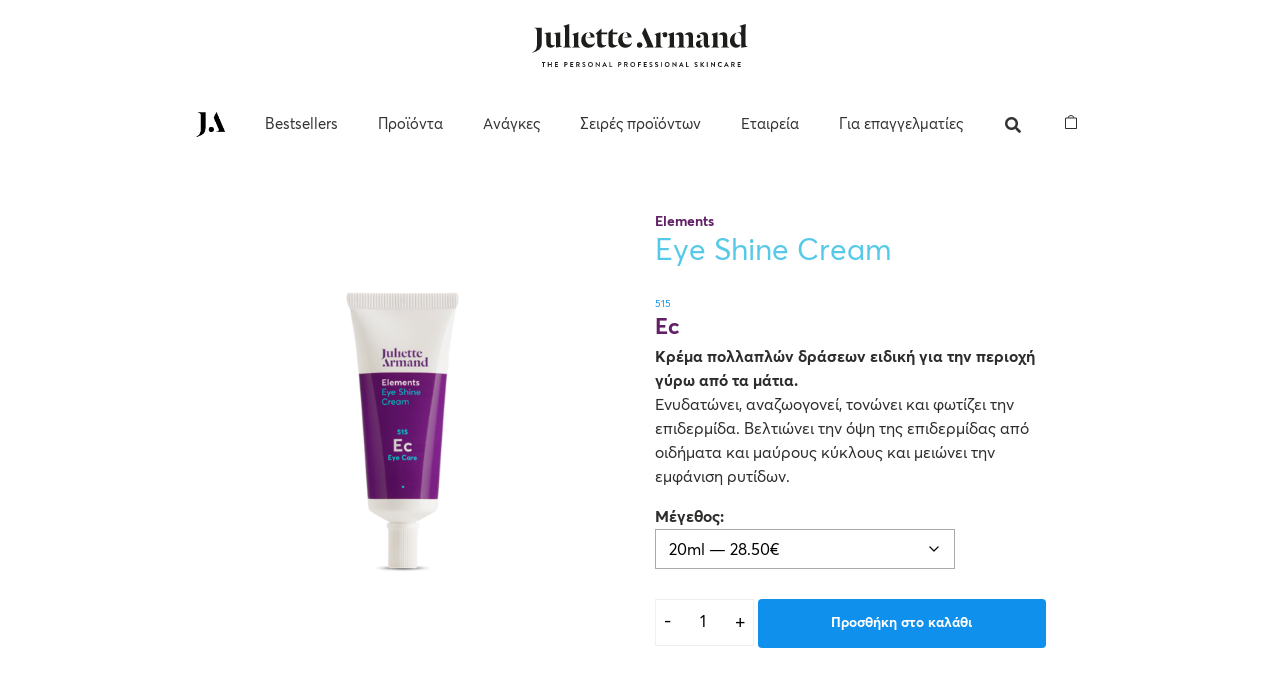

--- FILE ---
content_type: text/html; charset=UTF-8
request_url: https://www.juliettearmand.com/el/product/eye-shine-cream/
body_size: 45371
content:
<!doctype html>

<html lang="el">
<head data-geo="el" >
  <meta charset="UTF-8">
  <meta name="viewport" content="width=device-width, initial-scale=1, maximum-scale=2.0">
  <meta name="facebook-domain-verification" content="rxsqa9y13u0b8zfjuzquhoc5k3km6a" />
  <meta name="google-site-verification" content="zEqTtugK0czSuGSHIXJ-Hj033jUA_lN6x0bmjNkqB08" />
  <title>Elements Eye Shine Cream - Juliette Armand</title>
  <link rel="icon" type="image/png" sizes="32x32" href="https://www.juliettearmand.com/wp-content/themes/juliette/dist/assets/images/ja-favicon.png">
  <link rel="preload" href="https://www.juliettearmand.com/wp-content/themes/juliette/dist/assets/fonts/Averta/3B0CD9_0_0.woff" as="font" type="font/woff2" crossorigin="anonymous">
  <link rel="preload" href="https://www.juliettearmand.com/wp-content/themes/juliette/dist/assets/fonts/Averta/3B0CD9_1_0.woff" as="font" type="font/woff2" crossorigin="anonymous">
  <link rel="preload" href="https://www.juliettearmand.com/wp-content/themes/juliette/dist/assets/fonts/Averta/3B0CD9_2_0.woff" as="font" type="font/woff2" crossorigin="anonymous">
  <style>
    body{
    --category-color: #622066;--category-text-color: #57c9e8;      }
      </style>
      <script >
       
      </script>
     <script>var sitelang = '/el';</script><script>var langflag = 'https://www.juliettearmand.com/wp-content/uploads/flags/icon-gr-flag.png';</script><script>var langurl = 'https://www.juliettearmand.com/el/perioches-glosses/';</script>      <script data-cfasync="false" data-no-defer="1" data-no-minify="1" data-no-optimize="1">var ewww_webp_supported=!1;function check_webp_feature(A,e){var w;e=void 0!==e?e:function(){},ewww_webp_supported?e(ewww_webp_supported):((w=new Image).onload=function(){ewww_webp_supported=0<w.width&&0<w.height,e&&e(ewww_webp_supported)},w.onerror=function(){e&&e(!1)},w.src="data:image/webp;base64,"+{alpha:"UklGRkoAAABXRUJQVlA4WAoAAAAQAAAAAAAAAAAAQUxQSAwAAAARBxAR/Q9ERP8DAABWUDggGAAAABQBAJ0BKgEAAQAAAP4AAA3AAP7mtQAAAA=="}[A])}check_webp_feature("alpha");</script><script data-cfasync="false" data-no-defer="1" data-no-minify="1" data-no-optimize="1">var Arrive=function(c,w){"use strict";if(c.MutationObserver&&"undefined"!=typeof HTMLElement){var r,a=0,u=(r=HTMLElement.prototype.matches||HTMLElement.prototype.webkitMatchesSelector||HTMLElement.prototype.mozMatchesSelector||HTMLElement.prototype.msMatchesSelector,{matchesSelector:function(e,t){return e instanceof HTMLElement&&r.call(e,t)},addMethod:function(e,t,r){var a=e[t];e[t]=function(){return r.length==arguments.length?r.apply(this,arguments):"function"==typeof a?a.apply(this,arguments):void 0}},callCallbacks:function(e,t){t&&t.options.onceOnly&&1==t.firedElems.length&&(e=[e[0]]);for(var r,a=0;r=e[a];a++)r&&r.callback&&r.callback.call(r.elem,r.elem);t&&t.options.onceOnly&&1==t.firedElems.length&&t.me.unbindEventWithSelectorAndCallback.call(t.target,t.selector,t.callback)},checkChildNodesRecursively:function(e,t,r,a){for(var i,n=0;i=e[n];n++)r(i,t,a)&&a.push({callback:t.callback,elem:i}),0<i.childNodes.length&&u.checkChildNodesRecursively(i.childNodes,t,r,a)},mergeArrays:function(e,t){var r,a={};for(r in e)e.hasOwnProperty(r)&&(a[r]=e[r]);for(r in t)t.hasOwnProperty(r)&&(a[r]=t[r]);return a},toElementsArray:function(e){return e=void 0!==e&&("number"!=typeof e.length||e===c)?[e]:e}}),e=(l.prototype.addEvent=function(e,t,r,a){a={target:e,selector:t,options:r,callback:a,firedElems:[]};return this._beforeAdding&&this._beforeAdding(a),this._eventsBucket.push(a),a},l.prototype.removeEvent=function(e){for(var t,r=this._eventsBucket.length-1;t=this._eventsBucket[r];r--)e(t)&&(this._beforeRemoving&&this._beforeRemoving(t),(t=this._eventsBucket.splice(r,1))&&t.length&&(t[0].callback=null))},l.prototype.beforeAdding=function(e){this._beforeAdding=e},l.prototype.beforeRemoving=function(e){this._beforeRemoving=e},l),t=function(i,n){var o=new e,l=this,s={fireOnAttributesModification:!1};return o.beforeAdding(function(t){var e=t.target;e!==c.document&&e!==c||(e=document.getElementsByTagName("html")[0]);var r=new MutationObserver(function(e){n.call(this,e,t)}),a=i(t.options);r.observe(e,a),t.observer=r,t.me=l}),o.beforeRemoving(function(e){e.observer.disconnect()}),this.bindEvent=function(e,t,r){t=u.mergeArrays(s,t);for(var a=u.toElementsArray(this),i=0;i<a.length;i++)o.addEvent(a[i],e,t,r)},this.unbindEvent=function(){var r=u.toElementsArray(this);o.removeEvent(function(e){for(var t=0;t<r.length;t++)if(this===w||e.target===r[t])return!0;return!1})},this.unbindEventWithSelectorOrCallback=function(r){var a=u.toElementsArray(this),i=r,e="function"==typeof r?function(e){for(var t=0;t<a.length;t++)if((this===w||e.target===a[t])&&e.callback===i)return!0;return!1}:function(e){for(var t=0;t<a.length;t++)if((this===w||e.target===a[t])&&e.selector===r)return!0;return!1};o.removeEvent(e)},this.unbindEventWithSelectorAndCallback=function(r,a){var i=u.toElementsArray(this);o.removeEvent(function(e){for(var t=0;t<i.length;t++)if((this===w||e.target===i[t])&&e.selector===r&&e.callback===a)return!0;return!1})},this},i=new function(){var s={fireOnAttributesModification:!1,onceOnly:!1,existing:!1};function n(e,t,r){return!(!u.matchesSelector(e,t.selector)||(e._id===w&&(e._id=a++),-1!=t.firedElems.indexOf(e._id)))&&(t.firedElems.push(e._id),!0)}var c=(i=new t(function(e){var t={attributes:!1,childList:!0,subtree:!0};return e.fireOnAttributesModification&&(t.attributes=!0),t},function(e,i){e.forEach(function(e){var t=e.addedNodes,r=e.target,a=[];null!==t&&0<t.length?u.checkChildNodesRecursively(t,i,n,a):"attributes"===e.type&&n(r,i)&&a.push({callback:i.callback,elem:r}),u.callCallbacks(a,i)})})).bindEvent;return i.bindEvent=function(e,t,r){t=void 0===r?(r=t,s):u.mergeArrays(s,t);var a=u.toElementsArray(this);if(t.existing){for(var i=[],n=0;n<a.length;n++)for(var o=a[n].querySelectorAll(e),l=0;l<o.length;l++)i.push({callback:r,elem:o[l]});if(t.onceOnly&&i.length)return r.call(i[0].elem,i[0].elem);setTimeout(u.callCallbacks,1,i)}c.call(this,e,t,r)},i},o=new function(){var a={};function i(e,t){return u.matchesSelector(e,t.selector)}var n=(o=new t(function(){return{childList:!0,subtree:!0}},function(e,r){e.forEach(function(e){var t=e.removedNodes,e=[];null!==t&&0<t.length&&u.checkChildNodesRecursively(t,r,i,e),u.callCallbacks(e,r)})})).bindEvent;return o.bindEvent=function(e,t,r){t=void 0===r?(r=t,a):u.mergeArrays(a,t),n.call(this,e,t,r)},o};d(HTMLElement.prototype),d(NodeList.prototype),d(HTMLCollection.prototype),d(HTMLDocument.prototype),d(Window.prototype);var n={};return s(i,n,"unbindAllArrive"),s(o,n,"unbindAllLeave"),n}function l(){this._eventsBucket=[],this._beforeAdding=null,this._beforeRemoving=null}function s(e,t,r){u.addMethod(t,r,e.unbindEvent),u.addMethod(t,r,e.unbindEventWithSelectorOrCallback),u.addMethod(t,r,e.unbindEventWithSelectorAndCallback)}function d(e){e.arrive=i.bindEvent,s(i,e,"unbindArrive"),e.leave=o.bindEvent,s(o,e,"unbindLeave")}}(window,void 0),ewww_webp_supported=!1;function check_webp_feature(e,t){var r;ewww_webp_supported?t(ewww_webp_supported):((r=new Image).onload=function(){ewww_webp_supported=0<r.width&&0<r.height,t(ewww_webp_supported)},r.onerror=function(){t(!1)},r.src="data:image/webp;base64,"+{alpha:"UklGRkoAAABXRUJQVlA4WAoAAAAQAAAAAAAAAAAAQUxQSAwAAAARBxAR/Q9ERP8DAABWUDggGAAAABQBAJ0BKgEAAQAAAP4AAA3AAP7mtQAAAA==",animation:"UklGRlIAAABXRUJQVlA4WAoAAAASAAAAAAAAAAAAQU5JTQYAAAD/////AABBTk1GJgAAAAAAAAAAAAAAAAAAAGQAAABWUDhMDQAAAC8AAAAQBxAREYiI/gcA"}[e])}function ewwwLoadImages(e){if(e){for(var t=document.querySelectorAll(".batch-image img, .image-wrapper a, .ngg-pro-masonry-item a, .ngg-galleria-offscreen-seo-wrapper a"),r=0,a=t.length;r<a;r++)ewwwAttr(t[r],"data-src",t[r].getAttribute("data-webp")),ewwwAttr(t[r],"data-thumbnail",t[r].getAttribute("data-webp-thumbnail"));for(var i=document.querySelectorAll("div.woocommerce-product-gallery__image"),r=0,a=i.length;r<a;r++)ewwwAttr(i[r],"data-thumb",i[r].getAttribute("data-webp-thumb"))}for(var n=document.querySelectorAll("video"),r=0,a=n.length;r<a;r++)ewwwAttr(n[r],"poster",e?n[r].getAttribute("data-poster-webp"):n[r].getAttribute("data-poster-image"));for(var o,l=document.querySelectorAll("img.ewww_webp_lazy_load"),r=0,a=l.length;r<a;r++)e&&(ewwwAttr(l[r],"data-lazy-srcset",l[r].getAttribute("data-lazy-srcset-webp")),ewwwAttr(l[r],"data-srcset",l[r].getAttribute("data-srcset-webp")),ewwwAttr(l[r],"data-lazy-src",l[r].getAttribute("data-lazy-src-webp")),ewwwAttr(l[r],"data-src",l[r].getAttribute("data-src-webp")),ewwwAttr(l[r],"data-orig-file",l[r].getAttribute("data-webp-orig-file")),ewwwAttr(l[r],"data-medium-file",l[r].getAttribute("data-webp-medium-file")),ewwwAttr(l[r],"data-large-file",l[r].getAttribute("data-webp-large-file")),null!=(o=l[r].getAttribute("srcset"))&&!1!==o&&o.includes("R0lGOD")&&ewwwAttr(l[r],"src",l[r].getAttribute("data-lazy-src-webp"))),l[r].className=l[r].className.replace(/\bewww_webp_lazy_load\b/,"");for(var s=document.querySelectorAll(".ewww_webp"),r=0,a=s.length;r<a;r++)e?(ewwwAttr(s[r],"srcset",s[r].getAttribute("data-srcset-webp")),ewwwAttr(s[r],"src",s[r].getAttribute("data-src-webp")),ewwwAttr(s[r],"data-orig-file",s[r].getAttribute("data-webp-orig-file")),ewwwAttr(s[r],"data-medium-file",s[r].getAttribute("data-webp-medium-file")),ewwwAttr(s[r],"data-large-file",s[r].getAttribute("data-webp-large-file")),ewwwAttr(s[r],"data-large_image",s[r].getAttribute("data-webp-large_image")),ewwwAttr(s[r],"data-src",s[r].getAttribute("data-webp-src"))):(ewwwAttr(s[r],"srcset",s[r].getAttribute("data-srcset-img")),ewwwAttr(s[r],"src",s[r].getAttribute("data-src-img"))),s[r].className=s[r].className.replace(/\bewww_webp\b/,"ewww_webp_loaded");window.jQuery&&jQuery.fn.isotope&&jQuery.fn.imagesLoaded&&(jQuery(".fusion-posts-container-infinite").imagesLoaded(function(){jQuery(".fusion-posts-container-infinite").hasClass("isotope")&&jQuery(".fusion-posts-container-infinite").isotope()}),jQuery(".fusion-portfolio:not(.fusion-recent-works) .fusion-portfolio-wrapper").imagesLoaded(function(){jQuery(".fusion-portfolio:not(.fusion-recent-works) .fusion-portfolio-wrapper").isotope()}))}function ewwwWebPInit(e){ewwwLoadImages(e),ewwwNggLoadGalleries(e),document.arrive(".ewww_webp",function(){ewwwLoadImages(e)}),document.arrive(".ewww_webp_lazy_load",function(){ewwwLoadImages(e)}),document.arrive("videos",function(){ewwwLoadImages(e)}),"loading"==document.readyState?document.addEventListener("DOMContentLoaded",ewwwJSONParserInit):("undefined"!=typeof galleries&&ewwwNggParseGalleries(e),ewwwWooParseVariations(e))}function ewwwAttr(e,t,r){null!=r&&!1!==r&&e.setAttribute(t,r)}function ewwwJSONParserInit(){"undefined"!=typeof galleries&&check_webp_feature("alpha",ewwwNggParseGalleries),check_webp_feature("alpha",ewwwWooParseVariations)}function ewwwWooParseVariations(e){if(e)for(var t=document.querySelectorAll("form.variations_form"),r=0,a=t.length;r<a;r++){var i=t[r].getAttribute("data-product_variations"),n=!1;try{for(var o in i=JSON.parse(i))void 0!==i[o]&&void 0!==i[o].image&&(void 0!==i[o].image.src_webp&&(i[o].image.src=i[o].image.src_webp,n=!0),void 0!==i[o].image.srcset_webp&&(i[o].image.srcset=i[o].image.srcset_webp,n=!0),void 0!==i[o].image.full_src_webp&&(i[o].image.full_src=i[o].image.full_src_webp,n=!0),void 0!==i[o].image.gallery_thumbnail_src_webp&&(i[o].image.gallery_thumbnail_src=i[o].image.gallery_thumbnail_src_webp,n=!0),void 0!==i[o].image.thumb_src_webp&&(i[o].image.thumb_src=i[o].image.thumb_src_webp,n=!0));n&&ewwwAttr(t[r],"data-product_variations",JSON.stringify(i))}catch(e){}}}function ewwwNggParseGalleries(e){if(e)for(var t in galleries){var r=galleries[t];galleries[t].images_list=ewwwNggParseImageList(r.images_list)}}function ewwwNggLoadGalleries(e){e&&document.addEventListener("ngg.galleria.themeadded",function(e,t){window.ngg_galleria._create_backup=window.ngg_galleria.create,window.ngg_galleria.create=function(e,t){var r=$(e).data("id");return galleries["gallery_"+r].images_list=ewwwNggParseImageList(galleries["gallery_"+r].images_list),window.ngg_galleria._create_backup(e,t)}})}function ewwwNggParseImageList(e){for(var t in e){var r=e[t];if(void 0!==r["image-webp"]&&(e[t].image=r["image-webp"],delete e[t]["image-webp"]),void 0!==r["thumb-webp"]&&(e[t].thumb=r["thumb-webp"],delete e[t]["thumb-webp"]),void 0!==r.full_image_webp&&(e[t].full_image=r.full_image_webp,delete e[t].full_image_webp),void 0!==r.srcsets)for(var a in r.srcsets)nggSrcset=r.srcsets[a],void 0!==r.srcsets[a+"-webp"]&&(e[t].srcsets[a]=r.srcsets[a+"-webp"],delete e[t].srcsets[a+"-webp"]);if(void 0!==r.full_srcsets)for(var i in r.full_srcsets)nggFSrcset=r.full_srcsets[i],void 0!==r.full_srcsets[i+"-webp"]&&(e[t].full_srcsets[i]=r.full_srcsets[i+"-webp"],delete e[t].full_srcsets[i+"-webp"])}return e}check_webp_feature("alpha",ewwwWebPInit);</script><meta name='robots' content='index, follow, max-image-preview:large, max-snippet:-1, max-video-preview:-1' />
	<style>img:is([sizes="auto" i], [sizes^="auto," i]) { contain-intrinsic-size: 3000px 1500px }</style>
	<script id="cookieyes" type="text/javascript" src="https://cdn-cookieyes.com/client_data/cad4a88297b4e8d1fe0ce6d9/script.js"></script>
<!-- Google Tag Manager by PYS -->
    <script data-cfasync="false" data-pagespeed-no-defer>
	    window.dataLayerPYS = window.dataLayerPYS || [];
	</script>
<!-- End Google Tag Manager by PYS -->
	<!-- This site is optimized with the Yoast SEO plugin v26.5 - https://yoast.com/wordpress/plugins/seo/ -->
	<meta name="description" content="Κρέμα πολλαπλών δράσεων ειδική για την περιοχή γύρω από τα μάτια." />
	<link rel="canonical" href="https://www.juliettearmand.com/el/product/eye-shine-cream/" />
	<meta property="og:locale" content="el_GR" />
	<meta property="og:type" content="article" />
	<meta property="og:title" content="Elements Eye Shine Cream - Juliette Armand" />
	<meta property="og:description" content="Κρέμα πολλαπλών δράσεων ειδική για την περιοχή γύρω από τα μάτια." />
	<meta property="og:url" content="https://www.juliettearmand.com/el/product/eye-shine-cream/" />
	<meta property="og:site_name" content="Juliette Armand" />
	<meta property="article:modified_time" content="2025-11-13T19:46:12+00:00" />
	<meta property="og:image" content="https://www.juliettearmand.com/wp-content/uploads/2020/06/Eye_Shine_Cream_20ml.png" />
	<meta property="og:image:width" content="900" />
	<meta property="og:image:height" content="900" />
	<meta property="og:image:type" content="image/png" />
	<meta name="twitter:card" content="summary_large_image" />
	<meta name="twitter:label1" content="Εκτιμώμενος χρόνος ανάγνωσης" />
	<meta name="twitter:data1" content="1 λεπτό" />
	<script type="application/ld+json" class="yoast-schema-graph">{"@context":"https://schema.org","@graph":[{"@type":"WebPage","@id":"https://www.juliettearmand.com/el/product/eye-shine-cream/","url":"https://www.juliettearmand.com/el/product/eye-shine-cream/","name":"Elements Eye Shine Cream - Juliette Armand","isPartOf":{"@id":"https://www.juliettearmand.com/el/#website"},"primaryImageOfPage":{"@id":"https://www.juliettearmand.com/el/product/eye-shine-cream/#primaryimage"},"image":{"@id":"https://www.juliettearmand.com/el/product/eye-shine-cream/#primaryimage"},"thumbnailUrl":"https://www.juliettearmand.com/wp-content/uploads/2020/06/Eye_Shine_Cream_20ml.png","datePublished":"2020-05-08T17:11:51+00:00","dateModified":"2025-11-13T19:46:12+00:00","description":"Κρέμα πολλαπλών δράσεων ειδική για την περιοχή γύρω από τα μάτια.","breadcrumb":{"@id":"https://www.juliettearmand.com/el/product/eye-shine-cream/#breadcrumb"},"inLanguage":"el","potentialAction":[{"@type":"ReadAction","target":["https://www.juliettearmand.com/el/product/eye-shine-cream/"]}]},{"@type":"ImageObject","inLanguage":"el","@id":"https://www.juliettearmand.com/el/product/eye-shine-cream/#primaryimage","url":"https://www.juliettearmand.com/wp-content/uploads/2020/06/Eye_Shine_Cream_20ml.png","contentUrl":"https://www.juliettearmand.com/wp-content/uploads/2020/06/Eye_Shine_Cream_20ml.png","width":900,"height":900},{"@type":"BreadcrumbList","@id":"https://www.juliettearmand.com/el/product/eye-shine-cream/#breadcrumb","itemListElement":[{"@type":"ListItem","position":1,"name":"Αρχική","item":"https://www.juliettearmand.com/el/"},{"@type":"ListItem","position":2,"name":"Κατάστημα","item":"https://www.juliettearmand.com/el/shop/"},{"@type":"ListItem","position":3,"name":"Eye Shine Cream"}]},{"@type":"WebSite","@id":"https://www.juliettearmand.com/el/#website","url":"https://www.juliettearmand.com/el/","name":"Juliette Armand","description":"The Personal Professional Skincare","publisher":{"@id":"https://www.juliettearmand.com/el/#organization"},"potentialAction":[{"@type":"SearchAction","target":{"@type":"EntryPoint","urlTemplate":"https://www.juliettearmand.com/el/?s={search_term_string}"},"query-input":{"@type":"PropertyValueSpecification","valueRequired":true,"valueName":"search_term_string"}}],"inLanguage":"el"},{"@type":"Organization","@id":"https://www.juliettearmand.com/el/#organization","name":"JULIETTE ARMAND S.A.","url":"https://www.juliettearmand.com/el/","logo":{"@type":"ImageObject","inLanguage":"el","@id":"https://www.juliettearmand.com/el/#/schema/logo/image/","url":"https://www.juliettearmand.com/wp-content/uploads/2020/09/JA-Logo-in-Two-Lines-with-Tagline.png","contentUrl":"https://www.juliettearmand.com/wp-content/uploads/2020/09/JA-Logo-in-Two-Lines-with-Tagline.png","width":300,"height":224,"caption":"JULIETTE ARMAND S.A."},"image":{"@id":"https://www.juliettearmand.com/el/#/schema/logo/image/"}}]}</script>
	<!-- / Yoast SEO plugin. -->


<script type='application/javascript'  id='pys-version-script'>console.log('PixelYourSite Free version 11.1.4.1');</script>
<link rel='dns-prefetch' href='//cdn.jsdelivr.net' />
<link rel='dns-prefetch' href='//cdnjs.cloudflare.com' />
<link rel='dns-prefetch' href='//cdn.plyr.io' />
<link rel='stylesheet' id='woosb-blocks-css' href='https://www.juliettearmand.com/wp-content/plugins/woo-product-bundle-premium/assets/css/blocks.css?ver=8.4.0' type='text/css' media='all' />
<link rel='stylesheet' id='wp-block-library-css' href='https://www.juliettearmand.com/wp-includes/css/dist/block-library/style.min.css?ver=6.8.3' type='text/css' media='all' />
<style id='classic-theme-styles-inline-css' type='text/css'>
/*! This file is auto-generated */
.wp-block-button__link{color:#fff;background-color:#32373c;border-radius:9999px;box-shadow:none;text-decoration:none;padding:calc(.667em + 2px) calc(1.333em + 2px);font-size:1.125em}.wp-block-file__button{background:#32373c;color:#fff;text-decoration:none}
</style>
<style id='safe-svg-svg-icon-style-inline-css' type='text/css'>
.safe-svg-cover{text-align:center}.safe-svg-cover .safe-svg-inside{display:inline-block;max-width:100%}.safe-svg-cover svg{fill:currentColor;height:100%;max-height:100%;max-width:100%;width:100%}

</style>
<style id='global-styles-inline-css' type='text/css'>
:root{--wp--preset--aspect-ratio--square: 1;--wp--preset--aspect-ratio--4-3: 4/3;--wp--preset--aspect-ratio--3-4: 3/4;--wp--preset--aspect-ratio--3-2: 3/2;--wp--preset--aspect-ratio--2-3: 2/3;--wp--preset--aspect-ratio--16-9: 16/9;--wp--preset--aspect-ratio--9-16: 9/16;--wp--preset--color--black: #000000;--wp--preset--color--cyan-bluish-gray: #abb8c3;--wp--preset--color--white: #ffffff;--wp--preset--color--pale-pink: #f78da7;--wp--preset--color--vivid-red: #cf2e2e;--wp--preset--color--luminous-vivid-orange: #ff6900;--wp--preset--color--luminous-vivid-amber: #fcb900;--wp--preset--color--light-green-cyan: #7bdcb5;--wp--preset--color--vivid-green-cyan: #00d084;--wp--preset--color--pale-cyan-blue: #8ed1fc;--wp--preset--color--vivid-cyan-blue: #0693e3;--wp--preset--color--vivid-purple: #9b51e0;--wp--preset--gradient--vivid-cyan-blue-to-vivid-purple: linear-gradient(135deg,rgba(6,147,227,1) 0%,rgb(155,81,224) 100%);--wp--preset--gradient--light-green-cyan-to-vivid-green-cyan: linear-gradient(135deg,rgb(122,220,180) 0%,rgb(0,208,130) 100%);--wp--preset--gradient--luminous-vivid-amber-to-luminous-vivid-orange: linear-gradient(135deg,rgba(252,185,0,1) 0%,rgba(255,105,0,1) 100%);--wp--preset--gradient--luminous-vivid-orange-to-vivid-red: linear-gradient(135deg,rgba(255,105,0,1) 0%,rgb(207,46,46) 100%);--wp--preset--gradient--very-light-gray-to-cyan-bluish-gray: linear-gradient(135deg,rgb(238,238,238) 0%,rgb(169,184,195) 100%);--wp--preset--gradient--cool-to-warm-spectrum: linear-gradient(135deg,rgb(74,234,220) 0%,rgb(151,120,209) 20%,rgb(207,42,186) 40%,rgb(238,44,130) 60%,rgb(251,105,98) 80%,rgb(254,248,76) 100%);--wp--preset--gradient--blush-light-purple: linear-gradient(135deg,rgb(255,206,236) 0%,rgb(152,150,240) 100%);--wp--preset--gradient--blush-bordeaux: linear-gradient(135deg,rgb(254,205,165) 0%,rgb(254,45,45) 50%,rgb(107,0,62) 100%);--wp--preset--gradient--luminous-dusk: linear-gradient(135deg,rgb(255,203,112) 0%,rgb(199,81,192) 50%,rgb(65,88,208) 100%);--wp--preset--gradient--pale-ocean: linear-gradient(135deg,rgb(255,245,203) 0%,rgb(182,227,212) 50%,rgb(51,167,181) 100%);--wp--preset--gradient--electric-grass: linear-gradient(135deg,rgb(202,248,128) 0%,rgb(113,206,126) 100%);--wp--preset--gradient--midnight: linear-gradient(135deg,rgb(2,3,129) 0%,rgb(40,116,252) 100%);--wp--preset--font-size--small: 13px;--wp--preset--font-size--medium: 20px;--wp--preset--font-size--large: 36px;--wp--preset--font-size--x-large: 42px;--wp--preset--spacing--20: 0.44rem;--wp--preset--spacing--30: 0.67rem;--wp--preset--spacing--40: 1rem;--wp--preset--spacing--50: 1.5rem;--wp--preset--spacing--60: 2.25rem;--wp--preset--spacing--70: 3.38rem;--wp--preset--spacing--80: 5.06rem;--wp--preset--shadow--natural: 6px 6px 9px rgba(0, 0, 0, 0.2);--wp--preset--shadow--deep: 12px 12px 50px rgba(0, 0, 0, 0.4);--wp--preset--shadow--sharp: 6px 6px 0px rgba(0, 0, 0, 0.2);--wp--preset--shadow--outlined: 6px 6px 0px -3px rgba(255, 255, 255, 1), 6px 6px rgba(0, 0, 0, 1);--wp--preset--shadow--crisp: 6px 6px 0px rgba(0, 0, 0, 1);}:where(.is-layout-flex){gap: 0.5em;}:where(.is-layout-grid){gap: 0.5em;}body .is-layout-flex{display: flex;}.is-layout-flex{flex-wrap: wrap;align-items: center;}.is-layout-flex > :is(*, div){margin: 0;}body .is-layout-grid{display: grid;}.is-layout-grid > :is(*, div){margin: 0;}:where(.wp-block-columns.is-layout-flex){gap: 2em;}:where(.wp-block-columns.is-layout-grid){gap: 2em;}:where(.wp-block-post-template.is-layout-flex){gap: 1.25em;}:where(.wp-block-post-template.is-layout-grid){gap: 1.25em;}.has-black-color{color: var(--wp--preset--color--black) !important;}.has-cyan-bluish-gray-color{color: var(--wp--preset--color--cyan-bluish-gray) !important;}.has-white-color{color: var(--wp--preset--color--white) !important;}.has-pale-pink-color{color: var(--wp--preset--color--pale-pink) !important;}.has-vivid-red-color{color: var(--wp--preset--color--vivid-red) !important;}.has-luminous-vivid-orange-color{color: var(--wp--preset--color--luminous-vivid-orange) !important;}.has-luminous-vivid-amber-color{color: var(--wp--preset--color--luminous-vivid-amber) !important;}.has-light-green-cyan-color{color: var(--wp--preset--color--light-green-cyan) !important;}.has-vivid-green-cyan-color{color: var(--wp--preset--color--vivid-green-cyan) !important;}.has-pale-cyan-blue-color{color: var(--wp--preset--color--pale-cyan-blue) !important;}.has-vivid-cyan-blue-color{color: var(--wp--preset--color--vivid-cyan-blue) !important;}.has-vivid-purple-color{color: var(--wp--preset--color--vivid-purple) !important;}.has-black-background-color{background-color: var(--wp--preset--color--black) !important;}.has-cyan-bluish-gray-background-color{background-color: var(--wp--preset--color--cyan-bluish-gray) !important;}.has-white-background-color{background-color: var(--wp--preset--color--white) !important;}.has-pale-pink-background-color{background-color: var(--wp--preset--color--pale-pink) !important;}.has-vivid-red-background-color{background-color: var(--wp--preset--color--vivid-red) !important;}.has-luminous-vivid-orange-background-color{background-color: var(--wp--preset--color--luminous-vivid-orange) !important;}.has-luminous-vivid-amber-background-color{background-color: var(--wp--preset--color--luminous-vivid-amber) !important;}.has-light-green-cyan-background-color{background-color: var(--wp--preset--color--light-green-cyan) !important;}.has-vivid-green-cyan-background-color{background-color: var(--wp--preset--color--vivid-green-cyan) !important;}.has-pale-cyan-blue-background-color{background-color: var(--wp--preset--color--pale-cyan-blue) !important;}.has-vivid-cyan-blue-background-color{background-color: var(--wp--preset--color--vivid-cyan-blue) !important;}.has-vivid-purple-background-color{background-color: var(--wp--preset--color--vivid-purple) !important;}.has-black-border-color{border-color: var(--wp--preset--color--black) !important;}.has-cyan-bluish-gray-border-color{border-color: var(--wp--preset--color--cyan-bluish-gray) !important;}.has-white-border-color{border-color: var(--wp--preset--color--white) !important;}.has-pale-pink-border-color{border-color: var(--wp--preset--color--pale-pink) !important;}.has-vivid-red-border-color{border-color: var(--wp--preset--color--vivid-red) !important;}.has-luminous-vivid-orange-border-color{border-color: var(--wp--preset--color--luminous-vivid-orange) !important;}.has-luminous-vivid-amber-border-color{border-color: var(--wp--preset--color--luminous-vivid-amber) !important;}.has-light-green-cyan-border-color{border-color: var(--wp--preset--color--light-green-cyan) !important;}.has-vivid-green-cyan-border-color{border-color: var(--wp--preset--color--vivid-green-cyan) !important;}.has-pale-cyan-blue-border-color{border-color: var(--wp--preset--color--pale-cyan-blue) !important;}.has-vivid-cyan-blue-border-color{border-color: var(--wp--preset--color--vivid-cyan-blue) !important;}.has-vivid-purple-border-color{border-color: var(--wp--preset--color--vivid-purple) !important;}.has-vivid-cyan-blue-to-vivid-purple-gradient-background{background: var(--wp--preset--gradient--vivid-cyan-blue-to-vivid-purple) !important;}.has-light-green-cyan-to-vivid-green-cyan-gradient-background{background: var(--wp--preset--gradient--light-green-cyan-to-vivid-green-cyan) !important;}.has-luminous-vivid-amber-to-luminous-vivid-orange-gradient-background{background: var(--wp--preset--gradient--luminous-vivid-amber-to-luminous-vivid-orange) !important;}.has-luminous-vivid-orange-to-vivid-red-gradient-background{background: var(--wp--preset--gradient--luminous-vivid-orange-to-vivid-red) !important;}.has-very-light-gray-to-cyan-bluish-gray-gradient-background{background: var(--wp--preset--gradient--very-light-gray-to-cyan-bluish-gray) !important;}.has-cool-to-warm-spectrum-gradient-background{background: var(--wp--preset--gradient--cool-to-warm-spectrum) !important;}.has-blush-light-purple-gradient-background{background: var(--wp--preset--gradient--blush-light-purple) !important;}.has-blush-bordeaux-gradient-background{background: var(--wp--preset--gradient--blush-bordeaux) !important;}.has-luminous-dusk-gradient-background{background: var(--wp--preset--gradient--luminous-dusk) !important;}.has-pale-ocean-gradient-background{background: var(--wp--preset--gradient--pale-ocean) !important;}.has-electric-grass-gradient-background{background: var(--wp--preset--gradient--electric-grass) !important;}.has-midnight-gradient-background{background: var(--wp--preset--gradient--midnight) !important;}.has-small-font-size{font-size: var(--wp--preset--font-size--small) !important;}.has-medium-font-size{font-size: var(--wp--preset--font-size--medium) !important;}.has-large-font-size{font-size: var(--wp--preset--font-size--large) !important;}.has-x-large-font-size{font-size: var(--wp--preset--font-size--x-large) !important;}
:where(.wp-block-post-template.is-layout-flex){gap: 1.25em;}:where(.wp-block-post-template.is-layout-grid){gap: 1.25em;}
:where(.wp-block-columns.is-layout-flex){gap: 2em;}:where(.wp-block-columns.is-layout-grid){gap: 2em;}
:root :where(.wp-block-pullquote){font-size: 1.5em;line-height: 1.6;}
</style>
<link rel='stylesheet' id='wwp-wholesale-css' href='https://www.juliettearmand.com/wp-content/plugins/woocommerce-wholesale-pricing/assets/css/wwp-css-script.css?ver=1.1.0' type='text/css' media='' />
<link rel='stylesheet' id='wwp_dataTables-css' href='https://www.juliettearmand.com/wp-content/plugins/woocommerce-wholesale-pricing/assets/css/jquery.dataTables.min.css?ver=1.0.0' type='text/css' media='' />
<link rel='stylesheet' id='woocommerce-layout-css' href='https://www.juliettearmand.com/wp-content/plugins/woocommerce/assets/css/woocommerce-layout.css?ver=10.0.4' type='text/css' media='all' />
<link rel='stylesheet' id='woocommerce-smallscreen-css' href='https://www.juliettearmand.com/wp-content/plugins/woocommerce/assets/css/woocommerce-smallscreen.css?ver=10.0.4' type='text/css' media='only screen and (max-width: 768px)' />
<link rel='stylesheet' id='woocommerce-general-css' href='https://www.juliettearmand.com/wp-content/plugins/woocommerce/assets/css/woocommerce.css?ver=10.0.4' type='text/css' media='all' />
<style id='woocommerce-inline-inline-css' type='text/css'>
.woocommerce form .form-row .required { visibility: visible; }
</style>
<link rel='stylesheet' id='wpsl-styles-css' href='https://www.juliettearmand.com/wp-content/plugins/wp-store-locator/css/styles.min.css?ver=2.2.261' type='text/css' media='all' />
<link rel='stylesheet' id='wpml-legacy-horizontal-list-0-css' href='https://www.juliettearmand.com/wp-content/plugins/sitepress-multilingual-cms/templates/language-switchers/legacy-list-horizontal/style.min.css?ver=1' type='text/css' media='all' />
<link rel='stylesheet' id='wooac-feather-css' href='https://www.juliettearmand.com/wp-content/plugins/woo-added-to-cart-notification/assets/libs/feather/feather.css?ver=6.8.3' type='text/css' media='all' />
<link rel='stylesheet' id='magnific-popup-css' href='https://www.juliettearmand.com/wp-content/plugins/woo-added-to-cart-notification/assets/libs/magnific-popup/magnific-popup.css?ver=6.8.3' type='text/css' media='all' />
<link rel='stylesheet' id='wooac-frontend-css' href='https://www.juliettearmand.com/wp-content/plugins/woo-added-to-cart-notification/assets/css/frontend.css?ver=3.1.7' type='text/css' media='all' />
<link rel='stylesheet' id='brands-styles-css' href='https://www.juliettearmand.com/wp-content/plugins/woocommerce/assets/css/brands.css?ver=10.0.4' type='text/css' media='all' />
<link rel='stylesheet' id='woosb-frontend-css' href='https://www.juliettearmand.com/wp-content/plugins/woo-product-bundle-premium/assets/css/frontend.css?ver=8.4.0' type='text/css' media='all' />
<link rel='stylesheet' id='ubermenu-css' href='https://www.juliettearmand.com/wp-content/plugins/ubermenu/pro/assets/css/ubermenu.min.css?ver=3.8.5' type='text/css' media='all' />
<link rel='stylesheet' id='ubermenu-minimal-css' href='https://www.juliettearmand.com/wp-content/plugins/ubermenu/assets/css/skins/minimal.css?ver=6.8.3' type='text/css' media='all' />
<link rel='stylesheet' id='ubermenu-font-awesome-all-css' href='https://www.juliettearmand.com/wp-content/plugins/ubermenu/assets/fontawesome/css/all.min.css?ver=6.8.3' type='text/css' media='all' />
<link rel='stylesheet' id='woo_discount_pro_style-css' href='https://www.juliettearmand.com/wp-content/plugins/woo-discount-rules-pro/Assets/Css/awdr_style.css?ver=2.6.13' type='text/css' media='all' />
<link rel='stylesheet' id='main-css-css' href='https://www.juliettearmand.com/wp-content/themes/juliette/dist/assets/css/main.min.css?ver=1.3.4.11' type='text/css' media='all' />
<link rel='stylesheet' id='mmenu-css' href='https://www.juliettearmand.com/wp-content/themes/juliette/dist/assets/css/mmenu.css?ver=6.8.3' type='text/css' media='all' />
<link rel='stylesheet' id='bsicons-css' href='https://www.juliettearmand.com/wp-content/themes/juliette/dist/assets/css/bootstrap-icons.min.css?ver=6.8.3' type='text/css' media='all' />
<link rel='stylesheet' id='ja-style-css' href='https://www.juliettearmand.com/wp-content/themes/juliette/style.css?ver=1.0.10' type='text/css' media='all' />
<link rel='stylesheet' id='medplayer-css' href='https://www.juliettearmand.com/wp-content/themes/juliette/dist/assets/css/jquery.mb.vimeo_player.min.css?ver=6.8.3' type='text/css' media='all' />
<link rel='stylesheet' id='plyrcss-css' href='https://cdn.plyr.io/3.7.8/plyr.css?ver=6.8.3' type='text/css' media='all' />
<style id='block-visibility-screen-size-styles-inline-css' type='text/css'>
/* Large screens (desktops, 992px and up) */
@media ( min-width: 992px ) {
	.block-visibility-hide-large-screen {
		display: none !important;
	}
}

/* Medium screens (tablets, between 768px and 992px) */
@media ( min-width: 768px ) and ( max-width: 991.98px ) {
	.block-visibility-hide-medium-screen {
		display: none !important;
	}
}

/* Small screens (mobile devices, less than 768px) */
@media ( max-width: 767.98px ) {
	.block-visibility-hide-small-screen {
		display: none !important;
	}
}
</style>
<script type="text/javascript" id="wpml-cookie-js-extra">
/* <![CDATA[ */
var wpml_cookies = {"wp-wpml_current_language":{"value":"el","expires":1,"path":"\/"}};
var wpml_cookies = {"wp-wpml_current_language":{"value":"el","expires":1,"path":"\/"}};
/* ]]> */
</script>
<script type="text/javascript" src="https://www.juliettearmand.com/wp-content/plugins/sitepress-multilingual-cms/res/js/cookies/language-cookie.js?ver=486900" id="wpml-cookie-js" defer="defer" data-wp-strategy="defer"></script>
<script type="text/javascript" id="jquery-core-js-extra">
/* <![CDATA[ */
var pysFacebookRest = {"restApiUrl":"https:\/\/www.juliettearmand.com\/el\/wp-json\/pys-facebook\/v1\/event","debug":""};
/* ]]> */
</script>
<script type="text/javascript" src="https://www.juliettearmand.com/wp-includes/js/jquery/jquery.min.js?ver=3.7.1" id="jquery-core-js"></script>
<script type="text/javascript" src="https://www.juliettearmand.com/wp-content/plugins/woocommerce-wholesale-pricing/assets/js/jquery.dataTables.min.js?ver=1.1.0" id="wwp_dataTables-js"></script>
<script type="text/javascript" src="https://www.juliettearmand.com/wp-content/plugins/woocommerce/assets/js/jquery-blockui/jquery.blockUI.min.js?ver=2.7.0-wc.10.0.4" id="jquery-blockui-js" defer="defer" data-wp-strategy="defer"></script>
<script type="text/javascript" id="wc-add-to-cart-js-extra">
/* <![CDATA[ */
var wc_add_to_cart_params = {"ajax_url":"\/wp-admin\/admin-ajax.php?lang=el","wc_ajax_url":"\/el\/?wc-ajax=%%endpoint%%","i18n_view_cart":"\u039a\u03b1\u03bb\u03ac\u03b8\u03b9","cart_url":"https:\/\/www.juliettearmand.com\/el\/cart\/","is_cart":"","cart_redirect_after_add":"no"};
/* ]]> */
</script>
<script type="text/javascript" src="https://www.juliettearmand.com/wp-content/plugins/woocommerce/assets/js/frontend/add-to-cart.min.js?ver=10.0.4" id="wc-add-to-cart-js" defer="defer" data-wp-strategy="defer"></script>
<script type="text/javascript" src="https://www.juliettearmand.com/wp-content/plugins/woocommerce/assets/js/flexslider/jquery.flexslider.min.js?ver=2.7.2-wc.10.0.4" id="flexslider-js" defer="defer" data-wp-strategy="defer"></script>
<script type="text/javascript" id="wc-single-product-js-extra">
/* <![CDATA[ */
var wc_single_product_params = {"i18n_required_rating_text":"\u03a0\u03b1\u03c1\u03b1\u03ba\u03b1\u03bb\u03bf\u03cd\u03bc\u03b5, \u03b5\u03c0\u03b9\u03bb\u03ad\u03be\u03c4\u03b5 \u03bc\u03af\u03b1 \u03b2\u03b1\u03b8\u03bc\u03bf\u03bb\u03bf\u03b3\u03af\u03b1","i18n_rating_options":["1 \u03b1\u03c0\u03cc 5 \u03b1\u03c3\u03c4\u03ad\u03c1\u03b9\u03b1","2 \u03b1\u03c0\u03cc 5 \u03b1\u03c3\u03c4\u03ad\u03c1\u03b9\u03b1","3 \u03b1\u03c0\u03cc 5 \u03b1\u03c3\u03c4\u03ad\u03c1\u03b9\u03b1","4 \u03b1\u03c0\u03cc 5 \u03b1\u03c3\u03c4\u03ad\u03c1\u03b9\u03b1","5 \u03b1\u03c0\u03cc 5 \u03b1\u03c3\u03c4\u03ad\u03c1\u03b9\u03b1"],"i18n_product_gallery_trigger_text":"View full-screen image gallery","review_rating_required":"yes","flexslider":{"rtl":false,"animation":"slide","smoothHeight":true,"directionNav":false,"controlNav":"thumbnails","slideshow":false,"animationSpeed":500,"animationLoop":false,"allowOneSlide":false},"zoom_enabled":"","zoom_options":[],"photoswipe_enabled":"","photoswipe_options":{"shareEl":false,"closeOnScroll":false,"history":false,"hideAnimationDuration":0,"showAnimationDuration":0},"flexslider_enabled":"1"};
/* ]]> */
</script>
<script type="text/javascript" src="https://www.juliettearmand.com/wp-content/plugins/woocommerce/assets/js/frontend/single-product.min.js?ver=10.0.4" id="wc-single-product-js" defer="defer" data-wp-strategy="defer"></script>
<script type="text/javascript" src="https://www.juliettearmand.com/wp-content/plugins/woocommerce/assets/js/js-cookie/js.cookie.min.js?ver=2.1.4-wc.10.0.4" id="js-cookie-js" data-wp-strategy="defer"></script>
<script type="text/javascript" id="woocommerce-js-extra">
/* <![CDATA[ */
var woocommerce_params = {"ajax_url":"\/wp-admin\/admin-ajax.php?lang=el","wc_ajax_url":"\/el\/?wc-ajax=%%endpoint%%","i18n_password_show":"\u0395\u03bc\u03c6\u03ac\u03bd\u03b9\u03c3\u03b7 \u03c3\u03c5\u03bd\u03b8\u03b7\u03bc\u03b1\u03c4\u03b9\u03ba\u03bf\u03cd","i18n_password_hide":"\u0391\u03c0\u03cc\u03ba\u03c1\u03c5\u03c8\u03b7 \u03c3\u03c5\u03bd\u03b8\u03b7\u03bc\u03b1\u03c4\u03b9\u03ba\u03bf\u03cd"};
/* ]]> */
</script>
<script type="text/javascript" src="https://www.juliettearmand.com/wp-content/plugins/woocommerce/assets/js/frontend/woocommerce.min.js?ver=10.0.4" id="woocommerce-js" defer="defer" data-wp-strategy="defer"></script>
<script type="text/javascript" src="https://cdn.jsdelivr.net/npm/swiper@11/swiper-bundle.min.js?ver=1.2.9" id="swiper-js"></script>
<script type="text/javascript" src="https://www.juliettearmand.com/wp-content/themes/juliette/ja_filters.js?ver=5.5.0" id="ja_filters-js"></script>
<script type="text/javascript" src="https://www.juliettearmand.com/wp-content/themes/juliette/dist/assets/js/accordion.min.js?ver=1.2.1" id="myaccordion-js"></script>
<script type="text/javascript" src="https://www.juliettearmand.com/wp-content/themes/juliette/dist/assets/js/mmenu.js?ver=1.2.9" id="mmenu-js"></script>
<script type="text/javascript" src="https://www.juliettearmand.com/wp-content/plugins/pixelyoursite/dist/scripts/jquery.bind-first-0.2.3.min.js?ver=0.2.3" id="jquery-bind-first-js"></script>
<script type="text/javascript" src="https://www.juliettearmand.com/wp-content/plugins/pixelyoursite/dist/scripts/js.cookie-2.1.3.min.js?ver=2.1.3" id="js-cookie-pys-js"></script>
<script type="text/javascript" src="https://www.juliettearmand.com/wp-content/plugins/pixelyoursite/dist/scripts/tld.min.js?ver=2.3.1" id="js-tld-js"></script>
<script type="text/javascript" id="pys-js-extra">
/* <![CDATA[ */
var pysOptions = {"staticEvents":{"facebook":{"woo_view_content":[{"delay":0,"type":"static","name":"ViewContent","pixelIds":["427035802007453"],"eventID":"aba2f0b7-0806-45c9-9084-f39bdcb8c4fa","params":{"content_ids":["5985"],"content_type":"product_group","content_name":"Eye Shine Cream","category_name":"\u039a\u03c1\u03ad\u03bc\u03b5\u03c2","value":"0.01","currency":"EUR","contents":[{"id":"5985","quantity":1}],"product_price":"0.01","page_title":"Eye Shine Cream","post_type":"product","post_id":5985,"plugin":"PixelYourSite","user_role":"guest","event_url":"www.juliettearmand.com\/el\/product\/eye-shine-cream\/"},"e_id":"woo_view_content","ids":[],"hasTimeWindow":false,"timeWindow":0,"woo_order":"","edd_order":""}],"init_event":[{"delay":0,"type":"static","ajaxFire":false,"name":"PageView","pixelIds":["427035802007453"],"eventID":"bd349068-80e6-4e15-8f1f-1436cf0da46c","params":{"page_title":"Eye Shine Cream","post_type":"product","post_id":5985,"plugin":"PixelYourSite","user_role":"guest","event_url":"www.juliettearmand.com\/el\/product\/eye-shine-cream\/"},"e_id":"init_event","ids":[],"hasTimeWindow":false,"timeWindow":0,"woo_order":"","edd_order":""}]},"ga":{"woo_view_content":[{"delay":0,"type":"static","name":"view_item","trackingIds":["G-RQRKBHY9W5"],"eventID":"aba2f0b7-0806-45c9-9084-f39bdcb8c4fa","params":{"event_category":"ecommerce","currency":"EUR","items":[{"item_id":"5985","item_name":"Eye Shine Cream","quantity":1,"price":"0.01","item_category":"\u039a\u03c1\u03ad\u03bc\u03b5\u03c2"}],"value":"0.01","page_title":"Eye Shine Cream","post_type":"product","post_id":5985,"plugin":"PixelYourSite","user_role":"guest","event_url":"www.juliettearmand.com\/el\/product\/eye-shine-cream\/"},"e_id":"woo_view_content","ids":[],"hasTimeWindow":false,"timeWindow":0,"pixelIds":[],"woo_order":"","edd_order":""}]}},"dynamicEvents":[],"triggerEvents":[],"triggerEventTypes":[],"facebook":{"pixelIds":["427035802007453"],"advancedMatching":[],"advancedMatchingEnabled":false,"removeMetadata":false,"wooVariableAsSimple":false,"serverApiEnabled":true,"wooCRSendFromServer":false,"send_external_id":null,"enabled_medical":false,"do_not_track_medical_param":["event_url","post_title","page_title","landing_page","content_name","categories","category_name","tags"],"meta_ldu":false},"ga":{"trackingIds":["G-RQRKBHY9W5"],"commentEventEnabled":true,"downloadEnabled":true,"formEventEnabled":true,"crossDomainEnabled":false,"crossDomainAcceptIncoming":false,"crossDomainDomains":[],"isDebugEnabled":[],"serverContainerUrls":{"G-RQRKBHY9W5":{"enable_server_container":"","server_container_url":"","transport_url":""}},"additionalConfig":{"G-RQRKBHY9W5":{"first_party_collection":true}},"disableAdvertisingFeatures":false,"disableAdvertisingPersonalization":false,"wooVariableAsSimple":true,"custom_page_view_event":false},"debug":"","siteUrl":"https:\/\/www.juliettearmand.com","ajaxUrl":"https:\/\/www.juliettearmand.com\/wp-admin\/admin-ajax.php","ajax_event":"0c35944442","enable_remove_download_url_param":"1","cookie_duration":"7","last_visit_duration":"60","enable_success_send_form":"","ajaxForServerEvent":"1","ajaxForServerStaticEvent":"1","useSendBeacon":"1","send_external_id":"1","external_id_expire":"180","track_cookie_for_subdomains":"1","google_consent_mode":"1","gdpr":{"ajax_enabled":true,"all_disabled_by_api":false,"facebook_disabled_by_api":false,"analytics_disabled_by_api":false,"google_ads_disabled_by_api":false,"pinterest_disabled_by_api":false,"bing_disabled_by_api":false,"reddit_disabled_by_api":false,"externalID_disabled_by_api":false,"facebook_prior_consent_enabled":true,"analytics_prior_consent_enabled":true,"google_ads_prior_consent_enabled":null,"pinterest_prior_consent_enabled":true,"bing_prior_consent_enabled":true,"cookiebot_integration_enabled":false,"cookiebot_facebook_consent_category":"marketing","cookiebot_analytics_consent_category":"statistics","cookiebot_tiktok_consent_category":"marketing","cookiebot_google_ads_consent_category":"marketing","cookiebot_pinterest_consent_category":"marketing","cookiebot_bing_consent_category":"marketing","consent_magic_integration_enabled":false,"real_cookie_banner_integration_enabled":false,"cookie_notice_integration_enabled":false,"cookie_law_info_integration_enabled":true,"analytics_storage":{"enabled":true,"value":"granted","filter":false},"ad_storage":{"enabled":true,"value":"granted","filter":false},"ad_user_data":{"enabled":true,"value":"granted","filter":false},"ad_personalization":{"enabled":true,"value":"granted","filter":false}},"cookie":{"disabled_all_cookie":false,"disabled_start_session_cookie":false,"disabled_advanced_form_data_cookie":false,"disabled_landing_page_cookie":false,"disabled_first_visit_cookie":false,"disabled_trafficsource_cookie":false,"disabled_utmTerms_cookie":false,"disabled_utmId_cookie":false},"tracking_analytics":{"TrafficSource":"direct","TrafficLanding":"undefined","TrafficUtms":[],"TrafficUtmsId":[]},"GATags":{"ga_datalayer_type":"default","ga_datalayer_name":"dataLayerPYS"},"woo":{"enabled":true,"enabled_save_data_to_orders":true,"addToCartOnButtonEnabled":true,"addToCartOnButtonValueEnabled":true,"addToCartOnButtonValueOption":"price","singleProductId":5985,"removeFromCartSelector":"form.woocommerce-cart-form .remove","addToCartCatchMethod":"add_cart_hook","is_order_received_page":false,"containOrderId":false},"edd":{"enabled":false},"cache_bypass":"1768746870"};
/* ]]> */
</script>
<script type="text/javascript" src="https://www.juliettearmand.com/wp-content/plugins/pixelyoursite/dist/scripts/public.js?ver=11.1.4.1" id="pys-js"></script>
<link rel="https://api.w.org/" href="https://www.juliettearmand.com/el/wp-json/" /><link rel="alternate" title="JSON" type="application/json" href="https://www.juliettearmand.com/el/wp-json/wp/v2/product/5985" /><link rel="alternate" title="oEmbed (JSON)" type="application/json+oembed" href="https://www.juliettearmand.com/el/wp-json/oembed/1.0/embed?url=https%3A%2F%2Fwww.juliettearmand.com%2Fel%2Fproduct%2Feye-shine-cream%2F" />
<link rel="alternate" title="oEmbed (XML)" type="text/xml+oembed" href="https://www.juliettearmand.com/el/wp-json/oembed/1.0/embed?url=https%3A%2F%2Fwww.juliettearmand.com%2Fel%2Fproduct%2Feye-shine-cream%2F&#038;format=xml" />
<meta name="generator" content="WPML ver:4.8.6 stt:13,65;" />
<meta name="cdp-version" content="1.5.0" /><style id="ubermenu-custom-generated-css">
/** Font Awesome 4 Compatibility **/
.fa{font-style:normal;font-variant:normal;font-weight:normal;font-family:FontAwesome;}

/** UberMenu Custom Menu Styles (Customizer) **/
/* main */
 .ubermenu-main .ubermenu-row { max-width:1320px; margin-left:auto; margin-right:auto; }
 .ubermenu-main.ubermenu-transition-slide .ubermenu-active > .ubermenu-submenu.ubermenu-submenu-type-mega,.ubermenu-main:not(.ubermenu-transition-slide) .ubermenu-submenu.ubermenu-submenu-type-mega,.ubermenu .ubermenu-force > .ubermenu-submenu { max-height:700px; }
 .ubermenu.ubermenu-main { background:none; border:none; box-shadow:none; }
 .ubermenu.ubermenu-main .ubermenu-item-level-0 > .ubermenu-target { border:none; box-shadow:none; }
 .ubermenu.ubermenu-main.ubermenu-horizontal .ubermenu-submenu-drop.ubermenu-submenu-align-left_edge_bar, .ubermenu.ubermenu-main.ubermenu-horizontal .ubermenu-submenu-drop.ubermenu-submenu-align-full_width { left:0; }
 .ubermenu.ubermenu-main.ubermenu-horizontal .ubermenu-item-level-0.ubermenu-active > .ubermenu-submenu-drop, .ubermenu.ubermenu-main.ubermenu-horizontal:not(.ubermenu-transition-shift) .ubermenu-item-level-0 > .ubermenu-submenu-drop { margin-top:0; }
 .ubermenu-main .ubermenu-item-level-0 > .ubermenu-target { font-size:15px; }
 .ubermenu-main .ubermenu-item-level-0 > .ubermenu-target, .ubermenu-main .ubermenu-item-level-0 > .ubermenu-target.ubermenu-item-notext > .ubermenu-icon { line-height:1.0em; }
 .ubermenu-main .ubermenu-nav .ubermenu-item.ubermenu-item-level-0 > .ubermenu-target { font-weight:400; }
 .ubermenu-main .ubermenu-submenu.ubermenu-submenu-drop { background-color:#ffffff; border:1px solid #ffffff; }
 .ubermenu-main .ubermenu-item .ubermenu-submenu-drop { box-shadow:0 0 20px rgba(0,0,0, 0.3); }
 .ubermenu-main .ubermenu-item-normal > .ubermenu-target,.ubermenu-main .ubermenu-submenu .ubermenu-target,.ubermenu-main .ubermenu-submenu .ubermenu-nonlink,.ubermenu-main .ubermenu-submenu .ubermenu-widget,.ubermenu-main .ubermenu-submenu .ubermenu-custom-content-padded,.ubermenu-main .ubermenu-submenu .ubermenu-retractor,.ubermenu-main .ubermenu-submenu .ubermenu-colgroup .ubermenu-column,.ubermenu-main .ubermenu-submenu.ubermenu-submenu-type-stack > .ubermenu-item-normal > .ubermenu-target,.ubermenu-main .ubermenu-submenu.ubermenu-submenu-padded { padding:5px 15px; }
 .ubermenu-main .ubermenu-grid-row { padding-right:5px 15px; }
 .ubermenu-main .ubermenu-grid-row .ubermenu-target { padding-right:0; }
 .ubermenu-main.ubermenu-sub-indicators .ubermenu-submenu :not(.ubermenu-tabs-layout-right) .ubermenu-has-submenu-drop > .ubermenu-target { padding-right:25px; }
 .ubermenu-main .ubermenu-submenu .ubermenu-item-header > .ubermenu-target, .ubermenu-main .ubermenu-tab > .ubermenu-target { font-size:15px; }
 .ubermenu-main .ubermenu-nav .ubermenu-submenu .ubermenu-item-header > .ubermenu-target { font-weight:700; }
 .ubermenu-main .ubermenu-submenu .ubermenu-item-header.ubermenu-has-submenu-stack > .ubermenu-target { border:none; }
 .ubermenu-main .ubermenu-submenu-type-stack { padding-top:0; }
 .ubermenu-main .ubermenu-item-normal > .ubermenu-target { font-size:15px; font-weight:400; text-transform:none; }
 .ubermenu-main .ubermenu-item-normal > .ubermenu-target:hover > .ubermenu-target-text { text-decoration:underline; }
 .ubermenu-main .ubermenu-target > .ubermenu-target-description { font-size:15px; text-transform:none; }
 .ubermenu-main .ubermenu-target > .ubermenu-target-description, .ubermenu-main .ubermenu-submenu .ubermenu-target > .ubermenu-target-description { color:#aaaaaa; }
 .ubermenu-main .ubermenu-icon { transform:translateY(0px); }


/** UberMenu Custom Menu Item Styles (Menu Item Settings) **/
/* 69405 */  .ubermenu .ubermenu-active > .ubermenu-submenu.ubermenu-submenu-id-69405, .ubermenu .ubermenu-in-transition > .ubermenu-submenu.ubermenu-submenu-id-69405 { padding:40px 0 60px 0; }
/* 69443 */  .ubermenu .ubermenu-submenu.ubermenu-submenu-id-69443 { width:30%; min-width:30%; }
/* 69406 */  .ubermenu .ubermenu-active > .ubermenu-submenu.ubermenu-submenu-id-69406, .ubermenu .ubermenu-in-transition > .ubermenu-submenu.ubermenu-submenu-id-69406 { padding:40px 0 60px 0; }
/* 69517 */  .ubermenu .ubermenu-item.ubermenu-item-69517 > .ubermenu-target { color:#622066; }
/* 69523 */  .ubermenu .ubermenu-item.ubermenu-item-69523 > .ubermenu-target { color:#622066; }
/* 69570 */  .ubermenu .ubermenu-item.ubermenu-item-69570 > .ubermenu-target { color:#622066; }
/* 69407 */  .ubermenu .ubermenu-active > .ubermenu-submenu.ubermenu-submenu-id-69407, .ubermenu .ubermenu-in-transition > .ubermenu-submenu.ubermenu-submenu-id-69407 { padding:40px 0 60px 0; }
/* 69408 */  .ubermenu .ubermenu-active > .ubermenu-submenu.ubermenu-submenu-id-69408, .ubermenu .ubermenu-in-transition > .ubermenu-submenu.ubermenu-submenu-id-69408 { padding:40px 0 60px 0; }
/* 69607 */  .ubermenu .ubermenu-item-69607 > .ubermenu-target > .ubermenu-badge { background-color:#c6c6c6; color:#ffffff; }
/* 70042 */  .ubermenu .ubermenu-item-70042 > .ubermenu-target > .ubermenu-badge { background-color:#c6c6c6; }
/* 69409 */  .ubermenu .ubermenu-active > .ubermenu-submenu.ubermenu-submenu-id-69409, .ubermenu .ubermenu-in-transition > .ubermenu-submenu.ubermenu-submenu-id-69409 { padding:40px 0 60px 0; }
/* 69561 */  .ubermenu .ubermenu-item.ubermenu-item-69561 > .ubermenu-target { color:#622066; }
/* 69562 */  .ubermenu .ubermenu-item.ubermenu-item-69562 > .ubermenu-target { color:#622066; }
/* 69571 */  .ubermenu .ubermenu-item.ubermenu-item-69571 > .ubermenu-target { color:#c36e15; }
/* 70046 */  .ubermenu .ubermenu-item-70046 > .ubermenu-target > .ubermenu-badge { background-color:#c6c6c6; }
/* 70338 */  .ubermenu .ubermenu-item-70338 > .ubermenu-target > .ubermenu-badge { background-color:#c6c6c6; }
/* 70339 */  .ubermenu .ubermenu-item-70339 > .ubermenu-target > .ubermenu-badge { background-color:#c6c6c6; }
/* 70233 */  .ubermenu .ubermenu-item-70233 > .ubermenu-target > .ubermenu-badge { background-color:#c6c6c6; }
/* 70238 */  .ubermenu .ubermenu-item-70238 > .ubermenu-target > .ubermenu-badge { background-color:#c6c6c6; }
/* 70464 */  .ubermenu .ubermenu-item-70464 > .ubermenu-target > .ubermenu-badge { background-color:#c6c6c6; }
/* 70466 */  .ubermenu .ubermenu-item-70466 > .ubermenu-target > .ubermenu-badge { background-color:#c6c6c6; }
/* 70467 */  .ubermenu .ubermenu-item-70467 > .ubermenu-target > .ubermenu-badge { background-color:#c6c6c6; }
/* 70724 */  .ubermenu .ubermenu-item-70724 > .ubermenu-target > .ubermenu-badge { background-color:#c6c6c6; }
/* 70725 */  .ubermenu .ubermenu-item-70725 > .ubermenu-target > .ubermenu-badge { background-color:#c6c6c6; }

/* Status: Loaded from Transient */

</style>			<style type="text/css">
				p.user_not_wholesale {
					text-align: center;
				}
				p.user_not_wholesale a {
					text-decoration: none;
					border: 2px solid #333;
					color: #333;
					padding: 10px 60px;
				}
			</style>
							<style>.woocommerce-MyAccount-navigation ul li.woocommerce-MyAccount-navigation-link--upgrade-account a::before {content: '\f1de';}</style> 
						<link rel="preload" href="https://www.juliettearmand.com/wp-content/plugins/wordpress-popup/assets/hustle-ui/fonts/hustle-icons-font.woff2" as="font" type="font/woff2" crossorigin>
			<noscript><style>.woocommerce-product-gallery{ opacity: 1 !important; }</style></noscript>
	<style type="text/css">.recentcomments a{display:inline !important;padding:0 !important;margin:0 !important;}</style><noscript><style>.lazyload[data-src]{display:none !important;}</style></noscript><style>.lazyload{background-image:none !important;}.lazyload:before{background-image:none !important;}</style><style>.wp-block-gallery.is-cropped .blocks-gallery-item picture{height:100%;width:100%;}</style><link rel="icon" href="https://www.juliettearmand.com/wp-content/uploads/2020/05/cropped-ja-fav-icon-1-32x32.png" sizes="32x32" />
<link rel="icon" href="https://www.juliettearmand.com/wp-content/uploads/2020/05/cropped-ja-fav-icon-1-192x192.png" sizes="192x192" />
<link rel="apple-touch-icon" href="https://www.juliettearmand.com/wp-content/uploads/2020/05/cropped-ja-fav-icon-1-180x180.png" />
<meta name="msapplication-TileImage" content="https://www.juliettearmand.com/wp-content/uploads/2020/05/cropped-ja-fav-icon-1-270x270.png" />

<!-- Google Tag Manager -->
<script>(function(w,d,s,l,i){w[l]=w[l]||[];w[l].push({'gtm.start':
new Date().getTime(),event:'gtm.js'});var f=d.getElementsByTagName(s)[0],
j=d.createElement(s),dl=l!='dataLayer'?'&l='+l:'';j.async=true;j.src=
'https://www.googletagmanager.com/gtm.js?id='+i+dl;f.parentNode.insertBefore(j,f);
})(window,document,'script','dataLayer','GTM-N4288N9X');</script>
<!-- End Google Tag Manager -->
      <!-- Global site tag (gtag.js) - Google Analytics -->
     
    <!--<script async src="https://www.googletagmanager.com/gtag/js?id=G-RQRKBHY9W5&l=dataLayerPYS"  type="text/javascript"></script>
      <script cookie-type='tracking' type="text/javascript">
        window.dataLayerPYS = window.dataLayerPYS || [];
        function gtag(){dataLayerPYS.push(arguments);}
        gtag('js', new Date());

        gtag('config', 'G-RQRKBHY9W5');
      </script>-->
</head>

<body class="wp-singular product-template-default single single-product postid-5985 wp-theme-juliette theme-juliette woocommerce woocommerce-page woocommerce-no-js" data-prop-lang="hide" >


<div id="page" class="hfeed site">
	    <!-- 2025 HEADER -->
     <header class="site-header headr2025">
      <div class = "container-fluid header-top d-none d-lg-flex align-items-center justify-content-center">
        <div class = "d-flex flex-row flex-row-reverse align-items-center justify-content-center upper">        <div class="main-logo">
          <a href="https://www.juliettearmand.com/el/">
            <img class="d-md-block  lazyload" src="[data-uri]" alt="Juliette Armand" data-src="https://www.juliettearmand.com/wp-content/themes/juliette/dist/assets/images/main-logo.svg" decoding="async"><noscript><img class="d-md-block " src="https://www.juliettearmand.com/wp-content/themes/juliette/dist/assets/images/main-logo.svg" alt="Juliette Armand" data-eio="l"></noscript>
          </a>
     </div>
      </div>
      </div>
      <div class="container-fluid newnavbar d-none d-lg-flex align-items-center justify-content-center">

<!-- UberMenu [Configuration:main] [Theme Loc:new-main-menu] [Integration:auto] -->
<button class="ubermenu-responsive-toggle ubermenu-responsive-toggle-main ubermenu-skin-minimal ubermenu-loc-new-main-menu ubermenu-responsive-toggle-content-align-right ubermenu-responsive-toggle-align-full " tabindex="0" data-ubermenu-target="ubermenu-main-2885-new-main-menu-2"   aria-label="Toggle New-Main-Menu-GR"><i class="fas fa-bars" ></i>Menu</button><nav id="ubermenu-main-2885-new-main-menu-2" class="ubermenu ubermenu-nojs ubermenu-main ubermenu-menu-2885 ubermenu-loc-new-main-menu ubermenu-responsive ubermenu-responsive-default ubermenu-responsive-collapse ubermenu-horizontal ubermenu-transition-slide ubermenu-trigger-hover ubermenu-skin-minimal  ubermenu-bar-align-center ubermenu-items-align-center ubermenu-items-vstretch ubermenu-retractors-responsive ubermenu-submenu-indicator-closes"><ul id="ubermenu-nav-main-2885-new-main-menu" class="ubermenu-nav" data-title="New-Main-Menu-GR"><li id="menu-item-70569" class="ubermenu-item ubermenu-item-type-post_type ubermenu-item-object-page ubermenu-item-home ubermenu-item-70569 ubermenu-item-level-0 ubermenu-column ubermenu-column-auto" ><a class="ubermenu-target ubermenu-target-with-image ubermenu-item-layout-image_only" href="https://www.juliettearmand.com/el/" tabindex="0"><img class="ubermenu-image ubermenu-image-size-full lazyload" src="[data-uri]"   width="29" alt="ja-symbol" data-src="https://www.juliettearmand.com/wp-content/uploads/2020/05/ja-symbol.png" decoding="async" data-srcset="https://www.juliettearmand.com/wp-content/uploads/2020/05/ja-symbol.png 512w, https://www.juliettearmand.com/wp-content/uploads/2020/05/ja-symbol-300x300.png 300w, https://www.juliettearmand.com/wp-content/uploads/2020/05/ja-symbol-100x100.png 100w, https://www.juliettearmand.com/wp-content/uploads/2020/05/ja-symbol-416x416.png 416w, https://www.juliettearmand.com/wp-content/uploads/2020/05/ja-symbol-150x150.png 150w" data-sizes="auto" height="29" data-eio-rwidth="512" data-eio-rheight="512" /><noscript><img class="ubermenu-image ubermenu-image-size-full" src="https://www.juliettearmand.com/wp-content/uploads/2020/05/ja-symbol.png" srcset="https://www.juliettearmand.com/wp-content/uploads/2020/05/ja-symbol.png 512w, https://www.juliettearmand.com/wp-content/uploads/2020/05/ja-symbol-300x300.png 300w, https://www.juliettearmand.com/wp-content/uploads/2020/05/ja-symbol-100x100.png 100w, https://www.juliettearmand.com/wp-content/uploads/2020/05/ja-symbol-416x416.png 416w, https://www.juliettearmand.com/wp-content/uploads/2020/05/ja-symbol-150x150.png 150w" sizes="(max-width: 512px) 100vw, 512px" width="29" alt="ja-symbol" data-eio="l" /></noscript></a></li><li id="menu-item-69405" class="ubermenu-item ubermenu-item-type-custom ubermenu-item-object-custom ubermenu-item-has-children ubermenu-advanced-sub ubermenu-item-69405 ubermenu-item-level-0 ubermenu-column ubermenu-column-auto ubermenu-has-submenu-drop ubermenu-has-submenu-mega" ><a class="ubermenu-target ubermenu-item-layout-default ubermenu-content-align-center ubermenu-item-layout-text_only" href="#" tabindex="0"><span class="ubermenu-target-title ubermenu-target-text">Bestsellers</span></a><div  class="ubermenu-submenu ubermenu-submenu-id-69405 ubermenu-submenu-type-auto ubermenu-submenu-type-mega ubermenu-submenu-drop ubermenu-submenu-align-full_width"  ><ul class="ubermenu-row ubermenu-row-id-69422 ubermenu-autoclear ubermenu-row-content-align-center"><li class="ubermenu-item ubermenu-item-type-custom ubermenu-item-object-ubermenu-custom ubermenu-item-has-children ubermenu-item-69424 ubermenu-item-level-2 ubermenu-column ubermenu-column-1-4 ubermenu-has-submenu-stack ubermenu-item-type-column ubermenu-column-id-69424"><ul  class="ubermenu-submenu ubermenu-submenu-id-69424 ubermenu-submenu-type-stack"  ><li id="menu-item-69427" class="ubermenu-item ubermenu-item-type-custom ubermenu-item-object-custom ubermenu-item-69427 ubermenu-item-auto ubermenu-item-normal ubermenu-item-level-3 ubermenu-column ubermenu-column-auto" ><a class="ubermenu-target ubermenu-target-with-image ubermenu-item-layout-image_only" href="#"><picture><source  sizes='(max-width: 1130px) 100vw, 1130px' type="image/webp" data-srcset="https://www.juliettearmand.com/wp-content/uploads/2020/05/offers.png.webp 1130w, https://www.juliettearmand.com/wp-content/uploads/2020/05/offers-300x300.png.webp 300w, https://www.juliettearmand.com/wp-content/uploads/2020/05/offers-1024x1024.png.webp 1024w, https://www.juliettearmand.com/wp-content/uploads/2020/05/offers-150x150.png.webp 150w, https://www.juliettearmand.com/wp-content/uploads/2020/05/offers-768x769.png.webp 768w, https://www.juliettearmand.com/wp-content/uploads/2020/05/offers-699x700.png.webp 699w, https://www.juliettearmand.com/wp-content/uploads/2020/05/offers-600x601.png.webp 600w, https://www.juliettearmand.com/wp-content/uploads/2020/05/offers-100x100.png.webp 100w"><img class="ubermenu-image ubermenu-image-size-full lazyload" src="[data-uri]"   width="1130" height="1131" alt="offers" data-eio="p" data-src="https://www.juliettearmand.com/wp-content/uploads/2020/05/offers.png" decoding="async" data-srcset="https://www.juliettearmand.com/wp-content/uploads/2020/05/offers.png 1130w, https://www.juliettearmand.com/wp-content/uploads/2020/05/offers-300x300.png 300w, https://www.juliettearmand.com/wp-content/uploads/2020/05/offers-1024x1024.png 1024w, https://www.juliettearmand.com/wp-content/uploads/2020/05/offers-150x150.png 150w, https://www.juliettearmand.com/wp-content/uploads/2020/05/offers-768x769.png 768w, https://www.juliettearmand.com/wp-content/uploads/2020/05/offers-699x700.png 699w, https://www.juliettearmand.com/wp-content/uploads/2020/05/offers-600x601.png 600w, https://www.juliettearmand.com/wp-content/uploads/2020/05/offers-100x100.png 100w" data-sizes="auto" data-eio-rwidth="1130" data-eio-rheight="1131" /></picture><noscript><img class="ubermenu-image ubermenu-image-size-full" src="https://www.juliettearmand.com/wp-content/uploads/2020/05/offers.png" srcset="https://www.juliettearmand.com/wp-content/uploads/2020/05/offers.png 1130w, https://www.juliettearmand.com/wp-content/uploads/2020/05/offers-300x300.png 300w, https://www.juliettearmand.com/wp-content/uploads/2020/05/offers-1024x1024.png 1024w, https://www.juliettearmand.com/wp-content/uploads/2020/05/offers-150x150.png 150w, https://www.juliettearmand.com/wp-content/uploads/2020/05/offers-768x769.png 768w, https://www.juliettearmand.com/wp-content/uploads/2020/05/offers-699x700.png 699w, https://www.juliettearmand.com/wp-content/uploads/2020/05/offers-600x601.png 600w, https://www.juliettearmand.com/wp-content/uploads/2020/05/offers-100x100.png 100w" sizes="(max-width: 1130px) 100vw, 1130px" width="1130" height="1131" alt="offers" data-eio="l" /></noscript></a></li></ul></li><li class="ubermenu-item ubermenu-item-type-custom ubermenu-item-object-ubermenu-custom ubermenu-item-has-children ubermenu-item-69425 ubermenu-item-level-2 ubermenu-column ubermenu-column-1-4 ubermenu-has-submenu-stack ubermenu-item-type-column ubermenu-column-id-69425"><ul  class="ubermenu-submenu ubermenu-submenu-id-69425 ubermenu-submenu-type-stack"  ><li id="menu-item-70085" class="ubermenu-item ubermenu-item-type-post_type ubermenu-item-object-page ubermenu-item-70085 ubermenu-item-auto ubermenu-item-normal ubermenu-item-level-3 ubermenu-column ubermenu-column-auto" ><a class="ubermenu-target ubermenu-target-with-icon ubermenu-item-layout-default ubermenu-item-layout-icon_left" href="https://www.juliettearmand.com/el/featured-products-2/"><i class="ubermenu-icon fas fa-star" ></i><span class="ubermenu-target-title ubermenu-target-text">Bestsellers προϊόντα</span></a></li><li id="menu-item-69439" class="ubermenu-item ubermenu-item-type-custom ubermenu-item-object-custom ubermenu-item-69439 ubermenu-item-auto ubermenu-item-normal ubermenu-item-level-3 ubermenu-column ubermenu-column-auto" ><a class="ubermenu-target ubermenu-item-layout-default ubermenu-item-layout-text_only" href="https://www.juliettearmand.com/el/featured-products/"><span class="ubermenu-target-title ubermenu-target-text">Προσφορές του μήνα</span></a></li><li id="menu-item-69438" class="ubermenu-item ubermenu-item-type-custom ubermenu-item-object-custom ubermenu-item-69438 ubermenu-item-auto ubermenu-item-normal ubermenu-item-level-3 ubermenu-column ubermenu-column-auto" ><a class="ubermenu-target ubermenu-item-layout-default ubermenu-item-layout-text_only" href="https://www.juliettearmand.com/el/featured-products/#bundles"><span class="ubermenu-target-title ubermenu-target-text">Πακέτα του μήνα έως -30%</span></a></li><li id="menu-item-70079" class="ubermenu-item ubermenu-item-type-post_type ubermenu-item-object-page ubermenu-item-70079 ubermenu-item-auto ubermenu-item-normal ubermenu-item-level-3 ubermenu-column ubermenu-column-auto" ><a class="ubermenu-target ubermenu-item-layout-default ubermenu-item-layout-text_only" href="https://www.juliettearmand.com/el/gift-ideas/"><span class="ubermenu-target-title ubermenu-target-text">Ιδέες για δώρα</span></a></li></ul></li></ul></div></li><li id="menu-item-69406" class="ubermenu-item ubermenu-item-type-custom ubermenu-item-object-custom ubermenu-item-has-children ubermenu-advanced-sub ubermenu-item-69406 ubermenu-item-level-0 ubermenu-column ubermenu-column-auto ubermenu-has-submenu-drop ubermenu-has-submenu-mega" ><a class="ubermenu-target ubermenu-item-layout-default ubermenu-content-align-center ubermenu-item-layout-text_only" href="#" tabindex="0"><span class="ubermenu-target-title ubermenu-target-text">Προϊόντα</span></a><div  class="ubermenu-submenu ubermenu-submenu-id-69406 ubermenu-submenu-type-auto ubermenu-submenu-type-mega ubermenu-submenu-drop ubermenu-submenu-align-full_width"  ><ul class="ubermenu-row ubermenu-row-id-69509 ubermenu-autoclear"><li class="ubermenu-item ubermenu-item-type-custom ubermenu-item-object-ubermenu-custom ubermenu-item-has-children ubermenu-item-69510 ubermenu-item-level-2 ubermenu-column ubermenu-column-1-6 ubermenu-has-submenu-stack ubermenu-item-type-column ubermenu-column-id-69510"><ul  class="ubermenu-submenu ubermenu-submenu-id-69510 ubermenu-submenu-type-stack"  ><li id="menu-item-69514" class="ubermenu-item ubermenu-item-type-custom ubermenu-item-object-custom ubermenu-item-69514 ubermenu-item-auto ubermenu-item-normal ubermenu-item-level-3 ubermenu-column ubermenu-column-auto" ><span class="ubermenu-target ubermenu-target-with-image ubermenu-item-layout-image_only"><picture><source  sizes='(max-width: 3240px) 100vw, 3240px' type="image/webp" data-srcset="https://www.juliettearmand.com/wp-content/uploads/2020/05/Cleansing-1.png.webp 3240w, https://www.juliettearmand.com/wp-content/uploads/2020/05/Cleansing-1-300x300.png.webp 300w, https://www.juliettearmand.com/wp-content/uploads/2020/05/Cleansing-1-1024x1024.png.webp 1024w, https://www.juliettearmand.com/wp-content/uploads/2020/05/Cleansing-1-150x150.png.webp 150w, https://www.juliettearmand.com/wp-content/uploads/2020/05/Cleansing-1-768x768.png.webp 768w, https://www.juliettearmand.com/wp-content/uploads/2020/05/Cleansing-1-1536x1536.png.webp 1536w, https://www.juliettearmand.com/wp-content/uploads/2020/05/Cleansing-1-2048x2048.png.webp 2048w, https://www.juliettearmand.com/wp-content/uploads/2020/05/Cleansing-1-700x700.png.webp 700w, https://www.juliettearmand.com/wp-content/uploads/2020/05/Cleansing-1-600x600.png.webp 600w, https://www.juliettearmand.com/wp-content/uploads/2020/05/Cleansing-1-100x100.png.webp 100w"><img class="ubermenu-image ubermenu-image-size-full lazyload" src="[data-uri]"   width="3240" height="3240" alt="Cleansing" data-eio="p" data-src="https://www.juliettearmand.com/wp-content/uploads/2020/05/Cleansing-1.png" decoding="async" data-srcset="https://www.juliettearmand.com/wp-content/uploads/2020/05/Cleansing-1.png 3240w, https://www.juliettearmand.com/wp-content/uploads/2020/05/Cleansing-1-300x300.png 300w, https://www.juliettearmand.com/wp-content/uploads/2020/05/Cleansing-1-1024x1024.png 1024w, https://www.juliettearmand.com/wp-content/uploads/2020/05/Cleansing-1-150x150.png 150w, https://www.juliettearmand.com/wp-content/uploads/2020/05/Cleansing-1-768x768.png 768w, https://www.juliettearmand.com/wp-content/uploads/2020/05/Cleansing-1-1536x1536.png 1536w, https://www.juliettearmand.com/wp-content/uploads/2020/05/Cleansing-1-2048x2048.png 2048w, https://www.juliettearmand.com/wp-content/uploads/2020/05/Cleansing-1-700x700.png 700w, https://www.juliettearmand.com/wp-content/uploads/2020/05/Cleansing-1-600x600.png 600w, https://www.juliettearmand.com/wp-content/uploads/2020/05/Cleansing-1-100x100.png 100w" data-sizes="auto" data-eio-rwidth="3240" data-eio-rheight="3240" /></picture><noscript><img class="ubermenu-image ubermenu-image-size-full" src="https://www.juliettearmand.com/wp-content/uploads/2020/05/Cleansing-1.png" srcset="https://www.juliettearmand.com/wp-content/uploads/2020/05/Cleansing-1.png 3240w, https://www.juliettearmand.com/wp-content/uploads/2020/05/Cleansing-1-300x300.png 300w, https://www.juliettearmand.com/wp-content/uploads/2020/05/Cleansing-1-1024x1024.png 1024w, https://www.juliettearmand.com/wp-content/uploads/2020/05/Cleansing-1-150x150.png 150w, https://www.juliettearmand.com/wp-content/uploads/2020/05/Cleansing-1-768x768.png 768w, https://www.juliettearmand.com/wp-content/uploads/2020/05/Cleansing-1-1536x1536.png 1536w, https://www.juliettearmand.com/wp-content/uploads/2020/05/Cleansing-1-2048x2048.png 2048w, https://www.juliettearmand.com/wp-content/uploads/2020/05/Cleansing-1-700x700.png 700w, https://www.juliettearmand.com/wp-content/uploads/2020/05/Cleansing-1-600x600.png 600w, https://www.juliettearmand.com/wp-content/uploads/2020/05/Cleansing-1-100x100.png 100w" sizes="(max-width: 3240px) 100vw, 3240px" width="3240" height="3240" alt="Cleansing" data-eio="l" /></noscript></span></li><li id="menu-item-69517" class="ubermenu-item ubermenu-item-type-custom ubermenu-item-object-custom ubermenu-item-69517 ubermenu-item-header ubermenu-item-level-3 ubermenu-column ubermenu-column-auto" ><span class="ubermenu-target ubermenu-item-layout-default ubermenu-item-layout-text_only"><span class="ubermenu-target-title ubermenu-target-text">Καθαρισμός</span></span></li><li id="menu-item-69518" class="ubermenu-item ubermenu-item-type-taxonomy ubermenu-item-object-product_cat ubermenu-item-69518 ubermenu-item-auto ubermenu-item-normal ubermenu-item-level-3 ubermenu-column ubermenu-column-auto" ><a class="ubermenu-target ubermenu-item-layout-default ubermenu-item-layout-text_only" href="https://www.juliettearmand.com/el/product-category/cleansers/"><span class="ubermenu-target-title ubermenu-target-text">Καθαριστικά</span></a></li><li id="menu-item-69522" class="ubermenu-item ubermenu-item-type-taxonomy ubermenu-item-object-product_cat ubermenu-item-69522 ubermenu-item-auto ubermenu-item-normal ubermenu-item-level-3 ubermenu-column ubermenu-column-auto" ><a class="ubermenu-target ubermenu-item-layout-default ubermenu-item-layout-text_only" href="https://www.juliettearmand.com/el/product-category/toners/"><span class="ubermenu-target-title ubermenu-target-text">Τονωτικά</span></a></li><li id="menu-item-69521" class="ubermenu-item ubermenu-item-type-taxonomy ubermenu-item-object-product_cat ubermenu-item-69521 ubermenu-item-auto ubermenu-item-normal ubermenu-item-level-3 ubermenu-column ubermenu-column-auto" ><a class="ubermenu-target ubermenu-item-layout-default ubermenu-item-layout-text_only" href="https://www.juliettearmand.com/el/product-category/exfoliators/"><span class="ubermenu-target-title ubermenu-target-text">Απολεπιστικά</span></a></li><li id="menu-item-69559" class="ubermenu-item ubermenu-item-type-custom ubermenu-item-object-custom ubermenu-item-69559 ubermenu-item-auto ubermenu-item-normal ubermenu-item-level-3 ubermenu-column ubermenu-column-auto" ><a class="ubermenu-target ubermenu-item-layout-default ubermenu-item-layout-text_only" href="https://www.juliettearmand.com/el/product-category/cleansers,toners/?main_concerns=acne-el/"><span class="ubermenu-target-title ubermenu-target-text">Ακμή</span></a></li><li id="menu-item-69864" class="ubermenu-item ubermenu-item-type-custom ubermenu-item-object-custom ubermenu-item-69864 ubermenu-item-auto ubermenu-item-normal ubermenu-item-level-3 ubermenu-column ubermenu-column-auto" ><a class="ubermenu-target ubermenu-item-layout-default ubermenu-item-layout-text_only" href="https://www.juliettearmand.com/el/product-category/cleansers/?main_concerns=oily-skin-large-pores-el"><span class="ubermenu-target-title ubermenu-target-text">Λιπαρότητα</span></a></li><li id="menu-item-70328" class="italics ubermenu-item ubermenu-item-type-custom ubermenu-item-object-custom ubermenu-item-70328 ubermenu-item-auto ubermenu-item-normal ubermenu-item-level-3 ubermenu-column ubermenu-column-auto" ><a class="ubermenu-target ubermenu-item-layout-default ubermenu-item-layout-text_only" href="https://www.juliettearmand.com/el/product-category/cleansers,toners/"><span class="ubermenu-target-title ubermenu-target-text">Όλα τα καθαριστικά</span></a></li></ul></li><li class="ubermenu-item ubermenu-item-type-custom ubermenu-item-object-ubermenu-custom ubermenu-item-has-children ubermenu-item-69511 ubermenu-item-level-2 ubermenu-column ubermenu-column-1-6 ubermenu-has-submenu-stack ubermenu-item-type-column ubermenu-column-id-69511"><ul  class="ubermenu-submenu ubermenu-submenu-id-69511 ubermenu-submenu-type-stack"  ><li id="menu-item-69516" class="ubermenu-item ubermenu-item-type-custom ubermenu-item-object-custom ubermenu-item-69516 ubermenu-item-auto ubermenu-item-normal ubermenu-item-level-3 ubermenu-column ubermenu-column-auto" ><span class="ubermenu-target ubermenu-target-with-image ubermenu-item-layout-image_only"><picture><source  sizes='(max-width: 3258px) 100vw, 3258px' type="image/webp" data-srcset="https://www.juliettearmand.com/wp-content/uploads/2020/05/serum.png.webp 3258w, https://www.juliettearmand.com/wp-content/uploads/2020/05/serum-300x300.png.webp 300w, https://www.juliettearmand.com/wp-content/uploads/2020/05/serum-1024x1024.png.webp 1024w, https://www.juliettearmand.com/wp-content/uploads/2020/05/serum-150x150.png.webp 150w, https://www.juliettearmand.com/wp-content/uploads/2020/05/serum-768x768.png.webp 768w, https://www.juliettearmand.com/wp-content/uploads/2020/05/serum-1536x1536.png.webp 1536w, https://www.juliettearmand.com/wp-content/uploads/2020/05/serum-2048x2048.png.webp 2048w, https://www.juliettearmand.com/wp-content/uploads/2020/05/serum-700x700.png.webp 700w, https://www.juliettearmand.com/wp-content/uploads/2020/05/serum-600x600.png.webp 600w, https://www.juliettearmand.com/wp-content/uploads/2020/05/serum-100x100.png.webp 100w"><img class="ubermenu-image ubermenu-image-size-full lazyload" src="[data-uri]"   width="3258" height="3258" alt="serum" data-eio="p" data-src="https://www.juliettearmand.com/wp-content/uploads/2020/05/serum.png" decoding="async" data-srcset="https://www.juliettearmand.com/wp-content/uploads/2020/05/serum.png 3258w, https://www.juliettearmand.com/wp-content/uploads/2020/05/serum-300x300.png 300w, https://www.juliettearmand.com/wp-content/uploads/2020/05/serum-1024x1024.png 1024w, https://www.juliettearmand.com/wp-content/uploads/2020/05/serum-150x150.png 150w, https://www.juliettearmand.com/wp-content/uploads/2020/05/serum-768x768.png 768w, https://www.juliettearmand.com/wp-content/uploads/2020/05/serum-1536x1536.png 1536w, https://www.juliettearmand.com/wp-content/uploads/2020/05/serum-2048x2048.png 2048w, https://www.juliettearmand.com/wp-content/uploads/2020/05/serum-700x700.png 700w, https://www.juliettearmand.com/wp-content/uploads/2020/05/serum-600x600.png 600w, https://www.juliettearmand.com/wp-content/uploads/2020/05/serum-100x100.png 100w" data-sizes="auto" data-eio-rwidth="3258" data-eio-rheight="3258" /></picture><noscript><img class="ubermenu-image ubermenu-image-size-full" src="https://www.juliettearmand.com/wp-content/uploads/2020/05/serum.png" srcset="https://www.juliettearmand.com/wp-content/uploads/2020/05/serum.png 3258w, https://www.juliettearmand.com/wp-content/uploads/2020/05/serum-300x300.png 300w, https://www.juliettearmand.com/wp-content/uploads/2020/05/serum-1024x1024.png 1024w, https://www.juliettearmand.com/wp-content/uploads/2020/05/serum-150x150.png 150w, https://www.juliettearmand.com/wp-content/uploads/2020/05/serum-768x768.png 768w, https://www.juliettearmand.com/wp-content/uploads/2020/05/serum-1536x1536.png 1536w, https://www.juliettearmand.com/wp-content/uploads/2020/05/serum-2048x2048.png 2048w, https://www.juliettearmand.com/wp-content/uploads/2020/05/serum-700x700.png 700w, https://www.juliettearmand.com/wp-content/uploads/2020/05/serum-600x600.png 600w, https://www.juliettearmand.com/wp-content/uploads/2020/05/serum-100x100.png 100w" sizes="(max-width: 3258px) 100vw, 3258px" width="3258" height="3258" alt="serum" data-eio="l" /></noscript></span></li><li id="menu-item-69523" class="ubermenu-item ubermenu-item-type-custom ubermenu-item-object-custom ubermenu-item-69523 ubermenu-item-header ubermenu-item-level-3 ubermenu-column ubermenu-column-auto" ><span class="ubermenu-target ubermenu-item-layout-default ubermenu-item-layout-text_only"><span class="ubermenu-target-title ubermenu-target-text">Οροί</span></span></li><li id="menu-item-69830" class="ubermenu-item ubermenu-item-type-custom ubermenu-item-object-custom ubermenu-item-69830 ubermenu-item-auto ubermenu-item-normal ubermenu-item-level-3 ubermenu-column ubermenu-column-auto" ><a class="ubermenu-target ubermenu-item-layout-default ubermenu-item-layout-text_only" href="https://www.juliettearmand.com/el/product-category/serums/?main_concerns=dryness-dehydration-el&#038;&#038;body_part=face"><span class="ubermenu-target-title ubermenu-target-text">Ενυδάτωση</span></a></li><li id="menu-item-69856" class="ubermenu-item ubermenu-item-type-custom ubermenu-item-object-custom ubermenu-item-69856 ubermenu-item-auto ubermenu-item-normal ubermenu-item-level-3 ubermenu-column ubermenu-column-auto" ><a class="ubermenu-target ubermenu-item-layout-default ubermenu-item-layout-text_only" href="https://www.juliettearmand.com/el/product-category/serums/?main_concerns=loss-of-firmness-el,fine-lines-wrinkles-el,dullness-lack-of-radiance-el&#038;&#038;body_part=face"><span class="ubermenu-target-title ubermenu-target-text">Αντιγήρανση</span></a></li><li id="menu-item-69863" class="ubermenu-item ubermenu-item-type-custom ubermenu-item-object-custom ubermenu-item-69863 ubermenu-item-auto ubermenu-item-normal ubermenu-item-level-3 ubermenu-column ubermenu-column-auto" ><a class="ubermenu-target ubermenu-item-layout-default ubermenu-item-layout-text_only" href="https://www.juliettearmand.com/el/product-category/serums/?main_concerns=eye-care-el&#038;&#038;body_part=face"><span class="ubermenu-target-title ubermenu-target-text">Μάτια</span></a></li><li id="menu-item-69865" class="ubermenu-item ubermenu-item-type-custom ubermenu-item-object-custom ubermenu-item-69865 ubermenu-item-auto ubermenu-item-normal ubermenu-item-level-3 ubermenu-column ubermenu-column-auto" ><a class="ubermenu-target ubermenu-item-layout-default ubermenu-item-layout-text_only" href="https://www.juliettearmand.com/el/product-category/serums/?main_concerns=acne-el&#038;&#038;body_part=face"><span class="ubermenu-target-title ubermenu-target-text">Ακμή</span></a></li><li id="menu-item-69867" class="ubermenu-item ubermenu-item-type-custom ubermenu-item-object-custom ubermenu-item-69867 ubermenu-item-auto ubermenu-item-normal ubermenu-item-level-3 ubermenu-column ubermenu-column-auto" ><a class="ubermenu-target ubermenu-item-layout-default ubermenu-item-layout-text_only" href="https://www.juliettearmand.com/el/product-category/serums/?main_concerns=oily-skin-large-pores-el&#038;&#038;body_part=face"><span class="ubermenu-target-title ubermenu-target-text">Λιπαρότητα</span></a></li><li id="menu-item-69868" class="ubermenu-item ubermenu-item-type-custom ubermenu-item-object-custom ubermenu-item-69868 ubermenu-item-auto ubermenu-item-normal ubermenu-item-level-3 ubermenu-column ubermenu-column-auto" ><a class="ubermenu-target ubermenu-item-layout-default ubermenu-item-layout-text_only" href="https://www.juliettearmand.com/el/product-category/serums/?main_concerns=uneven-skin-tone-hyperpigmentation-el,dullness-lack-of-radiance-el&#038;&#038;body_part=face"><span class="ubermenu-target-title ubermenu-target-text">Λάμψη</span></a></li><li id="menu-item-69869" class="ubermenu-item ubermenu-item-type-custom ubermenu-item-object-custom ubermenu-item-69869 ubermenu-item-auto ubermenu-item-normal ubermenu-item-level-3 ubermenu-column ubermenu-column-auto" ><a class="ubermenu-target ubermenu-item-layout-default ubermenu-item-layout-text_only" href="https://www.juliettearmand.com/el/product-category/serums/?main_concerns=sensitivity-redness-el&#038;&#038;body_part=face"><span class="ubermenu-target-title ubermenu-target-text">Ευαισθησία</span></a></li><li id="menu-item-69870" class="italics ubermenu-item ubermenu-item-type-custom ubermenu-item-object-custom ubermenu-item-69870 ubermenu-item-auto ubermenu-item-normal ubermenu-item-level-3 ubermenu-column ubermenu-column-auto" ><a class="ubermenu-target ubermenu-item-layout-default ubermenu-item-layout-text_only" href="https://www.juliettearmand.com/el/product-category/serums/?body_part=face"><span class="ubermenu-target-title ubermenu-target-text">Όλοι οι οροί</span></a></li></ul></li><li class="ubermenu-item ubermenu-item-type-custom ubermenu-item-object-ubermenu-custom ubermenu-item-has-children ubermenu-item-69513 ubermenu-item-level-2 ubermenu-column ubermenu-column-1-6 ubermenu-has-submenu-stack ubermenu-item-type-column ubermenu-column-id-69513"><ul  class="ubermenu-submenu ubermenu-submenu-id-69513 ubermenu-submenu-type-stack"  ><li id="menu-item-69558" class="ubermenu-item ubermenu-item-type-custom ubermenu-item-object-custom ubermenu-item-69558 ubermenu-item-auto ubermenu-item-normal ubermenu-item-level-3 ubermenu-column ubermenu-column-auto" ><span class="ubermenu-target ubermenu-target-with-image ubermenu-item-layout-image_only ubermenu-item-notext"><picture><source  sizes='(max-width: 3240px) 100vw, 3240px' type="image/webp" data-srcset="https://www.juliettearmand.com/wp-content/uploads/2020/05/Masks.png.webp 3240w, https://www.juliettearmand.com/wp-content/uploads/2020/05/Masks-300x300.png.webp 300w, https://www.juliettearmand.com/wp-content/uploads/2020/05/Masks-1024x1024.png.webp 1024w, https://www.juliettearmand.com/wp-content/uploads/2020/05/Masks-150x150.png.webp 150w, https://www.juliettearmand.com/wp-content/uploads/2020/05/Masks-768x768.png.webp 768w, https://www.juliettearmand.com/wp-content/uploads/2020/05/Masks-1536x1536.png.webp 1536w, https://www.juliettearmand.com/wp-content/uploads/2020/05/Masks-2048x2048.png.webp 2048w, https://www.juliettearmand.com/wp-content/uploads/2020/05/Masks-700x700.png.webp 700w, https://www.juliettearmand.com/wp-content/uploads/2020/05/Masks-600x600.png.webp 600w, https://www.juliettearmand.com/wp-content/uploads/2020/05/Masks-100x100.png.webp 100w"><img class="ubermenu-image ubermenu-image-size-full lazyload" src="[data-uri]"   width="3240" height="3240" alt="Masks" data-eio="p" data-src="https://www.juliettearmand.com/wp-content/uploads/2020/05/Masks.png" decoding="async" data-srcset="https://www.juliettearmand.com/wp-content/uploads/2020/05/Masks.png 3240w, https://www.juliettearmand.com/wp-content/uploads/2020/05/Masks-300x300.png 300w, https://www.juliettearmand.com/wp-content/uploads/2020/05/Masks-1024x1024.png 1024w, https://www.juliettearmand.com/wp-content/uploads/2020/05/Masks-150x150.png 150w, https://www.juliettearmand.com/wp-content/uploads/2020/05/Masks-768x768.png 768w, https://www.juliettearmand.com/wp-content/uploads/2020/05/Masks-1536x1536.png 1536w, https://www.juliettearmand.com/wp-content/uploads/2020/05/Masks-2048x2048.png 2048w, https://www.juliettearmand.com/wp-content/uploads/2020/05/Masks-700x700.png 700w, https://www.juliettearmand.com/wp-content/uploads/2020/05/Masks-600x600.png 600w, https://www.juliettearmand.com/wp-content/uploads/2020/05/Masks-100x100.png 100w" data-sizes="auto" data-eio-rwidth="3240" data-eio-rheight="3240" /></picture><noscript><img class="ubermenu-image ubermenu-image-size-full" src="https://www.juliettearmand.com/wp-content/uploads/2020/05/Masks.png" srcset="https://www.juliettearmand.com/wp-content/uploads/2020/05/Masks.png 3240w, https://www.juliettearmand.com/wp-content/uploads/2020/05/Masks-300x300.png 300w, https://www.juliettearmand.com/wp-content/uploads/2020/05/Masks-1024x1024.png 1024w, https://www.juliettearmand.com/wp-content/uploads/2020/05/Masks-150x150.png 150w, https://www.juliettearmand.com/wp-content/uploads/2020/05/Masks-768x768.png 768w, https://www.juliettearmand.com/wp-content/uploads/2020/05/Masks-1536x1536.png 1536w, https://www.juliettearmand.com/wp-content/uploads/2020/05/Masks-2048x2048.png 2048w, https://www.juliettearmand.com/wp-content/uploads/2020/05/Masks-700x700.png 700w, https://www.juliettearmand.com/wp-content/uploads/2020/05/Masks-600x600.png 600w, https://www.juliettearmand.com/wp-content/uploads/2020/05/Masks-100x100.png 100w" sizes="(max-width: 3240px) 100vw, 3240px" width="3240" height="3240" alt="Masks" data-eio="l" /></noscript></span></li><li id="menu-item-69561" class="ubermenu-item ubermenu-item-type-custom ubermenu-item-object-custom ubermenu-item-69561 ubermenu-item-header ubermenu-item-level-3 ubermenu-column ubermenu-column-auto" ><span class="ubermenu-target ubermenu-item-layout-default ubermenu-item-layout-text_only"><span class="ubermenu-target-title ubermenu-target-text">Μάσκες</span></span></li><li id="menu-item-69887" class="ubermenu-item ubermenu-item-type-custom ubermenu-item-object-custom ubermenu-item-69887 ubermenu-item-auto ubermenu-item-normal ubermenu-item-level-3 ubermenu-column ubermenu-column-auto" ><a class="ubermenu-target ubermenu-item-layout-default ubermenu-item-layout-text_only" href="https://www.juliettearmand.com/el/product-category/masks/?main_concerns=dryness-dehydration-el&#038;&#038;body_part=face"><span class="ubermenu-target-title ubermenu-target-text">Ενυδάτωση</span></a></li><li id="menu-item-69888" class="ubermenu-item ubermenu-item-type-custom ubermenu-item-object-custom ubermenu-item-69888 ubermenu-item-auto ubermenu-item-normal ubermenu-item-level-3 ubermenu-column ubermenu-column-auto" ><a class="ubermenu-target ubermenu-item-layout-default ubermenu-item-layout-text_only" href="https://www.juliettearmand.com/el/product-category/masks/?main_concerns=loss-of-firmness-el,fine-lines-wrinkles-el,dullness-lack-of-radiance-el&#038;&#038;body_part=face"><span class="ubermenu-target-title ubermenu-target-text">Αντιγήρανση</span></a></li><li id="menu-item-69889" class="ubermenu-item ubermenu-item-type-custom ubermenu-item-object-custom ubermenu-item-69889 ubermenu-item-auto ubermenu-item-normal ubermenu-item-level-3 ubermenu-column ubermenu-column-auto" ><a class="ubermenu-target ubermenu-item-layout-default ubermenu-item-layout-text_only" href="https://www.juliettearmand.com/el/product-category/masks/?main_concerns=eye-care-el&#038;&#038;body_part=face"><span class="ubermenu-target-title ubermenu-target-text">Μάτια</span></a></li><li id="menu-item-69890" class="ubermenu-item ubermenu-item-type-custom ubermenu-item-object-custom ubermenu-item-69890 ubermenu-item-auto ubermenu-item-normal ubermenu-item-level-3 ubermenu-column ubermenu-column-auto" ><a class="ubermenu-target ubermenu-item-layout-default ubermenu-item-layout-text_only" href="https://www.juliettearmand.com/el/product-category/masks/?main_concerns=acne-el&#038;&#038;body_part=face"><span class="ubermenu-target-title ubermenu-target-text">Ακμή</span></a></li><li id="menu-item-69891" class="ubermenu-item ubermenu-item-type-custom ubermenu-item-object-custom ubermenu-item-69891 ubermenu-item-auto ubermenu-item-normal ubermenu-item-level-3 ubermenu-column ubermenu-column-auto" ><a class="ubermenu-target ubermenu-item-layout-default ubermenu-item-layout-text_only" href="https://www.juliettearmand.com/el/product-category/masks/?main_concerns=oily-skin-large-pores-el&#038;&#038;body_part=face"><span class="ubermenu-target-title ubermenu-target-text">Λιπαρότητα</span></a></li><li id="menu-item-69892" class="ubermenu-item ubermenu-item-type-custom ubermenu-item-object-custom ubermenu-item-69892 ubermenu-item-auto ubermenu-item-normal ubermenu-item-level-3 ubermenu-column ubermenu-column-auto" ><a class="ubermenu-target ubermenu-item-layout-default ubermenu-item-layout-text_only" href="https://www.juliettearmand.com/el/product-category/masks/?main_concerns=uneven-skin-tone-hyperpigmentation-el,dullness-lack-of-radiance-el&#038;&#038;body_part=face"><span class="ubermenu-target-title ubermenu-target-text">Λάμψη</span></a></li><li id="menu-item-69893" class="ubermenu-item ubermenu-item-type-custom ubermenu-item-object-custom ubermenu-item-69893 ubermenu-item-auto ubermenu-item-normal ubermenu-item-level-3 ubermenu-column ubermenu-column-auto" ><a class="ubermenu-target ubermenu-item-layout-default ubermenu-item-layout-text_only" href="https://www.juliettearmand.com/el/product-category/masks/?main_concerns=sensitivity-redness-el&#038;&#038;body_part=face"><span class="ubermenu-target-title ubermenu-target-text">Ευαισθησία</span></a></li><li id="menu-item-69894" class="italics ubermenu-item ubermenu-item-type-custom ubermenu-item-object-custom ubermenu-item-69894 ubermenu-item-auto ubermenu-item-normal ubermenu-item-level-3 ubermenu-column ubermenu-column-auto" ><a class="ubermenu-target ubermenu-item-layout-default ubermenu-item-layout-text_only" href="https://www.juliettearmand.com/el/product-category/masks/?body_part=face"><span class="ubermenu-target-title ubermenu-target-text">Όλες οι μάσκες</span></a></li></ul></li><li class="ubermenu-item ubermenu-item-type-custom ubermenu-item-object-ubermenu-custom ubermenu-item-has-children ubermenu-item-69512 ubermenu-item-level-2 ubermenu-column ubermenu-column-1-6 ubermenu-has-submenu-stack ubermenu-item-type-column ubermenu-column-id-69512"><ul  class="ubermenu-submenu ubermenu-submenu-id-69512 ubermenu-submenu-type-stack"  ><li id="menu-item-69526" class="ubermenu-item ubermenu-item-type-custom ubermenu-item-object-custom ubermenu-item-69526 ubermenu-item-auto ubermenu-item-normal ubermenu-item-level-3 ubermenu-column ubermenu-column-auto" ><span class="ubermenu-target ubermenu-target-with-image ubermenu-item-layout-image_only ubermenu-item-notext"><picture><source  sizes='(max-width: 2500px) 100vw, 2500px' type="image/webp" data-srcset="https://www.juliettearmand.com/wp-content/uploads/2020/05/creams-1.png.webp 2500w, https://www.juliettearmand.com/wp-content/uploads/2020/05/creams-1-300x300.png.webp 300w, https://www.juliettearmand.com/wp-content/uploads/2020/05/creams-1-1024x1024.png.webp 1024w, https://www.juliettearmand.com/wp-content/uploads/2020/05/creams-1-150x150.png.webp 150w, https://www.juliettearmand.com/wp-content/uploads/2020/05/creams-1-768x768.png.webp 768w, https://www.juliettearmand.com/wp-content/uploads/2020/05/creams-1-1536x1536.png.webp 1536w, https://www.juliettearmand.com/wp-content/uploads/2020/05/creams-1-2048x2048.png.webp 2048w, https://www.juliettearmand.com/wp-content/uploads/2020/05/creams-1-700x700.png.webp 700w, https://www.juliettearmand.com/wp-content/uploads/2020/05/creams-1-600x600.png.webp 600w, https://www.juliettearmand.com/wp-content/uploads/2020/05/creams-1-100x100.png.webp 100w"><img class="ubermenu-image ubermenu-image-size-full lazyload" src="[data-uri]"   width="2500" height="2501" alt="creams" data-eio="p" data-src="https://www.juliettearmand.com/wp-content/uploads/2020/05/creams-1.png" decoding="async" data-srcset="https://www.juliettearmand.com/wp-content/uploads/2020/05/creams-1.png 2500w, https://www.juliettearmand.com/wp-content/uploads/2020/05/creams-1-300x300.png 300w, https://www.juliettearmand.com/wp-content/uploads/2020/05/creams-1-1024x1024.png 1024w, https://www.juliettearmand.com/wp-content/uploads/2020/05/creams-1-150x150.png 150w, https://www.juliettearmand.com/wp-content/uploads/2020/05/creams-1-768x768.png 768w, https://www.juliettearmand.com/wp-content/uploads/2020/05/creams-1-1536x1536.png 1536w, https://www.juliettearmand.com/wp-content/uploads/2020/05/creams-1-2048x2048.png 2048w, https://www.juliettearmand.com/wp-content/uploads/2020/05/creams-1-700x700.png 700w, https://www.juliettearmand.com/wp-content/uploads/2020/05/creams-1-600x600.png 600w, https://www.juliettearmand.com/wp-content/uploads/2020/05/creams-1-100x100.png 100w" data-sizes="auto" data-eio-rwidth="2500" data-eio-rheight="2501" /></picture><noscript><img class="ubermenu-image ubermenu-image-size-full" src="https://www.juliettearmand.com/wp-content/uploads/2020/05/creams-1.png" srcset="https://www.juliettearmand.com/wp-content/uploads/2020/05/creams-1.png 2500w, https://www.juliettearmand.com/wp-content/uploads/2020/05/creams-1-300x300.png 300w, https://www.juliettearmand.com/wp-content/uploads/2020/05/creams-1-1024x1024.png 1024w, https://www.juliettearmand.com/wp-content/uploads/2020/05/creams-1-150x150.png 150w, https://www.juliettearmand.com/wp-content/uploads/2020/05/creams-1-768x768.png 768w, https://www.juliettearmand.com/wp-content/uploads/2020/05/creams-1-1536x1536.png 1536w, https://www.juliettearmand.com/wp-content/uploads/2020/05/creams-1-2048x2048.png 2048w, https://www.juliettearmand.com/wp-content/uploads/2020/05/creams-1-700x700.png 700w, https://www.juliettearmand.com/wp-content/uploads/2020/05/creams-1-600x600.png 600w, https://www.juliettearmand.com/wp-content/uploads/2020/05/creams-1-100x100.png 100w" sizes="(max-width: 2500px) 100vw, 2500px" width="2500" height="2501" alt="creams" data-eio="l" /></noscript></span></li><li id="menu-item-69562" class="ubermenu-item ubermenu-item-type-custom ubermenu-item-object-custom ubermenu-item-69562 ubermenu-item-header ubermenu-item-level-3 ubermenu-column ubermenu-column-auto" ><span class="ubermenu-target ubermenu-item-layout-default ubermenu-item-layout-text_only"><span class="ubermenu-target-title ubermenu-target-text">Κρέμες</span></span></li><li id="menu-item-69878" class="ubermenu-item ubermenu-item-type-custom ubermenu-item-object-custom ubermenu-item-69878 ubermenu-item-auto ubermenu-item-normal ubermenu-item-level-3 ubermenu-column ubermenu-column-auto" ><a class="ubermenu-target ubermenu-item-layout-default ubermenu-item-layout-text_only" href="https://www.juliettearmand.com/el/product-category/creams/?main_concerns=dryness-dehydration-el&#038;&#038;body_part=face"><span class="ubermenu-target-title ubermenu-target-text">Ενυδάτωση</span></a></li><li id="menu-item-69879" class="ubermenu-item ubermenu-item-type-custom ubermenu-item-object-custom ubermenu-item-69879 ubermenu-item-auto ubermenu-item-normal ubermenu-item-level-3 ubermenu-column ubermenu-column-auto" ><a class="ubermenu-target ubermenu-item-layout-default ubermenu-item-layout-text_only" href="https://www.juliettearmand.com/el/product-category/creams/?main_concerns=loss-of-firmness-el,fine-lines-wrinkles-el,dullness-lack-of-radiance-el&#038;&#038;body_part=face"><span class="ubermenu-target-title ubermenu-target-text">Αντιγήρανση</span></a></li><li id="menu-item-69881" class="ubermenu-item ubermenu-item-type-custom ubermenu-item-object-custom ubermenu-item-69881 ubermenu-item-auto ubermenu-item-normal ubermenu-item-level-3 ubermenu-column ubermenu-column-auto" ><a class="ubermenu-target ubermenu-item-layout-default ubermenu-item-layout-text_only" href="https://www.juliettearmand.com/el/product-category/creams/?ingredients=black-caviar,salmo-ovum"><span class="ubermenu-target-title ubermenu-target-text">Χαβιάρι</span></a></li><li id="menu-item-69880" class="ubermenu-item ubermenu-item-type-custom ubermenu-item-object-custom ubermenu-item-69880 ubermenu-item-auto ubermenu-item-normal ubermenu-item-level-3 ubermenu-column ubermenu-column-auto" ><a class="ubermenu-target ubermenu-item-layout-default ubermenu-item-layout-text_only" href="https://www.juliettearmand.com/el/product-category/creams/?main_concerns=eye-care-el&#038;&#038;body_part=face"><span class="ubermenu-target-title ubermenu-target-text">Μάτια</span></a></li><li id="menu-item-69882" class="ubermenu-item ubermenu-item-type-custom ubermenu-item-object-custom ubermenu-item-69882 ubermenu-item-auto ubermenu-item-normal ubermenu-item-level-3 ubermenu-column ubermenu-column-auto" ><a class="ubermenu-target ubermenu-item-layout-default ubermenu-item-layout-text_only" href="https://www.juliettearmand.com/el/product-category/creams/?main_concerns=acne-el&#038;&#038;body_part=face"><span class="ubermenu-target-title ubermenu-target-text">Ακμή</span></a></li><li id="menu-item-69883" class="ubermenu-item ubermenu-item-type-custom ubermenu-item-object-custom ubermenu-item-69883 ubermenu-item-auto ubermenu-item-normal ubermenu-item-level-3 ubermenu-column ubermenu-column-auto" ><a class="ubermenu-target ubermenu-item-layout-default ubermenu-item-layout-text_only" href="https://www.juliettearmand.com/el/product-category/creams/?main_concerns=oily-skin-large-pores-el&#038;&#038;body_part=face"><span class="ubermenu-target-title ubermenu-target-text">Λιπαρότητα</span></a></li><li id="menu-item-69884" class="ubermenu-item ubermenu-item-type-custom ubermenu-item-object-custom ubermenu-item-69884 ubermenu-item-auto ubermenu-item-normal ubermenu-item-level-3 ubermenu-column ubermenu-column-auto" ><a class="ubermenu-target ubermenu-item-layout-default ubermenu-item-layout-text_only" href="https://www.juliettearmand.com/el/product-category/creams/?main_concerns=uneven-skin-tone-hyperpigmentation-el,dullness-lack-of-radiance-el&#038;&#038;body_part=face"><span class="ubermenu-target-title ubermenu-target-text">Λάμψη</span></a></li><li id="menu-item-69885" class="ubermenu-item ubermenu-item-type-custom ubermenu-item-object-custom ubermenu-item-69885 ubermenu-item-auto ubermenu-item-normal ubermenu-item-level-3 ubermenu-column ubermenu-column-auto" ><a class="ubermenu-target ubermenu-item-layout-default ubermenu-item-layout-text_only" href="https://www.juliettearmand.com/el/product-category/creams/?main_concerns=sensitivity-redness-el&#038;&#038;body_part=face"><span class="ubermenu-target-title ubermenu-target-text">Ευαισθησία</span></a></li><li id="menu-item-69886" class="italics ubermenu-item ubermenu-item-type-custom ubermenu-item-object-custom ubermenu-item-69886 ubermenu-item-auto ubermenu-item-normal ubermenu-item-level-3 ubermenu-column ubermenu-column-auto" ><a class="ubermenu-target ubermenu-item-layout-default ubermenu-item-layout-text_only" href="https://www.juliettearmand.com/el/product-category/creams/?body_part=face"><span class="ubermenu-target-title ubermenu-target-text">Όλες οι κρέμες</span></a></li></ul></li><li class="ubermenu-item ubermenu-item-type-custom ubermenu-item-object-ubermenu-custom ubermenu-item-has-children ubermenu-item-69524 ubermenu-item-level-2 ubermenu-column ubermenu-column-1-6 ubermenu-has-submenu-stack ubermenu-item-type-column ubermenu-column-id-69524"><ul  class="ubermenu-submenu ubermenu-submenu-id-69524 ubermenu-submenu-type-stack"  ><li id="menu-item-69568" class="ubermenu-item ubermenu-item-type-custom ubermenu-item-object-custom ubermenu-item-69568 ubermenu-item-auto ubermenu-item-normal ubermenu-item-level-3 ubermenu-column ubermenu-column-auto" ><span class="ubermenu-target ubermenu-target-with-image ubermenu-item-layout-image_only ubermenu-item-notext"><picture><source  sizes='(max-width: 3240px) 100vw, 3240px' type="image/webp" data-srcset="https://www.juliettearmand.com/wp-content/uploads/2020/05/body.png.webp 3240w, https://www.juliettearmand.com/wp-content/uploads/2020/05/body-300x300.png.webp 300w, https://www.juliettearmand.com/wp-content/uploads/2020/05/body-1024x1024.png.webp 1024w, https://www.juliettearmand.com/wp-content/uploads/2020/05/body-150x150.png.webp 150w, https://www.juliettearmand.com/wp-content/uploads/2020/05/body-768x768.png.webp 768w, https://www.juliettearmand.com/wp-content/uploads/2020/05/body-1536x1536.png.webp 1536w, https://www.juliettearmand.com/wp-content/uploads/2020/05/body-2048x2048.png.webp 2048w, https://www.juliettearmand.com/wp-content/uploads/2020/05/body-700x700.png.webp 700w, https://www.juliettearmand.com/wp-content/uploads/2020/05/body-600x600.png.webp 600w, https://www.juliettearmand.com/wp-content/uploads/2020/05/body-100x100.png.webp 100w"><img class="ubermenu-image ubermenu-image-size-full lazyload" src="[data-uri]"   width="3240" height="3240" alt="body" data-eio="p" data-src="https://www.juliettearmand.com/wp-content/uploads/2020/05/body.png" decoding="async" data-srcset="https://www.juliettearmand.com/wp-content/uploads/2020/05/body.png 3240w, https://www.juliettearmand.com/wp-content/uploads/2020/05/body-300x300.png 300w, https://www.juliettearmand.com/wp-content/uploads/2020/05/body-1024x1024.png 1024w, https://www.juliettearmand.com/wp-content/uploads/2020/05/body-150x150.png 150w, https://www.juliettearmand.com/wp-content/uploads/2020/05/body-768x768.png 768w, https://www.juliettearmand.com/wp-content/uploads/2020/05/body-1536x1536.png 1536w, https://www.juliettearmand.com/wp-content/uploads/2020/05/body-2048x2048.png 2048w, https://www.juliettearmand.com/wp-content/uploads/2020/05/body-700x700.png 700w, https://www.juliettearmand.com/wp-content/uploads/2020/05/body-600x600.png 600w, https://www.juliettearmand.com/wp-content/uploads/2020/05/body-100x100.png 100w" data-sizes="auto" data-eio-rwidth="3240" data-eio-rheight="3240" /></picture><noscript><img class="ubermenu-image ubermenu-image-size-full" src="https://www.juliettearmand.com/wp-content/uploads/2020/05/body.png" srcset="https://www.juliettearmand.com/wp-content/uploads/2020/05/body.png 3240w, https://www.juliettearmand.com/wp-content/uploads/2020/05/body-300x300.png 300w, https://www.juliettearmand.com/wp-content/uploads/2020/05/body-1024x1024.png 1024w, https://www.juliettearmand.com/wp-content/uploads/2020/05/body-150x150.png 150w, https://www.juliettearmand.com/wp-content/uploads/2020/05/body-768x768.png 768w, https://www.juliettearmand.com/wp-content/uploads/2020/05/body-1536x1536.png 1536w, https://www.juliettearmand.com/wp-content/uploads/2020/05/body-2048x2048.png 2048w, https://www.juliettearmand.com/wp-content/uploads/2020/05/body-700x700.png 700w, https://www.juliettearmand.com/wp-content/uploads/2020/05/body-600x600.png 600w, https://www.juliettearmand.com/wp-content/uploads/2020/05/body-100x100.png 100w" sizes="(max-width: 3240px) 100vw, 3240px" width="3240" height="3240" alt="body" data-eio="l" /></noscript></span></li><li id="menu-item-69570" class="ubermenu-item ubermenu-item-type-custom ubermenu-item-object-custom ubermenu-item-69570 ubermenu-item-header ubermenu-item-level-3 ubermenu-column ubermenu-column-auto" ><span class="ubermenu-target ubermenu-item-layout-default ubermenu-item-layout-text_only"><span class="ubermenu-target-title ubermenu-target-text">Σώμα</span></span></li><li id="menu-item-69900" class="ubermenu-item ubermenu-item-type-custom ubermenu-item-object-custom ubermenu-item-69900 ubermenu-item-auto ubermenu-item-normal ubermenu-item-level-3 ubermenu-column ubermenu-column-auto" ><a class="ubermenu-target ubermenu-item-layout-default ubermenu-item-layout-text_only" href="https://www.juliettearmand.com/el/product-category/body/?main_concerns=cleansing-exfoliation-el"><span class="ubermenu-target-title ubermenu-target-text">Καθαρισμός</span></a></li><li id="menu-item-69899" class="ubermenu-item ubermenu-item-type-custom ubermenu-item-object-custom ubermenu-item-69899 ubermenu-item-auto ubermenu-item-normal ubermenu-item-level-3 ubermenu-column ubermenu-column-auto" ><a class="ubermenu-target ubermenu-item-layout-default ubermenu-item-layout-text_only" href="https://www.juliettearmand.com/el/product-category/body/?main_concerns=dryness-dehydration-el"><span class="ubermenu-target-title ubermenu-target-text">Ενυδάτωση</span></a></li><li id="menu-item-69895" class="ubermenu-item ubermenu-item-type-custom ubermenu-item-object-custom ubermenu-item-69895 ubermenu-item-auto ubermenu-item-normal ubermenu-item-level-3 ubermenu-column ubermenu-column-auto" ><a class="ubermenu-target ubermenu-item-layout-default ubermenu-item-layout-text_only" href="https://www.juliettearmand.com/el/product-category/body/?main_concerns=cellulite-el/"><span class="ubermenu-target-title ubermenu-target-text">Κυτταρίτιδα</span></a></li><li id="menu-item-69896" class="ubermenu-item ubermenu-item-type-custom ubermenu-item-object-custom ubermenu-item-69896 ubermenu-item-auto ubermenu-item-normal ubermenu-item-level-3 ubermenu-column ubermenu-column-auto" ><a class="ubermenu-target ubermenu-item-layout-default ubermenu-item-layout-text_only" href="https://www.juliettearmand.com/el/product-category/body/?main_concerns=localized-fat-el/"><span class="ubermenu-target-title ubermenu-target-text">Τοπικό πάχος</span></a></li><li id="menu-item-69897" class="ubermenu-item ubermenu-item-type-custom ubermenu-item-object-custom ubermenu-item-69897 ubermenu-item-auto ubermenu-item-normal ubermenu-item-level-3 ubermenu-column ubermenu-column-auto" ><a class="ubermenu-target ubermenu-item-layout-default ubermenu-item-layout-text_only" href="https://www.juliettearmand.com/el/product-category/body/?main_concerns=loss-of-firmness-el/"><span class="ubermenu-target-title ubermenu-target-text">Σύσφιξη</span></a></li><li id="menu-item-69898" class="ubermenu-item ubermenu-item-type-custom ubermenu-item-object-custom ubermenu-item-69898 ubermenu-item-auto ubermenu-item-normal ubermenu-item-level-3 ubermenu-column ubermenu-column-auto" ><a class="ubermenu-target ubermenu-item-layout-default ubermenu-item-layout-text_only" href="https://www.juliettearmand.com/el/product-category/body/?main_concerns=stretch-marks-el/"><span class="ubermenu-target-title ubermenu-target-text">Ραγάδες</span></a></li><li id="menu-item-70329" class="italics ubermenu-item ubermenu-item-type-custom ubermenu-item-object-custom ubermenu-item-70329 ubermenu-item-auto ubermenu-item-normal ubermenu-item-level-3 ubermenu-column ubermenu-column-auto" ><a class="ubermenu-target ubermenu-item-layout-default ubermenu-item-layout-text_only" href="https://www.juliettearmand.com/el/product-category/body/"><span class="ubermenu-target-title ubermenu-target-text">Όλα τα προϊόντα</span></a></li></ul></li><li class="ubermenu-item ubermenu-item-type-custom ubermenu-item-object-ubermenu-custom ubermenu-item-has-children ubermenu-item-69528 ubermenu-item-level-2 ubermenu-column ubermenu-column-1-6 ubermenu-has-submenu-stack ubermenu-item-type-column ubermenu-column-id-69528"><ul  class="ubermenu-submenu ubermenu-submenu-id-69528 ubermenu-submenu-type-stack"  ><li id="menu-item-69569" class="ubermenu-item ubermenu-item-type-custom ubermenu-item-object-custom ubermenu-item-69569 ubermenu-item-auto ubermenu-item-normal ubermenu-item-level-3 ubermenu-column ubermenu-column-auto" ><span class="ubermenu-target ubermenu-target-with-image ubermenu-item-layout-image_only ubermenu-item-notext"><picture><source  sizes='(max-width: 3260px) 100vw, 3260px' type="image/webp" data-srcset="https://www.juliettearmand.com/wp-content/uploads/2020/05/sunscreen.png.webp 3260w, https://www.juliettearmand.com/wp-content/uploads/2020/05/sunscreen-300x300.png.webp 300w, https://www.juliettearmand.com/wp-content/uploads/2020/05/sunscreen-1024x1024.png.webp 1024w, https://www.juliettearmand.com/wp-content/uploads/2020/05/sunscreen-150x150.png.webp 150w, https://www.juliettearmand.com/wp-content/uploads/2020/05/sunscreen-768x768.png.webp 768w, https://www.juliettearmand.com/wp-content/uploads/2020/05/sunscreen-1536x1536.png.webp 1536w, https://www.juliettearmand.com/wp-content/uploads/2020/05/sunscreen-2048x2048.png.webp 2048w, https://www.juliettearmand.com/wp-content/uploads/2020/05/sunscreen-700x700.png.webp 700w, https://www.juliettearmand.com/wp-content/uploads/2020/05/sunscreen-600x600.png.webp 600w, https://www.juliettearmand.com/wp-content/uploads/2020/05/sunscreen-100x100.png.webp 100w"><img class="ubermenu-image ubermenu-image-size-full lazyload" src="[data-uri]"   width="3260" height="3260" alt="sunscreen" data-eio="p" data-src="https://www.juliettearmand.com/wp-content/uploads/2020/05/sunscreen.png" decoding="async" data-srcset="https://www.juliettearmand.com/wp-content/uploads/2020/05/sunscreen.png 3260w, https://www.juliettearmand.com/wp-content/uploads/2020/05/sunscreen-300x300.png 300w, https://www.juliettearmand.com/wp-content/uploads/2020/05/sunscreen-1024x1024.png 1024w, https://www.juliettearmand.com/wp-content/uploads/2020/05/sunscreen-150x150.png 150w, https://www.juliettearmand.com/wp-content/uploads/2020/05/sunscreen-768x768.png 768w, https://www.juliettearmand.com/wp-content/uploads/2020/05/sunscreen-1536x1536.png 1536w, https://www.juliettearmand.com/wp-content/uploads/2020/05/sunscreen-2048x2048.png 2048w, https://www.juliettearmand.com/wp-content/uploads/2020/05/sunscreen-700x700.png 700w, https://www.juliettearmand.com/wp-content/uploads/2020/05/sunscreen-600x600.png 600w, https://www.juliettearmand.com/wp-content/uploads/2020/05/sunscreen-100x100.png 100w" data-sizes="auto" data-eio-rwidth="3260" data-eio-rheight="3260" /></picture><noscript><img class="ubermenu-image ubermenu-image-size-full" src="https://www.juliettearmand.com/wp-content/uploads/2020/05/sunscreen.png" srcset="https://www.juliettearmand.com/wp-content/uploads/2020/05/sunscreen.png 3260w, https://www.juliettearmand.com/wp-content/uploads/2020/05/sunscreen-300x300.png 300w, https://www.juliettearmand.com/wp-content/uploads/2020/05/sunscreen-1024x1024.png 1024w, https://www.juliettearmand.com/wp-content/uploads/2020/05/sunscreen-150x150.png 150w, https://www.juliettearmand.com/wp-content/uploads/2020/05/sunscreen-768x768.png 768w, https://www.juliettearmand.com/wp-content/uploads/2020/05/sunscreen-1536x1536.png 1536w, https://www.juliettearmand.com/wp-content/uploads/2020/05/sunscreen-2048x2048.png 2048w, https://www.juliettearmand.com/wp-content/uploads/2020/05/sunscreen-700x700.png 700w, https://www.juliettearmand.com/wp-content/uploads/2020/05/sunscreen-600x600.png 600w, https://www.juliettearmand.com/wp-content/uploads/2020/05/sunscreen-100x100.png 100w" sizes="(max-width: 3260px) 100vw, 3260px" width="3260" height="3260" alt="sunscreen" data-eio="l" /></noscript></span></li><li id="menu-item-69571" class="ubermenu-item ubermenu-item-type-custom ubermenu-item-object-custom ubermenu-item-69571 ubermenu-item-header ubermenu-item-level-3 ubermenu-column ubermenu-column-auto" ><span class="ubermenu-target ubermenu-item-layout-default ubermenu-item-layout-text_only"><span class="ubermenu-target-title ubermenu-target-text">Αντηλιακά</span></span></li><li id="menu-item-69903" class="ubermenu-item ubermenu-item-type-custom ubermenu-item-object-custom ubermenu-item-69903 ubermenu-item-auto ubermenu-item-normal ubermenu-item-level-3 ubermenu-column ubermenu-column-auto" ><a class="ubermenu-target ubermenu-item-layout-default ubermenu-item-layout-text_only" href="https://www.juliettearmand.com/el/product-category/sunscreen/?colour=tinted&#038;&#038;body_part=face"><span class="ubermenu-target-title ubermenu-target-text">Με χρώμα</span></a></li><li id="menu-item-69902" class="ubermenu-item ubermenu-item-type-custom ubermenu-item-object-custom ubermenu-item-69902 ubermenu-item-auto ubermenu-item-normal ubermenu-item-level-3 ubermenu-column ubermenu-column-auto" ><a class="ubermenu-target ubermenu-item-layout-default ubermenu-item-layout-text_only" href="https://www.juliettearmand.com/el/product-category/sunscreen/?colour=colour-free&#038;&#038;body_part=face"><span class="ubermenu-target-title ubermenu-target-text">Χωρίς χρώμα</span></a></li><li id="menu-item-69904" class="ubermenu-item ubermenu-item-type-custom ubermenu-item-object-custom ubermenu-item-69904 ubermenu-item-auto ubermenu-item-normal ubermenu-item-level-3 ubermenu-column ubermenu-column-auto" ><a class="ubermenu-target ubermenu-item-layout-default ubermenu-item-layout-text_only" href="https://www.juliettearmand.com/el/product-category/sunscreen/?uv_filters=mineral&#038;&#038;body_part=face"><span class="ubermenu-target-title ubermenu-target-text">Φυσικά φίλτρα</span></a></li><li id="menu-item-69905" class="ubermenu-item ubermenu-item-type-custom ubermenu-item-object-custom ubermenu-item-69905 ubermenu-item-auto ubermenu-item-normal ubermenu-item-level-3 ubermenu-column ubermenu-column-auto" ><a class="ubermenu-target ubermenu-item-layout-default ubermenu-item-layout-text_only" href="https://www.juliettearmand.com/el/product-category/sunscreen/?characteristic=pre-sun,after-sun"><span class="ubermenu-target-title ubermenu-target-text">Πριν &#038; μετά</span></a></li><li id="menu-item-70410" class="ubermenu-item ubermenu-item-type-custom ubermenu-item-object-custom ubermenu-item-70410 ubermenu-item-auto ubermenu-item-normal ubermenu-item-level-3 ubermenu-column ubermenu-column-auto" ><a class="ubermenu-target ubermenu-item-layout-default ubermenu-item-layout-text_only" href="https://www.juliettearmand.com/el/product-category/sunscreen/?body_part=face"><span class="ubermenu-target-title ubermenu-target-text">Πρόσωπο</span></a></li><li id="menu-item-69906" class="ubermenu-item ubermenu-item-type-custom ubermenu-item-object-custom ubermenu-item-69906 ubermenu-item-auto ubermenu-item-normal ubermenu-item-level-3 ubermenu-column ubermenu-column-auto" ><a class="ubermenu-target ubermenu-item-layout-default ubermenu-item-layout-text_only" href="https://www.juliettearmand.com/el/product-category/sunscreen/?body_part=body"><span class="ubermenu-target-title ubermenu-target-text">Σώμα</span></a></li><li id="menu-item-69907" class="italics ubermenu-item ubermenu-item-type-custom ubermenu-item-object-custom ubermenu-item-69907 ubermenu-item-auto ubermenu-item-normal ubermenu-item-level-3 ubermenu-column ubermenu-column-auto" ><a class="ubermenu-target ubermenu-item-layout-default ubermenu-item-layout-text_only" href="https://www.juliettearmand.com/el/product-category/sunscreen/"><span class="ubermenu-target-title ubermenu-target-text">Όλα τα αντηλιακά</span></a></li></ul></li></ul></div></li><li id="menu-item-69407" class="ubermenu-item ubermenu-item-type-custom ubermenu-item-object-custom ubermenu-item-has-children ubermenu-advanced-sub ubermenu-item-69407 ubermenu-item-level-0 ubermenu-column ubermenu-column-auto ubermenu-has-submenu-drop ubermenu-has-submenu-mega" ><a class="ubermenu-target ubermenu-item-layout-default ubermenu-content-align-center ubermenu-item-layout-text_only" href="#" tabindex="0"><span class="ubermenu-target-title ubermenu-target-text">Ανάγκες</span></a><div  class="ubermenu-submenu ubermenu-submenu-id-69407 ubermenu-submenu-type-auto ubermenu-submenu-type-mega ubermenu-submenu-drop ubermenu-submenu-align-full_width"  ><ul class="ubermenu-row ubermenu-row-id-69572 ubermenu-autoclear"><li class="ubermenu-item ubermenu-item-type-custom ubermenu-item-object-ubermenu-custom ubermenu-item-has-children ubermenu-item-69573 ubermenu-item-level-2 ubermenu-column ubermenu-column-1-5 ubermenu-has-submenu-stack ubermenu-item-type-column ubermenu-column-id-69573"><ul  class="ubermenu-submenu ubermenu-submenu-id-69573 ubermenu-submenu-type-stack"  ><li id="menu-item-69588" class="ubermenu-item ubermenu-item-type-custom ubermenu-item-object-custom ubermenu-item-69588 ubermenu-item-auto ubermenu-item-normal ubermenu-item-level-3 ubermenu-column ubermenu-column-auto" ><span class="ubermenu-target ubermenu-target-with-image ubermenu-item-layout-image_only ubermenu-item-notext"><picture><source  sizes='(max-width: 1206px) 100vw, 1206px' type="image/webp" data-srcset="https://www.juliettearmand.com/wp-content/uploads/2020/05/main-concern.png.webp 1206w, https://www.juliettearmand.com/wp-content/uploads/2020/05/main-concern-300x300.png.webp 300w, https://www.juliettearmand.com/wp-content/uploads/2020/05/main-concern-1024x1024.png.webp 1024w, https://www.juliettearmand.com/wp-content/uploads/2020/05/main-concern-150x150.png.webp 150w, https://www.juliettearmand.com/wp-content/uploads/2020/05/main-concern-768x768.png.webp 768w, https://www.juliettearmand.com/wp-content/uploads/2020/05/main-concern-700x700.png.webp 700w, https://www.juliettearmand.com/wp-content/uploads/2020/05/main-concern-600x600.png.webp 600w, https://www.juliettearmand.com/wp-content/uploads/2020/05/main-concern-100x100.png.webp 100w"><img class="ubermenu-image ubermenu-image-size-full lazyload" src="[data-uri]"   width="1206" height="1206" alt="main concern" data-eio="p" data-src="https://www.juliettearmand.com/wp-content/uploads/2020/05/main-concern.png" decoding="async" data-srcset="https://www.juliettearmand.com/wp-content/uploads/2020/05/main-concern.png 1206w, https://www.juliettearmand.com/wp-content/uploads/2020/05/main-concern-300x300.png 300w, https://www.juliettearmand.com/wp-content/uploads/2020/05/main-concern-1024x1024.png 1024w, https://www.juliettearmand.com/wp-content/uploads/2020/05/main-concern-150x150.png 150w, https://www.juliettearmand.com/wp-content/uploads/2020/05/main-concern-768x768.png 768w, https://www.juliettearmand.com/wp-content/uploads/2020/05/main-concern-700x700.png 700w, https://www.juliettearmand.com/wp-content/uploads/2020/05/main-concern-600x600.png 600w, https://www.juliettearmand.com/wp-content/uploads/2020/05/main-concern-100x100.png 100w" data-sizes="auto" data-eio-rwidth="1206" data-eio-rheight="1206" /></picture><noscript><img class="ubermenu-image ubermenu-image-size-full" src="https://www.juliettearmand.com/wp-content/uploads/2020/05/main-concern.png" srcset="https://www.juliettearmand.com/wp-content/uploads/2020/05/main-concern.png 1206w, https://www.juliettearmand.com/wp-content/uploads/2020/05/main-concern-300x300.png 300w, https://www.juliettearmand.com/wp-content/uploads/2020/05/main-concern-1024x1024.png 1024w, https://www.juliettearmand.com/wp-content/uploads/2020/05/main-concern-150x150.png 150w, https://www.juliettearmand.com/wp-content/uploads/2020/05/main-concern-768x768.png 768w, https://www.juliettearmand.com/wp-content/uploads/2020/05/main-concern-700x700.png 700w, https://www.juliettearmand.com/wp-content/uploads/2020/05/main-concern-600x600.png 600w, https://www.juliettearmand.com/wp-content/uploads/2020/05/main-concern-100x100.png 100w" sizes="(max-width: 1206px) 100vw, 1206px" width="1206" height="1206" alt="main concern" data-eio="l" /></noscript></span></li></ul></li><li class="ubermenu-item ubermenu-item-type-custom ubermenu-item-object-ubermenu-custom ubermenu-item-has-children ubermenu-item-69574 ubermenu-item-level-2 ubermenu-column ubermenu-column-3-10 ubermenu-has-submenu-stack ubermenu-item-type-column ubermenu-column-id-69574"><ul  class="ubermenu-submenu ubermenu-submenu-id-69574 ubermenu-submenu-type-stack"  ><li id="menu-item-69577" class="ubermenu-item ubermenu-item-type-custom ubermenu-item-object-custom ubermenu-item-69577 ubermenu-item-header ubermenu-item-level-3 ubermenu-column ubermenu-column-auto" ><span class="ubermenu-target ubermenu-item-layout-default ubermenu-item-layout-text_only"><span class="ubermenu-target-title ubermenu-target-text">Βάσει ανάγκης</span></span></li><li id="menu-item-69579" class="ubermenu-item ubermenu-item-type-taxonomy ubermenu-item-object-main_concerns ubermenu-item-69579 ubermenu-item-auto ubermenu-item-normal ubermenu-item-level-3 ubermenu-column ubermenu-column-auto" ><a class="ubermenu-target ubermenu-item-layout-default ubermenu-item-layout-text_only" href="https://www.juliettearmand.com/el/main_concerns/acne-el/"><span class="ubermenu-target-title ubermenu-target-text">Ακμή</span></a></li><li id="menu-item-69585" class="ubermenu-item ubermenu-item-type-taxonomy ubermenu-item-object-main_concerns ubermenu-item-69585 ubermenu-item-auto ubermenu-item-normal ubermenu-item-level-3 ubermenu-column ubermenu-column-auto" ><a class="ubermenu-target ubermenu-item-layout-default ubermenu-item-layout-text_only" href="https://www.juliettearmand.com/el/main_concerns/oily-skin-large-pores-el/"><span class="ubermenu-target-title ubermenu-target-text">Λιπαρότητα &amp; Διευρυμένοι Πόροι</span></a></li><li id="menu-item-69586" class="ubermenu-item ubermenu-item-type-taxonomy ubermenu-item-object-main_concerns ubermenu-item-69586 ubermenu-item-auto ubermenu-item-normal ubermenu-item-level-3 ubermenu-column ubermenu-column-auto" ><a class="ubermenu-target ubermenu-item-layout-default ubermenu-item-layout-text_only" href="https://www.juliettearmand.com/el/main_concerns/dryness-dehydration-el/"><span class="ubermenu-target-title ubermenu-target-text">Ξηρότητα &amp; Αφυδάτωση</span></a></li><li id="menu-item-69587" class="ubermenu-item ubermenu-item-type-taxonomy ubermenu-item-object-main_concerns ubermenu-current-product-ancestor ubermenu-current-menu-parent ubermenu-current-product-parent ubermenu-item-69587 ubermenu-item-auto ubermenu-item-normal ubermenu-item-level-3 ubermenu-column ubermenu-column-auto" ><a class="ubermenu-target ubermenu-item-layout-default ubermenu-item-layout-text_only" href="https://www.juliettearmand.com/el/main_concerns/eye-care-el/"><span class="ubermenu-target-title ubermenu-target-text">Φροντίδα Ματιών</span></a></li><li id="menu-item-69584" class="ubermenu-item ubermenu-item-type-taxonomy ubermenu-item-object-main_concerns ubermenu-item-69584 ubermenu-item-auto ubermenu-item-normal ubermenu-item-level-3 ubermenu-column ubermenu-column-auto" ><a class="ubermenu-target ubermenu-item-layout-default ubermenu-item-layout-text_only" href="https://www.juliettearmand.com/el/main_concerns/fine-lines-wrinkles-el/"><span class="ubermenu-target-title ubermenu-target-text">Λεπτές Γραμμές &amp; Ρυτίδες</span></a></li><li id="menu-item-69580" class="ubermenu-item ubermenu-item-type-taxonomy ubermenu-item-object-main_concerns ubermenu-current-product-ancestor ubermenu-current-menu-parent ubermenu-current-product-parent ubermenu-item-69580 ubermenu-item-auto ubermenu-item-normal ubermenu-item-level-3 ubermenu-column ubermenu-column-auto" ><a class="ubermenu-target ubermenu-item-layout-default ubermenu-item-layout-text_only" href="https://www.juliettearmand.com/el/main_concerns/uneven-skin-tone-hyperpigmentation-el/"><span class="ubermenu-target-title ubermenu-target-text">Ανομοιόμορφος Τόνος &amp; Υπερμελάγχρωση</span></a></li><li id="menu-item-69583" class="ubermenu-item ubermenu-item-type-taxonomy ubermenu-item-object-main_concerns ubermenu-item-69583 ubermenu-item-auto ubermenu-item-normal ubermenu-item-level-3 ubermenu-column ubermenu-column-auto" ><a class="ubermenu-target ubermenu-item-layout-default ubermenu-item-layout-text_only" href="https://www.juliettearmand.com/el/main_concerns/dullness-lack-of-radiance-el/"><span class="ubermenu-target-title ubermenu-target-text">Θαμπό Δέρμα &amp; Έλλειψη Λάμψης</span></a></li><li id="menu-item-69582" class="ubermenu-item ubermenu-item-type-taxonomy ubermenu-item-object-main_concerns ubermenu-item-69582 ubermenu-item-auto ubermenu-item-normal ubermenu-item-level-3 ubermenu-column ubermenu-column-auto" ><a class="ubermenu-target ubermenu-item-layout-default ubermenu-item-layout-text_only" href="https://www.juliettearmand.com/el/main_concerns/sensitivity-redness-el/"><span class="ubermenu-target-title ubermenu-target-text">Ευαισθησία &amp; Ερυθρότητα</span></a></li><li id="menu-item-69581" class="ubermenu-item ubermenu-item-type-taxonomy ubermenu-item-object-main_concerns ubermenu-item-69581 ubermenu-item-auto ubermenu-item-normal ubermenu-item-level-3 ubermenu-column ubermenu-column-auto" ><a class="ubermenu-target ubermenu-item-layout-default ubermenu-item-layout-text_only" href="https://www.juliettearmand.com/el/main_concerns/loss-of-firmness-el/"><span class="ubermenu-target-title ubermenu-target-text">Απώλεια Σφριγηλότητας</span></a></li><li id="menu-item-70034" class="ubermenu-item ubermenu-item-type-taxonomy ubermenu-item-object-main_concerns ubermenu-item-70034 ubermenu-item-auto ubermenu-item-normal ubermenu-item-level-3 ubermenu-column ubermenu-column-auto" ><a class="ubermenu-target ubermenu-item-layout-default ubermenu-item-layout-text_only" href="https://www.juliettearmand.com/el/main_concerns/cleansing-exfoliation-el/"><span class="ubermenu-target-title ubermenu-target-text">Καθαρισμός &amp; Απολέπιση</span></a></li></ul></li><li class="ubermenu-item ubermenu-item-type-custom ubermenu-item-object-ubermenu-custom ubermenu-item-has-children ubermenu-item-69575 ubermenu-item-level-2 ubermenu-column ubermenu-column-1-5 ubermenu-has-submenu-stack ubermenu-item-type-column ubermenu-column-id-69575"><ul  class="ubermenu-submenu ubermenu-submenu-id-69575 ubermenu-submenu-type-stack"  ><li id="menu-item-69589" class="ubermenu-item ubermenu-item-type-custom ubermenu-item-object-custom ubermenu-item-69589 ubermenu-item-auto ubermenu-item-normal ubermenu-item-level-3 ubermenu-column ubermenu-column-auto" ><span class="ubermenu-target ubermenu-target-with-image ubermenu-item-layout-image_only ubermenu-item-notext"><picture><source  sizes='(max-width: 1206px) 100vw, 1206px' type="image/webp" data-srcset="https://www.juliettearmand.com/wp-content/uploads/2020/05/ingredient.png.webp 1206w, https://www.juliettearmand.com/wp-content/uploads/2020/05/ingredient-300x300.png.webp 300w, https://www.juliettearmand.com/wp-content/uploads/2020/05/ingredient-1024x1024.png.webp 1024w, https://www.juliettearmand.com/wp-content/uploads/2020/05/ingredient-150x150.png.webp 150w, https://www.juliettearmand.com/wp-content/uploads/2020/05/ingredient-768x768.png.webp 768w, https://www.juliettearmand.com/wp-content/uploads/2020/05/ingredient-700x700.png.webp 700w, https://www.juliettearmand.com/wp-content/uploads/2020/05/ingredient-600x600.png.webp 600w, https://www.juliettearmand.com/wp-content/uploads/2020/05/ingredient-100x100.png.webp 100w"><img class="ubermenu-image ubermenu-image-size-full lazyload" src="[data-uri]"   width="1206" height="1206" alt="ingredient" data-eio="p" data-src="https://www.juliettearmand.com/wp-content/uploads/2020/05/ingredient.png" decoding="async" data-srcset="https://www.juliettearmand.com/wp-content/uploads/2020/05/ingredient.png 1206w, https://www.juliettearmand.com/wp-content/uploads/2020/05/ingredient-300x300.png 300w, https://www.juliettearmand.com/wp-content/uploads/2020/05/ingredient-1024x1024.png 1024w, https://www.juliettearmand.com/wp-content/uploads/2020/05/ingredient-150x150.png 150w, https://www.juliettearmand.com/wp-content/uploads/2020/05/ingredient-768x768.png 768w, https://www.juliettearmand.com/wp-content/uploads/2020/05/ingredient-700x700.png 700w, https://www.juliettearmand.com/wp-content/uploads/2020/05/ingredient-600x600.png 600w, https://www.juliettearmand.com/wp-content/uploads/2020/05/ingredient-100x100.png 100w" data-sizes="auto" data-eio-rwidth="1206" data-eio-rheight="1206" /></picture><noscript><img class="ubermenu-image ubermenu-image-size-full" src="https://www.juliettearmand.com/wp-content/uploads/2020/05/ingredient.png" srcset="https://www.juliettearmand.com/wp-content/uploads/2020/05/ingredient.png 1206w, https://www.juliettearmand.com/wp-content/uploads/2020/05/ingredient-300x300.png 300w, https://www.juliettearmand.com/wp-content/uploads/2020/05/ingredient-1024x1024.png 1024w, https://www.juliettearmand.com/wp-content/uploads/2020/05/ingredient-150x150.png 150w, https://www.juliettearmand.com/wp-content/uploads/2020/05/ingredient-768x768.png 768w, https://www.juliettearmand.com/wp-content/uploads/2020/05/ingredient-700x700.png 700w, https://www.juliettearmand.com/wp-content/uploads/2020/05/ingredient-600x600.png 600w, https://www.juliettearmand.com/wp-content/uploads/2020/05/ingredient-100x100.png 100w" sizes="(max-width: 1206px) 100vw, 1206px" width="1206" height="1206" alt="ingredient" data-eio="l" /></noscript></span></li></ul></li><li class="ubermenu-item ubermenu-item-type-custom ubermenu-item-object-ubermenu-custom ubermenu-item-has-children ubermenu-item-69576 ubermenu-item-level-2 ubermenu-column ubermenu-column-3-10 ubermenu-has-submenu-stack ubermenu-item-type-column ubermenu-column-id-69576"><ul  class="ubermenu-submenu ubermenu-submenu-id-69576 ubermenu-submenu-type-stack"  ><li id="menu-item-69578" class="ubermenu-item ubermenu-item-type-custom ubermenu-item-object-custom ubermenu-item-69578 ubermenu-item-header ubermenu-item-level-3 ubermenu-column ubermenu-column-auto" ><a class="ubermenu-target ubermenu-item-layout-default ubermenu-item-layout-text_only" href="#"><span class="ubermenu-target-title ubermenu-target-text">Βάσει συστατικού</span></a></li><li id="menu-item-69590" class="ubermenu-item ubermenu-item-type-taxonomy ubermenu-item-object-ingredients ubermenu-item-69590 ubermenu-item-auto ubermenu-item-normal ubermenu-item-level-3 ubermenu-column ubermenu-column-auto" ><a class="ubermenu-target ubermenu-item-layout-default ubermenu-item-layout-text_only" href="https://www.juliettearmand.com/el/ingredient/hyaluronic-acid/"><span class="ubermenu-target-title ubermenu-target-text">Υαλουρονικό οξύ</span></a></li><li id="menu-item-70024" class="ubermenu-item ubermenu-item-type-custom ubermenu-item-object-custom ubermenu-item-70024 ubermenu-item-auto ubermenu-item-normal ubermenu-item-level-3 ubermenu-column ubermenu-column-auto" ><a class="ubermenu-target ubermenu-item-layout-default ubermenu-item-layout-text_only" href="https://www.juliettearmand.com/el/ingredient/retinoid,vitamin-a-retinyl-palmitate,retinol-a-glycospheres/"><span class="ubermenu-target-title ubermenu-target-text">Βιταμίνη Α</span></a></li><li id="menu-item-70025" class="ubermenu-item ubermenu-item-type-custom ubermenu-item-object-custom ubermenu-item-70025 ubermenu-item-auto ubermenu-item-normal ubermenu-item-level-3 ubermenu-column ubermenu-column-auto" ><a class="ubermenu-target ubermenu-item-layout-default ubermenu-item-layout-text_only" href="https://www.juliettearmand.com/el/ingredient/vitamin-b3-pp-amp-amp-niacinamide/"><span class="ubermenu-target-title ubermenu-target-text">Νιασιναμίδη</span></a></li><li id="menu-item-70027" class="ubermenu-item ubermenu-item-type-custom ubermenu-item-object-custom ubermenu-item-70027 ubermenu-item-auto ubermenu-item-normal ubermenu-item-level-3 ubermenu-column ubermenu-column-auto" ><a class="ubermenu-target ubermenu-item-layout-default ubermenu-item-layout-text_only" href="https://www.juliettearmand.com/el/ingredient/vitamin-c,vitamin-c-aa2g,ascorbic-acid,l-ascorbic-acid,3-o-ethyl-ascorbic-acid/"><span class="ubermenu-target-title ubermenu-target-text">Βιταμίνη C</span></a></li><li id="menu-item-70028" class="ubermenu-item ubermenu-item-type-custom ubermenu-item-object-custom ubermenu-item-70028 ubermenu-item-auto ubermenu-item-normal ubermenu-item-level-3 ubermenu-column ubermenu-column-auto" ><a class="ubermenu-target ubermenu-item-layout-default ubermenu-item-layout-text_only" href="https://www.juliettearmand.com/el/ingredient/black-caviar,salmo-ovum/"><span class="ubermenu-target-title ubermenu-target-text">Χαβιάρι</span></a></li><li id="menu-item-70033" class="ubermenu-item ubermenu-item-type-custom ubermenu-item-object-custom ubermenu-item-70033 ubermenu-item-auto ubermenu-item-normal ubermenu-item-level-3 ubermenu-column ubermenu-column-auto" ><a class="ubermenu-target ubermenu-item-layout-default ubermenu-item-layout-text_only" href="https://www.juliettearmand.com/el/ingredient/ceramide-3b,ceramide-ho3,ceramide-complex-plus,ceramide-complex/"><span class="ubermenu-target-title ubermenu-target-text">Κεραμίδια</span></a></li><li id="menu-item-70029" class="ubermenu-item ubermenu-item-type-custom ubermenu-item-object-custom ubermenu-item-70029 ubermenu-item-auto ubermenu-item-normal ubermenu-item-level-3 ubermenu-column ubermenu-column-auto" ><a class="ubermenu-target ubermenu-item-layout-default ubermenu-item-layout-text_only" href="https://www.juliettearmand.com/el/ingredient/pdrn-el,dna-rna-complex-el/"><span class="ubermenu-target-title ubermenu-target-text">PDRN, Νουκλεοτίδια</span></a></li><li id="menu-item-70030" class="ubermenu-item ubermenu-item-type-custom ubermenu-item-object-custom ubermenu-item-70030 ubermenu-item-auto ubermenu-item-normal ubermenu-item-level-3 ubermenu-column ubermenu-column-auto" ><a class="ubermenu-target ubermenu-item-layout-default ubermenu-item-layout-text_only" href="https://www.juliettearmand.com/el/ingredient/centella-asiatica-exosomes,lactobacillus-exosomes/"><span class="ubermenu-target-title ubermenu-target-text">Εξωσώματα</span></a></li></ul></li></ul></div></li><li id="menu-item-69408" class="ubermenu-item ubermenu-item-type-custom ubermenu-item-object-custom ubermenu-item-has-children ubermenu-advanced-sub ubermenu-item-69408 ubermenu-item-level-0 ubermenu-column ubermenu-column-auto ubermenu-has-submenu-drop ubermenu-has-submenu-mega" ><a class="ubermenu-target ubermenu-item-layout-default ubermenu-content-align-center ubermenu-item-layout-text_only" href="#" tabindex="0"><span class="ubermenu-target-title ubermenu-target-text">Σειρές προϊόντων</span></a><div  class="ubermenu-submenu ubermenu-submenu-id-69408 ubermenu-submenu-type-auto ubermenu-submenu-type-mega ubermenu-submenu-drop ubermenu-submenu-align-full_width"  ><ul class="ubermenu-row ubermenu-row-id-69596 ubermenu-autoclear"><li class="ubermenu-item ubermenu-item-type-custom ubermenu-item-object-ubermenu-custom ubermenu-item-has-children ubermenu-item-69592 ubermenu-item-level-2 ubermenu-column ubermenu-column-1-6 ubermenu-has-submenu-stack ubermenu-item-type-column ubermenu-column-id-69592"><ul  class="ubermenu-submenu ubermenu-submenu-id-69592 ubermenu-submenu-type-stack"  ><li id="menu-item-69602" class="ubermenu-item ubermenu-item-type-custom ubermenu-item-object-custom ubermenu-item-69602 ubermenu-item-auto ubermenu-item-normal ubermenu-item-level-3 ubermenu-column ubermenu-column-auto" ><span class="ubermenu-target ubermenu-target-with-image ubermenu-item-layout-image_only ubermenu-item-notext"><picture><source  sizes='(max-width: 2244px) 100vw, 2244px' type="image/webp" data-srcset="https://www.juliettearmand.com/wp-content/uploads/2020/05/elements.png.webp 2244w, https://www.juliettearmand.com/wp-content/uploads/2020/05/elements-300x300.png.webp 300w, https://www.juliettearmand.com/wp-content/uploads/2020/05/elements-1024x1024.png.webp 1024w, https://www.juliettearmand.com/wp-content/uploads/2020/05/elements-150x150.png.webp 150w, https://www.juliettearmand.com/wp-content/uploads/2020/05/elements-768x768.png.webp 768w, https://www.juliettearmand.com/wp-content/uploads/2020/05/elements-1536x1536.png.webp 1536w, https://www.juliettearmand.com/wp-content/uploads/2020/05/elements-2048x2048.png.webp 2048w, https://www.juliettearmand.com/wp-content/uploads/2020/05/elements-700x700.png.webp 700w, https://www.juliettearmand.com/wp-content/uploads/2020/05/elements-600x600.png.webp 600w, https://www.juliettearmand.com/wp-content/uploads/2020/05/elements-100x100.png.webp 100w"><img class="ubermenu-image ubermenu-image-size-full lazyload" src="[data-uri]"   width="2244" height="2244" alt="elements" data-eio="p" data-src="https://www.juliettearmand.com/wp-content/uploads/2020/05/elements.png" decoding="async" data-srcset="https://www.juliettearmand.com/wp-content/uploads/2020/05/elements.png 2244w, https://www.juliettearmand.com/wp-content/uploads/2020/05/elements-300x300.png 300w, https://www.juliettearmand.com/wp-content/uploads/2020/05/elements-1024x1024.png 1024w, https://www.juliettearmand.com/wp-content/uploads/2020/05/elements-150x150.png 150w, https://www.juliettearmand.com/wp-content/uploads/2020/05/elements-768x768.png 768w, https://www.juliettearmand.com/wp-content/uploads/2020/05/elements-1536x1536.png 1536w, https://www.juliettearmand.com/wp-content/uploads/2020/05/elements-2048x2048.png 2048w, https://www.juliettearmand.com/wp-content/uploads/2020/05/elements-700x700.png 700w, https://www.juliettearmand.com/wp-content/uploads/2020/05/elements-600x600.png 600w, https://www.juliettearmand.com/wp-content/uploads/2020/05/elements-100x100.png 100w" data-sizes="auto" data-eio-rwidth="2244" data-eio-rheight="2244" /></picture><noscript><img class="ubermenu-image ubermenu-image-size-full" src="https://www.juliettearmand.com/wp-content/uploads/2020/05/elements.png" srcset="https://www.juliettearmand.com/wp-content/uploads/2020/05/elements.png 2244w, https://www.juliettearmand.com/wp-content/uploads/2020/05/elements-300x300.png 300w, https://www.juliettearmand.com/wp-content/uploads/2020/05/elements-1024x1024.png 1024w, https://www.juliettearmand.com/wp-content/uploads/2020/05/elements-150x150.png 150w, https://www.juliettearmand.com/wp-content/uploads/2020/05/elements-768x768.png 768w, https://www.juliettearmand.com/wp-content/uploads/2020/05/elements-1536x1536.png 1536w, https://www.juliettearmand.com/wp-content/uploads/2020/05/elements-2048x2048.png 2048w, https://www.juliettearmand.com/wp-content/uploads/2020/05/elements-700x700.png 700w, https://www.juliettearmand.com/wp-content/uploads/2020/05/elements-600x600.png 600w, https://www.juliettearmand.com/wp-content/uploads/2020/05/elements-100x100.png 100w" sizes="(max-width: 2244px) 100vw, 2244px" width="2244" height="2244" alt="elements" data-eio="l" /></noscript></span></li><li id="menu-item-69597" class="ubermenu-item ubermenu-item-type-custom ubermenu-item-object-custom ubermenu-item-69597 ubermenu-item-header ubermenu-item-level-3 ubermenu-column ubermenu-column-auto" ><span class="ubermenu-target ubermenu-item-layout-default ubermenu-item-layout-text_only"><span class="ubermenu-target-title ubermenu-target-text">Elements</span><span class="ubermenu-target-divider"> – </span><span class="ubermenu-target-description ubermenu-target-text">Επαγγελματική φροντίδα του δέρματος</span></span></li><li id="menu-item-70723" class="ubermenu-item ubermenu-item-type-post_type ubermenu-item-object-page ubermenu-item-70723 ubermenu-item-auto ubermenu-item-normal ubermenu-item-level-3 ubermenu-column ubermenu-column-auto" ><a class="ubermenu-target ubermenu-item-layout-default ubermenu-item-layout-text_only" href="https://www.juliettearmand.com/el/skin-care/"><span class="ubermenu-target-title ubermenu-target-text">Φιλοσοφία σειράς</span></a></li><li id="menu-item-70724" class="ubermenu-item ubermenu-item-type-post_type ubermenu-item-object-page ubermenu-item-70724 ubermenu-item-auto ubermenu-item-normal ubermenu-item-level-3 ubermenu-column ubermenu-column-auto" ><a class="ubermenu-target ubermenu-item-layout-default ubermenu-item-layout-text_only" href="https://www.juliettearmand.com/el/skin-care/therapies/"><span class="ubermenu-target-title ubermenu-target-text">Θεραπείες</span><span class="ubermenu-badge ubermenu-badge-inline">PRO</span></a></li><li id="menu-item-70330" class="ubermenu-item ubermenu-item-type-custom ubermenu-item-object-custom ubermenu-item-70330 ubermenu-item-auto ubermenu-item-normal ubermenu-item-level-3 ubermenu-column ubermenu-column-auto" ><a class="ubermenu-target ubermenu-item-layout-default ubermenu-item-layout-text_only" href="https://www.juliettearmand.com/el/main_concerns/cleansing-exfoliation-el/?product_line=elements/"><span class="ubermenu-target-title ubermenu-target-text">Καθαρισμός &#038; απολέπιση</span></a></li><li id="menu-item-70331" class="ubermenu-item ubermenu-item-type-custom ubermenu-item-object-custom ubermenu-item-70331 ubermenu-item-auto ubermenu-item-normal ubermenu-item-level-3 ubermenu-column ubermenu-column-auto" ><a class="ubermenu-target ubermenu-item-layout-default ubermenu-item-layout-text_only" href="https://www.juliettearmand.com/el/product-category/serums/?product_line=elements/"><span class="ubermenu-target-title ubermenu-target-text">Οροί</span></a></li><li id="menu-item-70332" class="ubermenu-item ubermenu-item-type-custom ubermenu-item-object-custom ubermenu-item-70332 ubermenu-item-auto ubermenu-item-normal ubermenu-item-level-3 ubermenu-column ubermenu-column-auto" ><a class="ubermenu-target ubermenu-item-layout-default ubermenu-item-layout-text_only" href="https://www.juliettearmand.com/el/product-category/masks/?product_line=elements/"><span class="ubermenu-target-title ubermenu-target-text">Μάσκες</span></a></li><li id="menu-item-70334" class="ubermenu-item ubermenu-item-type-custom ubermenu-item-object-custom ubermenu-item-70334 ubermenu-item-auto ubermenu-item-normal ubermenu-item-level-3 ubermenu-column ubermenu-column-auto" ><a class="ubermenu-target ubermenu-item-layout-default ubermenu-item-layout-text_only" href="https://www.juliettearmand.com/el/product-category/creams/?product_line=elements/"><span class="ubermenu-target-title ubermenu-target-text">Κρέμες</span></a></li><li id="menu-item-70333" class="ubermenu-item ubermenu-item-type-custom ubermenu-item-object-custom ubermenu-item-70333 ubermenu-item-auto ubermenu-item-normal ubermenu-item-level-3 ubermenu-column ubermenu-column-auto" ><a class="ubermenu-target ubermenu-item-layout-default ubermenu-item-layout-text_only" href="https://www.juliettearmand.com/el/product-category/body/?product_line=elements/"><span class="ubermenu-target-title ubermenu-target-text">Σώμα</span></a></li></ul></li><li class="ubermenu-item ubermenu-item-type-custom ubermenu-item-object-ubermenu-custom ubermenu-item-has-children ubermenu-item-69593 ubermenu-item-level-2 ubermenu-column ubermenu-column-1-6 ubermenu-has-submenu-stack ubermenu-item-type-column ubermenu-column-id-69593"><ul  class="ubermenu-submenu ubermenu-submenu-id-69593 ubermenu-submenu-type-stack"  ><li id="menu-item-69603" class="ubermenu-item ubermenu-item-type-custom ubermenu-item-object-custom ubermenu-item-69603 ubermenu-item-auto ubermenu-item-normal ubermenu-item-level-3 ubermenu-column ubermenu-column-auto" ><span class="ubermenu-target ubermenu-target-with-image ubermenu-item-layout-image_only ubermenu-item-notext"><picture><source  sizes='(max-width: 1578px) 100vw, 1578px' type="image/webp" data-srcset="https://www.juliettearmand.com/wp-content/uploads/2020/05/skin-boosters.png.webp 1578w, https://www.juliettearmand.com/wp-content/uploads/2020/05/skin-boosters-300x300.png.webp 300w, https://www.juliettearmand.com/wp-content/uploads/2020/05/skin-boosters-1024x1024.png.webp 1024w, https://www.juliettearmand.com/wp-content/uploads/2020/05/skin-boosters-150x150.png.webp 150w, https://www.juliettearmand.com/wp-content/uploads/2020/05/skin-boosters-768x768.png.webp 768w, https://www.juliettearmand.com/wp-content/uploads/2020/05/skin-boosters-1536x1536.png.webp 1536w, https://www.juliettearmand.com/wp-content/uploads/2020/05/skin-boosters-700x700.png.webp 700w, https://www.juliettearmand.com/wp-content/uploads/2020/05/skin-boosters-600x600.png.webp 600w, https://www.juliettearmand.com/wp-content/uploads/2020/05/skin-boosters-100x100.png.webp 100w"><img class="ubermenu-image ubermenu-image-size-full lazyload" src="[data-uri]"   width="1578" height="1577" alt="skin boosters" data-eio="p" data-src="https://www.juliettearmand.com/wp-content/uploads/2020/05/skin-boosters.png" decoding="async" data-srcset="https://www.juliettearmand.com/wp-content/uploads/2020/05/skin-boosters.png 1578w, https://www.juliettearmand.com/wp-content/uploads/2020/05/skin-boosters-300x300.png 300w, https://www.juliettearmand.com/wp-content/uploads/2020/05/skin-boosters-1024x1024.png 1024w, https://www.juliettearmand.com/wp-content/uploads/2020/05/skin-boosters-150x150.png 150w, https://www.juliettearmand.com/wp-content/uploads/2020/05/skin-boosters-768x768.png 768w, https://www.juliettearmand.com/wp-content/uploads/2020/05/skin-boosters-1536x1536.png 1536w, https://www.juliettearmand.com/wp-content/uploads/2020/05/skin-boosters-700x700.png 700w, https://www.juliettearmand.com/wp-content/uploads/2020/05/skin-boosters-600x600.png 600w, https://www.juliettearmand.com/wp-content/uploads/2020/05/skin-boosters-100x100.png 100w" data-sizes="auto" data-eio-rwidth="1578" data-eio-rheight="1577" /></picture><noscript><img class="ubermenu-image ubermenu-image-size-full" src="https://www.juliettearmand.com/wp-content/uploads/2020/05/skin-boosters.png" srcset="https://www.juliettearmand.com/wp-content/uploads/2020/05/skin-boosters.png 1578w, https://www.juliettearmand.com/wp-content/uploads/2020/05/skin-boosters-300x300.png 300w, https://www.juliettearmand.com/wp-content/uploads/2020/05/skin-boosters-1024x1024.png 1024w, https://www.juliettearmand.com/wp-content/uploads/2020/05/skin-boosters-150x150.png 150w, https://www.juliettearmand.com/wp-content/uploads/2020/05/skin-boosters-768x768.png 768w, https://www.juliettearmand.com/wp-content/uploads/2020/05/skin-boosters-1536x1536.png 1536w, https://www.juliettearmand.com/wp-content/uploads/2020/05/skin-boosters-700x700.png 700w, https://www.juliettearmand.com/wp-content/uploads/2020/05/skin-boosters-600x600.png 600w, https://www.juliettearmand.com/wp-content/uploads/2020/05/skin-boosters-100x100.png 100w" sizes="(max-width: 1578px) 100vw, 1578px" width="1578" height="1577" alt="skin boosters" data-eio="l" /></noscript></span></li><li id="menu-item-69598" class="ubermenu-item ubermenu-item-type-custom ubermenu-item-object-custom ubermenu-item-69598 ubermenu-item-header ubermenu-item-level-3 ubermenu-column ubermenu-column-auto" ><span class="ubermenu-target ubermenu-item-layout-default ubermenu-item-layout-text_only"><span class="ubermenu-target-title ubermenu-target-text">Skin Boosters</span><span class="ubermenu-target-divider"> – </span><span class="ubermenu-target-description ubermenu-target-text">Η εναλλακτική της πλαστικής χειρουργικής</span></span></li><li id="menu-item-70726" class="ubermenu-item ubermenu-item-type-post_type ubermenu-item-object-page ubermenu-item-70726 ubermenu-item-auto ubermenu-item-normal ubermenu-item-level-3 ubermenu-column ubermenu-column-auto" ><a class="ubermenu-target ubermenu-item-layout-default ubermenu-item-layout-text_only" href="https://www.juliettearmand.com/el/skin-boosters/"><span class="ubermenu-target-title ubermenu-target-text">Φιλοσοφία σειράς</span></a></li><li id="menu-item-70725" class="ubermenu-item ubermenu-item-type-post_type ubermenu-item-object-page ubermenu-item-70725 ubermenu-item-auto ubermenu-item-normal ubermenu-item-level-3 ubermenu-column ubermenu-column-auto" ><a class="ubermenu-target ubermenu-item-layout-default ubermenu-item-layout-text_only" href="https://www.juliettearmand.com/el/skin-boosters/therapy-kits/"><span class="ubermenu-target-title ubermenu-target-text">Πακέτα θεραπειών</span><span class="ubermenu-badge ubermenu-badge-inline">PRO</span></a></li><li id="menu-item-70044" class="ubermenu-item ubermenu-item-type-custom ubermenu-item-object-custom ubermenu-item-70044 ubermenu-item-auto ubermenu-item-normal ubermenu-item-level-3 ubermenu-column ubermenu-column-auto" ><a class="ubermenu-target ubermenu-item-layout-default ubermenu-item-layout-text_only" href="https://www.juliettearmand.com/el/product-category/serums/?product_line=skinboosters/"><span class="ubermenu-target-title ubermenu-target-text">Οροί</span></a></li><li id="menu-item-70043" class="ubermenu-item ubermenu-item-type-custom ubermenu-item-object-custom ubermenu-item-70043 ubermenu-item-auto ubermenu-item-normal ubermenu-item-level-3 ubermenu-column ubermenu-column-auto" ><a class="ubermenu-target ubermenu-item-layout-default ubermenu-item-layout-text_only" href="https://www.juliettearmand.com/el/product-category/creams/?product_line=skinboosters/"><span class="ubermenu-target-title ubermenu-target-text">Κρέμες</span></a></li><li id="menu-item-70045" class="ubermenu-item ubermenu-item-type-custom ubermenu-item-object-custom ubermenu-item-70045 ubermenu-item-auto ubermenu-item-normal ubermenu-item-level-3 ubermenu-column ubermenu-column-auto" ><a class="ubermenu-target ubermenu-item-layout-default ubermenu-item-layout-text_only" href="https://www.juliettearmand.com/el/product-category/body/?product_line=skinboosters/"><span class="ubermenu-target-title ubermenu-target-text">Σώμα</span></a></li></ul></li><li class="ubermenu-item ubermenu-item-type-custom ubermenu-item-object-ubermenu-custom ubermenu-item-has-children ubermenu-item-69594 ubermenu-item-level-2 ubermenu-column ubermenu-column-1-6 ubermenu-has-submenu-stack ubermenu-item-type-column ubermenu-column-id-69594"><ul  class="ubermenu-submenu ubermenu-submenu-id-69594 ubermenu-submenu-type-stack"  ><li id="menu-item-69604" class="ubermenu-item ubermenu-item-type-custom ubermenu-item-object-custom ubermenu-item-69604 ubermenu-item-auto ubermenu-item-normal ubermenu-item-level-3 ubermenu-column ubermenu-column-auto" ><span class="ubermenu-target ubermenu-target-with-image ubermenu-item-layout-image_only ubermenu-item-notext"><picture><source  sizes='(max-width: 1288px) 100vw, 1288px' type="image/webp" data-srcset="https://www.juliettearmand.com/wp-content/uploads/2020/05/ameson.png.webp 1288w, https://www.juliettearmand.com/wp-content/uploads/2020/05/ameson-300x300.png.webp 300w, https://www.juliettearmand.com/wp-content/uploads/2020/05/ameson-1024x1024.png.webp 1024w, https://www.juliettearmand.com/wp-content/uploads/2020/05/ameson-150x150.png.webp 150w, https://www.juliettearmand.com/wp-content/uploads/2020/05/ameson-768x769.png.webp 768w, https://www.juliettearmand.com/wp-content/uploads/2020/05/ameson-699x700.png.webp 699w, https://www.juliettearmand.com/wp-content/uploads/2020/05/ameson-600x600.png.webp 600w, https://www.juliettearmand.com/wp-content/uploads/2020/05/ameson-100x100.png.webp 100w"><img class="ubermenu-image ubermenu-image-size-full lazyload" src="[data-uri]"   width="1288" height="1289" alt="ameson" data-eio="p" data-src="https://www.juliettearmand.com/wp-content/uploads/2020/05/ameson.png" decoding="async" data-srcset="https://www.juliettearmand.com/wp-content/uploads/2020/05/ameson.png 1288w, https://www.juliettearmand.com/wp-content/uploads/2020/05/ameson-300x300.png 300w, https://www.juliettearmand.com/wp-content/uploads/2020/05/ameson-1024x1024.png 1024w, https://www.juliettearmand.com/wp-content/uploads/2020/05/ameson-150x150.png 150w, https://www.juliettearmand.com/wp-content/uploads/2020/05/ameson-768x769.png 768w, https://www.juliettearmand.com/wp-content/uploads/2020/05/ameson-699x700.png 699w, https://www.juliettearmand.com/wp-content/uploads/2020/05/ameson-600x600.png 600w, https://www.juliettearmand.com/wp-content/uploads/2020/05/ameson-100x100.png 100w" data-sizes="auto" data-eio-rwidth="1288" data-eio-rheight="1289" /></picture><noscript><img class="ubermenu-image ubermenu-image-size-full" src="https://www.juliettearmand.com/wp-content/uploads/2020/05/ameson.png" srcset="https://www.juliettearmand.com/wp-content/uploads/2020/05/ameson.png 1288w, https://www.juliettearmand.com/wp-content/uploads/2020/05/ameson-300x300.png 300w, https://www.juliettearmand.com/wp-content/uploads/2020/05/ameson-1024x1024.png 1024w, https://www.juliettearmand.com/wp-content/uploads/2020/05/ameson-150x150.png 150w, https://www.juliettearmand.com/wp-content/uploads/2020/05/ameson-768x769.png 768w, https://www.juliettearmand.com/wp-content/uploads/2020/05/ameson-699x700.png 699w, https://www.juliettearmand.com/wp-content/uploads/2020/05/ameson-600x600.png 600w, https://www.juliettearmand.com/wp-content/uploads/2020/05/ameson-100x100.png 100w" sizes="(max-width: 1288px) 100vw, 1288px" width="1288" height="1289" alt="ameson" data-eio="l" /></noscript></span></li><li id="menu-item-69599" class="ubermenu-item ubermenu-item-type-custom ubermenu-item-object-custom ubermenu-item-69599 ubermenu-item-header ubermenu-item-level-3 ubermenu-column ubermenu-column-auto" ><span class="ubermenu-target ubermenu-item-layout-default ubermenu-item-layout-text_only"><span class="ubermenu-target-title ubermenu-target-text">Ameson</span><span class="ubermenu-target-divider"> – </span><span class="ubermenu-target-description ubermenu-target-text">Ιατρική αισθητική φροντίδα δέρματος</span></span></li><li id="menu-item-70727" class="ubermenu-item ubermenu-item-type-post_type ubermenu-item-object-page ubermenu-item-70727 ubermenu-item-auto ubermenu-item-normal ubermenu-item-level-3 ubermenu-column ubermenu-column-auto" ><a class="ubermenu-target ubermenu-item-layout-default ubermenu-item-layout-text_only" href="https://www.juliettearmand.com/el/skin-medical/"><span class="ubermenu-target-title ubermenu-target-text">Φιλοσοφία σειράς</span></a></li><li id="menu-item-70441" class="ubermenu-item ubermenu-item-type-custom ubermenu-item-object-custom ubermenu-item-70441 ubermenu-item-auto ubermenu-item-normal ubermenu-item-level-3 ubermenu-column ubermenu-column-auto" ><a class="ubermenu-target ubermenu-item-layout-default ubermenu-item-layout-text_only" href="https://www.juliettearmand.com/el/ameson-rejuvenation/"><span class="ubermenu-target-title ubermenu-target-text">Φροντίδα στο σπίτι</span></a></li><li id="menu-item-70046" class="ubermenu-item ubermenu-item-type-custom ubermenu-item-object-custom ubermenu-item-70046 ubermenu-item-auto ubermenu-item-normal ubermenu-item-level-3 ubermenu-column ubermenu-column-auto" ><a class="ubermenu-target ubermenu-item-layout-default ubermenu-item-layout-text_only" href="https://www.juliettearmand.com/el/skin-medical/mesotherapy/"><span class="ubermenu-target-title ubermenu-target-text">Μεσοθεραπεία</span><span class="ubermenu-badge ubermenu-badge-inline">PRO</span></a></li><li id="menu-item-70338" class="ubermenu-item ubermenu-item-type-custom ubermenu-item-object-custom ubermenu-item-70338 ubermenu-item-auto ubermenu-item-normal ubermenu-item-level-3 ubermenu-column ubermenu-column-auto" ><a class="ubermenu-target ubermenu-item-layout-default ubermenu-item-layout-text_only" href="https://www.juliettearmand.com/el/skin-medical/chemical-peelings/"><span class="ubermenu-target-title ubermenu-target-text">Χημική απολέπιση</span><span class="ubermenu-badge ubermenu-badge-inline">PRO</span></a></li><li id="menu-item-70339" class="ubermenu-item ubermenu-item-type-custom ubermenu-item-object-custom ubermenu-item-70339 ubermenu-item-auto ubermenu-item-normal ubermenu-item-level-3 ubermenu-column ubermenu-column-auto" ><a class="ubermenu-target ubermenu-item-layout-default ubermenu-item-layout-text_only" href="https://www.juliettearmand.com/el/product-category/microneedling-devices/"><span class="ubermenu-target-title ubermenu-target-text">Συσκευές microneedling</span><span class="ubermenu-badge ubermenu-badge-inline">PRO</span></a></li><li id="menu-item-70342" class="ubermenu-item ubermenu-item-type-custom ubermenu-item-object-custom ubermenu-item-70342 ubermenu-item-auto ubermenu-item-normal ubermenu-item-level-3 ubermenu-column ubermenu-column-auto" ><a class="ubermenu-target ubermenu-item-layout-default ubermenu-item-layout-text_only" href="https://www.juliettearmand.com/el/characteristic/post-treatment/?product_line=ameson/"><span class="ubermenu-target-title ubermenu-target-text">Post-treatment</span></a></li><li id="menu-item-70340" class="ubermenu-item ubermenu-item-type-custom ubermenu-item-object-custom ubermenu-item-70340 ubermenu-item-auto ubermenu-item-normal ubermenu-item-level-3 ubermenu-column ubermenu-column-auto" ><a class="ubermenu-target ubermenu-item-layout-default ubermenu-item-layout-text_only" href="https://www.juliettearmand.com/el/product-category/serums/?product_line=ameson//"><span class="ubermenu-target-title ubermenu-target-text">Οροί</span></a></li><li id="menu-item-70341" class="ubermenu-item ubermenu-item-type-custom ubermenu-item-object-custom ubermenu-item-70341 ubermenu-item-auto ubermenu-item-normal ubermenu-item-level-3 ubermenu-column ubermenu-column-auto" ><a class="ubermenu-target ubermenu-item-layout-default ubermenu-item-layout-text_only" href="https://www.juliettearmand.com/el/product-category/creams/?product_line=ameson//"><span class="ubermenu-target-title ubermenu-target-text">Κρέμες</span></a></li></ul></li><li class="ubermenu-item ubermenu-item-type-custom ubermenu-item-object-ubermenu-custom ubermenu-item-has-children ubermenu-item-69595 ubermenu-item-level-2 ubermenu-column ubermenu-column-1-6 ubermenu-has-submenu-stack ubermenu-item-type-column ubermenu-column-id-69595"><ul  class="ubermenu-submenu ubermenu-submenu-id-69595 ubermenu-submenu-type-stack"  ><li id="menu-item-69605" class="ubermenu-item ubermenu-item-type-custom ubermenu-item-object-custom ubermenu-item-69605 ubermenu-item-auto ubermenu-item-normal ubermenu-item-level-3 ubermenu-column ubermenu-column-auto" ><span class="ubermenu-target ubermenu-target-with-image ubermenu-item-layout-image_only ubermenu-item-notext"><picture><source  sizes='(max-width: 1598px) 100vw, 1598px' type="image/webp" data-srcset="https://www.juliettearmand.com/wp-content/uploads/2020/05/sunfilm.png.webp 1598w, https://www.juliettearmand.com/wp-content/uploads/2020/05/sunfilm-300x300.png.webp 300w, https://www.juliettearmand.com/wp-content/uploads/2020/05/sunfilm-1024x1024.png.webp 1024w, https://www.juliettearmand.com/wp-content/uploads/2020/05/sunfilm-150x150.png.webp 150w, https://www.juliettearmand.com/wp-content/uploads/2020/05/sunfilm-768x768.png.webp 768w, https://www.juliettearmand.com/wp-content/uploads/2020/05/sunfilm-1536x1536.png.webp 1536w, https://www.juliettearmand.com/wp-content/uploads/2020/05/sunfilm-700x700.png.webp 700w, https://www.juliettearmand.com/wp-content/uploads/2020/05/sunfilm-600x600.png.webp 600w, https://www.juliettearmand.com/wp-content/uploads/2020/05/sunfilm-100x100.png.webp 100w"><img class="ubermenu-image ubermenu-image-size-full lazyload" src="[data-uri]"   width="1598" height="1599" alt="sunfilm" data-eio="p" data-src="https://www.juliettearmand.com/wp-content/uploads/2020/05/sunfilm.png" decoding="async" data-srcset="https://www.juliettearmand.com/wp-content/uploads/2020/05/sunfilm.png 1598w, https://www.juliettearmand.com/wp-content/uploads/2020/05/sunfilm-300x300.png 300w, https://www.juliettearmand.com/wp-content/uploads/2020/05/sunfilm-1024x1024.png 1024w, https://www.juliettearmand.com/wp-content/uploads/2020/05/sunfilm-150x150.png 150w, https://www.juliettearmand.com/wp-content/uploads/2020/05/sunfilm-768x768.png 768w, https://www.juliettearmand.com/wp-content/uploads/2020/05/sunfilm-1536x1536.png 1536w, https://www.juliettearmand.com/wp-content/uploads/2020/05/sunfilm-700x700.png 700w, https://www.juliettearmand.com/wp-content/uploads/2020/05/sunfilm-600x600.png 600w, https://www.juliettearmand.com/wp-content/uploads/2020/05/sunfilm-100x100.png 100w" data-sizes="auto" data-eio-rwidth="1598" data-eio-rheight="1599" /></picture><noscript><img class="ubermenu-image ubermenu-image-size-full" src="https://www.juliettearmand.com/wp-content/uploads/2020/05/sunfilm.png" srcset="https://www.juliettearmand.com/wp-content/uploads/2020/05/sunfilm.png 1598w, https://www.juliettearmand.com/wp-content/uploads/2020/05/sunfilm-300x300.png 300w, https://www.juliettearmand.com/wp-content/uploads/2020/05/sunfilm-1024x1024.png 1024w, https://www.juliettearmand.com/wp-content/uploads/2020/05/sunfilm-150x150.png 150w, https://www.juliettearmand.com/wp-content/uploads/2020/05/sunfilm-768x768.png 768w, https://www.juliettearmand.com/wp-content/uploads/2020/05/sunfilm-1536x1536.png 1536w, https://www.juliettearmand.com/wp-content/uploads/2020/05/sunfilm-700x700.png 700w, https://www.juliettearmand.com/wp-content/uploads/2020/05/sunfilm-600x600.png 600w, https://www.juliettearmand.com/wp-content/uploads/2020/05/sunfilm-100x100.png 100w" sizes="(max-width: 1598px) 100vw, 1598px" width="1598" height="1599" alt="sunfilm" data-eio="l" /></noscript></span></li><li id="menu-item-69600" class="ubermenu-item ubermenu-item-type-custom ubermenu-item-object-custom ubermenu-item-69600 ubermenu-item-header ubermenu-item-level-3 ubermenu-column ubermenu-column-auto" ><span class="ubermenu-target ubermenu-item-layout-default ubermenu-item-layout-text_only"><span class="ubermenu-target-title ubermenu-target-text">Sunfilm</span><span class="ubermenu-target-divider"> – </span><span class="ubermenu-target-description ubermenu-target-text">Εξειδικευμένη αντιηλιακή προστασία</span></span></li><li id="menu-item-70344" class="ubermenu-item ubermenu-item-type-post_type ubermenu-item-object-page ubermenu-item-70344 ubermenu-item-auto ubermenu-item-normal ubermenu-item-level-3 ubermenu-column ubermenu-column-auto" ><a class="ubermenu-target ubermenu-item-layout-default ubermenu-item-layout-text_only" href="https://www.juliettearmand.com/el/sun-film/"><span class="ubermenu-target-title ubermenu-target-text">Φιλοσοφία σειράς</span></a></li><li id="menu-item-70346" class="ubermenu-item ubermenu-item-type-custom ubermenu-item-object-custom ubermenu-item-70346 ubermenu-item-auto ubermenu-item-normal ubermenu-item-level-3 ubermenu-column ubermenu-column-auto" ><a class="ubermenu-target ubermenu-item-layout-default ubermenu-item-layout-text_only" href="https://www.juliettearmand.com/el/product-category/sunscreen/?body_part=face"><span class="ubermenu-target-title ubermenu-target-text">Πρόσωπο</span></a></li><li id="menu-item-70347" class="ubermenu-item ubermenu-item-type-custom ubermenu-item-object-custom ubermenu-item-70347 ubermenu-item-auto ubermenu-item-normal ubermenu-item-level-3 ubermenu-column ubermenu-column-auto" ><a class="ubermenu-target ubermenu-item-layout-default ubermenu-item-layout-text_only" href="https://www.juliettearmand.com/el/product-category/sunscreen/?body_part=body"><span class="ubermenu-target-title ubermenu-target-text">Σώμα</span></a></li><li id="menu-item-70348" class="ubermenu-item ubermenu-item-type-custom ubermenu-item-object-custom ubermenu-item-70348 ubermenu-item-auto ubermenu-item-normal ubermenu-item-level-3 ubermenu-column ubermenu-column-auto" ><a class="ubermenu-target ubermenu-item-layout-default ubermenu-item-layout-text_only" href="https://www.juliettearmand.com/el/product-category/sunscreen/?characteristic=pre-sun,after-sun"><span class="ubermenu-target-title ubermenu-target-text">Πριν &#038; μετά τον ήλιο</span></a></li></ul></li></ul></div></li><li id="menu-item-69409" class="ubermenu-item ubermenu-item-type-custom ubermenu-item-object-custom ubermenu-item-has-children ubermenu-advanced-sub ubermenu-item-69409 ubermenu-item-level-0 ubermenu-column ubermenu-column-auto ubermenu-has-submenu-drop ubermenu-has-submenu-mega" ><span class="ubermenu-target ubermenu-item-layout-default ubermenu-content-align-center ubermenu-item-layout-text_only" tabindex="0"><span class="ubermenu-target-title ubermenu-target-text">Εταιρεία</span></span><div  class="ubermenu-submenu ubermenu-submenu-id-69409 ubermenu-submenu-type-auto ubermenu-submenu-type-mega ubermenu-submenu-drop ubermenu-submenu-align-full_width"  ><ul class="ubermenu-row ubermenu-row-id-70054 ubermenu-autoclear"><li class="ubermenu-item ubermenu-item-type-custom ubermenu-item-object-ubermenu-custom ubermenu-item-has-children ubermenu-item-70055 ubermenu-item-level-2 ubermenu-column ubermenu-column-1-6 ubermenu-has-submenu-stack ubermenu-item-type-column ubermenu-column-id-70055"><ul  class="ubermenu-submenu ubermenu-submenu-id-70055 ubermenu-submenu-type-stack"  ><li id="menu-item-70060" class="ubermenu-item ubermenu-item-type-custom ubermenu-item-object-custom ubermenu-item-70060 ubermenu-item-auto ubermenu-item-normal ubermenu-item-level-3 ubermenu-column ubermenu-column-auto" ><span class="ubermenu-target ubermenu-target-with-image ubermenu-item-layout-image_only ubermenu-item-notext"><picture><source  sizes='(max-width: 1033px) 100vw, 1033px' type="image/webp" data-srcset="https://www.juliettearmand.com/wp-content/uploads/2020/05/building.png.webp 1033w, https://www.juliettearmand.com/wp-content/uploads/2020/05/building-300x300.png.webp 300w, https://www.juliettearmand.com/wp-content/uploads/2020/05/building-1024x1024.png.webp 1024w, https://www.juliettearmand.com/wp-content/uploads/2020/05/building-150x150.png.webp 150w, https://www.juliettearmand.com/wp-content/uploads/2020/05/building-768x769.png.webp 768w, https://www.juliettearmand.com/wp-content/uploads/2020/05/building-699x700.png.webp 699w, https://www.juliettearmand.com/wp-content/uploads/2020/05/building-600x601.png.webp 600w, https://www.juliettearmand.com/wp-content/uploads/2020/05/building-100x100.png.webp 100w"><img class="ubermenu-image ubermenu-image-size-full lazyload" src="[data-uri]"   width="1033" height="1034" alt="building" data-eio="p" data-src="https://www.juliettearmand.com/wp-content/uploads/2020/05/building.png" decoding="async" data-srcset="https://www.juliettearmand.com/wp-content/uploads/2020/05/building.png 1033w, https://www.juliettearmand.com/wp-content/uploads/2020/05/building-300x300.png 300w, https://www.juliettearmand.com/wp-content/uploads/2020/05/building-1024x1024.png 1024w, https://www.juliettearmand.com/wp-content/uploads/2020/05/building-150x150.png 150w, https://www.juliettearmand.com/wp-content/uploads/2020/05/building-768x769.png 768w, https://www.juliettearmand.com/wp-content/uploads/2020/05/building-699x700.png 699w, https://www.juliettearmand.com/wp-content/uploads/2020/05/building-600x601.png 600w, https://www.juliettearmand.com/wp-content/uploads/2020/05/building-100x100.png 100w" data-sizes="auto" data-eio-rwidth="1033" data-eio-rheight="1034" /></picture><noscript><img class="ubermenu-image ubermenu-image-size-full" src="https://www.juliettearmand.com/wp-content/uploads/2020/05/building.png" srcset="https://www.juliettearmand.com/wp-content/uploads/2020/05/building.png 1033w, https://www.juliettearmand.com/wp-content/uploads/2020/05/building-300x300.png 300w, https://www.juliettearmand.com/wp-content/uploads/2020/05/building-1024x1024.png 1024w, https://www.juliettearmand.com/wp-content/uploads/2020/05/building-150x150.png 150w, https://www.juliettearmand.com/wp-content/uploads/2020/05/building-768x769.png 768w, https://www.juliettearmand.com/wp-content/uploads/2020/05/building-699x700.png 699w, https://www.juliettearmand.com/wp-content/uploads/2020/05/building-600x601.png 600w, https://www.juliettearmand.com/wp-content/uploads/2020/05/building-100x100.png 100w" sizes="(max-width: 1033px) 100vw, 1033px" width="1033" height="1034" alt="building" data-eio="l" /></noscript></span></li></ul></li><li class="ubermenu-item ubermenu-item-type-custom ubermenu-item-object-ubermenu-custom ubermenu-item-has-children ubermenu-item-70056 ubermenu-item-level-2 ubermenu-column ubermenu-column-1-6 ubermenu-has-submenu-stack ubermenu-item-type-column ubermenu-column-id-70056"><ul  class="ubermenu-submenu ubermenu-submenu-id-70056 ubermenu-submenu-type-stack"  ><li id="menu-item-70066" class="ubermenu-item ubermenu-item-type-post_type ubermenu-item-object-page ubermenu-item-70066 ubermenu-item-header ubermenu-item-level-3 ubermenu-column ubermenu-column-auto" ><a class="ubermenu-target ubermenu-item-layout-default ubermenu-item-layout-text_only" href="https://www.juliettearmand.com/el/our-story/"><span class="ubermenu-target-title ubermenu-target-text">Η Ιστορία μας</span></a></li><li id="menu-item-70663" class="ubermenu-item ubermenu-item-type-post_type ubermenu-item-object-page ubermenu-item-70663 ubermenu-item-auto ubermenu-item-normal ubermenu-item-level-3 ubermenu-column ubermenu-column-auto" ><a class="ubermenu-target ubermenu-item-layout-default ubermenu-item-layout-text_only" href="https://www.juliettearmand.com/el/our-story/milestones/"><span class="ubermenu-target-title ubermenu-target-text">Στιγμές Ορόσημο</span></a></li><li id="menu-item-70666" class="ubermenu-item ubermenu-item-type-post_type ubermenu-item-object-page ubermenu-item-70666 ubermenu-item-auto ubermenu-item-normal ubermenu-item-level-3 ubermenu-column ubermenu-column-auto" ><a class="ubermenu-target ubermenu-item-layout-default ubermenu-item-layout-text_only" href="https://www.juliettearmand.com/el/our-story/our-values/"><span class="ubermenu-target-title ubermenu-target-text">Οι αξίες μας</span></a></li><li id="menu-item-70665" class="ubermenu-item ubermenu-item-type-post_type ubermenu-item-object-page ubermenu-item-70665 ubermenu-item-auto ubermenu-item-normal ubermenu-item-level-3 ubermenu-column ubermenu-column-auto" ><a class="ubermenu-target ubermenu-item-layout-default ubermenu-item-layout-text_only" href="https://www.juliettearmand.com/el/our-story/global-presence/"><span class="ubermenu-target-title ubermenu-target-text">Παγκόσμια παρουσία</span></a></li><li id="menu-item-70662" class="ubermenu-item ubermenu-item-type-post_type ubermenu-item-object-page ubermenu-item-70662 ubermenu-item-auto ubermenu-item-normal ubermenu-item-level-3 ubermenu-column ubermenu-column-auto" ><a class="ubermenu-target ubermenu-item-layout-default ubermenu-item-layout-text_only" href="https://www.juliettearmand.com/el/sustainability/"><span class="ubermenu-target-title ubermenu-target-text">Sustainability</span></a></li><li id="menu-item-70064" class="ubermenu-item ubermenu-item-type-post_type ubermenu-item-object-page ubermenu-item-70064 ubermenu-item-auto ubermenu-item-normal ubermenu-item-level-3 ubermenu-column ubermenu-column-auto" ><a class="ubermenu-target ubermenu-item-layout-default ubermenu-item-layout-text_only" href="https://www.juliettearmand.com/el/awards/"><span class="ubermenu-target-title ubermenu-target-text">Βραβεία</span></a></li></ul></li><li class="ubermenu-item ubermenu-item-type-custom ubermenu-item-object-ubermenu-custom ubermenu-item-has-children ubermenu-item-70057 ubermenu-item-level-2 ubermenu-column ubermenu-column-1-6 ubermenu-has-submenu-stack ubermenu-item-type-column ubermenu-column-id-70057"><ul  class="ubermenu-submenu ubermenu-submenu-id-70057 ubermenu-submenu-type-stack"  ><li id="menu-item-70062" class="ubermenu-item ubermenu-item-type-custom ubermenu-item-object-custom ubermenu-item-70062 ubermenu-item-header ubermenu-item-level-3 ubermenu-column ubermenu-column-auto" ><span class="ubermenu-target ubermenu-item-layout-default ubermenu-item-layout-text_only"><span class="ubermenu-target-title ubermenu-target-text">Εξυπηρέτηση</span></span></li><li id="menu-item-70072" class="ubermenu-item ubermenu-item-type-post_type ubermenu-item-object-page ubermenu-item-70072 ubermenu-item-auto ubermenu-item-normal ubermenu-item-level-3 ubermenu-column ubermenu-column-auto" ><a class="ubermenu-target ubermenu-target-with-icon ubermenu-item-layout-default ubermenu-item-layout-icon_left" href="https://www.juliettearmand.com/el/my-account/"><i class="ubermenu-icon fas fa-user" ></i><span class="ubermenu-target-title ubermenu-target-text">Ο λογαριασμός σου</span></a></li><li id="menu-item-70071" class="ubermenu-item ubermenu-item-type-post_type ubermenu-item-object-page ubermenu-item-70071 ubermenu-item-auto ubermenu-item-normal ubermenu-item-level-3 ubermenu-column ubermenu-column-auto" ><a class="ubermenu-target ubermenu-target-with-icon ubermenu-item-layout-default ubermenu-item-layout-icon_left" href="https://www.juliettearmand.com/el/contact-3/"><i class="ubermenu-icon fas fa-envelope" ></i><span class="ubermenu-target-title ubermenu-target-text">Επικοινωνία</span></a></li><li id="menu-item-70073" class="ubermenu-item ubermenu-item-type-post_type ubermenu-item-object-page ubermenu-item-70073 ubermenu-item-auto ubermenu-item-normal ubermenu-item-level-3 ubermenu-column ubermenu-column-auto" ><a class="ubermenu-target ubermenu-item-layout-default ubermenu-item-layout-text_only" href="https://www.juliettearmand.com/el/faq/"><span class="ubermenu-target-title ubermenu-target-text">Συχνές Ερωτήσεις</span></a></li><li id="menu-item-72093" class="ubermenu-item ubermenu-item-type-post_type ubermenu-item-object-page ubermenu-item-72093 ubermenu-item-normal ubermenu-item-level-3 ubermenu-column ubermenu-column-auto" ><a class="ubermenu-target ubermenu-item-layout-default ubermenu-item-layout-text_only" href="https://www.juliettearmand.com/el/find-us/"><span class="ubermenu-target-title ubermenu-target-text">Βρείτε μας</span></a></li><li id="menu-item-70070" class="ubermenu-item ubermenu-item-type-post_type ubermenu-item-object-page ubermenu-item-70070 ubermenu-item-auto ubermenu-item-normal ubermenu-item-level-3 ubermenu-column ubermenu-column-auto" ><a class="ubermenu-target ubermenu-item-layout-default ubermenu-item-layout-text_only" href="https://www.juliettearmand.com/el/registration-for-professionals/"><span class="ubermenu-target-title ubermenu-target-text">Εγγραφή επαγγελματία</span></a></li></ul></li><li class="ubermenu-item ubermenu-item-type-custom ubermenu-item-object-ubermenu-custom ubermenu-item-has-children ubermenu-item-70058 ubermenu-item-level-2 ubermenu-column ubermenu-column-1-6 ubermenu-has-submenu-stack ubermenu-item-type-column ubermenu-column-id-70058"><ul  class="ubermenu-submenu ubermenu-submenu-id-70058 ubermenu-submenu-type-stack"  ><li id="menu-item-70063" class="ubermenu-item ubermenu-item-type-custom ubermenu-item-object-custom ubermenu-item-70063 ubermenu-item-header ubermenu-item-level-3 ubermenu-column ubermenu-column-auto" ><span class="ubermenu-target ubermenu-item-layout-default ubermenu-item-layout-text_only"><span class="ubermenu-target-title ubermenu-target-text">Βρείτε μας</span></span></li><li id="menu-item-70075" class="ubermenu-item ubermenu-item-type-custom ubermenu-item-object-custom ubermenu-item-70075 ubermenu-item-auto ubermenu-item-normal ubermenu-item-level-3 ubermenu-column ubermenu-column-auto" ><a class="ubermenu-target ubermenu-target-with-icon ubermenu-item-layout-default ubermenu-item-layout-icon_left" target="_blank" href="https://www.instagram.com/juliettearmand/"><i class="ubermenu-icon fab fa-instagram" ></i><span class="ubermenu-target-title ubermenu-target-text">Instagram</span></a></li><li id="menu-item-70076" class="ubermenu-item ubermenu-item-type-custom ubermenu-item-object-custom ubermenu-item-70076 ubermenu-item-auto ubermenu-item-normal ubermenu-item-level-3 ubermenu-column ubermenu-column-auto" ><a class="ubermenu-target ubermenu-target-with-icon ubermenu-item-layout-default ubermenu-item-layout-icon_left" target="_blank" href="https://www.facebook.com/juliettearmand"><i class="ubermenu-icon fab fa-facebook-square" ></i><span class="ubermenu-target-title ubermenu-target-text">Facebook</span></a></li><li id="menu-item-70113" class="ubermenu-item ubermenu-item-type-custom ubermenu-item-object-custom ubermenu-item-70113 ubermenu-item-auto ubermenu-item-normal ubermenu-item-level-3 ubermenu-column ubermenu-column-auto" ><a class="ubermenu-target ubermenu-target-with-icon ubermenu-item-layout-default ubermenu-item-layout-icon_left" target="_blank" href="https://www.youtube.com/@juliettearmand7007"><i class="ubermenu-icon fab fa-youtube" ></i><span class="ubermenu-target-title ubermenu-target-text">Youtube</span></a></li></ul></li></ul></div></li><li id="menu-item-70053" class="ubermenu-item ubermenu-item-type-post_type ubermenu-item-object-page ubermenu-item-70053 ubermenu-item-level-0 ubermenu-column ubermenu-column-auto" ><a class="ubermenu-target ubermenu-item-layout-default ubermenu-item-layout-text_only" href="https://www.juliettearmand.com/el/for-professionals/" tabindex="0"><span class="ubermenu-target-title ubermenu-target-text">Για επαγγελματίες</span></a></li><li id="menu-item-69443" class="itemnogrow ubermenu-item ubermenu-item-type-custom ubermenu-item-object-custom ubermenu-item-has-children ubermenu-item-69443 ubermenu-item-level-0 ubermenu-column ubermenu-column-auto ubermenu-has-submenu-drop ubermenu-has-submenu-mega ubermenu-submenu-rtl" ><a class="ubermenu-target ubermenu-target-with-icon ubermenu-item-layout-default ubermenu-content-align-center ubermenu-item-layout-icon_left ubermenu-item-notext" href="#" tabindex="0"><i class="ubermenu-icon fas fa-search" ></i></a><ul  class="ubermenu-submenu ubermenu-submenu-id-69443 ubermenu-submenu-type-mega ubermenu-submenu-drop ubermenu-submenu-align-right_edge_item"  ><li id="menu-item-69444" class="ubermenu-item ubermenu-item-type-custom ubermenu-item-object-ubermenu-custom ubermenu-item-69444 ubermenu-item-auto ubermenu-item-header ubermenu-item-level-1 ubermenu-column ubermenu-column-full" ><div class="ubermenu-content-block ubermenu-custom-content">	<!-- UberMenu Search Bar -->
	<div class="ubermenu-search">
		<form role="search" method="get" class="ubermenu-searchform" action="https://www.juliettearmand.com/el/">
			<label for="ubermenu-search-field">
				<span class="ubermenu-sr-only">Search</span>
			</label>
			<input type="text" placeholder="Type here!" value="" name="s"
				class="ubermenu-search-input ubermenu-search-input-autofocus" id="ubermenu-search-field"
				autocomplete="on" />
						<input type='hidden' name='lang' value='el' />			<button type="submit" class="ubermenu-search-submit">
				<i class="fas fa-search" title="Search" aria-hidden="true"></i>
				<span class="ubermenu-sr-only">Search</span>
			</button>
		</form>
	</div>
	<!-- end .ubermenu-search -->
	</div></li></ul></li><li id="menu-item-69527" class="itemicon ubermenu-item ubermenu-item-type-custom ubermenu-item-object-ubermenu-custom ubermenu-item-69527 ubermenu-item-level-0 ubermenu-column ubermenu-column-auto" ><div class="ubermenu-content-block ubermenu-custom-content ubermenu-custom-content-padded">    <div class="newmini-cart">
        <a data-bs-toggle="offcanvas" role="button" aria-controls="offcanvascart"
           class="js-offcanvas-trigger" id="cartButton" href="#offcanvascart">
            <em class="icon icon-cart"></em>
        </a>
            </div>
     </div></li></ul></nav>
<!-- End UberMenu -->

     </div>
     <div class="container-fluid newnavbarmobile d-flex d-lg-none align-items-center justify-content-between">
      <button class="hamburger" style="display:none;"></button>
      <button class="hamburger2" aria-label="menu" style="margin-right: 10px;" type="button">
      <span class="hamburger-box">
        <span class="hamburger-inner"></span>
      </span>
    </button>
    <div class = "d-flex flex-row flex-row-reverse align-items-center justify-content-center upper">        <div class="main-logo">
          <a href="https://www.juliettearmand.com/el/">
            <img class="d-md-block  lazyload" src="[data-uri]" alt="Juliette Armand" data-src="https://www.juliettearmand.com/wp-content/themes/juliette/dist/assets/images/main-logo.svg" decoding="async"><noscript><img class="d-md-block " src="https://www.juliettearmand.com/wp-content/themes/juliette/dist/assets/images/main-logo.svg" alt="Juliette Armand" data-eio="l"></noscript>
          </a>
     </div>
      </div>
      <div class="mini-cart mobile"><a  data-bs-toggle="offcanvas" role="button" aria-controls="offcanvascart" class="js-offcanvas-trigger" id="cartButton" href="#offcanvascart"><em class="icon icon-cart"></em></a>
              </div>
        </div>
    </header>
    <div id = "main-nav" style="display:none"></div>
    <form class="search" style="display:none"></form>
      <div class="offcanvas offcanvas-end" data-bs-scroll="false" data-bs-backdrop="true" tabindex="-1" aria-labelledby="offcanvascartLabel" id="offcanvascart">
    <div class="offcanvas-header"><em class="icon icon-cart"></em><h5 class="ofcnv-title">Καλάθι</h5 ><button type="button" class="js-offcanvas-close"  data-bs-dismiss="offcanvas" aria-label="Close">
          <svg xmlns="http://www.w3.org/2000/svg" width="1.5rem" height="1.5rem" fill="currentColor" class="bi bi-x" viewBox="0 0 16 16">
  <path d="M4.646 4.646a.5.5 0 0 1 .708 0L8 7.293l2.646-2.647a.5.5 0 0 1 .708.708L8.707 8l2.647 2.646a.5.5 0 0 1-.708.708L8 8.707l-2.646 2.647a.5.5 0 0 1-.708-.708L7.293 8 4.646 5.354a.5.5 0 0 1 0-.708"/>
  </svg>
        </button></div>
        <div class="sidecart">        <div class="mini-cart-wrapper">
         
 
<p class="woocommerce-mini-cart__empty-message">Κανένα προϊόν στο καλάθι σας.</p> 
          <div class="account">
                                  
            <a href="https://www.juliettearmand.com/el/my-account/" class="login"><em class="icon icon-profile"></em><span>Είσοδος</span></a>
                  </div>
      </div> 
    

      </div>
      </div>  
       <div class="main-wrapper">

		
	<main class="content"> 
					
			<div class="woocommerce-notices-wrapper"></div>
<div id="product-5985" class="container product type-product post-5985 status-publish first instock product_cat-creams has-post-thumbnail featured taxable shipping-taxable purchasable product-type-variable has-default-attributes">

  <div class="grid">
    <div class="grid--a woocommerce-product-gallery woocommerce-product-gallery--with-images woocommerce-product-gallery--columns-4 images" data-columns="4 " style="opacity: 0; transition: opacity .25s ease-in-out;">



	<figure class="woocommerce-product-gallery__wrapper">
		<div data-thumb="https://www.juliettearmand.com/wp-content/uploads/2020/06/Eye_Shine_Cream_20ml-100x100.png" data-thumb-alt="Eye_Shine_Cream_20ml" class="woocommerce-product-gallery__image"><span><img width="600" height="600" src="https://www.juliettearmand.com/wp-content/uploads/2020/06/Eye_Shine_Cream_20ml-600x600.png" class="wp-post-image" alt="" title="Eye_Shine_Cream_20ml" data-caption="" data-src="https://www.juliettearmand.com/wp-content/uploads/2020/06/Eye_Shine_Cream_20ml.png" data-large_image="https://www.juliettearmand.com/wp-content/uploads/2020/06/Eye_Shine_Cream_20ml.png" data-large_image_width="900" data-large_image_height="900" decoding="async" fetchpriority="high" srcset="https://www.juliettearmand.com/wp-content/uploads/2020/06/Eye_Shine_Cream_20ml-600x600.png 600w, https://www.juliettearmand.com/wp-content/uploads/2020/06/Eye_Shine_Cream_20ml-300x300.png 300w, https://www.juliettearmand.com/wp-content/uploads/2020/06/Eye_Shine_Cream_20ml-100x100.png 100w, https://www.juliettearmand.com/wp-content/uploads/2020/06/Eye_Shine_Cream_20ml-150x150.png 150w, https://www.juliettearmand.com/wp-content/uploads/2020/06/Eye_Shine_Cream_20ml-768x768.png 768w, https://www.juliettearmand.com/wp-content/uploads/2020/06/Eye_Shine_Cream_20ml.png 900w" sizes="(max-width: 600px) 100vw, 600px" /></span></div>	</figure>
	
</div>
  

      
  <div class="grid--b title">
        <span class="title-label">Elements</span>
        <h1 class="product_title entry-title">Eye Shine Cream</h1> 	    </div>

<div class="grid--c"><div class="product-symbol">
    <div>515</div>
    Ec</div>
<div class="woocommerce-product-details__short-description product-description">
	<p>Κρέμα πολλαπλών δράσεων ειδική για την περιοχή γύρω από τα μάτια.</p>
</div>
<p>Ενυδατώνει, αναζωογονεί, τονώνει και φωτίζει την επιδερμίδα. Βελτιώνει την όψη της επιδερμίδας από οιδήματα και μαύρους κύκλους και μειώνει την εμφάνιση ρυτίδων.</p>



<form class="variations_form cart" action="https://www.juliettearmand.com/el/product/eye-shine-cream/" method="post" enctype='multipart/form-data' data-product_id="5985" data-product_variations="[{&quot;attributes&quot;:{&quot;attribute_pa_size&quot;:&quot;cb-20ml&quot;},&quot;availability_html&quot;:&quot;&quot;,&quot;backorders_allowed&quot;:false,&quot;dimensions&quot;:{&quot;length&quot;:&quot;&quot;,&quot;width&quot;:&quot;&quot;,&quot;height&quot;:&quot;&quot;},&quot;dimensions_html&quot;:&quot;\u039c\/\u0394&quot;,&quot;display_price&quot;:28.5,&quot;display_regular_price&quot;:28.5,&quot;image&quot;:{&quot;title&quot;:&quot;Eye_Shine_Cream_20ml&quot;,&quot;caption&quot;:&quot;&quot;,&quot;url&quot;:&quot;https:\/\/www.juliettearmand.com\/wp-content\/uploads\/2020\/06\/Eye_Shine_Cream_20ml.png&quot;,&quot;alt&quot;:&quot;Eye_Shine_Cream_20ml&quot;,&quot;src&quot;:&quot;https:\/\/www.juliettearmand.com\/wp-content\/uploads\/2020\/06\/Eye_Shine_Cream_20ml-600x600.png&quot;,&quot;srcset&quot;:&quot;https:\/\/www.juliettearmand.com\/wp-content\/uploads\/2020\/06\/Eye_Shine_Cream_20ml-600x600.png 600w, https:\/\/www.juliettearmand.com\/wp-content\/uploads\/2020\/06\/Eye_Shine_Cream_20ml-300x300.png 300w, https:\/\/www.juliettearmand.com\/wp-content\/uploads\/2020\/06\/Eye_Shine_Cream_20ml-100x100.png 100w, https:\/\/www.juliettearmand.com\/wp-content\/uploads\/2020\/06\/Eye_Shine_Cream_20ml-150x150.png 150w, https:\/\/www.juliettearmand.com\/wp-content\/uploads\/2020\/06\/Eye_Shine_Cream_20ml-768x768.png 768w, https:\/\/www.juliettearmand.com\/wp-content\/uploads\/2020\/06\/Eye_Shine_Cream_20ml.png 900w&quot;,&quot;sizes&quot;:&quot;(max-width: 600px) 100vw, 600px&quot;,&quot;full_src&quot;:&quot;https:\/\/www.juliettearmand.com\/wp-content\/uploads\/2020\/06\/Eye_Shine_Cream_20ml.png&quot;,&quot;full_src_w&quot;:900,&quot;full_src_h&quot;:900,&quot;gallery_thumbnail_src&quot;:&quot;https:\/\/www.juliettearmand.com\/wp-content\/uploads\/2020\/06\/Eye_Shine_Cream_20ml-100x100.png&quot;,&quot;gallery_thumbnail_src_w&quot;:100,&quot;gallery_thumbnail_src_h&quot;:100,&quot;thumb_src&quot;:&quot;https:\/\/www.juliettearmand.com\/wp-content\/uploads\/2020\/06\/Eye_Shine_Cream_20ml-300x300.png&quot;,&quot;thumb_src_w&quot;:300,&quot;thumb_src_h&quot;:300,&quot;src_w&quot;:600,&quot;src_h&quot;:600},&quot;image_id&quot;:6880,&quot;is_downloadable&quot;:false,&quot;is_in_stock&quot;:true,&quot;is_purchasable&quot;:true,&quot;is_sold_individually&quot;:&quot;no&quot;,&quot;is_virtual&quot;:false,&quot;max_qty&quot;:&quot;&quot;,&quot;min_qty&quot;:1,&quot;price_html&quot;:&quot;&lt;span class=\&quot;price\&quot;&gt;&lt;span class=\&quot;woocommerce-Price-amount amount\&quot;&gt;&lt;bdi&gt;28.50&lt;span class=\&quot;woocommerce-Price-currencySymbol\&quot;&gt;&amp;euro;&lt;\/span&gt;&lt;\/bdi&gt;&lt;\/span&gt;&lt;\/span&gt;&quot;,&quot;sku&quot;:&quot;21-115&quot;,&quot;variation_description&quot;:&quot;&quot;,&quot;variation_id&quot;:5986,&quot;variation_is_active&quot;:true,&quot;variation_is_visible&quot;:true,&quot;weight&quot;:&quot;48&quot;,&quot;weight_html&quot;:&quot;48 \u03b3\u03c1.&quot;,&quot;woosb_image&quot;:&quot;&lt;img width=\&quot;300\&quot; height=\&quot;300\&quot; src=\&quot;https:\/\/www.juliettearmand.com\/wp-content\/uploads\/2020\/06\/Eye_Shine_Cream_20ml-300x300.png\&quot; class=\&quot;attachment-woocommerce_thumbnail size-woocommerce_thumbnail\&quot; alt=\&quot;\&quot; decoding=\&quot;async\&quot; srcset=\&quot;https:\/\/www.juliettearmand.com\/wp-content\/uploads\/2020\/06\/Eye_Shine_Cream_20ml-300x300.png 300w, https:\/\/www.juliettearmand.com\/wp-content\/uploads\/2020\/06\/Eye_Shine_Cream_20ml-100x100.png 100w, https:\/\/www.juliettearmand.com\/wp-content\/uploads\/2020\/06\/Eye_Shine_Cream_20ml-600x600.png 600w, https:\/\/www.juliettearmand.com\/wp-content\/uploads\/2020\/06\/Eye_Shine_Cream_20ml-150x150.png 150w, https:\/\/www.juliettearmand.com\/wp-content\/uploads\/2020\/06\/Eye_Shine_Cream_20ml-768x768.png 768w, https:\/\/www.juliettearmand.com\/wp-content\/uploads\/2020\/06\/Eye_Shine_Cream_20ml.png 900w\&quot; sizes=\&quot;(max-width: 300px) 100vw, 300px\&quot; \/&gt;&quot;},{&quot;attributes&quot;:{&quot;attribute_pa_size&quot;:&quot;2d-150ml&quot;},&quot;availability_html&quot;:&quot;&quot;,&quot;backorders_allowed&quot;:false,&quot;dimensions&quot;:{&quot;length&quot;:&quot;&quot;,&quot;width&quot;:&quot;&quot;,&quot;height&quot;:&quot;&quot;},&quot;dimensions_html&quot;:&quot;\u039c\/\u0394&quot;,&quot;display_price&quot;:0.01000000000000000020816681711721685132943093776702880859375,&quot;display_regular_price&quot;:0.01000000000000000020816681711721685132943093776702880859375,&quot;image&quot;:{&quot;title&quot;:&quot;Eye_Shine_Cream_150ml&quot;,&quot;caption&quot;:&quot;&quot;,&quot;url&quot;:&quot;https:\/\/www.juliettearmand.com\/wp-content\/uploads\/2020\/06\/Eye_Shine_Cream_150ml.png&quot;,&quot;alt&quot;:&quot;Eye_Shine_Cream_150ml&quot;,&quot;src&quot;:&quot;https:\/\/www.juliettearmand.com\/wp-content\/uploads\/2020\/06\/Eye_Shine_Cream_150ml-600x600.png&quot;,&quot;srcset&quot;:&quot;https:\/\/www.juliettearmand.com\/wp-content\/uploads\/2020\/06\/Eye_Shine_Cream_150ml-600x600.png 600w, https:\/\/www.juliettearmand.com\/wp-content\/uploads\/2020\/06\/Eye_Shine_Cream_150ml-300x300.png 300w, https:\/\/www.juliettearmand.com\/wp-content\/uploads\/2020\/06\/Eye_Shine_Cream_150ml-100x100.png 100w, https:\/\/www.juliettearmand.com\/wp-content\/uploads\/2020\/06\/Eye_Shine_Cream_150ml-150x150.png 150w, https:\/\/www.juliettearmand.com\/wp-content\/uploads\/2020\/06\/Eye_Shine_Cream_150ml-768x768.png 768w, https:\/\/www.juliettearmand.com\/wp-content\/uploads\/2020\/06\/Eye_Shine_Cream_150ml.png 900w&quot;,&quot;sizes&quot;:&quot;(max-width: 600px) 100vw, 600px&quot;,&quot;full_src&quot;:&quot;https:\/\/www.juliettearmand.com\/wp-content\/uploads\/2020\/06\/Eye_Shine_Cream_150ml.png&quot;,&quot;full_src_w&quot;:900,&quot;full_src_h&quot;:900,&quot;gallery_thumbnail_src&quot;:&quot;https:\/\/www.juliettearmand.com\/wp-content\/uploads\/2020\/06\/Eye_Shine_Cream_150ml-100x100.png&quot;,&quot;gallery_thumbnail_src_w&quot;:100,&quot;gallery_thumbnail_src_h&quot;:100,&quot;thumb_src&quot;:&quot;https:\/\/www.juliettearmand.com\/wp-content\/uploads\/2020\/06\/Eye_Shine_Cream_150ml-300x300.png&quot;,&quot;thumb_src_w&quot;:300,&quot;thumb_src_h&quot;:300,&quot;src_w&quot;:600,&quot;src_h&quot;:600},&quot;image_id&quot;:6881,&quot;is_downloadable&quot;:false,&quot;is_in_stock&quot;:true,&quot;is_purchasable&quot;:true,&quot;is_sold_individually&quot;:&quot;no&quot;,&quot;is_virtual&quot;:false,&quot;max_qty&quot;:&quot;&quot;,&quot;min_qty&quot;:1,&quot;price_html&quot;:&quot;&lt;span class=\&quot;price\&quot;&gt;&lt;span class=\&quot;woocommerce-Price-amount amount\&quot;&gt;&lt;bdi&gt;0.01&lt;span class=\&quot;woocommerce-Price-currencySymbol\&quot;&gt;&amp;euro;&lt;\/span&gt;&lt;\/bdi&gt;&lt;\/span&gt;&lt;\/span&gt;&quot;,&quot;sku&quot;:&quot;20-116&quot;,&quot;variation_description&quot;:&quot;&quot;,&quot;variation_id&quot;:5987,&quot;variation_is_active&quot;:true,&quot;variation_is_visible&quot;:true,&quot;weight&quot;:&quot;204&quot;,&quot;weight_html&quot;:&quot;204 \u03b3\u03c1.&quot;,&quot;woosb_image&quot;:&quot;&lt;img width=\&quot;300\&quot; height=\&quot;300\&quot; src=\&quot;https:\/\/www.juliettearmand.com\/wp-content\/uploads\/2020\/06\/Eye_Shine_Cream_150ml-300x300.png\&quot; class=\&quot;attachment-woocommerce_thumbnail size-woocommerce_thumbnail\&quot; alt=\&quot;\&quot; decoding=\&quot;async\&quot; srcset=\&quot;https:\/\/www.juliettearmand.com\/wp-content\/uploads\/2020\/06\/Eye_Shine_Cream_150ml-300x300.png 300w, https:\/\/www.juliettearmand.com\/wp-content\/uploads\/2020\/06\/Eye_Shine_Cream_150ml-100x100.png 100w, https:\/\/www.juliettearmand.com\/wp-content\/uploads\/2020\/06\/Eye_Shine_Cream_150ml-600x600.png 600w, https:\/\/www.juliettearmand.com\/wp-content\/uploads\/2020\/06\/Eye_Shine_Cream_150ml-150x150.png 150w, https:\/\/www.juliettearmand.com\/wp-content\/uploads\/2020\/06\/Eye_Shine_Cream_150ml-768x768.png 768w, https:\/\/www.juliettearmand.com\/wp-content\/uploads\/2020\/06\/Eye_Shine_Cream_150ml.png 900w\&quot; sizes=\&quot;(max-width: 300px) 100vw, 300px\&quot; \/&gt;&quot;}]">
	
			<table class="variations" cellspacing="0">
			<tbody>
                  <tr class="label"><label for="pa_size">Μέγεθος</label></tr>
					<tr>
						
						<td class="value">
							<select id="pa_size" class="select-css" name="attribute_pa_size" data-attribute_name="attribute_pa_size" data-show_option_none="yes"><option value="">Κάντε μία επιλογή</option><option value="cb-20ml"  selected='selected'>20ml — 28.50&euro;</option></select><a class="reset_variations" href="#">Εκκαθάριση</a>						</td>
					</tr>
							</tbody>
		</table>

		<div class="single_variation_wrap">
			<div class="woocommerce-variation single_variation" role="alert" aria-relevant="additions"></div><div class="woocommerce-variation-add-to-cart variations_button">
	
	<div class="quantity">
	<button type="button" class="minus">-</button>	<label class="screen-reader-text" for="quantity_696cef76c8be8">Eye Shine Cream ποσότητα</label>
	<input
		type="number"
				id="quantity_696cef76c8be8"
		class="input-text qty text"
		name="quantity"
		value="1"
		aria-label="Ποσότητα προϊόντος"
				min="1"
		max=""
					step="1"
			placeholder=""
			inputmode="numeric"
			autocomplete="off"
			/>
	<button type="button" class="plus">+</button></div>

	<button type="submit" class="single_add_to_cart_button button alt">Προσθήκη στο καλάθι</button>

	
	<input type="hidden" name="add-to-cart" value="5985" />
	<input type="hidden" name="product_id" value="5985" />
	<input type="hidden" name="variation_id" class="variation_id" value="0" />
</div>
		</div>
	
	</form>

<div class="product_meta">

	
	
		<span class="sku_wrapper">Κωδικός προϊόντος: <span class="sku">3007</span></span>

	
	<span class="posted_in">Κατηγορία: <a href="https://www.juliettearmand.com/el/product-category/creams/" rel="tag">Κρέμες</a></span>
	
	
</div>
</div><section class="" style = "-webkit-box-ordinal-group: 4;
    -ms-flex-order: 4;
    order: 4;
    grid-area: 3/13/4/22;">
    <div class="accordion-container">
      <div class="ac">
        <h2 class="ac-q" tabindex="0" aria-expanded="true">Πληροφορίες</h2>
        <div class="ac-a">
          <div class="wrap">
                                    <strong>Κατηγορία: </strong>Κρέμες<br/>
                                    <strong>Ανάγκη: </strong>Ενυδάτωση, Λάμψη, Λεπτές γραμμές, Σακούλες Ματιών, Φροντίδα Ματιών<br/>
                        
                        <strong>Τύπος Δέρματος: </strong>Κανονικό, Λιπαρό, Μεικτό, Ξηρό<br/>
                      </div>
        </div>
      </div>
             <div class="ac">
        <h2 class="ac-q" tabindex="0">Δράση</h2>
        <div class="ac-a">
          <div class="wrap">
            <p>Ενυδατώνει, αναζωογονεί, τονώνει και φωτίζει την επιδερμίδα. Συνδυάζει βιταμίνη C, A-G Hesperidin με Aldavine και Α2 Blockers ένα ισχυρό κοκτέιλ δράσης που μειώνει δραστικά τους μαύρους κύκλους, τα οιδήματα και διατηρεί την ακεραιότητα των τριχοειδών αγγείων στην περιοχή γύρω από τα μάτια. Ενισχυμένη με εκχύλισμα του λουλουδιού Sambucus καταπολεμά οιδήματα, μαύρους κύκλους και μειώνει δερματικές φλεγμονές. Επιπλέον, η βιταμίνη E και το πεπτίδιο Matrixyl που περιέχει, απαλύνουν γραμμές έκφρασης και ρυτίδες και ενεργοποιούν τη σύνθεση κολλαγόνου και υαλουρονικού οξέος, ενισχύοντας έτσι τη συνοχή της επιδερμίδας. Απορροφάται εύκολα και δεν προκαλεί ερεθισμούς.</p>
          </div>
        </div>
      </div>
            
            <div class="ac">
        <h2 class="ac-q" tabindex="0">Χρήση</h2>
        <div class="ac-a">
          <div class="wrap">
            <p>Απλώνετε στην περιοχή γύρω από τα μάτια (όχι στο κινητό βλέφαρο) με ελαφρύ μασάζ μέχρι να απορροφηθεί.</p>
          </div>
        </div>
      </div>
      
      
            <div class="ac">
        <h2 class="ac-q" tabindex="0">Ενεργά Συστατικά</h2>
        <div class="ac-a">
          <div class="wrap">
            <a href="#ingrdesc" data-bs-toggle="offcanvas" role="button" aria-controls="offcanvasingredient" class="ingrlink" data-title="3-O-Ethyl Ascorbic Acid" data-desc="Σταθεροποιημένη βιταμίνη C. Αναστέλλει τη βιοσύνθεση της μελανίνης και τη δράση της τυροσινάσης. Επιταχύνει τη σύνθεση του κολλαγόνου. Ισχυρό αντιοξειδωτικό και αντιφλεγμονώδες συστατικό. Βελτιώνει την όψη του δέρματος, δίνοντάς του λάμψη.".>3-O-Ethyl Ascorbic Acid</a>, <a href="#ingrdesc" data-bs-toggle="offcanvas" role="button" aria-controls="offcanvasingredient" class="ingrlink" data-title="A-G Hesperidin" data-desc="".>A-G Hesperidin</a>, <a href="#ingrdesc" data-bs-toggle="offcanvas" role="button" aria-controls="offcanvasingredient" class="ingrlink" data-title="A2 Blockers" data-desc="Συστατικό από φυτικό εκχύλισμα χρυσάνθεμου πλούσιο σε πολυφαινόλες και φλαβονοειδή με καλμαντικές και αντιφλεγμονώδεις ιδιότητες. Αντιμετωπίζει τη φυσική αντίδραση του οργανισμού, την άμυνά του, να μπλοκάρει και να αναστέλλει τη λιποδιαλυτική δράση που προσφέρουν τα ενεργά συστατικά. Δεσμεύει ειδικά τους α-2 υποδοχείς, με αποτέλεσμα η διαδικασία της λιπόλυσης να συνεχίζεται χωρίς διακοπή. Επιπλέον, έχει την ιδιότητα να μειώνει τα οιδήματα της επιδερμίδας.".>A2 Blockers</a>, <a href="#ingrdesc" data-bs-toggle="offcanvas" role="button" aria-controls="offcanvasingredient" class="ingrlink" data-title="Aldavine" data-desc="Σύμπλοκο πολυσακχαριτών που προέρχεται από εκχύλισμα των φυκιών Ascophyllum Nodosum &amp; Asparagopsis Armata. Δεσμεύει τις καρβονυλικές ρίζες, οι οποίες επιτίθενται στις εξωκυττάριες πρωτεΐνες δημιουργώντας τα γνωστά AGEs (Advanced Glycation Endproducts), που επιταχύνουν τη διαδικασία γήρανσης καταστρέφοντας το δίκτυο του κολλαγόνου. Ενισχύει την παραγωγή κολλαγόνου τύπου III προστατεύοντας την επιδερμίδα από τη φωτογήρανση και την πρόωρη γήρανση. Επίσης μειώνει ορατά τους μαύρους κύκλους, φωτίζει την περιοχή γύρω από τα μάτια και την αποσυμφορεί από την συσσώρευση υγρού που προκαλεί οιδήματα.".>Aldavine</a>, <a href="#ingrdesc" data-bs-toggle="offcanvas" role="button" aria-controls="offcanvasingredient" class="ingrlink" data-title="Arginine (L-Arginine)" data-desc="Η αργινίνη είναι ένα ημι-απαραίτητο αμινοξύ. Βελτιώνει την κυκλοφορία του αίματος και την καύση περίσσειας λίπους. Έρευνα έχει δείξει ότι το αμινοξύ επιταχύνει το ρυθμό της επούλωσης των πληγών. Επιπλέον υποστηρίζει την παραγωγή του κολλαγόνου. ".>Arginine (L-Arginine)</a>, <a href="#ingrdesc" data-bs-toggle="offcanvas" role="button" aria-controls="offcanvasingredient" class="ingrlink" data-title="Matrixyl" data-desc="Λιποπεπτίδιο που ανήκει στην οικογένεια των ματρικίνων και διεγείρει την σύνθεση κολλαγόνου τύπου I , III, και IV. Έχει αντιρυτιδική δράση και ενεργοποιεί 16 γονίδια που συμμετέχουν στην διαδικασία επούλωσης του δέρματος.".>Matrixyl</a>, <a href="#ingrdesc" data-bs-toggle="offcanvas" role="button" aria-controls="offcanvasingredient" class="ingrlink" data-title="Sambucus Flower Extract" data-desc="Εκχύλισμα από άνθη μούρων (Sambucus Nigra). Πλούσιο σε πολυφαινόλες και ειδικά σε φλαβονοειδή, τα οποία το καθιστούν ιδανικό για την αντιμετώπιση τοπικών φλεγμονών όπως είναι οι μαύροι κύκλοι και τα οιδήματα της επιδερμίδας στην περιοχή γύρω από τα μάτια. Τέλος, περιέχει ρουτίνη, η οποία  προστατεύει την ακεραιότητα του αγγειακού φραγμού. ".>Sambucus Flower Extract</a>, <a href="#ingrdesc" data-bs-toggle="offcanvas" role="button" aria-controls="offcanvasingredient" class="ingrlink" data-title="Vitamin E" data-desc="Φυσικό αντιοξειδωτικό συστατικό, φυτικής προέλευσης που καταπολεμά τις ελεύθερες ρίζες. Συμβάλλει επίσης στη διατήρηση της ελαστικότητας της επιδερμίδας και παρέχει ενυδάτωση.".>Vitamin E</a>          </div>
        </div>
      </div>
                  <div class="ac">
        <h2 class="ac-q" tabindex="0">Συστατικά</h2>
        <div class="ac-a">
          <div class="wrap">
            <p>
            AQUA, ETHYLHEXYL STEARATE, POLYISOPRENE, C12-16 ALCOHOLS, CYCLOPENTASILOXANE, GLYCERIN, GLYCERYL STEARATE, CYCLOHEXASILOXANE, SAMBUCUS NIGRA FLOWER EXTRACT, HYDROGENATED LECITHIN, PALMITIC ACID, 3-O-ETHYL ASCORBIC ACID, GLUCOSYL HESPERIDIN, TOCOPHERYL ACETATE, PHENOXYETHANOL, XANTHAN GUM, BUTYLENE GLYCOL, CAPRYLYL GLYCOL, ARGININE, ETHYLHEXYLGLYCERIN, LECITHIN, SCLEROTIUM GUM, ACRYLATES/C10-30 ALKYL ACRYLATE CROSSPOLYMER, PULLULAN, DISODIUM EDTA, SORBITOL, CHRYSANTHELLUM INDICUM EXTRACT, PARFUM, ASPARAGOPSIS ARMATA EXTRACT, CARBOMER, ASCOPHYLLUM NODOSUM EXTRACT, POLYSORBATE 20, PALMITOYL PENTAPEPTIDE-4</p>
            <p class="ingrnotice"><em>* Η λίστα συστατικών υπόκειται σε αλλαγές. Συνιστάται να ελέγχετε πάντα τη λίστα των συστατικών πάνω στη συσκευασία του προϊόντος.</em></p>
          </div>
        </div>
      </div>
          </div>
 </section>

  </div>
</div>
  	
  	<section class="banner--carousel">
  <div class="container-4xp">
    <header>
        <h2>Δείτε επίσης</h2>
    </header>

    
    <div class="swiper-container">
        <!-- Additional required wrapper -->
      <div class="swiper-wrapper">
        <!-- Slides -->
                
         <div class="swiper-slide"  >
                      <div class="cat" style="--category-color: #622066;">
              
                <span>418</span>
              
                <span class="color-purple">Ec</span>
            </div>
                        <figure>
              <a href="https://www.juliettearmand.com/el/product/eye-shine-mask/">
                                  <img src="[data-uri]" data-id="5982"   alt="Eye Shine Mask" data-src="https://www.juliettearmand.com/wp-content/uploads/2020/06/Eye_Shine_Mask_50ml.png" decoding="async" class="lazyload" width="900" height="900" data-eio-rwidth="900" data-eio-rheight="900"><noscript><img src="https://www.juliettearmand.com/wp-content/uploads/2020/06/Eye_Shine_Mask_50ml.png" data-id="5982"   alt="Eye Shine Mask" data-eio="l"></noscript>
                              </a>
            </figure>
            <div class="title">  <a href="https://www.juliettearmand.com/el/product/eye-shine-mask/">Eye Shine Mask</a></div>
            <p>Μάσκα πολλαπλών δράσεων, ειδική για την περιοχή γύρω από τα μάτια.</p>

              
              <button class="price add-to-cart"><span class="woocommerce-Size">50ml</span><span class="sep"></span><span class="woocommerce-Price-amount amount"><span class="price"><del><span class="woocommerce-Price-amount amount"><bdi>28.20<span class="woocommerce-Price-currencySymbol">&euro;</span></bdi></span></del>&nbsp;<ins><span class="woocommerce-Price-amount amount"><bdi>22.56<span class="woocommerce-Price-currencySymbol">&euro;</span></bdi></span></ins></span></span></button>
                        </div><!-- ./swiper-slide -->
                
         <div class="swiper-slide"  >
                      <div class="cat" style="--category-color: #ed6b08;">
              
                <span></span>
              
                <span class="color-orange">Opsis</span>
            </div>
                        <figure>
              <a href="https://www.juliettearmand.com/el/product/opsis-eye-gel/">
                                  <img src="[data-uri]" data-id="6103"   alt="Opsis Eye Gel" data-src="https://www.juliettearmand.com/wp-content/uploads/2020/06/Opsis_Eye_Gel_10ml.png" decoding="async" class="lazyload" width="900" height="900" data-eio-rwidth="900" data-eio-rheight="900"><noscript><img src="https://www.juliettearmand.com/wp-content/uploads/2020/06/Opsis_Eye_Gel_10ml.png" data-id="6103"   alt="Opsis Eye Gel" data-eio="l"></noscript>
                              </a>
            </figure>
            <div class="title">  <a href="https://www.juliettearmand.com/el/product/opsis-eye-gel/">Opsis Eye Gel</a></div>
            <p>Gel φροντίδας της επιδερμίδας για την περιοχή γύρω από τα μάτια.</p>

              
              <button class="price add-to-cart"> <span class="woocommerce-Size">10ml</span><span class="sep"></span><span class="woocommerce-Price-amount amount"><bdi>42.90<span class="woocommerce-Price-currencySymbol">&euro;</span></bdi></span></button>
                        </div><!-- ./swiper-slide -->
                
         <div class="swiper-slide"  >
                      <div class="cat" style="--category-color: #622066;">
              
                <span>108</span>
              
                <span class="color-purple">Ec</span>
            </div>
                        <figure>
              <a href="https://www.juliettearmand.com/el/product/biphase-eye-make-up-remover/">
                                  <img src="[data-uri]" data-id="5978"   alt="Biphase Eye Make Up Remover" data-src="https://www.juliettearmand.com/wp-content/uploads/2020/06/Biphase_Eye_Make_Up_Remover_210ml.png" decoding="async" class="lazyload" width="900" height="900" data-eio-rwidth="900" data-eio-rheight="900"><noscript><img src="https://www.juliettearmand.com/wp-content/uploads/2020/06/Biphase_Eye_Make_Up_Remover_210ml.png" data-id="5978"   alt="Biphase Eye Make Up Remover" data-eio="l"></noscript>
                              </a>
            </figure>
            <div class="title">  <a href="https://www.juliettearmand.com/el/product/biphase-eye-make-up-remover/">Biphase Eye Make Up Remover</a></div>
            <p>Καθαριστικό προϊόν διπλής φάσης (λάδι-νερό), ειδικό για την περιοχή γύρω από τα μάτια.</p>

              
              <button class="price add-to-cart"> <span class="woocommerce-Size">210ml</span><span class="sep"></span><span class="woocommerce-Price-amount amount"><bdi>23.10<span class="woocommerce-Price-currencySymbol">&euro;</span></bdi></span></button>
                        </div><!-- ./swiper-slide -->
                
         <div class="swiper-slide"  >
                      <div class="cat" style="--category-color: #622066;">
              
                <span>317</span>
              
                <span class="color-purple">Ec</span>
            </div>
                        <figure>
              <a href="https://www.juliettearmand.com/el/product/eye-shine-serum/">
                                  <img src="[data-uri]" data-id="5979"   alt="Eye Shine Serum" data-src="https://www.juliettearmand.com/wp-content/uploads/2020/06/Eye_Shine_Serum_20ml.png" decoding="async" class="lazyload" width="900" height="900" data-eio-rwidth="900" data-eio-rheight="900"><noscript><img src="https://www.juliettearmand.com/wp-content/uploads/2020/06/Eye_Shine_Serum_20ml.png" data-id="5979"   alt="Eye Shine Serum" data-eio="l"></noscript>
                              </a>
            </figure>
            <div class="title">  <a href="https://www.juliettearmand.com/el/product/eye-shine-serum/">Eye Shine Serum</a></div>
            <p>Ορός πολλαπλών δράσεων ειδικός για την περιοχή γύρω από τα μάτια.</p>

              
              <button class="price add-to-cart"><span class="woocommerce-Size">20ml</span><span class="sep"></span><span class="woocommerce-Price-amount amount"><span class="price"><span class="woocommerce-Price-amount amount"><bdi>33.90<span class="woocommerce-Price-currencySymbol">&euro;</span></bdi></span></span></span></button>
                        </div><!-- ./swiper-slide -->
                
         <div class="swiper-slide"  >
                      <div class="cat" style="--category-color: #ed6b08;">
              
                <span></span>
              
                <span class="color-orange">Opsis</span>
            </div>
                        <figure>
              <a href="https://www.juliettearmand.com/el/product/opsis-eye-cream/">
                                  <img src="[data-uri]" data-id="6104"   alt="Opsis Eye Cream" data-src="https://www.juliettearmand.com/wp-content/uploads/2020/06/Opsis_Eye_Cream_10ml.png" decoding="async" class="lazyload" width="900" height="900" data-eio-rwidth="900" data-eio-rheight="900"><noscript><img src="https://www.juliettearmand.com/wp-content/uploads/2020/06/Opsis_Eye_Cream_10ml.png" data-id="6104"   alt="Opsis Eye Cream" data-eio="l"></noscript>
                              </a>
            </figure>
            <div class="title">  <a href="https://www.juliettearmand.com/el/product/opsis-eye-cream/">Opsis Eye Cream</a></div>
            <p>Κρέμα φροντίδας της επιδερμίδας για την περιοχή γύρω από τα μάτια.</p>

              
              <button class="price add-to-cart"> <span class="woocommerce-Size">10ml</span><span class="sep"></span><span class="woocommerce-Price-amount amount"><bdi>46.50<span class="woocommerce-Price-currencySymbol">&euro;</span></bdi></span></button>
                        </div><!-- ./swiper-slide -->
              </div>
              
    </div><!-- ./swiper-container -->
            
    <div class="swiper-pagination"></div>
    <div class="swiper-button-prev"></div>
    <div class="swiper-button-next"></div>
        
  </div><!-- ./container-4xp -->
</section>

  <div class="offcanvas offcanvas-end" data-bs-scroll="false" data-bs-backdrop="true" tabindex="-1" aria-labelledby="offcanvasingredient"  id="ingrdesc"><div class="offcanvas-header"><h5 class="ofcnv-title"></h5 ><button type="button" data-bs-dismiss="offcanvas" class="js-offcanvas-close" aria-label="Close">
          <svg xmlns="http://www.w3.org/2000/svg" width="1.5rem" height="1.5rem" fill="currentColor" class="bi bi-x" viewBox="0 0 16 16">
  <path d="M4.646 4.646a.5.5 0 0 1 .708 0L8 7.293l2.646-2.647a.5.5 0 0 1 .708.708L8.707 8l2.647 2.646a.5.5 0 0 1-.708.708L8 8.707l-2.646 2.647a.5.5 0 0 1-.708-.708L7.293 8 4.646 5.354a.5.5 0 0 1 0-.708"/>
  </svg>
        </button></div>
        <div class="offcanvas-body"></div>
      </div>

  <script>
/*  new Accordion('.accordion-container',{
  panelClass: 'ac-a',
  triggerClass: 'ac-q',
  showMultiple: true

 });
/**/
jQuery( document ).ready(function($) {
  

$(".ingrlink").on('click', function() { 
    $("#ingrdesc > .offcanvas-header > h5.ofcnv-title").html($(this).attr("data-title"));
    $("#ingrdesc > .offcanvas-body").html($(this).attr("data-desc"));
 });
});
</script>

		 
	</main></div></div>
	

	
	</div><!-- #main-wrapper -->

			<footer id="colophon" class="" role="contentinfo">
	  <div class="container">
      <section class="row accordion">

						
								
						<ul id="menu-footer-1" class="menu"><li id="menu-item-5595" class="footer-menu-label menu-item menu-item-type-custom menu-item-object-custom menu-item-has-children menu-item-5595"><a href="#">Skincare</a>
<ul class="sub-menu">
	<li id="menu-item-15171" class="menu-item menu-item-type-custom menu-item-object-custom menu-item-15171"><a href="https://www.juliettearmand.com/el/product_line/elements/?product_cat=cleansers">Καθαριστικά</a></li>
	<li id="menu-item-15172" class="menu-item menu-item-type-custom menu-item-object-custom menu-item-15172"><a href="https://www.juliettearmand.com/el/product_line/elements/?product_cat=exfoliators">Απολεπιστικά</a></li>
	<li id="menu-item-15173" class="menu-item menu-item-type-custom menu-item-object-custom menu-item-15173"><a href="https://www.juliettearmand.com/el/product_line/elements/?product_cat=serums">Οροί</a></li>
	<li id="menu-item-15174" class="menu-item menu-item-type-custom menu-item-object-custom menu-item-15174"><a href="https://www.juliettearmand.com/el/product_line/elements/?product_cat=masks">Μάσκες</a></li>
	<li id="menu-item-15175" class="menu-item menu-item-type-custom menu-item-object-custom menu-item-15175"><a href="https://www.juliettearmand.com/el/product_line/elements/?product_cat=creams">Κρέμες</a></li>
	<li id="menu-item-15177" class="menu-item menu-item-type-custom menu-item-object-custom menu-item-15177"><a href="https://www.juliettearmand.com/el/product_line/elements/?product_cat=body-sculpt">Γλυπτική Σώματος</a></li>
	<li id="menu-item-15176" class="menu-item menu-item-type-custom menu-item-object-custom menu-item-15176"><a href="https://www.juliettearmand.com/el/product_line/elements/?product_cat=body-wellness">Ευεξία Σώματος</a></li>
</ul>
</li>
<li id="menu-item-15702" class="footer-menu-label menu-item menu-item-type-custom menu-item-object-custom menu-item-has-children menu-item-15702"><a href="#">Skin Boosters</a>
<ul class="sub-menu">
	<li id="menu-item-15703" class="menu-item menu-item-type-custom menu-item-object-custom menu-item-15703"><a href="https://www.juliettearmand.com/el/product_line/skinboosters/">Προϊόντα</a></li>
	<li id="menu-item-19360" class="menu-item menu-item-type-post_type menu-item-object-page menu-item-19360"><a href="https://www.juliettearmand.com/el/skin-boosters/therapy-kits/">KIT Θεραπειών</a></li>
</ul>
</li>
</ul>				
										
						<ul id="menu-footer-2" class="menu"><li id="menu-item-5599" class="footer-menu-label menu-item menu-item-type-custom menu-item-object-custom menu-item-has-children menu-item-5599"><a href="#">Skin Medical</a>
<ul class="sub-menu">
	<li id="menu-item-68057" class="menu-item menu-item-type-custom menu-item-object-custom menu-item-68057"><a href="https://juliettearmand.com/el/product_line/ameson/">Προϊόντα</a></li>
	<li id="menu-item-19393" class="menu-item menu-item-type-post_type menu-item-object-page menu-item-19393"><a href="https://www.juliettearmand.com/el/skin-medical/mesotherapy/">Μεσοθεραπεία</a></li>
	<li id="menu-item-19394" class="menu-item menu-item-type-post_type menu-item-object-page menu-item-19394"><a href="https://www.juliettearmand.com/el/skin-medical/chemical-peelings/">Χημική Απολέπιση</a></li>
</ul>
</li>
<li id="menu-item-15696" class="footer-menu-label menu-item menu-item-type-custom menu-item-object-custom menu-item-has-children menu-item-15696"><a href="#">Sunfilm</a>
<ul class="sub-menu">
	<li id="menu-item-15694" class="menu-item menu-item-type-custom menu-item-object-custom menu-item-15694"><a href="https://juliettearmand.com/el/product_line/sunfilm/?product_cat=face-sunscreen">Αντιηλιακό Προσώπου</a></li>
	<li id="menu-item-15697" class="menu-item menu-item-type-custom menu-item-object-custom menu-item-15697"><a href="https://juliettearmand.com/el/product_line/sunfilm/?product_cat=body-sunscreen">Αντιηλιακό Σώματος</a></li>
	<li id="menu-item-15698" class="menu-item menu-item-type-custom menu-item-object-custom menu-item-15698"><a href="https://juliettearmand.com/el/product_line/sunfilm/?product_cat=before-after-sun">Πριν &#038; Μετά τον Ήλιο</a></li>
</ul>
</li>
</ul>				
										
						<ul id="menu-footer-3" class="menu"><li id="menu-item-5611" class="footer-menu-label menu-item menu-item-type-custom menu-item-object-custom menu-item-has-children menu-item-5611"><a href="#">Η ιστορία μας</a>
<ul class="sub-menu">
	<li id="menu-item-27244" class="icon-story-moments menu-item menu-item-type-post_type menu-item-object-page menu-item-27244"><a href="https://www.juliettearmand.com/el/our-story/milestones/">Στιγμές Ορόσημο</a></li>
	<li id="menu-item-27242" class="icon-story-values menu-item menu-item-type-post_type menu-item-object-page menu-item-27242"><a href="https://www.juliettearmand.com/el/our-story/our-values/">Οι αξίες μας</a></li>
	<li id="menu-item-72154" class="menu-item menu-item-type-post_type menu-item-object-page menu-item-72154"><a href="https://www.juliettearmand.com/el/our-story/global-presence/">Παγκόσμια παρουσία</a></li>
	<li id="menu-item-72156" class="menu-item menu-item-type-post_type menu-item-object-page menu-item-72156"><a href="https://www.juliettearmand.com/el/sustainability/">Sustainability</a></li>
	<li id="menu-item-72155" class="menu-item menu-item-type-post_type menu-item-object-page menu-item-72155"><a href="https://www.juliettearmand.com/el/awards/">Βραβεία</a></li>
</ul>
</li>
<li id="menu-item-15680" class="footer-menu-label menu-item menu-item-type-custom menu-item-object-custom menu-item-has-children menu-item-15680"><a href="#">Βρείτε μας</a>
<ul class="sub-menu">
	<li id="menu-item-72157" class="menu-item menu-item-type-post_type menu-item-object-page menu-item-72157"><a href="https://www.juliettearmand.com/el/find-us/">Που θα μας βρείτε</a></li>
</ul>
</li>
</ul>				
										
						<ul id="menu-footer-4" class="menu"><li id="menu-item-7515" class="footer-menu-label menu-item menu-item-type-custom menu-item-object-custom menu-item-has-children menu-item-7515"><a href="#">Για επαγγελματίες</a>
<ul class="sub-menu">
	<li id="menu-item-14092" class="menu-item menu-item-type-post_type menu-item-object-page menu-item-14092"><a href="https://www.juliettearmand.com/el/registration-for-professionals/">Αίτηση Εγγραφής</a></li>
	<li id="menu-item-15681" class="menu-item menu-item-type-post_type menu-item-object-page menu-item-15681"><a href="https://www.juliettearmand.com/el/distributor-form/">Αίτηση Διανομέα</a></li>
</ul>
</li>
<li id="menu-item-7516" class="footer-menu-label menu-item menu-item-type-custom menu-item-object-custom menu-item-has-children menu-item-7516"><a href="#">Υποστήριξη</a>
<ul class="sub-menu">
	<li id="menu-item-15098" class="menu-item menu-item-type-post_type menu-item-object-page menu-item-15098"><a href="https://www.juliettearmand.com/el/contact-3/">Επικοινωνία</a></li>
	<li id="menu-item-15097" class="menu-item menu-item-type-post_type menu-item-object-page menu-item-15097"><a href="https://www.juliettearmand.com/el/faq/">Συχνές Ερωτήσεις</a></li>
	<li id="menu-item-49583" class="menu-item menu-item-type-post_type menu-item-object-page menu-item-49583"><a href="https://www.juliettearmand.com/el/quality-policy/">Πολιτική Ποιότητας</a></li>
</ul>
</li>
</ul>				
										
						<ul id="menu-footer-5" class="menu"><li id="menu-item-15687" class="footer-menu-label menu-item menu-item-type-custom menu-item-object-custom menu-item-has-children menu-item-15687"><a href="#">Λογαριασμός</a>
<ul class="sub-menu">
	<li id="menu-item-15685" class="menu-item menu-item-type-post_type menu-item-object-page menu-item-15685"><a href="https://www.juliettearmand.com/el/my-account/">Ο λογαριασμός μου</a></li>
	<li id="menu-item-15686" class="menu-item menu-item-type-post_type menu-item-object-page menu-item-15686"><a href="https://www.juliettearmand.com/el/cart/">Καλάθι</a></li>
</ul>
</li>
<li id="menu-item-7518" class="footer-menu-label menu-item menu-item-type-custom menu-item-object-custom menu-item-has-children menu-item-7518"><a href="#">Keep In Touch</a>
<ul class="sub-menu">
	<li id="menu-item-14094" class="menu-item menu-item-type-custom menu-item-object-custom menu-item-14094"><a target="_blank" href="https://www.facebook.com/juliettearmand">Facebook</a></li>
	<li id="menu-item-14182" class="menu-item menu-item-type-custom menu-item-object-custom menu-item-14182"><a target="_blank" href="https://www.instagram.com/juliettearmand/">Instagram</a></li>
</ul>
</li>
<li id="menu-item-xxx" class="lang-footer menu-item menu-item-type-custom menu-item-object-custom menu-item-xxxx">
          <a href="https://www.juliettearmand.com/el/perioches-glosses/">Επιλέξτε Γλώσσα (Περιοχή)<img src="[data-uri]" alt="Ελληνικά (Ελλάδα)" data-src="https://www.juliettearmand.com/wp-content/uploads/flags/icon-gr-flag.png" decoding="async" class="lazyload" width="100" height="100" data-eio-rwidth="100" data-eio-rheight="100"><noscript><img src="https://www.juliettearmand.com/wp-content/uploads/flags/icon-gr-flag.png" alt="Ελληνικά (Ελλάδα)" data-eio="l"></noscript></a>
          <ul class="sub-menu">
            <li class=""><a href="https://www.juliettearmand.com/el/perioches-glosses/"><img src="[data-uri]" alt="Ελληνικά (Ελλάδα)" data-src="https://www.juliettearmand.com/wp-content/uploads/flags/icon-gr-flag.png" decoding="async" class="lazyload" width="100" height="100" data-eio-rwidth="100" data-eio-rheight="100"><noscript><img src="https://www.juliettearmand.com/wp-content/uploads/flags/icon-gr-flag.png" alt="Ελληνικά (Ελλάδα)" data-eio="l"></noscript><span>Ελληνικά (Ελλάδα)</span></a></li>
          </ul>
        </li></ul>				
								
				    </section>
     <section>
        <div class="small-logo"><img src="[data-uri]" alt="home" data-src="https://www.juliettearmand.com/wp-content/themes/juliette/dist/assets/images/logo-badge.svg" decoding="async" class="lazyload"><noscript><img src="https://www.juliettearmand.com/wp-content/themes/juliette/dist/assets/images/logo-badge.svg" alt="home" data-eio="l"></noscript></div>
        <div class="copyright">
          <p>Copyright © 2026 Juliette Armand. All rights reserved.</p>

                    <a href="https://juliettearmand.com/el/terms-and-conditions/">Όροι Χρήσης</a> | <a href="https://juliettearmand.com/el/privacy-policy/">Πολιτική Απορρήτου</a> | <a class="cky-banner-element">Cookies</a>
        </div>
      </section>
		</div><!-- .container -->
	</footer><!-- #colophon -->
			
</div><!-- #page -->
<nav id="menu">
<ul id="menu-new-main-menu-for-mobile-gr" class="menu"><li id="menu-item-70128" class="menu-item menu-item-type-custom menu-item-object-custom menu-item-has-children menu-item-70128"><a href="#">Bestsellers</a>
<ul class="sub-menu">
	<li id="menu-item-70133" class="menu-item menu-item-type-post_type menu-item-object-page menu-item-70133"><a href="https://www.juliettearmand.com/el/featured-products-2/"><i class="ubermenu-icon fas fa-star"></i> Bestsellers προϊόντα</a></li>
	<li id="menu-item-70135" class="menu-item menu-item-type-custom menu-item-object-custom menu-item-70135"><a href="https://www.juliettearmand.com/el/featured-products/">Προσφορές του μήνα</a></li>
	<li id="menu-item-70134" class="menu-item menu-item-type-custom menu-item-object-custom menu-item-70134"><a href="https://www.juliettearmand.com/el/featured-products/#bundles">Πακέτα του μήνα έως -30%</a></li>
	<li id="menu-item-70136" class="menu-item menu-item-type-post_type menu-item-object-page menu-item-70136"><a href="https://www.juliettearmand.com/el/gift-ideas/">Ιδέες για δώρα</a></li>
</ul>
</li>
<li id="menu-item-70137" class="menu-item menu-item-type-custom menu-item-object-custom menu-item-has-children menu-item-70137"><a href="#">Προϊόντα</a>
<ul class="sub-menu">
	<li id="menu-item-70141" class="menu-item menu-item-type-custom menu-item-object-custom menu-item-has-children menu-item-70141"><a href="#"><picture><source  sizes='auto, (max-width: 150px) 100vw, 150px' type="image/webp" data-srcset="https://www.juliettearmand.com/wp-content/uploads/2020/05/Cleansing-1-150x150.png.webp 150w, https://www.juliettearmand.com/wp-content/uploads/2020/05/Cleansing-1-300x300.png.webp 300w, https://www.juliettearmand.com/wp-content/uploads/2020/05/Cleansing-1-1024x1024.png.webp 1024w, https://www.juliettearmand.com/wp-content/uploads/2020/05/Cleansing-1-768x768.png.webp 768w, https://www.juliettearmand.com/wp-content/uploads/2020/05/Cleansing-1-1536x1536.png.webp 1536w, https://www.juliettearmand.com/wp-content/uploads/2020/05/Cleansing-1-2048x2048.png.webp 2048w, https://www.juliettearmand.com/wp-content/uploads/2020/05/Cleansing-1-700x700.png.webp 700w, https://www.juliettearmand.com/wp-content/uploads/2020/05/Cleansing-1-600x600.png.webp 600w, https://www.juliettearmand.com/wp-content/uploads/2020/05/Cleansing-1-100x100.png.webp 100w"><img width="150" height="150" src="[data-uri]" class="menu-item-icon lazyload" alt="" loading="lazy" decoding="async"   data-eio="p" data-src="https://www.juliettearmand.com/wp-content/uploads/2020/05/Cleansing-1-150x150.png" data-srcset="https://www.juliettearmand.com/wp-content/uploads/2020/05/Cleansing-1-150x150.png 150w, https://www.juliettearmand.com/wp-content/uploads/2020/05/Cleansing-1-300x300.png 300w, https://www.juliettearmand.com/wp-content/uploads/2020/05/Cleansing-1-1024x1024.png 1024w, https://www.juliettearmand.com/wp-content/uploads/2020/05/Cleansing-1-768x768.png 768w, https://www.juliettearmand.com/wp-content/uploads/2020/05/Cleansing-1-1536x1536.png 1536w, https://www.juliettearmand.com/wp-content/uploads/2020/05/Cleansing-1-2048x2048.png 2048w, https://www.juliettearmand.com/wp-content/uploads/2020/05/Cleansing-1-700x700.png 700w, https://www.juliettearmand.com/wp-content/uploads/2020/05/Cleansing-1-600x600.png 600w, https://www.juliettearmand.com/wp-content/uploads/2020/05/Cleansing-1-100x100.png 100w" data-sizes="auto" data-eio-rwidth="150" data-eio-rheight="150" /></picture><noscript><img width="150" height="150" src="https://www.juliettearmand.com/wp-content/uploads/2020/05/Cleansing-1-150x150.png" class="menu-item-icon" alt="" loading="lazy" decoding="async" srcset="https://www.juliettearmand.com/wp-content/uploads/2020/05/Cleansing-1-150x150.png 150w, https://www.juliettearmand.com/wp-content/uploads/2020/05/Cleansing-1-300x300.png 300w, https://www.juliettearmand.com/wp-content/uploads/2020/05/Cleansing-1-1024x1024.png 1024w, https://www.juliettearmand.com/wp-content/uploads/2020/05/Cleansing-1-768x768.png 768w, https://www.juliettearmand.com/wp-content/uploads/2020/05/Cleansing-1-1536x1536.png 1536w, https://www.juliettearmand.com/wp-content/uploads/2020/05/Cleansing-1-2048x2048.png 2048w, https://www.juliettearmand.com/wp-content/uploads/2020/05/Cleansing-1-700x700.png 700w, https://www.juliettearmand.com/wp-content/uploads/2020/05/Cleansing-1-600x600.png 600w, https://www.juliettearmand.com/wp-content/uploads/2020/05/Cleansing-1-100x100.png 100w" sizes="auto, (max-width: 150px) 100vw, 150px" data-eio="l" /></noscript> <span class="menu-item-label">Καθαρισμός</span></a>
	<ul class="sub-menu">
		<li id="menu-item-70142" class="menu-item menu-item-type-taxonomy menu-item-object-product_cat menu-item-70142"><a href="https://www.juliettearmand.com/el/product-category/cleansers/">Καθαριστικά</a></li>
		<li id="menu-item-70143" class="menu-item menu-item-type-taxonomy menu-item-object-product_cat menu-item-70143"><a href="https://www.juliettearmand.com/el/product-category/toners/">Τονωτικά</a></li>
		<li id="menu-item-70144" class="menu-item menu-item-type-taxonomy menu-item-object-product_cat menu-item-70144"><a href="https://www.juliettearmand.com/el/product-category/exfoliators/">Απολεπιστικά</a></li>
		<li id="menu-item-70145" class="menu-item menu-item-type-custom menu-item-object-custom menu-item-70145"><a href="https://www.juliettearmand.com/el/product-category/cleansers,toners/?main_concerns=acne-el/">Ακμή</a></li>
		<li id="menu-item-70146" class="menu-item menu-item-type-custom menu-item-object-custom menu-item-70146"><a href="https://www.juliettearmand.com/el/product-category/cleansers/?main_concerns=oily-skin-large-pores-el">Λιπαρότητα</a></li>
		<li id="menu-item-70421" class="italics menu-item menu-item-type-custom menu-item-object-custom menu-item-70421"><a href="https://www.juliettearmand.com/el/product-category/cleansers,toners/">Όλα τα καθαριστικά</a></li>
	</ul>
</li>
	<li id="menu-item-70149" class="menu-item menu-item-type-custom menu-item-object-custom menu-item-has-children menu-item-70149"><a href="#"><picture><source  sizes='auto, (max-width: 150px) 100vw, 150px' type="image/webp" data-srcset="https://www.juliettearmand.com/wp-content/uploads/2020/05/serum-150x150.png.webp 150w, https://www.juliettearmand.com/wp-content/uploads/2020/05/serum-300x300.png.webp 300w, https://www.juliettearmand.com/wp-content/uploads/2020/05/serum-1024x1024.png.webp 1024w, https://www.juliettearmand.com/wp-content/uploads/2020/05/serum-768x768.png.webp 768w, https://www.juliettearmand.com/wp-content/uploads/2020/05/serum-1536x1536.png.webp 1536w, https://www.juliettearmand.com/wp-content/uploads/2020/05/serum-2048x2048.png.webp 2048w, https://www.juliettearmand.com/wp-content/uploads/2020/05/serum-700x700.png.webp 700w, https://www.juliettearmand.com/wp-content/uploads/2020/05/serum-600x600.png.webp 600w, https://www.juliettearmand.com/wp-content/uploads/2020/05/serum-100x100.png.webp 100w"><img width="150" height="150" src="[data-uri]" class="menu-item-icon lazyload" alt="" loading="lazy" decoding="async"   data-eio="p" data-src="https://www.juliettearmand.com/wp-content/uploads/2020/05/serum-150x150.png" data-srcset="https://www.juliettearmand.com/wp-content/uploads/2020/05/serum-150x150.png 150w, https://www.juliettearmand.com/wp-content/uploads/2020/05/serum-300x300.png 300w, https://www.juliettearmand.com/wp-content/uploads/2020/05/serum-1024x1024.png 1024w, https://www.juliettearmand.com/wp-content/uploads/2020/05/serum-768x768.png 768w, https://www.juliettearmand.com/wp-content/uploads/2020/05/serum-1536x1536.png 1536w, https://www.juliettearmand.com/wp-content/uploads/2020/05/serum-2048x2048.png 2048w, https://www.juliettearmand.com/wp-content/uploads/2020/05/serum-700x700.png 700w, https://www.juliettearmand.com/wp-content/uploads/2020/05/serum-600x600.png 600w, https://www.juliettearmand.com/wp-content/uploads/2020/05/serum-100x100.png 100w" data-sizes="auto" data-eio-rwidth="150" data-eio-rheight="150" /></picture><noscript><img width="150" height="150" src="https://www.juliettearmand.com/wp-content/uploads/2020/05/serum-150x150.png" class="menu-item-icon" alt="" loading="lazy" decoding="async" srcset="https://www.juliettearmand.com/wp-content/uploads/2020/05/serum-150x150.png 150w, https://www.juliettearmand.com/wp-content/uploads/2020/05/serum-300x300.png 300w, https://www.juliettearmand.com/wp-content/uploads/2020/05/serum-1024x1024.png 1024w, https://www.juliettearmand.com/wp-content/uploads/2020/05/serum-768x768.png 768w, https://www.juliettearmand.com/wp-content/uploads/2020/05/serum-1536x1536.png 1536w, https://www.juliettearmand.com/wp-content/uploads/2020/05/serum-2048x2048.png 2048w, https://www.juliettearmand.com/wp-content/uploads/2020/05/serum-700x700.png 700w, https://www.juliettearmand.com/wp-content/uploads/2020/05/serum-600x600.png 600w, https://www.juliettearmand.com/wp-content/uploads/2020/05/serum-100x100.png 100w" sizes="auto, (max-width: 150px) 100vw, 150px" data-eio="l" /></noscript> <span class="menu-item-label">Οροί</span></a>
	<ul class="sub-menu">
		<li id="menu-item-70150" class="menu-item menu-item-type-custom menu-item-object-custom menu-item-70150"><a href="https://www.juliettearmand.com/el/product-category/serums/?main_concerns=dryness-dehydration-el&#038;&#038;body_part=face">Ενυδάτωση</a></li>
		<li id="menu-item-70151" class="menu-item menu-item-type-custom menu-item-object-custom menu-item-70151"><a href="https://www.juliettearmand.com/el/product-category/serums/?main_concerns=loss-of-firmness-el,fine-lines-wrinkles-el,dullness-lack-of-radiance-el&#038;&#038;body_part=face">Αντιγήρανση</a></li>
		<li id="menu-item-70152" class="menu-item menu-item-type-custom menu-item-object-custom menu-item-70152"><a href="https://www.juliettearmand.com/el/product-category/serums/?main_concerns=eye-care-el&#038;&#038;body_part=face">Μάτια</a></li>
		<li id="menu-item-70153" class="menu-item menu-item-type-custom menu-item-object-custom menu-item-70153"><a href="https://www.juliettearmand.com/el/product-category/serums/?main_concerns=acne-el&#038;&#038;body_part=face">Ακμή</a></li>
		<li id="menu-item-70154" class="menu-item menu-item-type-custom menu-item-object-custom menu-item-70154"><a href="https://www.juliettearmand.com/el/product-category/serums/?main_concerns=oily-skin-large-pores-el&#038;&#038;body_part=face">Λιπαρότητα</a></li>
		<li id="menu-item-70155" class="menu-item menu-item-type-custom menu-item-object-custom menu-item-70155"><a href="https://www.juliettearmand.com/el/product-category/serums/?main_concerns=uneven-skin-tone-hyperpigmentation-el,dullness-lack-of-radiance-el&#038;&#038;body_part=face">Λάμψη</a></li>
		<li id="menu-item-70156" class="menu-item menu-item-type-custom menu-item-object-custom menu-item-70156"><a href="https://www.juliettearmand.com/el/product-category/serums/?main_concerns=sensitivity-redness-el&#038;&#038;body_part=face">Ευαισθησία</a></li>
		<li id="menu-item-70157" class="italics menu-item menu-item-type-custom menu-item-object-custom menu-item-70157"><a href="https://www.juliettearmand.com/el/product-category/serums/?body_part=face">Όλοι οι οροί</a></li>
	</ul>
</li>
	<li id="menu-item-70160" class="menu-item menu-item-type-custom menu-item-object-custom menu-item-has-children menu-item-70160"><a href="#"><picture><source  sizes='auto, (max-width: 150px) 100vw, 150px' type="image/webp" data-srcset="https://www.juliettearmand.com/wp-content/uploads/2020/05/Masks-150x150.png.webp 150w, https://www.juliettearmand.com/wp-content/uploads/2020/05/Masks-300x300.png.webp 300w, https://www.juliettearmand.com/wp-content/uploads/2020/05/Masks-1024x1024.png.webp 1024w, https://www.juliettearmand.com/wp-content/uploads/2020/05/Masks-768x768.png.webp 768w, https://www.juliettearmand.com/wp-content/uploads/2020/05/Masks-1536x1536.png.webp 1536w, https://www.juliettearmand.com/wp-content/uploads/2020/05/Masks-2048x2048.png.webp 2048w, https://www.juliettearmand.com/wp-content/uploads/2020/05/Masks-700x700.png.webp 700w, https://www.juliettearmand.com/wp-content/uploads/2020/05/Masks-600x600.png.webp 600w, https://www.juliettearmand.com/wp-content/uploads/2020/05/Masks-100x100.png.webp 100w"><img width="150" height="150" src="[data-uri]" class="menu-item-icon lazyload" alt="" loading="lazy" decoding="async"   data-eio="p" data-src="https://www.juliettearmand.com/wp-content/uploads/2020/05/Masks-150x150.png" data-srcset="https://www.juliettearmand.com/wp-content/uploads/2020/05/Masks-150x150.png 150w, https://www.juliettearmand.com/wp-content/uploads/2020/05/Masks-300x300.png 300w, https://www.juliettearmand.com/wp-content/uploads/2020/05/Masks-1024x1024.png 1024w, https://www.juliettearmand.com/wp-content/uploads/2020/05/Masks-768x768.png 768w, https://www.juliettearmand.com/wp-content/uploads/2020/05/Masks-1536x1536.png 1536w, https://www.juliettearmand.com/wp-content/uploads/2020/05/Masks-2048x2048.png 2048w, https://www.juliettearmand.com/wp-content/uploads/2020/05/Masks-700x700.png 700w, https://www.juliettearmand.com/wp-content/uploads/2020/05/Masks-600x600.png 600w, https://www.juliettearmand.com/wp-content/uploads/2020/05/Masks-100x100.png 100w" data-sizes="auto" data-eio-rwidth="150" data-eio-rheight="150" /></picture><noscript><img width="150" height="150" src="https://www.juliettearmand.com/wp-content/uploads/2020/05/Masks-150x150.png" class="menu-item-icon" alt="" loading="lazy" decoding="async" srcset="https://www.juliettearmand.com/wp-content/uploads/2020/05/Masks-150x150.png 150w, https://www.juliettearmand.com/wp-content/uploads/2020/05/Masks-300x300.png 300w, https://www.juliettearmand.com/wp-content/uploads/2020/05/Masks-1024x1024.png 1024w, https://www.juliettearmand.com/wp-content/uploads/2020/05/Masks-768x768.png 768w, https://www.juliettearmand.com/wp-content/uploads/2020/05/Masks-1536x1536.png 1536w, https://www.juliettearmand.com/wp-content/uploads/2020/05/Masks-2048x2048.png 2048w, https://www.juliettearmand.com/wp-content/uploads/2020/05/Masks-700x700.png 700w, https://www.juliettearmand.com/wp-content/uploads/2020/05/Masks-600x600.png 600w, https://www.juliettearmand.com/wp-content/uploads/2020/05/Masks-100x100.png 100w" sizes="auto, (max-width: 150px) 100vw, 150px" data-eio="l" /></noscript> <span class="menu-item-label">Μάσκες</span></a>
	<ul class="sub-menu">
		<li id="menu-item-70161" class="menu-item menu-item-type-custom menu-item-object-custom menu-item-70161"><a href="https://www.juliettearmand.com/el/product-category/masks/?main_concerns=dryness-dehydration-el&#038;&#038;body_part=face">Ενυδάτωση</a></li>
		<li id="menu-item-70162" class="menu-item menu-item-type-custom menu-item-object-custom menu-item-70162"><a href="https://www.juliettearmand.com/el/product-category/masks/?main_concerns=loss-of-firmness-el,fine-lines-wrinkles-el,dullness-lack-of-radiance-el&#038;&#038;body_part=face">Αντιγήρανση</a></li>
		<li id="menu-item-70163" class="menu-item menu-item-type-custom menu-item-object-custom menu-item-70163"><a href="https://www.juliettearmand.com/el/product-category/masks/?main_concerns=eye-care-el&#038;&#038;body_part=face">Μάτια</a></li>
		<li id="menu-item-70164" class="menu-item menu-item-type-custom menu-item-object-custom menu-item-70164"><a href="https://www.juliettearmand.com/el/product-category/masks/?main_concerns=acne-el&#038;&#038;body_part=face">Ακμή</a></li>
		<li id="menu-item-70165" class="menu-item menu-item-type-custom menu-item-object-custom menu-item-70165"><a href="https://www.juliettearmand.com/el/product-category/masks/?main_concerns=oily-skin-large-pores-el&#038;&#038;body_part=face">Λιπαρότητα</a></li>
		<li id="menu-item-70166" class="menu-item menu-item-type-custom menu-item-object-custom menu-item-70166"><a href="https://www.juliettearmand.com/el/product-category/masks/?main_concerns=uneven-skin-tone-hyperpigmentation-el,dullness-lack-of-radiance-el&#038;&#038;body_part=face">Λάμψη</a></li>
		<li id="menu-item-70167" class="menu-item menu-item-type-custom menu-item-object-custom menu-item-70167"><a href="https://www.juliettearmand.com/el/product-category/masks/?main_concerns=sensitivity-redness-el&#038;&#038;body_part=face">Ευαισθησία</a></li>
		<li id="menu-item-70168" class="italics menu-item menu-item-type-custom menu-item-object-custom menu-item-70168"><a href="https://www.juliettearmand.com/el/product-category/masks/?body_part=face">Όλες οι μάσκες</a></li>
	</ul>
</li>
	<li id="menu-item-70171" class="menu-item menu-item-type-custom menu-item-object-custom menu-item-has-children menu-item-70171"><a href="#"><picture><source  sizes='auto, (max-width: 150px) 100vw, 150px' type="image/webp" data-srcset="https://www.juliettearmand.com/wp-content/uploads/2020/05/Creams-150x150.png.webp 150w, https://www.juliettearmand.com/wp-content/uploads/2020/05/Creams-300x300.png.webp 300w, https://www.juliettearmand.com/wp-content/uploads/2020/05/Creams-1024x1024.png.webp 1024w, https://www.juliettearmand.com/wp-content/uploads/2020/05/Creams-768x768.png.webp 768w, https://www.juliettearmand.com/wp-content/uploads/2020/05/Creams-1536x1536.png.webp 1536w, https://www.juliettearmand.com/wp-content/uploads/2020/05/Creams-2048x2048.png.webp 2048w, https://www.juliettearmand.com/wp-content/uploads/2020/05/Creams-700x700.png.webp 700w, https://www.juliettearmand.com/wp-content/uploads/2020/05/Creams-600x600.png.webp 600w, https://www.juliettearmand.com/wp-content/uploads/2020/05/Creams-100x100.png.webp 100w"><img width="150" height="150" src="[data-uri]" class="menu-item-icon lazyload" alt="" loading="lazy" decoding="async"   data-eio="p" data-src="https://www.juliettearmand.com/wp-content/uploads/2020/05/Creams-150x150.png" data-srcset="https://www.juliettearmand.com/wp-content/uploads/2020/05/Creams-150x150.png 150w, https://www.juliettearmand.com/wp-content/uploads/2020/05/Creams-300x300.png 300w, https://www.juliettearmand.com/wp-content/uploads/2020/05/Creams-1024x1024.png 1024w, https://www.juliettearmand.com/wp-content/uploads/2020/05/Creams-768x768.png 768w, https://www.juliettearmand.com/wp-content/uploads/2020/05/Creams-1536x1536.png 1536w, https://www.juliettearmand.com/wp-content/uploads/2020/05/Creams-2048x2048.png 2048w, https://www.juliettearmand.com/wp-content/uploads/2020/05/Creams-700x700.png 700w, https://www.juliettearmand.com/wp-content/uploads/2020/05/Creams-600x600.png 600w, https://www.juliettearmand.com/wp-content/uploads/2020/05/Creams-100x100.png 100w" data-sizes="auto" data-eio-rwidth="150" data-eio-rheight="150" /></picture><noscript><img width="150" height="150" src="https://www.juliettearmand.com/wp-content/uploads/2020/05/Creams-150x150.png" class="menu-item-icon" alt="" loading="lazy" decoding="async" srcset="https://www.juliettearmand.com/wp-content/uploads/2020/05/Creams-150x150.png 150w, https://www.juliettearmand.com/wp-content/uploads/2020/05/Creams-300x300.png 300w, https://www.juliettearmand.com/wp-content/uploads/2020/05/Creams-1024x1024.png 1024w, https://www.juliettearmand.com/wp-content/uploads/2020/05/Creams-768x768.png 768w, https://www.juliettearmand.com/wp-content/uploads/2020/05/Creams-1536x1536.png 1536w, https://www.juliettearmand.com/wp-content/uploads/2020/05/Creams-2048x2048.png 2048w, https://www.juliettearmand.com/wp-content/uploads/2020/05/Creams-700x700.png 700w, https://www.juliettearmand.com/wp-content/uploads/2020/05/Creams-600x600.png 600w, https://www.juliettearmand.com/wp-content/uploads/2020/05/Creams-100x100.png 100w" sizes="auto, (max-width: 150px) 100vw, 150px" data-eio="l" /></noscript> <span class="menu-item-label">Κρέμες</span></a>
	<ul class="sub-menu">
		<li id="menu-item-70172" class="menu-item menu-item-type-custom menu-item-object-custom menu-item-70172"><a href="https://www.juliettearmand.com/el/product-category/creams/?main_concerns=dryness-dehydration-el&#038;&#038;body_part=face">Ενυδάτωση</a></li>
		<li id="menu-item-70173" class="menu-item menu-item-type-custom menu-item-object-custom menu-item-70173"><a href="https://www.juliettearmand.com/el/product-category/creams/?main_concerns=loss-of-firmness-el,fine-lines-wrinkles-el,dullness-lack-of-radiance-el&#038;&#038;body_part=face">Αντιγήρανση</a></li>
		<li id="menu-item-70174" class="menu-item menu-item-type-custom menu-item-object-custom menu-item-70174"><a href="https://www.juliettearmand.com/el/product-category/creams/?ingredients=black-caviar,salmo-ovum">Χαβιάρι</a></li>
		<li id="menu-item-70175" class="menu-item menu-item-type-custom menu-item-object-custom menu-item-70175"><a href="https://www.juliettearmand.com/el/product-category/creams/?main_concerns=eye-care-el&#038;&#038;body_part=face">Μάτια</a></li>
		<li id="menu-item-70176" class="menu-item menu-item-type-custom menu-item-object-custom menu-item-70176"><a href="https://www.juliettearmand.com/el/product-category/creams/?main_concerns=acne-el&#038;&#038;body_part=face">Ακμή</a></li>
		<li id="menu-item-70177" class="menu-item menu-item-type-custom menu-item-object-custom menu-item-70177"><a href="https://www.juliettearmand.com/el/product-category/creams/?main_concerns=oily-skin-large-pores-el&#038;&#038;body_part=face">Λιπαρότητα</a></li>
		<li id="menu-item-70178" class="menu-item menu-item-type-custom menu-item-object-custom menu-item-70178"><a href="https://www.juliettearmand.com/el/product-category/creams/?main_concerns=uneven-skin-tone-hyperpigmentation-el,dullness-lack-of-radiance-el&#038;&#038;body_part=face">Λάμψη</a></li>
		<li id="menu-item-70179" class="menu-item menu-item-type-custom menu-item-object-custom menu-item-70179"><a href="https://www.juliettearmand.com/el/product-category/creams/?main_concerns=sensitivity-redness-el&#038;&#038;body_part=face">Ευαισθησία</a></li>
		<li id="menu-item-70180" class="italics menu-item menu-item-type-custom menu-item-object-custom menu-item-70180"><a href="https://www.juliettearmand.com/el/product-category/creams/?body_part=face">Όλες οι κρέμες</a></li>
	</ul>
</li>
	<li id="menu-item-70183" class="menu-item menu-item-type-custom menu-item-object-custom menu-item-has-children menu-item-70183"><a href="#"><picture><source  sizes='auto, (max-width: 150px) 100vw, 150px' type="image/webp" data-srcset="https://www.juliettearmand.com/wp-content/uploads/2020/05/body-150x150.png.webp 150w, https://www.juliettearmand.com/wp-content/uploads/2020/05/body-300x300.png.webp 300w, https://www.juliettearmand.com/wp-content/uploads/2020/05/body-1024x1024.png.webp 1024w, https://www.juliettearmand.com/wp-content/uploads/2020/05/body-768x768.png.webp 768w, https://www.juliettearmand.com/wp-content/uploads/2020/05/body-1536x1536.png.webp 1536w, https://www.juliettearmand.com/wp-content/uploads/2020/05/body-2048x2048.png.webp 2048w, https://www.juliettearmand.com/wp-content/uploads/2020/05/body-700x700.png.webp 700w, https://www.juliettearmand.com/wp-content/uploads/2020/05/body-600x600.png.webp 600w, https://www.juliettearmand.com/wp-content/uploads/2020/05/body-100x100.png.webp 100w"><img width="150" height="150" src="[data-uri]" class="menu-item-icon lazyload" alt="" loading="lazy" decoding="async"   data-eio="p" data-src="https://www.juliettearmand.com/wp-content/uploads/2020/05/body-150x150.png" data-srcset="https://www.juliettearmand.com/wp-content/uploads/2020/05/body-150x150.png 150w, https://www.juliettearmand.com/wp-content/uploads/2020/05/body-300x300.png 300w, https://www.juliettearmand.com/wp-content/uploads/2020/05/body-1024x1024.png 1024w, https://www.juliettearmand.com/wp-content/uploads/2020/05/body-768x768.png 768w, https://www.juliettearmand.com/wp-content/uploads/2020/05/body-1536x1536.png 1536w, https://www.juliettearmand.com/wp-content/uploads/2020/05/body-2048x2048.png 2048w, https://www.juliettearmand.com/wp-content/uploads/2020/05/body-700x700.png 700w, https://www.juliettearmand.com/wp-content/uploads/2020/05/body-600x600.png 600w, https://www.juliettearmand.com/wp-content/uploads/2020/05/body-100x100.png 100w" data-sizes="auto" data-eio-rwidth="150" data-eio-rheight="150" /></picture><noscript><img width="150" height="150" src="https://www.juliettearmand.com/wp-content/uploads/2020/05/body-150x150.png" class="menu-item-icon" alt="" loading="lazy" decoding="async" srcset="https://www.juliettearmand.com/wp-content/uploads/2020/05/body-150x150.png 150w, https://www.juliettearmand.com/wp-content/uploads/2020/05/body-300x300.png 300w, https://www.juliettearmand.com/wp-content/uploads/2020/05/body-1024x1024.png 1024w, https://www.juliettearmand.com/wp-content/uploads/2020/05/body-768x768.png 768w, https://www.juliettearmand.com/wp-content/uploads/2020/05/body-1536x1536.png 1536w, https://www.juliettearmand.com/wp-content/uploads/2020/05/body-2048x2048.png 2048w, https://www.juliettearmand.com/wp-content/uploads/2020/05/body-700x700.png 700w, https://www.juliettearmand.com/wp-content/uploads/2020/05/body-600x600.png 600w, https://www.juliettearmand.com/wp-content/uploads/2020/05/body-100x100.png 100w" sizes="auto, (max-width: 150px) 100vw, 150px" data-eio="l" /></noscript> <span class="menu-item-label">Σώμα</span></a>
	<ul class="sub-menu">
		<li id="menu-item-70184" class="menu-item menu-item-type-custom menu-item-object-custom menu-item-70184"><a href="https://www.juliettearmand.com/el/product-category/body/?main_concerns=cleansing-exfoliation-el">Καθαρισμός</a></li>
		<li id="menu-item-70185" class="menu-item menu-item-type-custom menu-item-object-custom menu-item-70185"><a href="https://www.juliettearmand.com/el/product-category/body/?main_concerns=dryness-dehydration-el">Ενυδάτωση</a></li>
		<li id="menu-item-70186" class="menu-item menu-item-type-custom menu-item-object-custom menu-item-70186"><a href="https://www.juliettearmand.com/el/product-category/body/?main_concerns=cellulite-el/">Κυτταρίτιδα</a></li>
		<li id="menu-item-70187" class="menu-item menu-item-type-custom menu-item-object-custom menu-item-70187"><a href="https://www.juliettearmand.com/el/product-category/body/?main_concerns=localized-fat-el/">Τοπικό πάχος</a></li>
		<li id="menu-item-70188" class="menu-item menu-item-type-custom menu-item-object-custom menu-item-70188"><a href="https://www.juliettearmand.com/el/product-category/body/?main_concerns=loss-of-firmness-el/">Σύσφιξη</a></li>
		<li id="menu-item-70189" class="menu-item menu-item-type-custom menu-item-object-custom menu-item-70189"><a href="https://www.juliettearmand.com/el/product-category/body/?main_concerns=stretch-marks-el/">Ραγάδες</a></li>
		<li id="menu-item-70434" class="italics menu-item menu-item-type-custom menu-item-object-custom menu-item-70434"><a href="https://www.juliettearmand.com/el/product-category/body/">Όλα τα προϊόντα</a></li>
	</ul>
</li>
	<li id="menu-item-70192" class="menu-item menu-item-type-custom menu-item-object-custom menu-item-has-children menu-item-70192"><a href="#"><picture><source  sizes='auto, (max-width: 150px) 100vw, 150px' type="image/webp" data-srcset="https://www.juliettearmand.com/wp-content/uploads/2020/05/sunscreen-150x150.png.webp 150w, https://www.juliettearmand.com/wp-content/uploads/2020/05/sunscreen-300x300.png.webp 300w, https://www.juliettearmand.com/wp-content/uploads/2020/05/sunscreen-1024x1024.png.webp 1024w, https://www.juliettearmand.com/wp-content/uploads/2020/05/sunscreen-768x768.png.webp 768w, https://www.juliettearmand.com/wp-content/uploads/2020/05/sunscreen-1536x1536.png.webp 1536w, https://www.juliettearmand.com/wp-content/uploads/2020/05/sunscreen-2048x2048.png.webp 2048w, https://www.juliettearmand.com/wp-content/uploads/2020/05/sunscreen-700x700.png.webp 700w, https://www.juliettearmand.com/wp-content/uploads/2020/05/sunscreen-600x600.png.webp 600w, https://www.juliettearmand.com/wp-content/uploads/2020/05/sunscreen-100x100.png.webp 100w"><img width="150" height="150" src="[data-uri]" class="menu-item-icon lazyload" alt="" loading="lazy" decoding="async"   data-eio="p" data-src="https://www.juliettearmand.com/wp-content/uploads/2020/05/sunscreen-150x150.png" data-srcset="https://www.juliettearmand.com/wp-content/uploads/2020/05/sunscreen-150x150.png 150w, https://www.juliettearmand.com/wp-content/uploads/2020/05/sunscreen-300x300.png 300w, https://www.juliettearmand.com/wp-content/uploads/2020/05/sunscreen-1024x1024.png 1024w, https://www.juliettearmand.com/wp-content/uploads/2020/05/sunscreen-768x768.png 768w, https://www.juliettearmand.com/wp-content/uploads/2020/05/sunscreen-1536x1536.png 1536w, https://www.juliettearmand.com/wp-content/uploads/2020/05/sunscreen-2048x2048.png 2048w, https://www.juliettearmand.com/wp-content/uploads/2020/05/sunscreen-700x700.png 700w, https://www.juliettearmand.com/wp-content/uploads/2020/05/sunscreen-600x600.png 600w, https://www.juliettearmand.com/wp-content/uploads/2020/05/sunscreen-100x100.png 100w" data-sizes="auto" data-eio-rwidth="150" data-eio-rheight="150" /></picture><noscript><img width="150" height="150" src="https://www.juliettearmand.com/wp-content/uploads/2020/05/sunscreen-150x150.png" class="menu-item-icon" alt="" loading="lazy" decoding="async" srcset="https://www.juliettearmand.com/wp-content/uploads/2020/05/sunscreen-150x150.png 150w, https://www.juliettearmand.com/wp-content/uploads/2020/05/sunscreen-300x300.png 300w, https://www.juliettearmand.com/wp-content/uploads/2020/05/sunscreen-1024x1024.png 1024w, https://www.juliettearmand.com/wp-content/uploads/2020/05/sunscreen-768x768.png 768w, https://www.juliettearmand.com/wp-content/uploads/2020/05/sunscreen-1536x1536.png 1536w, https://www.juliettearmand.com/wp-content/uploads/2020/05/sunscreen-2048x2048.png 2048w, https://www.juliettearmand.com/wp-content/uploads/2020/05/sunscreen-700x700.png 700w, https://www.juliettearmand.com/wp-content/uploads/2020/05/sunscreen-600x600.png 600w, https://www.juliettearmand.com/wp-content/uploads/2020/05/sunscreen-100x100.png 100w" sizes="auto, (max-width: 150px) 100vw, 150px" data-eio="l" /></noscript> <span class="menu-item-label">Αντηλιακά</span></a>
	<ul class="sub-menu">
		<li id="menu-item-70193" class="menu-item menu-item-type-custom menu-item-object-custom menu-item-70193"><a href="https://www.juliettearmand.com/el/product-category/sunscreen/?colour=tinted&#038;&#038;body_part=face">Με χρώμα</a></li>
		<li id="menu-item-70194" class="menu-item menu-item-type-custom menu-item-object-custom menu-item-70194"><a href="https://www.juliettearmand.com/el/product-category/sunscreen/?colour=colour-free&#038;&#038;body_part=face">Χωρίς χρώμα</a></li>
		<li id="menu-item-70195" class="menu-item menu-item-type-custom menu-item-object-custom menu-item-70195"><a href="https://www.juliettearmand.com/el/product-category/sunscreen/?uv_filters=mineral&#038;&#038;body_part=face">Φυσικά φίλτρα</a></li>
		<li id="menu-item-70196" class="menu-item menu-item-type-custom menu-item-object-custom menu-item-70196"><a href="https://www.juliettearmand.com/el/product-category/sunscreen/?characteristic=pre-sun,after-sun&#038;&#038;body_part=face">Πριν &#038; μετά</a></li>
		<li id="menu-item-70437" class="menu-item menu-item-type-custom menu-item-object-custom menu-item-70437"><a href="https://www.juliettearmand.com/el/product-category/sunscreen/?body_part=face">Πρόσωπο</a></li>
		<li id="menu-item-70197" class="menu-item menu-item-type-custom menu-item-object-custom menu-item-70197"><a href="https://www.juliettearmand.com/el/product-category/sunscreen/?body_part=body">Σώμα</a></li>
		<li id="menu-item-70198" class="italics menu-item menu-item-type-custom menu-item-object-custom menu-item-70198"><a href="https://www.juliettearmand.com/el/product-category/sunscreen/">Όλα τα αντηλιακά</a></li>
	</ul>
</li>
</ul>
</li>
<li id="menu-item-70204" class="menu-item menu-item-type-custom menu-item-object-custom menu-item-has-children menu-item-70204"><a href="#">Ανάγκες</a>
<ul class="sub-menu">
	<li id="menu-item-70205" class="menu-item menu-item-type-taxonomy menu-item-object-main_concerns menu-item-70205"><a href="https://www.juliettearmand.com/el/main_concerns/acne-el/">Ακμή</a></li>
	<li id="menu-item-70206" class="menu-item menu-item-type-taxonomy menu-item-object-main_concerns menu-item-70206"><a href="https://www.juliettearmand.com/el/main_concerns/oily-skin-large-pores-el/">Λιπαρότητα</a></li>
	<li id="menu-item-70207" class="menu-item menu-item-type-taxonomy menu-item-object-main_concerns menu-item-70207"><a href="https://www.juliettearmand.com/el/main_concerns/sensitivity-redness-el/">Ευαισθησία &amp; Ερυθρότητα</a></li>
	<li id="menu-item-70208" class="menu-item menu-item-type-taxonomy menu-item-object-main_concerns menu-item-70208"><a href="https://www.juliettearmand.com/el/main_concerns/dryness-dehydration-el/">Ξηρότητα &amp; Αφυδάτωση</a></li>
	<li id="menu-item-70209" class="menu-item menu-item-type-taxonomy menu-item-object-main_concerns current-product-ancestor current-menu-parent current-product-parent menu-item-70209"><a href="https://www.juliettearmand.com/el/main_concerns/eye-care-el/">Φροντίδα Ματιών</a></li>
	<li id="menu-item-70212" class="menu-item menu-item-type-taxonomy menu-item-object-main_concerns menu-item-70212"><a href="https://www.juliettearmand.com/el/main_concerns/fine-lines-wrinkles-el/">Λεπτές Γραμμές &amp; Ρυτίδες</a></li>
	<li id="menu-item-70210" class="menu-item menu-item-type-taxonomy menu-item-object-main_concerns current-product-ancestor current-menu-parent current-product-parent menu-item-70210"><a href="https://www.juliettearmand.com/el/main_concerns/uneven-skin-tone-hyperpigmentation-el/">Υπερμελάγχρωση</a></li>
	<li id="menu-item-70211" class="menu-item menu-item-type-taxonomy menu-item-object-main_concerns menu-item-70211"><a href="https://www.juliettearmand.com/el/main_concerns/dullness-lack-of-radiance-el/">Θαμπό Δέρμα</a></li>
	<li id="menu-item-70213" class="menu-item menu-item-type-taxonomy menu-item-object-main_concerns menu-item-70213"><a href="https://www.juliettearmand.com/el/main_concerns/loss-of-firmness-el/">Απώλεια Σφριγηλότητας</a></li>
	<li id="menu-item-70214" class="menu-item menu-item-type-taxonomy menu-item-object-main_concerns menu-item-70214"><a href="https://www.juliettearmand.com/el/main_concerns/cleansing-exfoliation-el/">Καθαρισμός &amp; Απολέπιση</a></li>
</ul>
</li>
<li id="menu-item-70218" class="menu-item menu-item-type-custom menu-item-object-custom menu-item-has-children menu-item-70218"><a href="#">Συστατικά</a>
<ul class="sub-menu">
	<li id="menu-item-70219" class="menu-item menu-item-type-taxonomy menu-item-object-ingredients menu-item-70219"><a href="https://www.juliettearmand.com/el/ingredient/hyaluronic-acid/">Υαλουρονικό οξύ</a></li>
	<li id="menu-item-70222" class="menu-item menu-item-type-custom menu-item-object-custom menu-item-70222"><a href="https://www.juliettearmand.com/el/ingredient/vitamin-c,vitamin-c-aa2g,ascorbic-acid,l-ascorbic-acid,3-o-ethyl-ascorbic-acid/">Βιταμίνη C</a></li>
	<li id="menu-item-70220" class="menu-item menu-item-type-custom menu-item-object-custom menu-item-70220"><a href="https://www.juliettearmand.com/el/ingredient/retinoid,vitamin-a-retinyl-palmitate,retinol-a-glycospheres/">Βιταμίνη Α</a></li>
	<li id="menu-item-70221" class="menu-item menu-item-type-custom menu-item-object-custom menu-item-70221"><a href="https://www.juliettearmand.com/el/ingredient/vitamin-b3-pp-amp-amp-niacinamide/">Νιασιναμίδη</a></li>
	<li id="menu-item-70223" class="menu-item menu-item-type-custom menu-item-object-custom menu-item-70223"><a href="https://www.juliettearmand.com/el/ingredient/black-caviar,salmo-ovum/">Χαβιάρι</a></li>
	<li id="menu-item-70224" class="menu-item menu-item-type-custom menu-item-object-custom menu-item-70224"><a href="https://www.juliettearmand.com/el/ingredient/ceramide-3b,ceramide-ho3,ceramide-complex-plus,ceramide-complex/">Κεραμίδια</a></li>
	<li id="menu-item-70225" class="menu-item menu-item-type-custom menu-item-object-custom menu-item-70225"><a href="https://www.juliettearmand.com/el/ingredient/pdrn-el,dna-rna-complex-el/">PDRN, Νουκλεοτίδια</a></li>
	<li id="menu-item-70226" class="menu-item menu-item-type-custom menu-item-object-custom menu-item-70226"><a href="https://www.juliettearmand.com/el/ingredient/centella-asiatica-exosomes,lactobacillus-exosomes/">Εξωσώματα</a></li>
</ul>
</li>
<li id="menu-item-70227" class="menu-item menu-item-type-custom menu-item-object-custom menu-item-has-children menu-item-70227"><a href="#">Σειρές προϊόντων</a>
<ul class="sub-menu">
	<li id="menu-item-70231" class="menu-item menu-item-type-custom menu-item-object-custom menu-item-has-children menu-item-70231"><a href="#"><picture><source  sizes='auto, (max-width: 150px) 100vw, 150px' type="image/webp" data-srcset="https://www.juliettearmand.com/wp-content/uploads/2020/05/elements-150x150.png.webp 150w, https://www.juliettearmand.com/wp-content/uploads/2020/05/elements-300x300.png.webp 300w, https://www.juliettearmand.com/wp-content/uploads/2020/05/elements-1024x1024.png.webp 1024w, https://www.juliettearmand.com/wp-content/uploads/2020/05/elements-768x768.png.webp 768w, https://www.juliettearmand.com/wp-content/uploads/2020/05/elements-1536x1536.png.webp 1536w, https://www.juliettearmand.com/wp-content/uploads/2020/05/elements-2048x2048.png.webp 2048w, https://www.juliettearmand.com/wp-content/uploads/2020/05/elements-700x700.png.webp 700w, https://www.juliettearmand.com/wp-content/uploads/2020/05/elements-600x600.png.webp 600w, https://www.juliettearmand.com/wp-content/uploads/2020/05/elements-100x100.png.webp 100w"><img width="150" height="150" src="[data-uri]" class="menu-item-icon lazyload" alt="" loading="lazy" decoding="async"   data-eio="p" data-src="https://www.juliettearmand.com/wp-content/uploads/2020/05/elements-150x150.png" data-srcset="https://www.juliettearmand.com/wp-content/uploads/2020/05/elements-150x150.png 150w, https://www.juliettearmand.com/wp-content/uploads/2020/05/elements-300x300.png 300w, https://www.juliettearmand.com/wp-content/uploads/2020/05/elements-1024x1024.png 1024w, https://www.juliettearmand.com/wp-content/uploads/2020/05/elements-768x768.png 768w, https://www.juliettearmand.com/wp-content/uploads/2020/05/elements-1536x1536.png 1536w, https://www.juliettearmand.com/wp-content/uploads/2020/05/elements-2048x2048.png 2048w, https://www.juliettearmand.com/wp-content/uploads/2020/05/elements-700x700.png 700w, https://www.juliettearmand.com/wp-content/uploads/2020/05/elements-600x600.png 600w, https://www.juliettearmand.com/wp-content/uploads/2020/05/elements-100x100.png 100w" data-sizes="auto" data-eio-rwidth="150" data-eio-rheight="150" /></picture><noscript><img width="150" height="150" src="https://www.juliettearmand.com/wp-content/uploads/2020/05/elements-150x150.png" class="menu-item-icon" alt="" loading="lazy" decoding="async" srcset="https://www.juliettearmand.com/wp-content/uploads/2020/05/elements-150x150.png 150w, https://www.juliettearmand.com/wp-content/uploads/2020/05/elements-300x300.png 300w, https://www.juliettearmand.com/wp-content/uploads/2020/05/elements-1024x1024.png 1024w, https://www.juliettearmand.com/wp-content/uploads/2020/05/elements-768x768.png 768w, https://www.juliettearmand.com/wp-content/uploads/2020/05/elements-1536x1536.png 1536w, https://www.juliettearmand.com/wp-content/uploads/2020/05/elements-2048x2048.png 2048w, https://www.juliettearmand.com/wp-content/uploads/2020/05/elements-700x700.png 700w, https://www.juliettearmand.com/wp-content/uploads/2020/05/elements-600x600.png 600w, https://www.juliettearmand.com/wp-content/uploads/2020/05/elements-100x100.png 100w" sizes="auto, (max-width: 150px) 100vw, 150px" data-eio="l" /></noscript> <span class="menu-item-label">Elements</span></a>
	<ul class="sub-menu">
		<li id="menu-item-70232" class="menu-item menu-item-type-post_type menu-item-object-page menu-item-70232"><a href="https://www.juliettearmand.com/el/skin-care/">Φιλοσοφία σειράς</a></li>
		<li id="menu-item-70233" class="menu-item menu-item-type-post_type menu-item-object-page menu-item-70233"><a href="https://www.juliettearmand.com/el/skin-care/therapies/">Θεραπείες</a></li>
		<li id="menu-item-70444" class="menu-item menu-item-type-custom menu-item-object-custom menu-item-70444"><a href="https://www.juliettearmand.com/el/main_concerns/cleansing-exfoliation-el/?product_line=elements/">Καθαρισμός &#038; απολέπιση</a></li>
		<li id="menu-item-70445" class="menu-item menu-item-type-custom menu-item-object-custom menu-item-70445"><a href="https://www.juliettearmand.com/el/product-category/serums/?product_line=elements/">Οροί</a></li>
		<li id="menu-item-70446" class="menu-item menu-item-type-custom menu-item-object-custom menu-item-70446"><a href="https://www.juliettearmand.com/el/product-category/masks/?product_line=elements/">Μάσκες</a></li>
		<li id="menu-item-70447" class="menu-item menu-item-type-custom menu-item-object-custom menu-item-70447"><a href="https://www.juliettearmand.com/el/product-category/creams/?product_line=elements/">Κρέμες</a></li>
		<li id="menu-item-70448" class="menu-item menu-item-type-custom menu-item-object-custom menu-item-70448"><a href="https://www.juliettearmand.com/el/product-category/body/?product_line=elements/">Σώμα</a></li>
	</ul>
</li>
	<li id="menu-item-70236" class="menu-item menu-item-type-custom menu-item-object-custom menu-item-has-children menu-item-70236"><a href="#"><picture><source  sizes='auto, (max-width: 150px) 100vw, 150px' type="image/webp" data-srcset="https://www.juliettearmand.com/wp-content/uploads/2020/05/skin-boosters-150x150.png.webp 150w, https://www.juliettearmand.com/wp-content/uploads/2020/05/skin-boosters-300x300.png.webp 300w, https://www.juliettearmand.com/wp-content/uploads/2020/05/skin-boosters-1024x1024.png.webp 1024w, https://www.juliettearmand.com/wp-content/uploads/2020/05/skin-boosters-768x768.png.webp 768w, https://www.juliettearmand.com/wp-content/uploads/2020/05/skin-boosters-1536x1536.png.webp 1536w, https://www.juliettearmand.com/wp-content/uploads/2020/05/skin-boosters-700x700.png.webp 700w, https://www.juliettearmand.com/wp-content/uploads/2020/05/skin-boosters-600x600.png.webp 600w, https://www.juliettearmand.com/wp-content/uploads/2020/05/skin-boosters-100x100.png.webp 100w, https://www.juliettearmand.com/wp-content/uploads/2020/05/skin-boosters.png.webp 1578w"><img width="150" height="150" src="[data-uri]" class="menu-item-icon lazyload" alt="" loading="lazy" decoding="async"   data-eio="p" data-src="https://www.juliettearmand.com/wp-content/uploads/2020/05/skin-boosters-150x150.png" data-srcset="https://www.juliettearmand.com/wp-content/uploads/2020/05/skin-boosters-150x150.png 150w, https://www.juliettearmand.com/wp-content/uploads/2020/05/skin-boosters-300x300.png 300w, https://www.juliettearmand.com/wp-content/uploads/2020/05/skin-boosters-1024x1024.png 1024w, https://www.juliettearmand.com/wp-content/uploads/2020/05/skin-boosters-768x768.png 768w, https://www.juliettearmand.com/wp-content/uploads/2020/05/skin-boosters-1536x1536.png 1536w, https://www.juliettearmand.com/wp-content/uploads/2020/05/skin-boosters-700x700.png 700w, https://www.juliettearmand.com/wp-content/uploads/2020/05/skin-boosters-600x600.png 600w, https://www.juliettearmand.com/wp-content/uploads/2020/05/skin-boosters-100x100.png 100w, https://www.juliettearmand.com/wp-content/uploads/2020/05/skin-boosters.png 1578w" data-sizes="auto" data-eio-rwidth="150" data-eio-rheight="150" /></picture><noscript><img width="150" height="150" src="https://www.juliettearmand.com/wp-content/uploads/2020/05/skin-boosters-150x150.png" class="menu-item-icon" alt="" loading="lazy" decoding="async" srcset="https://www.juliettearmand.com/wp-content/uploads/2020/05/skin-boosters-150x150.png 150w, https://www.juliettearmand.com/wp-content/uploads/2020/05/skin-boosters-300x300.png 300w, https://www.juliettearmand.com/wp-content/uploads/2020/05/skin-boosters-1024x1024.png 1024w, https://www.juliettearmand.com/wp-content/uploads/2020/05/skin-boosters-768x768.png 768w, https://www.juliettearmand.com/wp-content/uploads/2020/05/skin-boosters-1536x1536.png 1536w, https://www.juliettearmand.com/wp-content/uploads/2020/05/skin-boosters-700x700.png 700w, https://www.juliettearmand.com/wp-content/uploads/2020/05/skin-boosters-600x600.png 600w, https://www.juliettearmand.com/wp-content/uploads/2020/05/skin-boosters-100x100.png 100w, https://www.juliettearmand.com/wp-content/uploads/2020/05/skin-boosters.png 1578w" sizes="auto, (max-width: 150px) 100vw, 150px" data-eio="l" /></noscript> <span class="menu-item-label">Skin Boosters</span></a>
	<ul class="sub-menu">
		<li id="menu-item-70237" class="menu-item menu-item-type-post_type menu-item-object-page menu-item-70237"><a href="https://www.juliettearmand.com/el/skin-boosters/">Φιλοσοφία σειράς</a></li>
		<li id="menu-item-70238" class="menu-item menu-item-type-post_type menu-item-object-page menu-item-70238"><a href="https://www.juliettearmand.com/el/skin-boosters/therapy-kits/">Πακέτα θεραπειών</a></li>
		<li id="menu-item-70239" class="menu-item menu-item-type-custom menu-item-object-custom menu-item-70239"><a href="https://www.juliettearmand.com/el/product_line/skinboosters/?product_cat=creams">Κρέμες</a></li>
		<li id="menu-item-70240" class="menu-item menu-item-type-custom menu-item-object-custom menu-item-70240"><a href="https://www.juliettearmand.com/el/product-category/serums/?product_line=skinboosters/">Οροί</a></li>
		<li id="menu-item-70456" class="menu-item menu-item-type-custom menu-item-object-custom menu-item-70456"><a href="https://www.juliettearmand.com/el/product-category/creams/?product_line=skinboosters/">Κρέμες</a></li>
		<li id="menu-item-70241" class="menu-item menu-item-type-custom menu-item-object-custom menu-item-70241"><a href="https://www.juliettearmand.com/el/product-category/body/?product_line=skinboosters/">Σώμα</a></li>
	</ul>
</li>
	<li id="menu-item-70245" class="menu-item menu-item-type-custom menu-item-object-custom menu-item-has-children menu-item-70245"><a href="#"><picture><source  sizes='auto, (max-width: 150px) 100vw, 150px' type="image/webp" data-srcset="https://www.juliettearmand.com/wp-content/uploads/2020/05/ameson-150x150.png.webp 150w, https://www.juliettearmand.com/wp-content/uploads/2020/05/ameson-300x300.png.webp 300w, https://www.juliettearmand.com/wp-content/uploads/2020/05/ameson-1024x1024.png.webp 1024w, https://www.juliettearmand.com/wp-content/uploads/2020/05/ameson-768x769.png.webp 768w, https://www.juliettearmand.com/wp-content/uploads/2020/05/ameson-699x700.png.webp 699w, https://www.juliettearmand.com/wp-content/uploads/2020/05/ameson-600x600.png.webp 600w, https://www.juliettearmand.com/wp-content/uploads/2020/05/ameson-100x100.png.webp 100w, https://www.juliettearmand.com/wp-content/uploads/2020/05/ameson.png.webp 1288w"><img width="150" height="150" src="[data-uri]" class="menu-item-icon lazyload" alt="" loading="lazy" decoding="async"   data-eio="p" data-src="https://www.juliettearmand.com/wp-content/uploads/2020/05/ameson-150x150.png" data-srcset="https://www.juliettearmand.com/wp-content/uploads/2020/05/ameson-150x150.png 150w, https://www.juliettearmand.com/wp-content/uploads/2020/05/ameson-300x300.png 300w, https://www.juliettearmand.com/wp-content/uploads/2020/05/ameson-1024x1024.png 1024w, https://www.juliettearmand.com/wp-content/uploads/2020/05/ameson-768x769.png 768w, https://www.juliettearmand.com/wp-content/uploads/2020/05/ameson-699x700.png 699w, https://www.juliettearmand.com/wp-content/uploads/2020/05/ameson-600x600.png 600w, https://www.juliettearmand.com/wp-content/uploads/2020/05/ameson-100x100.png 100w, https://www.juliettearmand.com/wp-content/uploads/2020/05/ameson.png 1288w" data-sizes="auto" data-eio-rwidth="150" data-eio-rheight="150" /></picture><noscript><img width="150" height="150" src="https://www.juliettearmand.com/wp-content/uploads/2020/05/ameson-150x150.png" class="menu-item-icon" alt="" loading="lazy" decoding="async" srcset="https://www.juliettearmand.com/wp-content/uploads/2020/05/ameson-150x150.png 150w, https://www.juliettearmand.com/wp-content/uploads/2020/05/ameson-300x300.png 300w, https://www.juliettearmand.com/wp-content/uploads/2020/05/ameson-1024x1024.png 1024w, https://www.juliettearmand.com/wp-content/uploads/2020/05/ameson-768x769.png 768w, https://www.juliettearmand.com/wp-content/uploads/2020/05/ameson-699x700.png 699w, https://www.juliettearmand.com/wp-content/uploads/2020/05/ameson-600x600.png 600w, https://www.juliettearmand.com/wp-content/uploads/2020/05/ameson-100x100.png 100w, https://www.juliettearmand.com/wp-content/uploads/2020/05/ameson.png 1288w" sizes="auto, (max-width: 150px) 100vw, 150px" data-eio="l" /></noscript> <span class="menu-item-label">Ameson</span></a>
	<ul class="sub-menu">
		<li id="menu-item-70246" class="menu-item menu-item-type-post_type menu-item-object-page menu-item-70246"><a href="https://www.juliettearmand.com/el/skin-medical/">Φιλοσοφία σειράς</a></li>
		<li id="menu-item-70463" class="menu-item menu-item-type-custom menu-item-object-custom menu-item-70463"><a href="https://www.juliettearmand.com/el/ameson-rejuvenation/">Φροντίδα στο σπίτι</a></li>
		<li id="menu-item-70464" class="menu-item menu-item-type-custom menu-item-object-custom menu-item-70464"><a href="https://www.juliettearmand.com/el/skin-medical/mesotherapy/">Μεσοθεραπεία</a></li>
		<li id="menu-item-70466" class="menu-item menu-item-type-custom menu-item-object-custom menu-item-70466"><a href="https://www.juliettearmand.com/el/skin-medical/chemical-peelings/">Χημική απολέπιση</a></li>
		<li id="menu-item-70467" class="menu-item menu-item-type-custom menu-item-object-custom menu-item-70467"><a href="https://www.juliettearmand.com/el/product-category/microneedling-devices/">Συσκευές microneedling</a></li>
		<li id="menu-item-70468" class="menu-item menu-item-type-custom menu-item-object-custom menu-item-70468"><a href="https://www.juliettearmand.com/el/characteristic/post-treatment/?product_line=ameson/">Post-treatment</a></li>
		<li id="menu-item-70469" class="menu-item menu-item-type-custom menu-item-object-custom menu-item-70469"><a href="https://www.juliettearmand.com/el/product-category/serums/?product_line=ameson//">Οροί</a></li>
		<li id="menu-item-70470" class="menu-item menu-item-type-custom menu-item-object-custom menu-item-70470"><a href="https://www.juliettearmand.com/el/product-category/creams/?product_line=ameson//">Κρέμες</a></li>
	</ul>
</li>
	<li id="menu-item-70249" class="menu-item menu-item-type-custom menu-item-object-custom menu-item-has-children menu-item-70249"><a href="#"><picture><source  sizes='auto, (max-width: 150px) 100vw, 150px' type="image/webp" data-srcset="https://www.juliettearmand.com/wp-content/uploads/2020/05/sunfilm-150x150.png.webp 150w, https://www.juliettearmand.com/wp-content/uploads/2020/05/sunfilm-300x300.png.webp 300w, https://www.juliettearmand.com/wp-content/uploads/2020/05/sunfilm-1024x1024.png.webp 1024w, https://www.juliettearmand.com/wp-content/uploads/2020/05/sunfilm-768x768.png.webp 768w, https://www.juliettearmand.com/wp-content/uploads/2020/05/sunfilm-1536x1536.png.webp 1536w, https://www.juliettearmand.com/wp-content/uploads/2020/05/sunfilm-700x700.png.webp 700w, https://www.juliettearmand.com/wp-content/uploads/2020/05/sunfilm-600x600.png.webp 600w, https://www.juliettearmand.com/wp-content/uploads/2020/05/sunfilm-100x100.png.webp 100w, https://www.juliettearmand.com/wp-content/uploads/2020/05/sunfilm.png.webp 1598w"><img width="150" height="150" src="[data-uri]" class="menu-item-icon lazyload" alt="" loading="lazy" decoding="async"   data-eio="p" data-src="https://www.juliettearmand.com/wp-content/uploads/2020/05/sunfilm-150x150.png" data-srcset="https://www.juliettearmand.com/wp-content/uploads/2020/05/sunfilm-150x150.png 150w, https://www.juliettearmand.com/wp-content/uploads/2020/05/sunfilm-300x300.png 300w, https://www.juliettearmand.com/wp-content/uploads/2020/05/sunfilm-1024x1024.png 1024w, https://www.juliettearmand.com/wp-content/uploads/2020/05/sunfilm-768x768.png 768w, https://www.juliettearmand.com/wp-content/uploads/2020/05/sunfilm-1536x1536.png 1536w, https://www.juliettearmand.com/wp-content/uploads/2020/05/sunfilm-700x700.png 700w, https://www.juliettearmand.com/wp-content/uploads/2020/05/sunfilm-600x600.png 600w, https://www.juliettearmand.com/wp-content/uploads/2020/05/sunfilm-100x100.png 100w, https://www.juliettearmand.com/wp-content/uploads/2020/05/sunfilm.png 1598w" data-sizes="auto" data-eio-rwidth="150" data-eio-rheight="150" /></picture><noscript><img width="150" height="150" src="https://www.juliettearmand.com/wp-content/uploads/2020/05/sunfilm-150x150.png" class="menu-item-icon" alt="" loading="lazy" decoding="async" srcset="https://www.juliettearmand.com/wp-content/uploads/2020/05/sunfilm-150x150.png 150w, https://www.juliettearmand.com/wp-content/uploads/2020/05/sunfilm-300x300.png 300w, https://www.juliettearmand.com/wp-content/uploads/2020/05/sunfilm-1024x1024.png 1024w, https://www.juliettearmand.com/wp-content/uploads/2020/05/sunfilm-768x768.png 768w, https://www.juliettearmand.com/wp-content/uploads/2020/05/sunfilm-1536x1536.png 1536w, https://www.juliettearmand.com/wp-content/uploads/2020/05/sunfilm-700x700.png 700w, https://www.juliettearmand.com/wp-content/uploads/2020/05/sunfilm-600x600.png 600w, https://www.juliettearmand.com/wp-content/uploads/2020/05/sunfilm-100x100.png 100w, https://www.juliettearmand.com/wp-content/uploads/2020/05/sunfilm.png 1598w" sizes="auto, (max-width: 150px) 100vw, 150px" data-eio="l" /></noscript> <span class="menu-item-label">Sunfilm</span></a>
	<ul class="sub-menu">
		<li id="menu-item-70472" class="menu-item menu-item-type-post_type menu-item-object-page menu-item-70472"><a href="https://www.juliettearmand.com/el/sun-film/">Φιλοσοφία σειράς</a></li>
		<li id="menu-item-70471" class="menu-item menu-item-type-custom menu-item-object-custom menu-item-70471"><a href="https://www.juliettearmand.com/el/product-category/sunscreen/?body_part=face">Πρόσωπο</a></li>
		<li id="menu-item-70473" class="menu-item menu-item-type-custom menu-item-object-custom menu-item-70473"><a href="https://www.juliettearmand.com/el/product-category/sunscreen/?body_part=body">Σώμα</a></li>
		<li id="menu-item-70474" class="menu-item menu-item-type-custom menu-item-object-custom menu-item-70474"><a href="https://www.juliettearmand.com/el/product-category/sunscreen/?characteristic=pre-sun,after-sun">Πριν &#038; μετά τον ήλιο</a></li>
	</ul>
</li>
</ul>
</li>
<li id="menu-item-70250" class="menu-item menu-item-type-custom menu-item-object-custom menu-item-has-children menu-item-70250"><a href="#">Εταιρεία</a>
<ul class="sub-menu">
	<li id="menu-item-70255" class="menu-item menu-item-type-post_type menu-item-object-page menu-item-70255"><a href="https://www.juliettearmand.com/el/our-story/">Η Ιστορία μας</a></li>
	<li id="menu-item-70258" class="menu-item menu-item-type-post_type menu-item-object-page menu-item-70258"><a href="https://www.juliettearmand.com/el/our-story/global-presence/">Παγκόσμια παρουσία</a></li>
	<li id="menu-item-70259" class="menu-item menu-item-type-post_type menu-item-object-page menu-item-70259"><a href="https://www.juliettearmand.com/el/sustainability/">Sustainability</a></li>
	<li id="menu-item-70260" class="menu-item menu-item-type-post_type menu-item-object-page menu-item-70260"><a href="https://www.juliettearmand.com/el/awards/">Βραβεία</a></li>
</ul>
</li>
<li id="menu-item-70262" class="menu-item menu-item-type-custom menu-item-object-custom menu-item-has-children menu-item-70262"><a href="#">Εξυπηρέτηση</a>
<ul class="sub-menu">
	<li id="menu-item-70264" class="menu-item menu-item-type-post_type menu-item-object-page menu-item-70264"><a href="https://www.juliettearmand.com/el/contact-3/"><i class="ubermenu-icon fas fa-envelope"></i> Επικοινωνία</a></li>
	<li id="menu-item-70265" class="menu-item menu-item-type-post_type menu-item-object-page menu-item-70265"><a href="https://www.juliettearmand.com/el/registration-for-professionals/">Εγγραφή επαγγελματία</a></li>
	<li id="menu-item-70266" class="menu-item menu-item-type-post_type menu-item-object-page menu-item-70266"><a href="https://www.juliettearmand.com/el/faq/">Συχνές Ερωτήσεις</a></li>
	<li id="menu-item-70269" class="menu-item menu-item-type-post_type menu-item-object-page menu-item-70269"><a href="https://www.juliettearmand.com/el/find-us/"><i class="ubermenu-icon fas fa-map-marker-alt"></i> Συνεργαζόμενοι χώροι</a></li>
</ul>
</li>
<li id="menu-item-70273" class="menu-item menu-item-type-post_type menu-item-object-page menu-item-70273"><a href="https://www.juliettearmand.com/el/for-professionals/">Για επαγγελματίες</a></li>
<li id="menu-item-70263" class="menu-item menu-item-type-post_type menu-item-object-page menu-item-70263"><a href="https://www.juliettearmand.com/el/my-account/"><i class="ubermenu-icon fas fa-user"></i> Ο λογαριασμός σου</a></li>
</ul></nav>
<script type="speculationrules">
{"prefetch":[{"source":"document","where":{"and":[{"href_matches":"\/el\/*"},{"not":{"href_matches":["\/wp-*.php","\/wp-admin\/*","\/wp-content\/uploads\/*","\/wp-content\/*","\/wp-content\/plugins\/*","\/wp-content\/themes\/juliette\/*","\/el\/*\\?(.+)"]}},{"not":{"selector_matches":"a[rel~=\"nofollow\"]"}},{"not":{"selector_matches":".no-prefetch, .no-prefetch a"}}]},"eagerness":"conservative"}]}
</script>
<div class="wooac-wrapper wooac-area wooac-popup wooac-popup-added mfp-with-anim wooac-popup-horizontal"></div><script id="mcjs">!function(c,h,i,m,p){m=c.createElement(h),p=c.getElementsByTagName(h)[0],m.async=1,m.src=i,p.parentNode.insertBefore(m,p)}(document,"script","https://chimpstatic.com/mcjs-connected/js/users/5af3ac60975c03e446322b84c/cb6fcebc4b58e445d32050b0a.js");</script><script type="application/ld+json">{"@context":"https:\/\/schema.org\/","@type":"Product","@id":"https:\/\/www.juliettearmand.com\/el\/product\/eye-shine-cream\/#product","name":"Eye Shine Cream","url":"https:\/\/www.juliettearmand.com\/el\/product\/eye-shine-cream\/","description":"\u039a\u03c1\u03ad\u03bc\u03b1 \u03c0\u03bf\u03bb\u03bb\u03b1\u03c0\u03bb\u03ce\u03bd \u03b4\u03c1\u03ac\u03c3\u03b5\u03c9\u03bd \u03b5\u03b9\u03b4\u03b9\u03ba\u03ae \u03b3\u03b9\u03b1 \u03c4\u03b7\u03bd \u03c0\u03b5\u03c1\u03b9\u03bf\u03c7\u03ae \u03b3\u03cd\u03c1\u03c9 \u03b1\u03c0\u03cc \u03c4\u03b1 \u03bc\u03ac\u03c4\u03b9\u03b1.","image":"https:\/\/www.juliettearmand.com\/wp-content\/uploads\/2020\/06\/Eye_Shine_Cream_20ml.png","sku":"3007","offers":[{"@type":"AggregateOffer","highPrice":"28.50","offerCount":2,"priceValidUntil":"2027-12-31","availability":"http:\/\/schema.org\/InStock","url":"https:\/\/www.juliettearmand.com\/el\/product\/eye-shine-cream\/","seller":{"@type":"Organization","name":"Juliette Armand","url":"https:\/\/www.juliettearmand.com\/el\/"},"priceCurrency":"EUR","lowPrice":"28.50","price":"28.50"}]}</script><div id='pys_ajax_events'></div>        <script>
            var node = document.getElementsByClassName('woocommerce-message')[0];
            if(node && document.getElementById('pys_late_event')) {
                var messageText = node.textContent.trim();
                if(!messageText) {
                    node.style.display = 'none';
                }
            }
        </script>
        <noscript><img height="1" width="1" style="display: none;" src="https://www.facebook.com/tr?id=427035802007453&ev=ViewContent&noscript=1&cd%5Bcontent_ids%5D=%5B%225985%22%5D&cd%5Bcontent_type%5D=product_group&cd%5Bcontent_name%5D=Eye+Shine+Cream&cd%5Bcategory_name%5D=%CE%9A%CF%81%CE%AD%CE%BC%CE%B5%CF%82&cd%5Bvalue%5D=0.01&cd%5Bcurrency%5D=EUR&cd%5Bcontents%5D=%5B%7B%22id%22%3A%225985%22%2C%22quantity%22%3A1%7D%5D&cd%5Bproduct_price%5D=0.01&cd%5Bpage_title%5D=Eye+Shine+Cream&cd%5Bpost_type%5D=product&cd%5Bpost_id%5D=5985&cd%5Bplugin%5D=PixelYourSite&cd%5Buser_role%5D=guest&cd%5Bevent_url%5D=www.juliettearmand.com%2Fel%2Fproduct%2Feye-shine-cream%2F" alt=""></noscript>
<noscript><img height="1" width="1" style="display: none;" src="https://www.facebook.com/tr?id=427035802007453&ev=PageView&noscript=1&cd%5Bpage_title%5D=Eye+Shine+Cream&cd%5Bpost_type%5D=product&cd%5Bpost_id%5D=5985&cd%5Bplugin%5D=PixelYourSite&cd%5Buser_role%5D=guest&cd%5Bevent_url%5D=www.juliettearmand.com%2Fel%2Fproduct%2Feye-shine-cream%2F" alt=""></noscript>
<noscript><img height="1" width="1" style="display: none;" src="https://www.google-analytics.com/collect?v=2&tid=G-RQRKBHY9W5&cid=1768746871.726428&en=view_item&ep.eventID=aba2f0b7-0806-45c9-9084-f39bdcb8c4fa&dt=Eye+Shine+Cream&dl=www.juliettearmand.com%2Fel%2Fproduct%2Feye-shine-cream%2F&ep.event_category=ecommerce&ep.currency=EUR&ep.value=0.01&ep.post_type=product&ep.post_id=5985&ep.plugin=PixelYourSite&ep.user_role=guest&pr1id=5985&pr1nm=Eye+Shine+Cream&pr1pr=0.01&pr1qt=1&pr1ca=%CE%9A%CF%81%CE%AD%CE%BC%CE%B5%CF%82" alt="google_analytics"></noscript>
	<script type='text/javascript'>
		(function () {
			var c = document.body.className;
			c = c.replace(/woocommerce-no-js/, 'woocommerce-js');
			document.body.className = c;
		})();
	</script>
	<script type="text/template" id="tmpl-variation-template">
	<div class="woocommerce-variation-description">{{{ data.variation.variation_description }}}</div>
	<!-- <div class="woocommerce-variation-price">{{{ data.variation.price_html }}}</div> -->
  <div class="woocommerce-variation-availability">{{{ data.variation.availability_html }}}</div>  
</script>
<script type="text/template" id="tmpl-unavailable-variation-template">
	<p>Λυπούμαστε, αυτό το προϊόν δεν είναι διαθέσιμο. Παρακαλούμε, επιλέξτε έναν διαφορετικό συνδυασμό.</p>
</script>
<link rel='stylesheet' id='wc-blocks-style-css' href='https://www.juliettearmand.com/wp-content/plugins/woocommerce/assets/client/blocks/wc-blocks.css?ver=wc-10.0.4' type='text/css' media='all' />
<link rel='stylesheet' id='hustle_icons-css' href='https://www.juliettearmand.com/wp-content/plugins/wordpress-popup/assets/hustle-ui/css/hustle-icons.min.css?ver=7.8.7' type='text/css' media='all' />
<link rel='stylesheet' id='hustle_global-css' href='https://www.juliettearmand.com/wp-content/plugins/wordpress-popup/assets/hustle-ui/css/hustle-global.min.css?ver=7.8.7' type='text/css' media='all' />
<link rel='stylesheet' id='hustle_info-css' href='https://www.juliettearmand.com/wp-content/plugins/wordpress-popup/assets/hustle-ui/css/hustle-info.min.css?ver=7.8.7' type='text/css' media='all' />
<link rel='stylesheet' id='hustle_inline-css' href='https://www.juliettearmand.com/wp-content/plugins/wordpress-popup/assets/hustle-ui/css/hustle-inline.min.css?ver=7.8.7' type='text/css' media='all' />
<script type="text/javascript" id="eio-lazy-load-js-before">
/* <![CDATA[ */
var eio_lazy_vars = {"exactdn_domain":"","skip_autoscale":0,"bg_min_dpr":1.100000000000000088817841970012523233890533447265625,"threshold":0,"use_dpr":1};
/* ]]> */
</script>
<script type="text/javascript" src="https://www.juliettearmand.com/wp-content/plugins/ewww-image-optimizer/includes/lazysizes.min.js?ver=831" id="eio-lazy-load-js" async="async" data-wp-strategy="async"></script>
<script type="text/javascript" id="wwp-script-js-extra">
/* <![CDATA[ */
var wwpscript = {"ajaxurl":"https:\/\/www.juliettearmand.com\/wp-admin\/admin-ajax.php","ajax_nonce":"dbf01934b6","product_type":"variable","product_id":"5985","plugin_url":"https:\/\/www.juliettearmand.com\/wp-content\/plugins\/woocommerce-wholesale-pricing\/","currency_symbol":"\u20ac","wwp_wholesale_settings":{"wholesale_role":"single","default_multipe_wholesale_roles":"default_wholesaler","disable_auto_role":"yes","registration_page":"6649","register_redirect":"7430","wwp_attachment_location":"","email_user_role_value":"","order_custom_email_value":"","request_for_sample_label":"","wwp_select_wholesale_role_for_non_logged_in":"565","wwp_custom_message_non_logged_in":"","tier_pricing":{"565":{"7d89037cef":{"min":"","max":"","price":""}},"818":{"c7780f96a3":{"min":"","max":"","price":""}}},"retailer_label":"\u039b\u03b9\u03b1\u03bd\u03b9\u03ba\u03ae","wholesaler_label":"\u03a7\u03bf\u03bd\u03b4\u03c1\u03b9\u03ba\u03ae","save_label":"","enable_strike_through_price":"yes","display_link_text":"\u03a3\u03cd\u03bd\u03b4\u03b5\u03c3\u03b7","login_message_waiting_user":"You can not access this store, Your request status is in Pending","login_message_rejected_user":"You can not access this store, Your request is Rejected by admin","restrict_store_access_message":"","enable_upgrade":"yes","request_again_submit":"yes","upgrade_tab_text":"","enable_registration_page":"no","wholesaler_allow_minimum_qty":"no","restrict_store_access":"no","over_right_wholesale_form":"no","wholesaler_prodcut_only":"no","retailer_disabled":"no","save_price_disabled":"no","enable_admin_new_order_item":"no","payment_method_name":[]},"wc_get_cart_url":"https:\/\/www.juliettearmand.com\/el\/cart\/","payment_methods":[],"min_subtotal_enabled":""};
/* ]]> */
</script>
<script type="text/javascript" src="https://www.juliettearmand.com/wp-content/plugins/woocommerce-wholesale-pricing/assets/js/script.js?ver=1.0.0" id="wwp-script-js"></script>
<script type="text/javascript" id="awdr-main-js-extra">
/* <![CDATA[ */
var awdr_params = {"ajaxurl":"https:\/\/www.juliettearmand.com\/wp-admin\/admin-ajax.php","nonce":"03697163d9","enable_update_price_with_qty":"show_when_matched","refresh_order_review":"1","custom_target_simple_product":"","custom_target_variable_product":"","js_init_trigger":"","awdr_opacity_to_bulk_table":"","awdr_dynamic_bulk_table_status":"0","awdr_dynamic_bulk_table_off":"on","custom_simple_product_id_selector":"","custom_variable_product_id_selector":""};
/* ]]> */
</script>
<script type="text/javascript" src="https://www.juliettearmand.com/wp-content/plugins/woo-discount-rules/v2/Assets/Js/site_main.js?ver=2.6.13" id="awdr-main-js"></script>
<script type="text/javascript" src="https://www.juliettearmand.com/wp-content/plugins/woo-discount-rules/v2/Assets/Js/awdr-dynamic-price.js?ver=2.6.13" id="awdr-dynamic-price-js"></script>
<script type="text/javascript" src="https://www.juliettearmand.com/wp-content/plugins/woo-added-to-cart-notification/assets/libs/magnific-popup/jquery.magnific-popup.min.js?ver=3.1.7" id="magnific-popup-js"></script>
<script type="text/javascript" id="wc-cart-fragments-js-extra">
/* <![CDATA[ */
var wc_cart_fragments_params = {"ajax_url":"\/wp-admin\/admin-ajax.php?lang=el","wc_ajax_url":"\/el\/?wc-ajax=%%endpoint%%","cart_hash_key":"wc_cart_hash_c1f6bcfc000bfdffc2d966fe3c2b2e3a-el","fragment_name":"wc_fragments_c1f6bcfc000bfdffc2d966fe3c2b2e3a","request_timeout":"5000"};
/* ]]> */
</script>
<script type="text/javascript" src="https://www.juliettearmand.com/wp-content/plugins/woocommerce/assets/js/frontend/cart-fragments.min.js?ver=10.0.4" id="wc-cart-fragments-js" data-wp-strategy="defer"></script>
<script type="text/javascript" id="wooac-frontend-js-extra">
/* <![CDATA[ */
var wooac_vars = {"show_ajax":"yes","show_normal":"no","show_adding":"no","add_to_cart_button":".add_to_cart_button:not(.disabled, .wpc-disabled, .wooaa-disabled, .wooco-disabled, .woosb-disabled, .woobt-disabled, .woosg-disabled, .woofs-disabled, .woopq-disabled, .wpcbn-btn, .wpcuv-update), .single_add_to_cart_button:not(.disabled, .wpc-disabled, .wooaa-disabled, .wooco-disabled, .woosb-disabled, .woobt-disabled, .woosg-disabled, .woofs-disabled, .woopq-disabled, .wpcbn-btn, .wpcuv-update)","silent_button_class":".wpcbn-btn","archive_product":".product","archive_product_name":".woocommerce-loop-product__title","archive_product_image":".attachment-woocommerce_thumbnail","single_product":".product","single_product_name":".product_title","single_product_image":".wp-post-image","single_add_to_cart_button":".single_add_to_cart_button","style":"default","effect":"mfp-3d-unfold","suggested":"[]","suggested_carousel":"1","upsell_funnel_carousel":"1","close":"3000","delay":"300","notiny_position":"right-bottom","added_to_cart":"no","slick_params":"{\"slidesToShow\":1,\"slidesToScroll\":1,\"dots\":true,\"arrows\":false,\"adaptiveHeight\":true,\"autoplay\":true,\"autoplaySpeed\":3000,\"rtl\":false}"};
/* ]]> */
</script>
<script type="text/javascript" src="https://www.juliettearmand.com/wp-content/plugins/woo-added-to-cart-notification/assets/js/frontend.js?ver=3.1.7" id="wooac-frontend-js"></script>
<script type="text/javascript" id="mailchimp-woocommerce-js-extra">
/* <![CDATA[ */
var mailchimp_public_data = {"site_url":"https:\/\/www.juliettearmand.com","ajax_url":"https:\/\/www.juliettearmand.com\/wp-admin\/admin-ajax.php","disable_carts":"","subscribers_only":"","language":"el","allowed_to_set_cookies":"1"};
/* ]]> */
</script>
<script type="text/javascript" src="https://www.juliettearmand.com/wp-content/plugins/mailchimp-for-woocommerce/public/js/mailchimp-woocommerce-public.min.js?ver=5.5.1.07" id="mailchimp-woocommerce-js"></script>
<script type="text/javascript" id="woosb-frontend-js-extra">
/* <![CDATA[ */
var woosb_vars = {"wc_price_decimals":"2","wc_price_format":"%2$s%1$s","wc_price_thousand_separator":",","wc_price_decimal_separator":".","wc_currency_symbol":"\u20ac","price_decimals":"2","price_format":"%2$s%1$s","price_thousand_separator":",","price_decimal_separator":".","currency_symbol":"\u20ac","trim_zeros":"","round_price":"1","recalc_price":"","change_image":"yes","bundled_price":"no","bundled_price_from":"regular_price","change_price":"yes","price_selector":".summary > .price","saved_text":"(\u03ba\u03b5\u03c1\u03b4\u03af\u03b6\u03b5\u03c4\u03b5 [d])","price_text":"Bundle price:","selected_text":"Selected:","alert_selection":"Please select a purchasable variation for [name] before adding this bundle to the cart.","alert_unpurchasable":"Product [name] is unpurchasable. Please remove it before adding the bundle to the cart.","alert_empty":"Please choose at least one product before adding this bundle to the cart.","alert_min":"Please choose at least a total quantity of [min] products before adding this bundle to the cart.","alert_max":"Sorry, you can only choose at max a total quantity of [max] products before adding this bundle to the cart.","alert_total_min":"The total must meet the minimum amount of [min].","alert_total_max":"The total must meet the maximum amount of [max]."};
/* ]]> */
</script>
<script type="text/javascript" src="https://www.juliettearmand.com/wp-content/plugins/woo-product-bundle-premium/assets/js/frontend.js?ver=8.4.0" id="woosb-frontend-js"></script>
<script type="text/javascript" src="https://www.juliettearmand.com/wp-content/themes/juliette/dist/assets/js/bundle.js?ver=1.2.0" id="main-scripts-js"></script>
<script type="text/javascript" src="https://www.juliettearmand.com/wp-content/themes/juliette/dist/assets/js/newjs.js?ver=1.0.2" id="new-scripts-js"></script>
<script type="text/javascript" src="https://www.juliettearmand.com/wp-content/themes/juliette/dist/assets/js/bootstrap.bundle.min.js?ver=5.0.2" id="bootstrap-js"></script>
<script type="text/javascript" src="https://www.juliettearmand.com/wp-content/themes/juliette/dist/assets/js/jquery.mb.vimeo_player.js?ver=3.3.4" id="vmlayer-js-js"></script>
<script type="text/javascript" src="https://cdnjs.cloudflare.com/ajax/libs/jquery-touch-events/1.0.5/jquery.mobile-events.js?ver=3.3.1" id="jqtouch-js"></script>
<script type="text/javascript" src="https://cdn.plyr.io/3.7.8/plyr.js?ver=3.3.1" id="plyrjs-js"></script>
<script type="text/javascript" id="hui_scripts-js-extra">
/* <![CDATA[ */
var hustleSettings = {"mobile_breakpoint":"782"};
/* ]]> */
</script>
<script type="text/javascript" src="https://www.juliettearmand.com/wp-content/plugins/wordpress-popup/assets/hustle-ui/js/hustle-ui.min.js?ver=7.8.7" id="hui_scripts-js"></script>
<script type="text/javascript" src="https://www.juliettearmand.com/wp-includes/js/underscore.min.js?ver=1.13.7" id="underscore-js"></script>
<script type="text/javascript" id="hustle_front-js-extra">
/* <![CDATA[ */
var Modules = [{"settings":{"auto_close_success_message":"0","triggers":{"on_time_delay":"0","on_time_unit":"seconds","on_scroll":"scrolled","on_scroll_page_percent":20,"on_scroll_css_selector":"","enable_on_click_element":"1","on_click_element":"","enable_on_click_shortcode":"1","on_exit_intent_per_session":"1","on_exit_intent_delayed_time":"0","on_exit_intent_delayed_unit":"seconds","on_adblock_delay":"0","on_adblock_delay_unit":"seconds","trigger":["time"]},"animation_in":"fadeInDown","animation_out":"no_animation","after_close":"keep_show","expiration":365,"expiration_unit":"days","after_optin_expiration":365,"after_optin_expiration_unit":"days","after_cta_expiration":365,"after_cta2_expiration":365,"after_cta_expiration_unit":"days","after_cta2_expiration_unit":"days","on_submit":"nothing","on_submit_delay":"5","on_submit_delay_unit":"seconds","close_cta":"0","close_cta_time":"0","close_cta_unit":"seconds","hide_after_cta":"keep_show","hide_after_cta2":"keep_show","hide_after_subscription":"keep_show","is_schedule":"1","schedule":{"not_schedule_start":"1","start_date":"07\/01\/2021","start_hour":"12","start_minute":"00","start_meridiem_offset":"am","not_schedule_end":"1","end_date":"11\/30\/2021","end_hour":"11","end_minute":"59","end_meridiem_offset":"pm","active_days":"all","week_days":[],"is_active_all_day":"1","day_start_hour":"01","day_start_minute":"00","day_start_meridiem_offset":"am","day_end_hour":"11","day_end_minute":"59","day_end_meridiem_offset":"pm","time_to_use":"server","custom_timezone":"UTC"},"after_close_trigger":["click_close_icon"]},"module_id":"19","blog_id":"0","module_name":"\u03a0\u03c1\u03bf\u03c3\u03c6\u03bf\u03c1\u03ad\u03c2 \u03b5\u03c0\u03b1\u03b3\u03b3\u03b5\u03bb\u03bc\u03b1\u03c4\u03af\u03b1","module_type":"embedded","active":"1","module_mode":"informational"},{"settings":{"auto_close_success_message":"0","triggers":{"on_time_delay":"0","on_time_unit":"seconds","on_scroll":"scrolled","on_scroll_page_percent":20,"on_scroll_css_selector":"","enable_on_click_element":"1","on_click_element":"","enable_on_click_shortcode":"1","on_exit_intent_per_session":"1","on_exit_intent_delayed_time":"0","on_exit_intent_delayed_unit":"seconds","on_adblock_delay":"0","on_adblock_delay_unit":"seconds","trigger":["time"]},"animation_in":"no_animation","animation_out":"no_animation","after_close":"keep_show","expiration":365,"expiration_unit":"days","after_optin_expiration":365,"after_optin_expiration_unit":"days","after_cta_expiration":365,"after_cta2_expiration":365,"after_cta_expiration_unit":"days","after_cta2_expiration_unit":"days","on_submit":"nothing","on_submit_delay":"5","on_submit_delay_unit":"seconds","close_cta":"0","close_cta_time":"0","close_cta_unit":"seconds","hide_after_cta":"keep_show","hide_after_cta2":"keep_show","hide_after_subscription":"keep_show","is_schedule":"1","schedule":{"not_schedule_start":"1","start_date":"07\/01\/2021","start_hour":"12","start_minute":"00","start_meridiem_offset":"am","not_schedule_end":"1","end_date":"12\/31\/2021","end_hour":"11","end_minute":"59","end_meridiem_offset":"pm","active_days":"all","week_days":[],"is_active_all_day":"1","day_start_hour":"01","day_start_minute":"00","day_start_meridiem_offset":"am","day_end_hour":"11","day_end_minute":"59","day_end_meridiem_offset":"pm","time_to_use":"server","custom_timezone":"UTC"},"after_close_trigger":["click_close_icon"]},"module_id":"18","blog_id":"0","module_name":"\u03a0\u03c1\u03bf\u03c3\u03c6\u03bf\u03c1\u03ad\u03c2 \u03bb\u03b9\u03b1\u03bd\u03b9\u03ba\u03ae\u03c2","module_type":"embedded","active":"1","module_mode":"informational"}];
var incOpt = {"conditional_tags":{"is_single":true,"is_singular":true,"is_tag":false,"is_category":false,"is_author":false,"is_date":false,"is_post_type_archive":false,"is_404":false,"is_front_page":false,"is_search":false,"is_product_tag":false,"is_product_category":false,"is_shop":false,"is_woocommerce":true,"is_checkout":false,"is_cart":false,"is_account_page":false,"order-received":false},"is_admin":"","real_page_id":"","thereferrer":"","actual_url":"www.juliettearmand.com\/el\/product\/eye-shine-cream\/","full_actual_url":"https:\/\/www.juliettearmand.com\/el\/product\/eye-shine-cream\/","native_share_enpoints":{"facebook":"https:\/\/www.facebook.com\/sharer\/sharer.php?u=https%3A%2F%2Fwww.juliettearmand.com%2Fel%2Fproduct%2Feye-shine-cream%2F","twitter":"https:\/\/twitter.com\/intent\/tweet?url=https%3A%2F%2Fwww.juliettearmand.com%2Fel%2Fproduct%2Feye-shine-cream%2F&text=Eye%20Shine%20Cream","pinterest":"https:\/\/www.pinterest.com\/pin\/create\/button\/?url=https%3A%2F%2Fwww.juliettearmand.com%2Fel%2Fproduct%2Feye-shine-cream%2F","reddit":"https:\/\/www.reddit.com\/submit?url=https%3A%2F%2Fwww.juliettearmand.com%2Fel%2Fproduct%2Feye-shine-cream%2F","linkedin":"https:\/\/www.linkedin.com\/shareArticle?mini=true&url=https%3A%2F%2Fwww.juliettearmand.com%2Fel%2Fproduct%2Feye-shine-cream%2F","vkontakte":"https:\/\/vk.com\/share.php?url=https%3A%2F%2Fwww.juliettearmand.com%2Fel%2Fproduct%2Feye-shine-cream%2F","whatsapp":"https:\/\/api.whatsapp.com\/send?text=https%3A%2F%2Fwww.juliettearmand.com%2Fel%2Fproduct%2Feye-shine-cream%2F","email":"mailto:?subject=Eye%20Shine%20Cream&body=https%3A%2F%2Fwww.juliettearmand.com%2Fel%2Fproduct%2Feye-shine-cream%2F"},"ajaxurl":"https:\/\/www.juliettearmand.com\/wp-admin\/admin-ajax.php","page_id":"5985","page_slug":"product-eye-shine-cream","is_upfront":"","script_delay":"3000"};
/* ]]> */
</script>
<script type="text/javascript" src="https://www.juliettearmand.com/wp-content/plugins/wordpress-popup/assets/js/front.min.js?ver=7.8.7" id="hustle_front-js"></script>
<script type="text/javascript" id="cart-widget-js-extra">
/* <![CDATA[ */
var actions = {"is_lang_switched":"1","force_reset":"0"};
/* ]]> */
</script>
<script type="text/javascript" src="https://www.juliettearmand.com/wp-content/plugins/woocommerce-multilingual/res/js/cart_widget.min.js?ver=5.5.3" id="cart-widget-js" defer="defer" data-wp-strategy="defer"></script>
<script type="text/javascript" src="https://www.juliettearmand.com/wp-content/plugins/woocommerce/assets/js/sourcebuster/sourcebuster.min.js?ver=10.0.4" id="sourcebuster-js-js"></script>
<script type="text/javascript" id="wc-order-attribution-js-extra">
/* <![CDATA[ */
var wc_order_attribution = {"params":{"lifetime":1.0000000000000000818030539140313095458623138256371021270751953125e-5,"session":30,"base64":false,"ajaxurl":"https:\/\/www.juliettearmand.com\/wp-admin\/admin-ajax.php","prefix":"wc_order_attribution_","allowTracking":true},"fields":{"source_type":"current.typ","referrer":"current_add.rf","utm_campaign":"current.cmp","utm_source":"current.src","utm_medium":"current.mdm","utm_content":"current.cnt","utm_id":"current.id","utm_term":"current.trm","utm_source_platform":"current.plt","utm_creative_format":"current.fmt","utm_marketing_tactic":"current.tct","session_entry":"current_add.ep","session_start_time":"current_add.fd","session_pages":"session.pgs","session_count":"udata.vst","user_agent":"udata.uag"}};
/* ]]> */
</script>
<script type="text/javascript" src="https://www.juliettearmand.com/wp-content/plugins/woocommerce/assets/js/frontend/order-attribution.min.js?ver=10.0.4" id="wc-order-attribution-js"></script>
<script type="text/javascript" id="ubermenu-js-extra">
/* <![CDATA[ */
var ubermenu_data = {"remove_conflicts":"on","reposition_on_load":"off","intent_delay":"300","intent_interval":"100","intent_threshold":"7","scrollto_offset":"50","scrollto_duration":"1000","responsive_breakpoint":"959","accessible":"on","mobile_menu_collapse_on_navigate":"on","retractor_display_strategy":"responsive","touch_off_close":"on","submenu_indicator_close_mobile":"on","collapse_after_scroll":"on","v":"3.8.5","configurations":["main"],"ajax_url":"https:\/\/www.juliettearmand.com\/wp-admin\/admin-ajax.php","plugin_url":"https:\/\/www.juliettearmand.com\/wp-content\/plugins\/ubermenu\/","disable_mobile":"off","prefix_boost":"","use_core_svgs":"off","aria_role_navigation":"off","aria_nav_label":"off","aria_expanded":"off","aria_haspopup":"off","aria_hidden":"off","aria_controls":"","aria_responsive_toggle":"off","icon_tag":"i","esc_close_mobile":"on","keyboard_submenu_trigger":"enter","theme_locations":{"main-menu":"Main Menu","new-main-menu":"New Main Menu","side-menu":"Side Menu","new-side-menu":"New Side Menu","skincare-menu":"Skincare menu","skinboosters-menu":"Skin boosters menu","skinmedical-menu":"Skin medical menu","sunfilm-menu":"Sun film menu","istoria-menu":"Istoria menu"}};
/* ]]> */
</script>
<script type="text/javascript" src="https://www.juliettearmand.com/wp-content/plugins/ubermenu/assets/js/ubermenu.min.js?ver=3.8.5" id="ubermenu-js"></script>
<script type="text/javascript" src="https://www.juliettearmand.com/wp-content/plugins/woo-discount-rules-pro/Assets/Js/awdr_pro.js?ver=2.6.13" id="woo_discount_pro_script-js"></script>
<script type="text/javascript" id="wc-country-select-js-extra">
/* <![CDATA[ */
var wc_country_select_params = {"countries":"{\"GR\":{\"I\":\"\\u0391\\u03c4\\u03c4\\u03b9\\u03ba\\u03ae\",\"A\":\"\\u0391\\u03bd\\u03b1\\u03c4\\u03bf\\u03bb\\u03b9\\u03ba\\u03ae \\u039c\\u03b1\\u03ba\\u03b5\\u03b4\\u03bf\\u03bd\\u03af\\u03b1 \\u03ba\\u03b1\\u03b9 \\u0398\\u03c1\\u03ac\\u03ba\\u03b7\",\"B\":\"\\u039a\\u03b5\\u03bd\\u03c4\\u03c1\\u03b9\\u03ba\\u03ae \\u039c\\u03b1\\u03ba\\u03b5\\u03b4\\u03bf\\u03bd\\u03af\\u03b1\",\"C\":\"\\u0394\\u03c5\\u03c4\\u03b9\\u03ba\\u03ae \\u039c\\u03b1\\u03ba\\u03b5\\u03b4\\u03bf\\u03bd\\u03af\\u03b1\",\"D\":\"\\u0389\\u03c0\\u03b5\\u03b9\\u03c1\\u03bf\\u03c2\",\"E\":\"\\u0398\\u03b5\\u03c3\\u03c3\\u03b1\\u03bb\\u03af\\u03b1\",\"F\":\"\\u0399\\u03cc\\u03bd\\u03b9\\u03b1 \\u03bd\\u03b7\\u03c3\\u03b9\\u03ac\",\"G\":\"\\u0394\\u03c5\\u03c4\\u03b9\\u03ba\\u03ae \\u0395\\u03bb\\u03bb\\u03ac\\u03b4\\u03b1\",\"H\":\"\\u03a3\\u03c4\\u03b5\\u03c1\\u03b5\\u03ac \\u0395\\u03bb\\u03bb\\u03ac\\u03b4\\u03b1\",\"J\":\"\\u03a0\\u03b5\\u03bb\\u03bf\\u03c0\\u03cc\\u03bd\\u03bd\\u03b7\\u03c3\\u03bf\\u03c2\",\"K\":\"\\u0392\\u03cc\\u03c1\\u03b5\\u03b9\\u03bf \\u0391\\u03b9\\u03b3\\u03b1\\u03af\\u03bf\",\"L\":\"\\u039d\\u03cc\\u03c4\\u03b9\\u03bf \\u0391\\u03b9\\u03b3\\u03b1\\u03af\\u03bf\",\"M\":\"\\u039a\\u03c1\\u03ae\\u03c4\\u03b7\"}}","i18n_select_state_text":"\u039a\u03ac\u03bd\u03c4\u03b5 \u03bc\u03af\u03b1 \u03b5\u03c0\u03b9\u03bb\u03bf\u03b3\u03ae\u2026","i18n_no_matches":"\u0394\u03b5\u03bd \u03b2\u03c1\u03ad\u03b8\u03b7\u03ba\u03b5 \u03ba\u03b1\u03bc\u03af\u03b1 \u03b1\u03bd\u03c4\u03b9\u03c3\u03c4\u03bf\u03b9\u03c7\u03af\u03b1","i18n_ajax_error":"\u0397 \u03c6\u03cc\u03c1\u03c4\u03c9\u03c3\u03b7 \u03b1\u03c0\u03ad\u03c4\u03c5\u03c7\u03b5","i18n_input_too_short_1":"\u0395\u03b9\u03c3\u03ac\u03b3\u03b5\u03c4\u03b5 1 \u03ae \u03c0\u03b5\u03c1\u03b9\u03c3\u03c3\u03cc\u03c4\u03b5\u03c1\u03bf\u03c5\u03c2 \u03c7\u03b1\u03c1\u03b1\u03ba\u03c4\u03ae\u03c1\u03b5\u03c2","i18n_input_too_short_n":"\u0395\u03b9\u03c3\u03ac\u03b3\u03b5\u03c4\u03b5 %qty% \u03ae \u03c0\u03b5\u03c1\u03b9\u03c3\u03c3\u03cc\u03c4\u03b5\u03c1\u03bf\u03c5\u03c2 \u03c7\u03b1\u03c1\u03b1\u03ba\u03c4\u03ae\u03c1\u03b5\u03c2","i18n_input_too_long_1":"\u03a0\u03b1\u03c1\u03b1\u03ba\u03b1\u03bb\u03bf\u03cd\u03bc\u03b5, \u03b4\u03b9\u03b1\u03b3\u03c1\u03ac\u03c8\u03c4\u03b5 1 \u03c7\u03b1\u03c1\u03b1\u03ba\u03c4\u03ae\u03c1\u03b1","i18n_input_too_long_n":"\u03a0\u03b1\u03c1\u03b1\u03ba\u03b1\u03bb\u03bf\u03cd\u03bc\u03b5, \u03b4\u03b9\u03b1\u03b3\u03c1\u03ac\u03c8\u03c4\u03b5 %qty% \u03c7\u03b1\u03c1\u03b1\u03ba\u03c4\u03ae\u03c1\u03b5\u03c2","i18n_selection_too_long_1":"\u039c\u03c0\u03bf\u03c1\u03b5\u03af\u03c4\u03b5 \u03bd\u03b1 \u03b5\u03c0\u03b9\u03bb\u03ad\u03be\u03b5\u03c4\u03b5 \u03bc\u03cc\u03bd\u03bf 1 \u03c3\u03c4\u03bf\u03b9\u03c7\u03b5\u03af\u03bf","i18n_selection_too_long_n":"\u039c\u03c0\u03bf\u03c1\u03b5\u03af\u03c4\u03b5 \u03bd\u03b1 \u03b5\u03c0\u03b9\u03bb\u03ad\u03be\u03b5\u03c4\u03b5 \u03bc\u03cc\u03bd\u03bf %qty% \u03c3\u03c4\u03bf\u03b9\u03c7\u03b5\u03af\u03b1","i18n_load_more":"\u0393\u03af\u03bd\u03b5\u03c4\u03b1\u03b9 \u03c6\u03cc\u03c1\u03c4\u03c9\u03c3\u03b7 \u03c0\u03b5\u03c1\u03b9\u03c3\u03c3\u03cc\u03c4\u03b5\u03c1\u03c9\u03bd \u03b1\u03c0\u03bf\u03c4\u03b5\u03bb\u03b5\u03c3\u03bc\u03ac\u03c4\u03c9\u03bd\u2026","i18n_searching":"\u0393\u03af\u03bd\u03b5\u03c4\u03b1\u03b9 \u03b1\u03bd\u03b1\u03b6\u03ae\u03c4\u03b7\u03c3\u03b7\u2026"};
/* ]]> */
</script>
<script type="text/javascript" src="https://www.juliettearmand.com/wp-content/plugins/woocommerce/assets/js/frontend/country-select.min.js?ver=10.0.4" id="wc-country-select-js" defer="defer" data-wp-strategy="defer"></script>
<script type="text/javascript" src="https://www.juliettearmand.com/wp-content/plugins/woocommerce-wholesale-pricing/assets/js/formbuilder/form-render.min.js?ver=1.0.0" id="wwp_formrender-js"></script>
<script type="text/javascript" id="wp-util-js-extra">
/* <![CDATA[ */
var _wpUtilSettings = {"ajax":{"url":"\/wp-admin\/admin-ajax.php"}};
/* ]]> */
</script>
<script type="text/javascript" src="https://www.juliettearmand.com/wp-includes/js/wp-util.min.js?ver=6.8.3" id="wp-util-js"></script>
<script type="text/javascript" id="wc-add-to-cart-variation-js-extra">
/* <![CDATA[ */
var wc_add_to_cart_variation_params = {"wc_ajax_url":"\/el\/?wc-ajax=%%endpoint%%","i18n_no_matching_variations_text":"\u039b\u03c5\u03c0\u03bf\u03cd\u03bc\u03b1\u03c3\u03c4\u03b5, \u03ba\u03b1\u03bd\u03ad\u03bd\u03b1 \u03c0\u03c1\u03bf\u03ca\u03cc\u03bd \u03b4\u03b5\u03bd \u03c4\u03b1\u03af\u03c1\u03b9\u03b1\u03be\u03b5 \u03bc\u03b5 \u03c4\u03b7\u03bd \u03b5\u03c0\u03b9\u03bb\u03bf\u03b3\u03ae \u03c3\u03b1\u03c2. \u03a0\u03b1\u03c1\u03b1\u03ba\u03b1\u03bb\u03bf\u03cd\u03bc\u03b5, \u03b5\u03c0\u03b9\u03bb\u03ad\u03be\u03c4\u03b5 \u03ad\u03bd\u03b1\u03bd \u03b4\u03b9\u03b1\u03c6\u03bf\u03c1\u03b5\u03c4\u03b9\u03ba\u03cc \u03c3\u03c5\u03bd\u03b4\u03c5\u03b1\u03c3\u03bc\u03cc.","i18n_make_a_selection_text":"\u03a0\u03b1\u03c1\u03b1\u03ba\u03b1\u03bb\u03bf\u03cd\u03bc\u03b5, \u03b5\u03c0\u03b9\u03bb\u03ad\u03be\u03c4\u03b5 \u03ba\u03ac\u03c0\u03bf\u03b9\u03b5\u03c2 \u03b5\u03c0\u03b9\u03bb\u03bf\u03b3\u03ad\u03c2 \u03c0\u03c1\u03bf\u03ca\u03cc\u03bd\u03c4\u03bf\u03c2 \u03c0\u03c1\u03b9\u03bd \u03c0\u03c1\u03bf\u03c3\u03b8\u03ad\u03c3\u03b5\u03c4\u03b5 \u03b1\u03c5\u03c4\u03cc \u03c4\u03bf \u03c0\u03c1\u03bf\u03ca\u03cc\u03bd \u03c3\u03c4\u03bf \u03ba\u03b1\u03bb\u03ac\u03b8\u03b9 \u03c3\u03b1\u03c2.","i18n_unavailable_text":"\u039b\u03c5\u03c0\u03bf\u03cd\u03bc\u03b1\u03c3\u03c4\u03b5, \u03b1\u03c5\u03c4\u03cc \u03c4\u03bf \u03c0\u03c1\u03bf\u03ca\u03cc\u03bd \u03b4\u03b5\u03bd \u03b5\u03af\u03bd\u03b1\u03b9 \u03b4\u03b9\u03b1\u03b8\u03ad\u03c3\u03b9\u03bc\u03bf. \u03a0\u03b1\u03c1\u03b1\u03ba\u03b1\u03bb\u03bf\u03cd\u03bc\u03b5, \u03b5\u03c0\u03b9\u03bb\u03ad\u03be\u03c4\u03b5 \u03ad\u03bd\u03b1\u03bd \u03b4\u03b9\u03b1\u03c6\u03bf\u03c1\u03b5\u03c4\u03b9\u03ba\u03cc \u03c3\u03c5\u03bd\u03b4\u03c5\u03b1\u03c3\u03bc\u03cc.","i18n_reset_alert_text":"Your selection has been reset. Please select some product options before adding this product to your cart."};
/* ]]> */
</script>
<script type="text/javascript" src="https://www.juliettearmand.com/wp-content/plugins/woocommerce/assets/js/frontend/add-to-cart-variation.min.js?ver=10.0.4" id="wc-add-to-cart-variation-js" defer="defer" data-wp-strategy="defer"></script>
<!-- WooCommerce JavaScript -->
<script type="text/javascript">
jQuery(function($) { 
$(document).on( 'click', 'button.plus, button.minus', function() {
                  var qty = $( this ).parent( '.quantity' ).find( '.qty' );
                  var val = parseFloat(qty.val());
                  var max = parseFloat(qty.attr( 'max' ));
                  var min = parseFloat(qty.attr( 'min' ));
                  var step = parseFloat(qty.attr( 'step' ));
                  if ( $( this ).is( '.plus' ) ) {
                      if ( max && ( max <= val ) ) {
                      qty.val( max ).change();
                      } else {
                      qty.val( val + step ).change();
                      }
                  } else {
                      if ( min && ( min >= val ) ) {
                      qty.val( min ).change();
                      } else if ( val > 1 ) {
                      qty.val( val - step ).change();
                      }
                  }
              });
 });
</script>
<script>
const isdesktop = window.matchMedia('(min-width: 992px)')
jQuery(function() {
	if (jQuery("#herovideo").length) {
	
	if (isdesktop.matches) {
	 jQuery("#videoplayer").vimeo_player();
	
	


	 jQuery("#herovideo").on( "click", function() {
		jQuery("#videoplayer").v_toggle_volume();
	 });
	 const box = document.querySelector('#herovideo');
	 document.addEventListener('scroll', function () {
    if (isInViewport(box)) {
		jQuery("#videoplayer").v_play();
		
	} else {
		jQuery("#videoplayer").v_pause();
		
	}

   

}, {
    passive: true
});


	} else {

		const ismphone = window.matchMedia('(max-width: 767px)')
		const box = document.querySelector('#mherovideo');
var wwidth = jQuery("#mherovideo").outerWidth();
if (ismphone.matches) {
	
	var wheight = 16 * (wwidth / 9);
	
var mvideo = jQuery("#mvideoplayer").vimeo_player();
} else {

	var wheight = 9 * (wwidth / 16);
	var mvideo = jQuery("#mvideoplayer2").vimeo_player();

		
}
jQuery("#mherovideo").css('min-height', wheight);
jQuery("#mherovideo").css('height', wheight);

jQuery('#mherovideo').tap(function (e) {
	mvideo.v_unmute();
	mvideo.v_set_volume(100);
	mvideo.v_toggle_play();
	jQuery('.startbtn').toggle();
	//jQuery("#mvideoplayer").v_toggle_volume();
	//jQuery("#mvideoplayer").v_unmute().v_set_volume(100);
	//alert('clicked_1)')
}); 


//jQuery('.startbtn').tap(function (e) {
//		jQuery("#mvideoplayer").v_unmute().v_toggle_play().v_set_volume(100);
//		alert('clicked_2)')
		
//}); 

document.addEventListener('scroll', function () {
    if (isInViewport(box)) {
		
		
	} else {
		mvideo.v_pause();
		jQuery('.startbtn').toggle();
	}

   

}, {
    passive: true
});

	}
}
});
	 
jQuery(document.body).on('removed_from_cart updated_cart_totals', function () {
    location.reload();
});

function isInViewport(el) {
    const rect = el.getBoundingClientRect();
    return (
        rect.top >= -window.innerHeight/2 &&
        rect.left >= 0 &&
        rect.bottom <= 100+(window.innerHeight || document.documentElement.clientHeight) &&
        rect.right <= (window.innerWidth || document.documentElement.clientWidth)

    );
}








</script>
</body>

</html>


--- FILE ---
content_type: text/html; charset=UTF-8
request_url: https://www.juliettearmand.com/wp-admin/admin-ajax.php?lang=el
body_size: -203
content:

      
           
      <div class="mini-cart-wrapper">
         
 
<p class="woocommerce-mini-cart__empty-message">Κανένα προϊόν στο καλάθι σας.</p> 
          <div class="account">
                                  
            <a href="https://www.juliettearmand.com/el/my-account/" class="login"><em class="icon icon-profile"></em><span>Είσοδος</span></a>
                  </div>
      </div> 
    

      

--- FILE ---
content_type: text/css
request_url: https://www.juliettearmand.com/wp-content/themes/juliette/dist/assets/css/main.min.css?ver=1.3.4.11
body_size: 58556
content:
@charset "UTF-8";
.d-none {
  display: none !important;
}

.d-inline {
  display: inline !important;
}

.d-inline-block {
  display: inline-block !important;
}

.d-block {
  display: block !important;
}

.d-table {
  display: table !important;
}

.d-table-row {
  display: table-row !important;
}

.d-table-cell {
  display: table-cell !important;
}

.d-flex {
  display: -ms-flexbox !important;
  display: -webkit-box !important;
  display: flex !important;
}

.d-inline-flex {
  display: -ms-inline-flexbox !important;
  display: -webkit-inline-box !important;
  display: inline-flex !important;
}

@media (min-width: 576px) {
  .d-sm-none {
    display: none !important;
  }
  .d-sm-inline {
    display: inline !important;
  }
  .d-sm-inline-block {
    display: inline-block !important;
  }
  .d-sm-block {
    display: block !important;
  }
  .d-sm-table {
    display: table !important;
  }
  .d-sm-table-row {
    display: table-row !important;
  }
  .d-sm-table-cell {
    display: table-cell !important;
  }
  .d-sm-flex {
    display: -ms-flexbox !important;
    display: -webkit-box !important;
    display: flex !important;
  }
  .d-sm-inline-flex {
    display: -ms-inline-flexbox !important;
    display: -webkit-inline-box !important;
    display: inline-flex !important;
  }
}
@media (min-width: 768px) {
  .d-md-none {
    display: none !important;
  }
  .d-md-inline {
    display: inline !important;
  }
  .d-md-inline-block {
    display: inline-block !important;
  }
  .d-md-block {
    display: block !important;
  }
  .d-md-table {
    display: table !important;
  }
  .d-md-table-row {
    display: table-row !important;
  }
  .d-md-table-cell {
    display: table-cell !important;
  }
  .d-md-flex {
    display: -ms-flexbox !important;
    display: -webkit-box !important;
    display: flex !important;
  }
  .d-md-inline-flex {
    display: -ms-inline-flexbox !important;
    display: -webkit-inline-box !important;
    display: inline-flex !important;
  }
}
@media (min-width: 992px) {
  .d-lg-none {
    display: none !important;
  }
  .d-lg-inline {
    display: inline !important;
  }
  .d-lg-inline-block {
    display: inline-block !important;
  }
  .d-lg-block {
    display: block !important;
  }
  .d-lg-table {
    display: table !important;
  }
  .d-lg-table-row {
    display: table-row !important;
  }
  .d-lg-table-cell {
    display: table-cell !important;
  }
  .d-lg-flex {
    display: -ms-flexbox !important;
    display: -webkit-box !important;
    display: flex !important;
  }
  .d-lg-inline-flex {
    display: -ms-inline-flexbox !important;
    display: -webkit-inline-box !important;
    display: inline-flex !important;
  }
}
@media (min-width: 1200px) {
  .d-xl-none {
    display: none !important;
  }
  .d-xl-inline {
    display: inline !important;
  }
  .d-xl-inline-block {
    display: inline-block !important;
  }
  .d-xl-block {
    display: block !important;
  }
  .d-xl-table {
    display: table !important;
  }
  .d-xl-table-row {
    display: table-row !important;
  }
  .d-xl-table-cell {
    display: table-cell !important;
  }
  .d-xl-flex {
    display: -ms-flexbox !important;
    display: -webkit-box !important;
    display: flex !important;
  }
  .d-xl-inline-flex {
    display: -ms-inline-flexbox !important;
    display: -webkit-inline-box !important;
    display: inline-flex !important;
  }
}
.offcanvas {
  position: fixed;
  bottom: 0;
  z-index: 1050;
  display: -webkit-box;
  display: -ms-flexbox;
  display: flex;
  -webkit-box-orient: vertical;
  -webkit-box-direction: normal;
      -ms-flex-direction: column;
          flex-direction: column;
  max-width: 100%;
  color: #2e2d2c;
  visibility: hidden;
  background-color: #ffffff;
  background-clip: padding-box;
  outline: 0;
  -webkit-transition: -webkit-transform 0.3s ease-in-out;
  transition: -webkit-transform 0.3s ease-in-out;
  transition: transform 0.3s ease-in-out;
  transition: transform 0.3s ease-in-out, -webkit-transform 0.3s ease-in-out;
}
@media (prefers-reduced-motion: reduce) {
  .offcanvas {
    -webkit-transition: none;
    transition: none;
  }
}

.offcanvas-header {
  display: -webkit-box;
  display: -ms-flexbox;
  display: flex;
  -webkit-box-align: center;
      -ms-flex-align: center;
          align-items: center;
  -webkit-box-pack: justify;
      -ms-flex-pack: justify;
          justify-content: space-between;
  padding: 1rem 1rem;
}
.offcanvas-header .btn-close {
  padding: 0.5rem 0.5rem;
  margin-top: -0.5rem;
  margin-right: -0.5rem;
  margin-bottom: -0.5rem;
}

.offcanvas-title {
  margin-bottom: 0;
  line-height: 1.5;
}

.offcanvas-body {
  -webkit-box-flex: 1;
      -ms-flex-positive: 1;
          flex-grow: 1;
  padding: 1rem 1rem;
  overflow-y: auto;
  font-size: 15px;
}

.offcanvas-start {
  top: 0;
  left: 0;
  width: 400px;
  border-right: 0 solid #000000;
  -webkit-transform: translateX(-100%);
          transform: translateX(-100%);
}

.offcanvas-end {
  top: 0;
  right: 0;
  width: 400px;
  border-left: 0 solid #000000;
  -webkit-transform: translateX(100%);
          transform: translateX(100%);
}

.offcanvas-top {
  top: 0;
  right: 0;
  left: 0;
  height: 30vh;
  max-height: 100%;
  border-bottom: 0 solid #000000;
  -webkit-transform: translateY(-100%);
          transform: translateY(-100%);
}

.offcanvas-bottom {
  right: 0;
  left: 0;
  height: 30vh;
  max-height: 100%;
  border-top: 0 solid #000000;
  -webkit-transform: translateY(100%);
          transform: translateY(100%);
}

.offcanvas.show {
  -webkit-transform: none;
          transform: none;
  display: -webkit-box !important;
  display: -ms-flexbox !important;
  display: flex !important;
}

.modal-backdrop {
  position: fixed;
  top: 0;
  left: 0;
  z-index: 1040;
  width: 100vw;
  height: 100vh;
  background-color: #000;
}
.modal-backdrop.fade {
  opacity: 0;
}
.modal-backdrop.show {
  opacity: 0.5;
}

@font-face {
  font-family: swiper-icons;
  src: url("data:application/font-woff;charset=utf-8;base64, [base64]//wADZ2x5ZgAAAywAAADMAAAD2MHtryVoZWFkAAABbAAAADAAAAA2E2+eoWhoZWEAAAGcAAAAHwAAACQC9gDzaG10eAAAAigAAAAZAAAArgJkABFsb2NhAAAC0AAAAFoAAABaFQAUGG1heHAAAAG8AAAAHwAAACAAcABAbmFtZQAAA/gAAAE5AAACXvFdBwlwb3N0AAAFNAAAAGIAAACE5s74hXjaY2BkYGAAYpf5Hu/j+W2+MnAzMYDAzaX6QjD6/4//Bxj5GA8AuRwMYGkAPywL13jaY2BkYGA88P8Agx4j+/8fQDYfA1AEBWgDAIB2BOoAeNpjYGRgYNBh4GdgYgABEMnIABJzYNADCQAACWgAsQB42mNgYfzCOIGBlYGB0YcxjYGBwR1Kf2WQZGhhYGBiYGVmgAFGBiQQkOaawtDAoMBQxXjg/wEGPcYDDA4wNUA2CCgwsAAAO4EL6gAAeNpj2M0gyAACqxgGNWBkZ2D4/wMA+xkDdgAAAHjaY2BgYGaAYBkGRgYQiAHyGMF8FgYHIM3DwMHABGQrMOgyWDLEM1T9/w8UBfEMgLzE////P/5//f/V/xv+r4eaAAeMbAxwIUYmIMHEgKYAYjUcsDAwsLKxc3BycfPw8jEQA/[base64]/uznmfPFBNODM2K7MTQ45YEAZqGP81AmGGcF3iPqOop0r1SPTaTbVkfUe4HXj97wYE+yNwWYxwWu4v1ugWHgo3S1XdZEVqWM7ET0cfnLGxWfkgR42o2PvWrDMBSFj/IHLaF0zKjRgdiVMwScNRAoWUoH78Y2icB/yIY09An6AH2Bdu/UB+yxopYshQiEvnvu0dURgDt8QeC8PDw7Fpji3fEA4z/PEJ6YOB5hKh4dj3EvXhxPqH/SKUY3rJ7srZ4FZnh1PMAtPhwP6fl2PMJMPDgeQ4rY8YT6Gzao0eAEA409DuggmTnFnOcSCiEiLMgxCiTI6Cq5DZUd3Qmp10vO0LaLTd2cjN4fOumlc7lUYbSQcZFkutRG7g6JKZKy0RmdLY680CDnEJ+UMkpFFe1RN7nxdVpXrC4aTtnaurOnYercZg2YVmLN/d/gczfEimrE/fs/bOuq29Zmn8tloORaXgZgGa78yO9/cnXm2BpaGvq25Dv9S4E9+5SIc9PqupJKhYFSSl47+Qcr1mYNAAAAeNptw0cKwkAAAMDZJA8Q7OUJvkLsPfZ6zFVERPy8qHh2YER+3i/BP83vIBLLySsoKimrqKqpa2hp6+jq6RsYGhmbmJqZSy0sraxtbO3sHRydnEMU4uR6yx7JJXveP7WrDycAAAAAAAH//wACeNpjYGRgYOABYhkgZgJCZgZNBkYGLQZtIJsFLMYAAAw3ALgAeNolizEKgDAQBCchRbC2sFER0YD6qVQiBCv/H9ezGI6Z5XBAw8CBK/m5iQQVauVbXLnOrMZv2oLdKFa8Pjuru2hJzGabmOSLzNMzvutpB3N42mNgZGBg4GKQYzBhYMxJLMlj4GBgAYow/P/PAJJhLM6sSoWKfWCAAwDAjgbRAAB42mNgYGBkAIIbCZo5IPrmUn0hGA0AO8EFTQAA") format("woff");
  font-weight: 400;
  font-style: normal;
}
:root {
  --swiper-theme-color: #007aff;
}

.woocommerce div.product .out-of-stock {
  color: darkred;
}

.woocommerce form .form-row .required {
  color: darkred;
}

.swiper-container {
  margin-left: auto;
  margin-right: auto;
  position: relative;
  overflow: hidden;
  list-style: none;
  padding: 0;
  z-index: 1;
}

.swiper-container-vertical > .swiper-wrapper {
  -webkit-box-orient: vertical;
  -webkit-box-direction: normal;
  -ms-flex-direction: column;
  flex-direction: column;
}

.swiper-wrapper {
  position: relative;
  width: 100%;
  height: 100%;
  z-index: 1;
  display: -webkit-box;
  display: -ms-flexbox;
  display: flex;
  -webkit-transition-property: -webkit-transform;
  transition-property: -webkit-transform;
  transition-property: transform;
  transition-property: transform, -webkit-transform;
  -webkit-box-sizing: content-box;
  box-sizing: content-box;
}

.swiper-container-android .swiper-slide,
.swiper-wrapper {
  -webkit-transform: translate3d(0, 0, 0);
  transform: translate3d(0, 0, 0);
}

.swiper-container-multirow > .swiper-wrapper {
  -ms-flex-wrap: wrap;
  flex-wrap: wrap;
}

.swiper-container-multirow-column > .swiper-wrapper {
  -ms-flex-wrap: wrap;
  flex-wrap: wrap;
  -webkit-box-orient: vertical;
  -webkit-box-direction: normal;
  -ms-flex-direction: column;
  flex-direction: column;
}

.swiper-container-free-mode > .swiper-wrapper {
  -webkit-transition-timing-function: ease-out;
  transition-timing-function: ease-out;
  margin: 0 auto;
}

.swiper-slide {
  -ms-flex-negative: 0;
  flex-shrink: 0;
  width: 100%;
  height: 100%;
  position: relative;
  -webkit-transition-property: -webkit-transform;
  transition-property: -webkit-transform;
  transition-property: transform;
  transition-property: transform, -webkit-transform;
}

.swiper-slide-invisible-blank {
  visibility: hidden;
}

.swiper-container-autoheight,
.swiper-container-autoheight .swiper-slide {
  height: auto;
}

.swiper-container-autoheight .swiper-wrapper {
  -webkit-box-align: start;
  -ms-flex-align: start;
  align-items: flex-start;
  -webkit-transition-property: height, -webkit-transform;
  transition-property: height, -webkit-transform;
  transition-property: transform, height;
  transition-property: transform, height, -webkit-transform;
}

.swiper-container-3d {
  -webkit-perspective: 1200px;
  perspective: 1200px;
}

.swiper-container-3d .swiper-cube-shadow,
.swiper-container-3d .swiper-slide,
.swiper-container-3d .swiper-slide-shadow-bottom,
.swiper-container-3d .swiper-slide-shadow-left,
.swiper-container-3d .swiper-slide-shadow-right,
.swiper-container-3d .swiper-slide-shadow-top,
.swiper-container-3d .swiper-wrapper {
  -webkit-transform-style: preserve-3d;
  transform-style: preserve-3d;
}

.swiper-container-3d .swiper-slide-shadow-bottom,
.swiper-container-3d .swiper-slide-shadow-left,
.swiper-container-3d .swiper-slide-shadow-right,
.swiper-container-3d .swiper-slide-shadow-top {
  position: absolute;
  left: 0;
  top: 0;
  width: 100%;
  height: 100%;
  pointer-events: none;
  z-index: 10;
}

.swiper-container-3d .swiper-slide-shadow-left {
  background-image: -webkit-gradient(linear, right top, left top, from(rgba(0, 0, 0, 0.5)), to(rgba(0, 0, 0, 0)));
  background-image: linear-gradient(to left, rgba(0, 0, 0, 0.5), rgba(0, 0, 0, 0));
}

.swiper-container-3d .swiper-slide-shadow-right {
  background-image: -webkit-gradient(linear, left top, right top, from(rgba(0, 0, 0, 0.5)), to(rgba(0, 0, 0, 0)));
  background-image: linear-gradient(to right, rgba(0, 0, 0, 0.5), rgba(0, 0, 0, 0));
}

.swiper-container-3d .swiper-slide-shadow-top {
  background-image: -webkit-gradient(linear, left bottom, left top, from(rgba(0, 0, 0, 0.5)), to(rgba(0, 0, 0, 0)));
  background-image: linear-gradient(to top, rgba(0, 0, 0, 0.5), rgba(0, 0, 0, 0));
}

.swiper-container-3d .swiper-slide-shadow-bottom {
  background-image: -webkit-gradient(linear, left top, left bottom, from(rgba(0, 0, 0, 0.5)), to(rgba(0, 0, 0, 0)));
  background-image: linear-gradient(to bottom, rgba(0, 0, 0, 0.5), rgba(0, 0, 0, 0));
}

.swiper-container-css-mode > .swiper-wrapper {
  overflow: auto;
  scrollbar-width: none;
  -ms-overflow-style: none;
}

.swiper-container-css-mode > .swiper-wrapper::-webkit-scrollbar {
  display: none;
}

.swiper-container-css-mode > .swiper-wrapper > .swiper-slide {
  scroll-snap-align: start start;
}

.swiper-container-horizontal.swiper-container-css-mode > .swiper-wrapper {
  -ms-scroll-snap-type: x mandatory;
  scroll-snap-type: x mandatory;
}

.swiper-container-vertical.swiper-container-css-mode > .swiper-wrapper {
  -ms-scroll-snap-type: y mandatory;
  scroll-snap-type: y mandatory;
}

:root {
  --swiper-navigation-size: 44px;
}

.swiper-button-next,
.swiper-button-prev {
  position: absolute;
  top: 50%;
  width: calc(var(--swiper-navigation-size) / 44 * 27);
  height: var(--swiper-navigation-size);
  margin-top: calc(-1 * var(--swiper-navigation-size) / 2);
  z-index: 10;
  cursor: pointer;
  display: -webkit-box;
  display: -ms-flexbox;
  display: flex;
  -webkit-box-align: center;
  -ms-flex-align: center;
  align-items: center;
  -webkit-box-pack: center;
  -ms-flex-pack: center;
  justify-content: center;
  color: var(--swiper-navigation-color, var(--swiper-theme-color));
}

.swiper-button-next.swiper-button-disabled,
.swiper-button-prev.swiper-button-disabled {
  opacity: 0.35;
  cursor: auto;
  pointer-events: none;
}

.swiper-button-next:after,
.swiper-button-prev:after {
  font-family: swiper-icons;
  font-size: var(--swiper-navigation-size);
  text-transform: none !important;
  letter-spacing: 0;
  text-transform: none;
  font-variant: initial;
  line-height: 1;
}

.swiper-button-prev,
.swiper-container-rtl .swiper-button-next {
  left: 10px;
  right: auto;
}

.swiper-button-prev:after,
.swiper-container-rtl .swiper-button-next:after {
  content: "prev";
}

.swiper-button-next,
.swiper-container-rtl .swiper-button-prev {
  right: 10px;
  left: auto;
}

.swiper-button-next:after,
.swiper-container-rtl .swiper-button-prev:after {
  content: "next";
}

.swiper-button-next.swiper-button-white,
.swiper-button-prev.swiper-button-white {
  --swiper-navigation-color: #ffffff;
}

.swiper-button-next.swiper-button-black,
.swiper-button-prev.swiper-button-black {
  --swiper-navigation-color: #000000;
}

.swiper-button-lock {
  display: none;
}

.swiper-pagination {
  position: absolute;
  text-align: center;
  -webkit-transition: 0.3s opacity;
  transition: 0.3s opacity;
  -webkit-transform: translate3d(0, 0, 0);
  transform: translate3d(0, 0, 0);
  z-index: 10;
}

.swiper-pagination.swiper-pagination-hidden {
  opacity: 0;
}

.swiper-container-horizontal > .swiper-pagination-bullets,
.swiper-pagination-custom,
.swiper-pagination-fraction {
  bottom: 10px;
  left: 0;
  width: 100%;
}

.swiper-pagination-bullets-dynamic {
  overflow: hidden;
  font-size: 0;
}

.swiper-pagination-bullets-dynamic .swiper-pagination-bullet {
  -webkit-transform: scale(0.33);
  transform: scale(0.33);
  position: relative;
}

.swiper-pagination-bullets-dynamic .swiper-pagination-bullet-active {
  -webkit-transform: scale(1);
  transform: scale(1);
}

.swiper-pagination-bullets-dynamic .swiper-pagination-bullet-active-main {
  -webkit-transform: scale(1);
  transform: scale(1);
}

.swiper-pagination-bullets-dynamic .swiper-pagination-bullet-active-prev {
  -webkit-transform: scale(0.66);
  transform: scale(0.66);
}

.swiper-pagination-bullets-dynamic .swiper-pagination-bullet-active-prev-prev {
  -webkit-transform: scale(0.33);
  transform: scale(0.33);
}

.swiper-pagination-bullets-dynamic .swiper-pagination-bullet-active-next {
  -webkit-transform: scale(0.66);
  transform: scale(0.66);
}

.swiper-pagination-bullets-dynamic .swiper-pagination-bullet-active-next-next {
  -webkit-transform: scale(0.33);
  transform: scale(0.33);
}

.swiper-pagination-bullet {
  width: 8px;
  height: 8px;
  display: inline-block;
  border-radius: 100%;
  background: #000;
  opacity: 0.2;
}

button.swiper-pagination-bullet {
  border: none;
  margin: 0;
  padding: 0;
  -webkit-box-shadow: none;
  box-shadow: none;
  -webkit-appearance: none;
  -moz-appearance: none;
  appearance: none;
}

.swiper-pagination-clickable .swiper-pagination-bullet {
  cursor: pointer;
}

.swiper-pagination-bullet-active {
  opacity: 1;
  background: var(--swiper-pagination-color, var(--swiper-theme-color));
}

.swiper-container-vertical > .swiper-pagination-bullets {
  right: 10px;
  top: 50%;
  -webkit-transform: translate3d(0, -50%, 0);
  transform: translate3d(0, -50%, 0);
}

.swiper-container-vertical > .swiper-pagination-bullets .swiper-pagination-bullet {
  margin: 6px 0;
  display: block;
}

.swiper-container-vertical > .swiper-pagination-bullets.swiper-pagination-bullets-dynamic {
  top: 50%;
  -webkit-transform: translateY(-50%);
  transform: translateY(-50%);
  width: 8px;
}

.swiper-container-vertical > .swiper-pagination-bullets.swiper-pagination-bullets-dynamic .swiper-pagination-bullet {
  display: inline-block;
  -webkit-transition: 0.2s top, 0.2s -webkit-transform;
  transition: 0.2s top, 0.2s -webkit-transform;
  transition: 0.2s transform, 0.2s top;
  transition: 0.2s transform, 0.2s top, 0.2s -webkit-transform;
}

.swiper-container-horizontal > .swiper-pagination-bullets .swiper-pagination-bullet {
  margin: 0 4px;
}

.swiper-container-horizontal > .swiper-pagination-bullets.swiper-pagination-bullets-dynamic {
  left: 50%;
  -webkit-transform: translateX(-50%);
  transform: translateX(-50%);
  white-space: nowrap;
}

.swiper-container-horizontal > .swiper-pagination-bullets.swiper-pagination-bullets-dynamic .swiper-pagination-bullet {
  -webkit-transition: 0.2s left, 0.2s -webkit-transform;
  transition: 0.2s left, 0.2s -webkit-transform;
  transition: 0.2s transform, 0.2s left;
  transition: 0.2s transform, 0.2s left, 0.2s -webkit-transform;
}

.swiper-container-horizontal.swiper-container-rtl > .swiper-pagination-bullets-dynamic .swiper-pagination-bullet {
  -webkit-transition: 0.2s right, 0.2s -webkit-transform;
  transition: 0.2s right, 0.2s -webkit-transform;
  transition: 0.2s transform, 0.2s right;
  transition: 0.2s transform, 0.2s right, 0.2s -webkit-transform;
}

.swiper-pagination-progressbar {
  background: rgba(0, 0, 0, 0.25);
  position: absolute;
}

.swiper-pagination-progressbar .swiper-pagination-progressbar-fill {
  background: var(--swiper-pagination-color, var(--swiper-theme-color));
  position: absolute;
  left: 0;
  top: 0;
  width: 100%;
  height: 100%;
  -webkit-transform: scale(0);
  transform: scale(0);
  -webkit-transform-origin: left top;
  transform-origin: left top;
}

.swiper-container-rtl .swiper-pagination-progressbar .swiper-pagination-progressbar-fill {
  -webkit-transform-origin: right top;
  transform-origin: right top;
}

.swiper-container-horizontal > .swiper-pagination-progressbar,
.swiper-container-vertical > .swiper-pagination-progressbar.swiper-pagination-progressbar-opposite {
  width: 100%;
  height: 4px;
  left: 0;
  top: 0;
}

.swiper-container-horizontal > .swiper-pagination-progressbar.swiper-pagination-progressbar-opposite,
.swiper-container-vertical > .swiper-pagination-progressbar {
  width: 4px;
  height: 100%;
  left: 0;
  top: 0;
}

.swiper-pagination-white {
  --swiper-pagination-color: #ffffff;
}

.swiper-pagination-black {
  --swiper-pagination-color: #000000;
}

.swiper-pagination-lock {
  display: none;
}

.swiper-scrollbar {
  border-radius: 10px;
  position: relative;
  -ms-touch-action: none;
  touch-action: none;
  background: rgba(0, 0, 0, 0.1);
}

.swiper-container-horizontal > .swiper-scrollbar {
  position: absolute;
  left: 1%;
  bottom: 3px;
  z-index: 50;
  height: 5px;
  width: 98%;
}

.swiper-container-vertical > .swiper-scrollbar {
  position: absolute;
  right: 3px;
  top: 1%;
  z-index: 50;
  width: 5px;
  height: 98%;
}

.swiper-scrollbar-drag {
  height: 100%;
  width: 100%;
  position: relative;
  background: rgba(0, 0, 0, 0.5);
  border-radius: 10px;
  left: 0;
  top: 0;
}

.swiper-scrollbar-cursor-drag {
  cursor: move;
}

.swiper-scrollbar-lock {
  display: none;
}

.swiper-zoom-container {
  width: 100%;
  height: 100%;
  display: -webkit-box;
  display: -ms-flexbox;
  display: flex;
  -webkit-box-pack: center;
  -ms-flex-pack: center;
  justify-content: center;
  -webkit-box-align: center;
  -ms-flex-align: center;
  align-items: center;
  text-align: center;
}

.swiper-zoom-container > canvas,
.swiper-zoom-container > img,
.swiper-zoom-container > svg {
  max-width: 100%;
  max-height: 100%;
  -o-object-fit: contain;
  object-fit: contain;
}

.swiper-slide-zoomed {
  cursor: move;
}

.swiper-lazy-preloader {
  width: 42px;
  height: 42px;
  position: absolute;
  left: 50%;
  top: 50%;
  margin-left: -21px;
  margin-top: -21px;
  z-index: 10;
  -webkit-transform-origin: 50%;
  transform-origin: 50%;
  -webkit-animation: swiper-preloader-spin 1s infinite linear;
  animation: swiper-preloader-spin 1s infinite linear;
  -webkit-box-sizing: border-box;
  box-sizing: border-box;
  border: 4px solid var(--swiper-preloader-color, var(--swiper-theme-color));
  border-radius: 50%;
  border-top-color: transparent;
}

.swiper-lazy-preloader-white {
  --swiper-preloader-color: #fff;
}

.swiper-lazy-preloader-black {
  --swiper-preloader-color: #000;
}

@-webkit-keyframes swiper-preloader-spin {
  100% {
    -webkit-transform: rotate(360deg);
    transform: rotate(360deg);
  }
}
@keyframes swiper-preloader-spin {
  100% {
    -webkit-transform: rotate(360deg);
    transform: rotate(360deg);
  }
}
.swiper-container .swiper-notification {
  position: absolute;
  left: 0;
  top: 0;
  pointer-events: none;
  opacity: 0;
  z-index: -1000;
}

.swiper-container-fade.swiper-container-free-mode .swiper-slide {
  -webkit-transition-timing-function: ease-out;
  transition-timing-function: ease-out;
}

.swiper-container-fade .swiper-slide {
  pointer-events: none;
  -webkit-transition-property: opacity;
  transition-property: opacity;
}

.swiper-container-fade .swiper-slide .swiper-slide {
  pointer-events: none;
}

.swiper-container-fade .swiper-slide-active,
.swiper-container-fade .swiper-slide-active .swiper-slide-active {
  pointer-events: auto;
}

.swiper-container-cube {
  overflow: visible;
}

.swiper-container-cube .swiper-slide {
  pointer-events: none;
  -webkit-backface-visibility: hidden;
  backface-visibility: hidden;
  z-index: 1;
  visibility: hidden;
  -webkit-transform-origin: 0 0;
  transform-origin: 0 0;
  width: 100%;
  height: 100%;
}

.swiper-container-cube .swiper-slide .swiper-slide {
  pointer-events: none;
}

.swiper-container-cube.swiper-container-rtl .swiper-slide {
  -webkit-transform-origin: 100% 0;
  transform-origin: 100% 0;
}

.swiper-container-cube .swiper-slide-active,
.swiper-container-cube .swiper-slide-active .swiper-slide-active {
  pointer-events: auto;
}

.swiper-container-cube .swiper-slide-active,
.swiper-container-cube .swiper-slide-next,
.swiper-container-cube .swiper-slide-next + .swiper-slide,
.swiper-container-cube .swiper-slide-prev {
  pointer-events: auto;
  visibility: visible;
}

.swiper-container-cube .swiper-slide-shadow-bottom,
.swiper-container-cube .swiper-slide-shadow-left,
.swiper-container-cube .swiper-slide-shadow-right,
.swiper-container-cube .swiper-slide-shadow-top {
  z-index: 0;
  -webkit-backface-visibility: hidden;
  backface-visibility: hidden;
}

.swiper-container-cube .swiper-cube-shadow {
  position: absolute;
  left: 0;
  bottom: 0;
  width: 100%;
  height: 100%;
  background: #000;
  opacity: 0.6;
  -webkit-filter: blur(50px);
  filter: blur(50px);
  z-index: 0;
}

.swiper-container-flip {
  overflow: visible;
}

.swiper-container-flip .swiper-slide {
  pointer-events: none;
  -webkit-backface-visibility: hidden;
  backface-visibility: hidden;
  z-index: 1;
}

.swiper-container-flip .swiper-slide .swiper-slide {
  pointer-events: none;
}

.swiper-container-flip .swiper-slide-active,
.swiper-container-flip .swiper-slide-active .swiper-slide-active {
  pointer-events: auto;
}

.swiper-container-flip .swiper-slide-shadow-bottom,
.swiper-container-flip .swiper-slide-shadow-left,
.swiper-container-flip .swiper-slide-shadow-right,
.swiper-container-flip .swiper-slide-shadow-top {
  z-index: 0;
  -webkit-backface-visibility: hidden;
  backface-visibility: hidden;
}

abbr,
address,
article,
aside,
audio,
b,
blockquote,
body,
body div,
caption,
cite,
code,
dd,
del,
details,
dfn,
dl,
dt,
em,
fieldset,
figure,
footer,
form,
h1,
h2,
h3,
h4,
h5,
h6,
header,
html,
i,
iframe,
img,
ins,
kbd,
label,
legend,
li,
mark,
menu,
nav,
object,
ol,
p,
pre,
q,
samp,
section,
small,
span,
strong,
sub,
summary,
sup,
table,
tbody,
td,
tfoot,
th,
thead,
time,
tr,
ul,
var,
video {
  margin: 0;
  padding: 0;
  border: 0;
  font-size: 100%;
  font-weight: 400;
  vertical-align: baseline;
  background: 0 0;
}

article,
aside,
details,
figure,
footer,
header,
nav,
section,
summary {
  display: block;
  margin: 0;
}

html {
  -webkit-box-sizing: border-box;
  box-sizing: border-box;
}

*,
:after,
:before {
  -webkit-box-sizing: inherit;
  box-sizing: inherit;
}

embed,
img,
object {
  max-width: 100%;
  height: auto;
}

html {
  /* overflow-y: scroll;*/
  overflow-y: unset;
}

ul {
  list-style: none;
}

blockquote,
q {
  quotes: none;
}

blockquote:after,
blockquote:before,
q:after,
q:before {
  content: "";
  content: none;
}

a {
  margin: 0;
  padding: 0;
  font-size: 100%;
  vertical-align: baseline;
  background: 0 0;
}

del {
  text-decoration: line-through;
}

abbr[title],
dfn[title] {
  border-bottom: 1px dotted #000;
  cursor: help;
}

table {
  border-collapse: separate;
  border-spacing: 0;
}

th {
  font-weight: 700;
  vertical-align: bottom;
}

td {
  font-weight: 400;
  vertical-align: top;
}

hr {
  display: block;
  height: 1px;
  border: 0;
  border-top: 1px solid #ccc;
  margin: 1em 0;
  padding: 0;
}

input,
select {
  vertical-align: middle;
}

pre {
  white-space: pre;
  white-space: pre-wrap;
  white-space: pre-line;
  word-wrap: break-word;
}

input[type=radio] {
  vertical-align: text-bottom;
}

input[type=checkbox] {
  vertical-align: bottom;
}

.ie7 input[type=checkbox] {
  vertical-align: baseline;
}

.ie6 input {
  vertical-align: text-bottom;
}

input,
select,
textarea {
  font: 99% sans-serif;
}

table {
  font-size: inherit;
  font: 100%;
}

small {
  font-size: 85%;
}

strong {
  font-weight: 700;
}

td,
td img {
  vertical-align: top;
}

sub,
sup {
  font-size: 75%;
  line-height: 0;
  position: relative;
}

sup {
  top: -0.5em;
}

sub {
  bottom: -0.25em;
}

code,
kbd,
pre,
samp {
  font-family: monospace, sans-serif;
}

.clickable,
button,
input[type=button],
input[type=file],
input[type=submit],
label {
  cursor: pointer;
}

button,
input,
select,
textarea {
  margin: 0;
}

button,
input[type=button] {
  width: auto;
  overflow: visible;
}

.ie7 img {
  -ms-interpolation-mode: bicubic;
}

.clearfix:after {
  content: " ";
  display: block;
  clear: both;
}

button {
  border: none;
  background-color: transparent;
  margin: 0;
  padding: 0;
}

:root {
  --nav-height: 400px;
  --submenu-height: 215px;
  --category-color: grey;
  --category-text-color: $almostBlack;
}

.color-default {
  color: #f6f6f6;
}

.color-orange {
  color: #8b3c04;
}

.color-brown {
  color: #c36e15;
}

.color-purple {
  color: #622066;
}

.color-black {
  color: #2e2d2c !important;
}

:root {
  --blue: #00a1df;
  --indigo: #6610f2;
  --purple: #622066;
  --pink: #e83e8c;
  --red: #dc3545;
  --orange: #8b3c04;
  --yellow: #ffc107;
  --green: #28a745;
  --teal: #20c997;
  --cyan: #17a2b8;
  --white: #fff;
  --gray: #6c757d;
  --gray-dark: #343a40;
  --primary: #00a1df;
  --secondary: #6c757d;
  --success: #28a745;
  --info: #17a2b8;
  --warning: #ffc107;
  --danger: #dc3545;
  --light: #f8f9fa;
  --dark: #343a40;
  --breakpoint-xs: 0;
  --breakpoint-sm: 576px;
  --breakpoint-md: 768px;
  --breakpoint-middle: 832px;
  --breakpoint-lg: 992px;
  --breakpoint-xl: 1200px;
  --font-family-sans-serif: -apple-system, BlinkMacSystemFont, "Segoe UI", Roboto, "Helvetica Neue", Arial, "Noto Sans", sans-serif, "Apple Color Emoji", "Segoe UI Emoji", "Segoe UI Symbol", "Noto Color Emoji";
  --font-family-monospace: SFMono-Regular, Menlo, Monaco, Consolas, "Liberation Mono", "Courier New", monospace;
}

*,
::after,
::before {
  -webkit-box-sizing: border-box;
  box-sizing: border-box;
}

html {
  font-family: sans-serif;
  line-height: 1.15;
  -webkit-text-size-adjust: 100%;
  -moz-text-size-adjust: 100%;
   -ms-text-size-adjust: 100%;
       text-size-adjust: 100%;
  -webkit-tap-highlight-color: transparent;
}

article,
aside,
figcaption,
figure,
footer,
header,
hgroup,
main,
nav,
section {
  display: block;
}

body {
  margin: 0;
  font-family: -apple-system, BlinkMacSystemFont, "Segoe UI", Roboto, "Helvetica Neue", Arial, "Noto Sans", sans-serif, "Apple Color Emoji", "Segoe UI Emoji", "Segoe UI Symbol", "Noto Color Emoji";
  font-size: 1rem;
  font-weight: 400;
  line-height: 1.5;
  color: #212529;
  text-align: left;
  background-color: #fff;
}

[tabindex="-1"]:focus:not(:focus-visible) {
  outline: 0 !important;
}

hr {
  -webkit-box-sizing: content-box;
  box-sizing: content-box;
  height: 0;
  overflow: visible;
}

h1,
h2,
h3,
h4,
h5,
h6 {
  margin-top: 0;
  margin-bottom: 0.5rem;
}

p {
  margin-top: 0;
  margin-bottom: 1rem;
}

abbr[data-original-title],
abbr[title] {
  text-decoration: underline;
  -webkit-text-decoration: underline dotted;
  text-decoration: underline dotted;
  cursor: help;
  border-bottom: 0;
  -webkit-text-decoration-skip-ink: none;
  text-decoration-skip-ink: none;
}

address {
  margin-bottom: 1rem;
  font-style: normal;
  line-height: inherit;
}

dl,
ol,
ul {
  margin-top: 0;
  margin-bottom: 1rem;
}

ol ol,
ol ul,
ul ol,
ul ul {
  margin-bottom: 0;
}

dt {
  font-weight: 700;
}

dd {
  margin-bottom: 0.5rem;
  margin-left: 0;
}

blockquote {
  margin: 0 0 1rem;
}

b,
strong {
  font-weight: bolder;
}

small {
  font-size: 80%;
}

sub,
sup {
  position: relative;
  font-size: 75%;
  line-height: 0;
  vertical-align: baseline;
}

sub {
  bottom: -0.25em;
}

sup {
  top: -0.5em;
}

a {
  color: #00a1df;
  text-decoration: none;
  background-color: transparent;
}

a:hover {
  color: #006a93;
  text-decoration: underline;
}

a:not([href]) {
  color: inherit;
  text-decoration: none;
}

a:not([href]):hover {
  color: inherit;
  text-decoration: none;
}

code,
kbd,
pre,
samp {
  font-family: SFMono-Regular, Menlo, Monaco, Consolas, "Liberation Mono", "Courier New", monospace;
  font-size: 1em;
}

pre {
  margin-top: 0;
  margin-bottom: 1rem;
  overflow: auto;
  -ms-overflow-style: scrollbar;
}

figure {
  margin: 0 0 1rem;
}

img {
  vertical-align: middle;
  border-style: none;
}

svg {
  overflow: hidden;
  vertical-align: middle;
}

table {
  border-collapse: collapse;
}

caption {
  padding-top: 0.75rem;
  padding-bottom: 0.75rem;
  color: #6c757d;
  text-align: left;
  caption-side: bottom;
}

th {
  text-align: inherit;
}

label {
  display: inline-block;
  margin-bottom: 0.5rem;
}

button {
  border-radius: 0;
}

button:focus {
  outline: 1px dotted;
  outline: 5px auto -webkit-focus-ring-color;
}

button,
input,
optgroup,
select,
textarea {
  margin: 0;
  font-family: inherit;
  font-size: inherit;
  line-height: inherit;
}

button,
input {
  overflow: visible;
}

button,
select {
  text-transform: none;
}

[role=button] {
  cursor: pointer;
}

select {
  word-wrap: normal;
}

[type=button],
[type=reset],
[type=submit],
button {
  -webkit-appearance: button;
  -moz-appearance: button;
       appearance: button;
}

[type=button]:not(:disabled),
[type=reset]:not(:disabled),
[type=submit]:not(:disabled),
button:not(:disabled) {
  cursor: pointer;
}

[type=button]::-moz-focus-inner,
[type=reset]::-moz-focus-inner,
[type=submit]::-moz-focus-inner,
button::-moz-focus-inner {
  padding: 0;
  border-style: none;
}

input[type=checkbox],
input[type=radio] {
  -webkit-box-sizing: border-box;
  box-sizing: border-box;
  padding: 0;
}

textarea {
  overflow: auto;
  resize: vertical;
}

fieldset {
  min-width: 0;
  padding: 0;
  margin: 0;
  border: 0;
}

legend {
  display: block;
  width: 100%;
  max-width: 100%;
  padding: 0;
  margin-bottom: 0.5rem;
  font-size: 1.5rem;
  line-height: inherit;
  color: inherit;
  white-space: normal;
}

progress {
  vertical-align: baseline;
}

[type=number]::-webkit-inner-spin-button,
[type=number]::-webkit-outer-spin-button {
  height: auto;
}

[type=search] {
  outline-offset: -2px;
  -webkit-appearance: none;
  -moz-appearance: none;
       appearance: none;
}

[type=search]::-webkit-search-decoration {
  -webkit-appearance: none;
}

::-webkit-file-upload-button {
  font: inherit;
  -webkit-appearance: button;
}

output {
  display: inline-block;
}

summary {
  display: list-item;
  cursor: pointer;
}

template {
  display: none;
}

[hidden] {
  display: none !important;
}

.h1,
.h2,
.h3,
.h4,
.h5,
.h6,
h1,
h2,
h3,
h4,
h5,
h6 {
  margin-bottom: 0.5rem;
  font-weight: 500;
  line-height: 1.2;
}

.h1,
h1 {
  font-size: 2.5rem;
}

.h2,
h2 {
  font-size: 2rem;
}

.h3,
h3 {
  font-size: 1.75rem;
}

.h4,
h4 {
  font-size: 1.5rem;
}

.h5,
h5 {
  font-size: 1.25rem;
}

.h6,
h6 {
  font-size: 1rem;
}

.lead {
  font-size: 1.25rem;
  font-weight: 300;
}

.display-1 {
  font-size: 6rem;
  font-weight: 300;
  line-height: 1.2;
}

.display-2 {
  font-size: 5.5rem;
  font-weight: 300;
  line-height: 1.2;
}

.display-3 {
  font-size: 4.5rem;
  font-weight: 300;
  line-height: 1.2;
}

.display-4 {
  font-size: 3.5rem;
  font-weight: 300;
  line-height: 1.2;
}

hr {
  margin-top: 1rem;
  margin-bottom: 1rem;
  border: 0;
  border-top: 1px solid rgba(0, 0, 0, 0.1);
}

.small,
small {
  font-size: 80%;
  font-weight: 400;
}

.mark,
mark {
  padding: 0.2em;
  background-color: #fcf8e3;
}

.list-unstyled {
  padding-left: 0;
  list-style: none;
}

.list-inline {
  padding-left: 0;
  list-style: none;
}

.list-inline-item {
  display: inline-block;
}

.list-inline-item:not(:last-child) {
  margin-right: 0.5rem;
}

.initialism {
  font-size: 90%;
  text-transform: uppercase;
}

.blockquote {
  margin-bottom: 1rem;
  font-size: 1.25rem;
}

.blockquote-footer {
  display: block;
  font-size: 80%;
  color: #6c757d;
}

.blockquote-footer::before {
  content: "— ";
}

.img-fluid {
  max-width: 100%;
  height: auto;
}

.img-thumbnail {
  padding: 0.25rem;
  background-color: #fff;
  border: 1px solid #dee2e6;
  border-radius: 0.25rem;
  max-width: 100%;
  height: auto;
}

.figure {
  display: inline-block;
}

.figure-img {
  margin-bottom: 0.5rem;
  line-height: 1;
}

.figure-caption {
  font-size: 90%;
  color: #6c757d;
}

code {
  font-size: 87.5%;
  color: #e83e8c;
  word-wrap: break-word;
}

a > code {
  color: inherit;
}

kbd {
  padding: 0.2rem 0.4rem;
  font-size: 87.5%;
  color: #fff;
  background-color: #212529;
  border-radius: 0.2rem;
}

kbd kbd {
  padding: 0;
  font-size: 100%;
  font-weight: 700;
}

pre {
  display: block;
  font-size: 87.5%;
  color: #212529;
}

pre code {
  font-size: inherit;
  color: inherit;
  word-break: normal;
}

.pre-scrollable {
  max-height: 340px;
  overflow-y: scroll;
}

.container {
  width: 100%;
  padding-right: 15px;
  padding-left: 15px;
  margin-right: auto;
  margin-left: auto;
}

@media (min-width: 576px) {
  .container {
    max-width: 540px;
  }
}
@media (min-width: 768px) {
  .container {
    max-width: 720px;
  }
}
@media (min-width: 832px) {
  .container {
    max-width: 800px;
  }
}
@media (min-width: 992px) {
  .container {
    max-width: 960px;
  }
}
@media (min-width: 1200px) {
  .container {
    max-width: 1140px;
  }
}
@media (min-width: 1400px) {
  .container {
    max-width: 1320px;
  }
}
.container-fluid,
.container-lg,
.container-md,
.container-middle,
.container-sm,
.container-xl {
  width: 100%;
  padding-right: 15px;
  padding-left: 15px;
  margin-right: auto;
  margin-left: auto;
}

@media (min-width: 576px) {
  .container,
  .container-sm {
    max-width: 540px;
  }
}
@media (min-width: 768px) {
  .container,
  .container-md,
  .container-sm {
    max-width: 720px;
  }
}
@media (min-width: 832px) {
  .container,
  .container-md,
  .container-middle,
  .container-sm {
    max-width: 800px;
  }
}
@media (min-width: 992px) {
  .container,
  .container-lg,
  .container-md,
  .container-middle,
  .container-sm {
    max-width: 960px;
  }
}
@media (min-width: 1200px) {
  .container,
  .container-lg,
  .container-md,
  .container-middle,
  .container-sm,
  .container-xl {
    max-width: 1140px;
  }
}
@media (min-width: 1400px) {
  .container,
  .container-lg,
  .container-md,
  .container-middle,
  .container-sm,
  .container-xl {
    max-width: 1320px;
  }
}
.row {
  display: -webkit-box;
  display: -ms-flexbox;
  display: flex;
  -ms-flex-wrap: wrap;
  flex-wrap: wrap;
  margin-right: -15px;
  margin-left: -15px;
}

.no-gutters {
  margin-right: 0;
  margin-left: 0;
}

.no-gutters > .col,
.no-gutters > [class*=col-] {
  padding-right: 0;
  padding-left: 0;
}

.col,
.col-1,
.col-10,
.col-11,
.col-12,
.col-2,
.col-3,
.col-4,
.col-5,
.col-6,
.col-7,
.col-8,
.col-9,
.col-auto,
.col-lg,
.col-lg-1,
.col-lg-10,
.col-lg-11,
.col-lg-12,
.col-lg-2,
.col-lg-3,
.col-lg-4,
.col-lg-5,
.col-lg-6,
.col-lg-7,
.col-lg-8,
.col-lg-9,
.col-lg-auto,
.col-md,
.col-md-1,
.col-md-10,
.col-md-11,
.col-md-12,
.col-md-2,
.col-md-3,
.col-md-4,
.col-md-5,
.col-md-6,
.col-md-7,
.col-md-8,
.col-md-9,
.col-md-auto,
.col-middle,
.col-middle-1,
.col-middle-10,
.col-middle-11,
.col-middle-12,
.col-middle-2,
.col-middle-3,
.col-middle-4,
.col-middle-5,
.col-middle-6,
.col-middle-7,
.col-middle-8,
.col-middle-9,
.col-middle-auto,
.col-sm,
.col-sm-1,
.col-sm-10,
.col-sm-11,
.col-sm-12,
.col-sm-2,
.col-sm-3,
.col-sm-4,
.col-sm-5,
.col-sm-6,
.col-sm-7,
.col-sm-8,
.col-sm-9,
.col-sm-auto,
.col-xl,
.col-xl-1,
.col-xl-10,
.col-xl-11,
.col-xl-12,
.col-xl-2,
.col-xl-3,
.col-xl-4,
.col-xl-5,
.col-xl-6,
.col-xl-7,
.col-xl-8,
.col-xl-9,
.col-xl-auto {
  position: relative;
  width: 100%;
  padding-right: 15px;
  padding-left: 15px;
}

.col {
  -ms-flex-preferred-size: 0;
  flex-basis: 0;
  -webkit-box-flex: 1;
  -ms-flex-positive: 1;
  flex-grow: 1;
  min-width: 0;
  max-width: 100%;
}

.row-cols-1 > * {
  -webkit-box-flex: 0;
  -ms-flex: 0 0 100%;
  flex: 0 0 100%;
  max-width: 100%;
}

.row-cols-2 > * {
  -webkit-box-flex: 0;
  -ms-flex: 0 0 50%;
  flex: 0 0 50%;
  max-width: 50%;
}

.row-cols-3 > * {
  -webkit-box-flex: 0;
  -ms-flex: 0 0 33.33333%;
  flex: 0 0 33.33333%;
  max-width: 33.33333%;
}

.row-cols-4 > * {
  -webkit-box-flex: 0;
  -ms-flex: 0 0 25%;
  flex: 0 0 25%;
  max-width: 25%;
}

.row-cols-5 > * {
  -webkit-box-flex: 0;
  -ms-flex: 0 0 20%;
  flex: 0 0 20%;
  max-width: 20%;
}

.row-cols-6 > * {
  -webkit-box-flex: 0;
  -ms-flex: 0 0 16.66667%;
  flex: 0 0 16.66667%;
  max-width: 16.66667%;
}

.col-auto {
  -webkit-box-flex: 0;
  -ms-flex: 0 0 auto;
  flex: 0 0 auto;
  width: auto;
  max-width: 100%;
}

.col-1 {
  -webkit-box-flex: 0;
  -ms-flex: 0 0 8.33333%;
  flex: 0 0 8.33333%;
  max-width: 8.33333%;
}

.col-2 {
  -webkit-box-flex: 0;
  -ms-flex: 0 0 16.66667%;
  flex: 0 0 16.66667%;
  max-width: 16.66667%;
}

.col-3 {
  -webkit-box-flex: 0;
  -ms-flex: 0 0 25%;
  flex: 0 0 25%;
  max-width: 25%;
}

.col-4 {
  -webkit-box-flex: 0;
  -ms-flex: 0 0 33.33333%;
  flex: 0 0 33.33333%;
  max-width: 33.33333%;
}

.col-5 {
  -webkit-box-flex: 0;
  -ms-flex: 0 0 41.66667%;
  flex: 0 0 41.66667%;
  max-width: 41.66667%;
}

.col-6 {
  -webkit-box-flex: 0;
  -ms-flex: 0 0 50%;
  flex: 0 0 50%;
  max-width: 50%;
}

.col-7 {
  -webkit-box-flex: 0;
  -ms-flex: 0 0 58.33333%;
  flex: 0 0 58.33333%;
  max-width: 58.33333%;
}

.col-8 {
  -webkit-box-flex: 0;
  -ms-flex: 0 0 66.66667%;
  flex: 0 0 66.66667%;
  max-width: 66.66667%;
}

.col-9 {
  -webkit-box-flex: 0;
  -ms-flex: 0 0 75%;
  flex: 0 0 75%;
  max-width: 75%;
}

.col-10 {
  -webkit-box-flex: 0;
  -ms-flex: 0 0 83.33333%;
  flex: 0 0 83.33333%;
  max-width: 83.33333%;
}

.col-11 {
  -webkit-box-flex: 0;
  -ms-flex: 0 0 91.66667%;
  flex: 0 0 91.66667%;
  max-width: 91.66667%;
}

.col-12 {
  -webkit-box-flex: 0;
  -ms-flex: 0 0 100%;
  flex: 0 0 100%;
  max-width: 100%;
}

.order-first {
  -webkit-box-ordinal-group: 0;
  -ms-flex-order: -1;
  order: -1;
}

.order-last {
  -webkit-box-ordinal-group: 14;
  -ms-flex-order: 13;
  order: 13;
}

.order-0 {
  -webkit-box-ordinal-group: 1;
  -ms-flex-order: 0;
  order: 0;
}

.order-1 {
  -webkit-box-ordinal-group: 2;
  -ms-flex-order: 1;
  order: 1;
}

.order-2 {
  -webkit-box-ordinal-group: 3;
  -ms-flex-order: 2;
  order: 2;
}

.order-3 {
  -webkit-box-ordinal-group: 4;
  -ms-flex-order: 3;
  order: 3;
}

.order-4 {
  -webkit-box-ordinal-group: 5;
  -ms-flex-order: 4;
  order: 4;
}

.order-5 {
  -webkit-box-ordinal-group: 6;
  -ms-flex-order: 5;
  order: 5;
}

.order-6 {
  -webkit-box-ordinal-group: 7;
  -ms-flex-order: 6;
  order: 6;
}

.order-7 {
  -webkit-box-ordinal-group: 8;
  -ms-flex-order: 7;
  order: 7;
}

.order-8 {
  -webkit-box-ordinal-group: 9;
  -ms-flex-order: 8;
  order: 8;
}

.order-9 {
  -webkit-box-ordinal-group: 10;
  -ms-flex-order: 9;
  order: 9;
}

.order-10 {
  -webkit-box-ordinal-group: 11;
  -ms-flex-order: 10;
  order: 10;
}

.order-11 {
  -webkit-box-ordinal-group: 12;
  -ms-flex-order: 11;
  order: 11;
}

.order-12 {
  -webkit-box-ordinal-group: 13;
  -ms-flex-order: 12;
  order: 12;
}

.offset-1 {
  margin-left: 8.33333%;
}

.offset-2 {
  margin-left: 16.66667%;
}

.offset-3 {
  margin-left: 25%;
}

.offset-4 {
  margin-left: 33.33333%;
}

.offset-5 {
  margin-left: 41.66667%;
}

.offset-6 {
  margin-left: 50%;
}

.offset-7 {
  margin-left: 58.33333%;
}

.offset-8 {
  margin-left: 66.66667%;
}

.offset-9 {
  margin-left: 75%;
}

.offset-10 {
  margin-left: 83.33333%;
}

.offset-11 {
  margin-left: 91.66667%;
}

@media (min-width: 576px) {
  .col-sm {
    -ms-flex-preferred-size: 0;
    flex-basis: 0;
    -webkit-box-flex: 1;
    -ms-flex-positive: 1;
    flex-grow: 1;
    min-width: 0;
    max-width: 100%;
  }
  .row-cols-sm-1 > * {
    -webkit-box-flex: 0;
    -ms-flex: 0 0 100%;
    flex: 0 0 100%;
    max-width: 100%;
  }
  .row-cols-sm-2 > * {
    -webkit-box-flex: 0;
    -ms-flex: 0 0 50%;
    flex: 0 0 50%;
    max-width: 50%;
  }
  .row-cols-sm-3 > * {
    -webkit-box-flex: 0;
    -ms-flex: 0 0 33.33333%;
    flex: 0 0 33.33333%;
    max-width: 33.33333%;
  }
  .row-cols-sm-4 > * {
    -webkit-box-flex: 0;
    -ms-flex: 0 0 25%;
    flex: 0 0 25%;
    max-width: 25%;
  }
  .row-cols-sm-5 > * {
    -webkit-box-flex: 0;
    -ms-flex: 0 0 20%;
    flex: 0 0 20%;
    max-width: 20%;
  }
  .row-cols-sm-6 > * {
    -webkit-box-flex: 0;
    -ms-flex: 0 0 16.66667%;
    flex: 0 0 16.66667%;
    max-width: 16.66667%;
  }
  .col-sm-auto {
    -webkit-box-flex: 0;
    -ms-flex: 0 0 auto;
    flex: 0 0 auto;
    width: auto;
    max-width: 100%;
  }
  .col-sm-1 {
    -webkit-box-flex: 0;
    -ms-flex: 0 0 8.33333%;
    flex: 0 0 8.33333%;
    max-width: 8.33333%;
  }
  .col-sm-2 {
    -webkit-box-flex: 0;
    -ms-flex: 0 0 16.66667%;
    flex: 0 0 16.66667%;
    max-width: 16.66667%;
  }
  .col-sm-3 {
    -webkit-box-flex: 0;
    -ms-flex: 0 0 25%;
    flex: 0 0 25%;
    max-width: 25%;
  }
  .col-sm-4 {
    -webkit-box-flex: 0;
    -ms-flex: 0 0 33.33333%;
    flex: 0 0 33.33333%;
    max-width: 33.33333%;
  }
  .col-sm-5 {
    -webkit-box-flex: 0;
    -ms-flex: 0 0 41.66667%;
    flex: 0 0 41.66667%;
    max-width: 41.66667%;
  }
  .col-sm-6 {
    -webkit-box-flex: 0;
    -ms-flex: 0 0 50%;
    flex: 0 0 50%;
    max-width: 50%;
  }
  .col-sm-7 {
    -webkit-box-flex: 0;
    -ms-flex: 0 0 58.33333%;
    flex: 0 0 58.33333%;
    max-width: 58.33333%;
  }
  .col-sm-8 {
    -webkit-box-flex: 0;
    -ms-flex: 0 0 66.66667%;
    flex: 0 0 66.66667%;
    max-width: 66.66667%;
  }
  .col-sm-9 {
    -webkit-box-flex: 0;
    -ms-flex: 0 0 75%;
    flex: 0 0 75%;
    max-width: 75%;
  }
  .col-sm-10 {
    -webkit-box-flex: 0;
    -ms-flex: 0 0 83.33333%;
    flex: 0 0 83.33333%;
    max-width: 83.33333%;
  }
  .col-sm-11 {
    -webkit-box-flex: 0;
    -ms-flex: 0 0 91.66667%;
    flex: 0 0 91.66667%;
    max-width: 91.66667%;
  }
  .col-sm-12 {
    -webkit-box-flex: 0;
    -ms-flex: 0 0 100%;
    flex: 0 0 100%;
    max-width: 100%;
  }
  .order-sm-first {
    -webkit-box-ordinal-group: 0;
    -ms-flex-order: -1;
    order: -1;
  }
  .order-sm-last {
    -webkit-box-ordinal-group: 14;
    -ms-flex-order: 13;
    order: 13;
  }
  .order-sm-0 {
    -webkit-box-ordinal-group: 1;
    -ms-flex-order: 0;
    order: 0;
  }
  .order-sm-1 {
    -webkit-box-ordinal-group: 2;
    -ms-flex-order: 1;
    order: 1;
  }
  .order-sm-2 {
    -webkit-box-ordinal-group: 3;
    -ms-flex-order: 2;
    order: 2;
  }
  .order-sm-3 {
    -webkit-box-ordinal-group: 4;
    -ms-flex-order: 3;
    order: 3;
  }
  .order-sm-4 {
    -webkit-box-ordinal-group: 5;
    -ms-flex-order: 4;
    order: 4;
  }
  .order-sm-5 {
    -webkit-box-ordinal-group: 6;
    -ms-flex-order: 5;
    order: 5;
  }
  .order-sm-6 {
    -webkit-box-ordinal-group: 7;
    -ms-flex-order: 6;
    order: 6;
  }
  .order-sm-7 {
    -webkit-box-ordinal-group: 8;
    -ms-flex-order: 7;
    order: 7;
  }
  .order-sm-8 {
    -webkit-box-ordinal-group: 9;
    -ms-flex-order: 8;
    order: 8;
  }
  .order-sm-9 {
    -webkit-box-ordinal-group: 10;
    -ms-flex-order: 9;
    order: 9;
  }
  .order-sm-10 {
    -webkit-box-ordinal-group: 11;
    -ms-flex-order: 10;
    order: 10;
  }
  .order-sm-11 {
    -webkit-box-ordinal-group: 12;
    -ms-flex-order: 11;
    order: 11;
  }
  .order-sm-12 {
    -webkit-box-ordinal-group: 13;
    -ms-flex-order: 12;
    order: 12;
  }
  .offset-sm-0 {
    margin-left: 0;
  }
  .offset-sm-1 {
    margin-left: 8.33333%;
  }
  .offset-sm-2 {
    margin-left: 16.66667%;
  }
  .offset-sm-3 {
    margin-left: 25%;
  }
  .offset-sm-4 {
    margin-left: 33.33333%;
  }
  .offset-sm-5 {
    margin-left: 41.66667%;
  }
  .offset-sm-6 {
    margin-left: 50%;
  }
  .offset-sm-7 {
    margin-left: 58.33333%;
  }
  .offset-sm-8 {
    margin-left: 66.66667%;
  }
  .offset-sm-9 {
    margin-left: 75%;
  }
  .offset-sm-10 {
    margin-left: 83.33333%;
  }
  .offset-sm-11 {
    margin-left: 91.66667%;
  }
}
@media (min-width: 768px) {
  .col-md {
    -ms-flex-preferred-size: 0;
    flex-basis: 0;
    -webkit-box-flex: 1;
    -ms-flex-positive: 1;
    flex-grow: 1;
    min-width: 0;
    max-width: 100%;
  }
  .row-cols-md-1 > * {
    -webkit-box-flex: 0;
    -ms-flex: 0 0 100%;
    flex: 0 0 100%;
    max-width: 100%;
  }
  .row-cols-md-2 > * {
    -webkit-box-flex: 0;
    -ms-flex: 0 0 50%;
    flex: 0 0 50%;
    max-width: 50%;
  }
  .row-cols-md-3 > * {
    -webkit-box-flex: 0;
    -ms-flex: 0 0 33.33333%;
    flex: 0 0 33.33333%;
    max-width: 33.33333%;
  }
  .row-cols-md-4 > * {
    -webkit-box-flex: 0;
    -ms-flex: 0 0 25%;
    flex: 0 0 25%;
    max-width: 25%;
  }
  .row-cols-md-5 > * {
    -webkit-box-flex: 0;
    -ms-flex: 0 0 20%;
    flex: 0 0 20%;
    max-width: 20%;
  }
  .row-cols-md-6 > * {
    -webkit-box-flex: 0;
    -ms-flex: 0 0 16.66667%;
    flex: 0 0 16.66667%;
    max-width: 16.66667%;
  }
  .col-md-auto {
    -webkit-box-flex: 0;
    -ms-flex: 0 0 auto;
    flex: 0 0 auto;
    width: auto;
    max-width: 100%;
  }
  .col-md-1 {
    -webkit-box-flex: 0;
    -ms-flex: 0 0 8.33333%;
    flex: 0 0 8.33333%;
    max-width: 8.33333%;
  }
  .col-md-2 {
    -webkit-box-flex: 0;
    -ms-flex: 0 0 16.66667%;
    flex: 0 0 16.66667%;
    max-width: 16.66667%;
  }
  .col-md-3 {
    -webkit-box-flex: 0;
    -ms-flex: 0 0 25%;
    flex: 0 0 25%;
    max-width: 25%;
  }
  .col-md-4 {
    -webkit-box-flex: 0;
    -ms-flex: 0 0 33.33333%;
    flex: 0 0 33.33333%;
    max-width: 33.33333%;
  }
  .col-md-5 {
    -webkit-box-flex: 0;
    -ms-flex: 0 0 41.66667%;
    flex: 0 0 41.66667%;
    max-width: 41.66667%;
  }
  .col-md-6 {
    -webkit-box-flex: 0;
    -ms-flex: 0 0 50%;
    flex: 0 0 50%;
    max-width: 50%;
  }
  .col-md-7 {
    -webkit-box-flex: 0;
    -ms-flex: 0 0 58.33333%;
    flex: 0 0 58.33333%;
    max-width: 58.33333%;
  }
  .col-md-8 {
    -webkit-box-flex: 0;
    -ms-flex: 0 0 66.66667%;
    flex: 0 0 66.66667%;
    max-width: 66.66667%;
  }
  .col-md-9 {
    -webkit-box-flex: 0;
    -ms-flex: 0 0 75%;
    flex: 0 0 75%;
    max-width: 75%;
  }
  .col-md-10 {
    -webkit-box-flex: 0;
    -ms-flex: 0 0 83.33333%;
    flex: 0 0 83.33333%;
    max-width: 83.33333%;
  }
  .col-md-11 {
    -webkit-box-flex: 0;
    -ms-flex: 0 0 91.66667%;
    flex: 0 0 91.66667%;
    max-width: 91.66667%;
  }
  .col-md-12 {
    -webkit-box-flex: 0;
    -ms-flex: 0 0 100%;
    flex: 0 0 100%;
    max-width: 100%;
  }
  .order-md-first {
    -webkit-box-ordinal-group: 0;
    -ms-flex-order: -1;
    order: -1;
  }
  .order-md-last {
    -webkit-box-ordinal-group: 14;
    -ms-flex-order: 13;
    order: 13;
  }
  .order-md-0 {
    -webkit-box-ordinal-group: 1;
    -ms-flex-order: 0;
    order: 0;
  }
  .order-md-1 {
    -webkit-box-ordinal-group: 2;
    -ms-flex-order: 1;
    order: 1;
  }
  .order-md-2 {
    -webkit-box-ordinal-group: 3;
    -ms-flex-order: 2;
    order: 2;
  }
  .order-md-3 {
    -webkit-box-ordinal-group: 4;
    -ms-flex-order: 3;
    order: 3;
  }
  .order-md-4 {
    -webkit-box-ordinal-group: 5;
    -ms-flex-order: 4;
    order: 4;
  }
  .order-md-5 {
    -webkit-box-ordinal-group: 6;
    -ms-flex-order: 5;
    order: 5;
  }
  .order-md-6 {
    -webkit-box-ordinal-group: 7;
    -ms-flex-order: 6;
    order: 6;
  }
  .order-md-7 {
    -webkit-box-ordinal-group: 8;
    -ms-flex-order: 7;
    order: 7;
  }
  .order-md-8 {
    -webkit-box-ordinal-group: 9;
    -ms-flex-order: 8;
    order: 8;
  }
  .order-md-9 {
    -webkit-box-ordinal-group: 10;
    -ms-flex-order: 9;
    order: 9;
  }
  .order-md-10 {
    -webkit-box-ordinal-group: 11;
    -ms-flex-order: 10;
    order: 10;
  }
  .order-md-11 {
    -webkit-box-ordinal-group: 12;
    -ms-flex-order: 11;
    order: 11;
  }
  .order-md-12 {
    -webkit-box-ordinal-group: 13;
    -ms-flex-order: 12;
    order: 12;
  }
  .offset-md-0 {
    margin-left: 0;
  }
  .offset-md-1 {
    margin-left: 8.33333%;
  }
  .offset-md-2 {
    margin-left: 16.66667%;
  }
  .offset-md-3 {
    margin-left: 25%;
  }
  .offset-md-4 {
    margin-left: 33.33333%;
  }
  .offset-md-5 {
    margin-left: 41.66667%;
  }
  .offset-md-6 {
    margin-left: 50%;
  }
  .offset-md-7 {
    margin-left: 58.33333%;
  }
  .offset-md-8 {
    margin-left: 66.66667%;
  }
  .offset-md-9 {
    margin-left: 75%;
  }
  .offset-md-10 {
    margin-left: 83.33333%;
  }
  .offset-md-11 {
    margin-left: 91.66667%;
  }
}
@media (min-width: 832px) {
  .col-middle {
    -ms-flex-preferred-size: 0;
    flex-basis: 0;
    -webkit-box-flex: 1;
    -ms-flex-positive: 1;
    flex-grow: 1;
    min-width: 0;
    max-width: 100%;
  }
  .row-cols-middle-1 > * {
    -webkit-box-flex: 0;
    -ms-flex: 0 0 100%;
    flex: 0 0 100%;
    max-width: 100%;
  }
  .row-cols-middle-2 > * {
    -webkit-box-flex: 0;
    -ms-flex: 0 0 50%;
    flex: 0 0 50%;
    max-width: 50%;
  }
  .row-cols-middle-3 > * {
    -webkit-box-flex: 0;
    -ms-flex: 0 0 33.33333%;
    flex: 0 0 33.33333%;
    max-width: 33.33333%;
  }
  .row-cols-middle-4 > * {
    -webkit-box-flex: 0;
    -ms-flex: 0 0 25%;
    flex: 0 0 25%;
    max-width: 25%;
  }
  .row-cols-middle-5 > * {
    -webkit-box-flex: 0;
    -ms-flex: 0 0 20%;
    flex: 0 0 20%;
    max-width: 20%;
  }
  .row-cols-middle-6 > * {
    -webkit-box-flex: 0;
    -ms-flex: 0 0 16.66667%;
    flex: 0 0 16.66667%;
    max-width: 16.66667%;
  }
  .col-middle-auto {
    -webkit-box-flex: 0;
    -ms-flex: 0 0 auto;
    flex: 0 0 auto;
    width: auto;
    max-width: 100%;
  }
  .col-middle-1 {
    -webkit-box-flex: 0;
    -ms-flex: 0 0 8.33333%;
    flex: 0 0 8.33333%;
    max-width: 8.33333%;
  }
  .col-middle-2 {
    -webkit-box-flex: 0;
    -ms-flex: 0 0 16.66667%;
    flex: 0 0 16.66667%;
    max-width: 16.66667%;
  }
  .col-middle-3 {
    -webkit-box-flex: 0;
    -ms-flex: 0 0 25%;
    flex: 0 0 25%;
    max-width: 25%;
  }
  .col-middle-4 {
    -webkit-box-flex: 0;
    -ms-flex: 0 0 33.33333%;
    flex: 0 0 33.33333%;
    max-width: 33.33333%;
  }
  .col-middle-5 {
    -webkit-box-flex: 0;
    -ms-flex: 0 0 41.66667%;
    flex: 0 0 41.66667%;
    max-width: 41.66667%;
  }
  .col-middle-6 {
    -webkit-box-flex: 0;
    -ms-flex: 0 0 50%;
    flex: 0 0 50%;
    max-width: 50%;
  }
  .col-middle-7 {
    -webkit-box-flex: 0;
    -ms-flex: 0 0 58.33333%;
    flex: 0 0 58.33333%;
    max-width: 58.33333%;
  }
  .col-middle-8 {
    -webkit-box-flex: 0;
    -ms-flex: 0 0 66.66667%;
    flex: 0 0 66.66667%;
    max-width: 66.66667%;
  }
  .col-middle-9 {
    -webkit-box-flex: 0;
    -ms-flex: 0 0 75%;
    flex: 0 0 75%;
    max-width: 75%;
  }
  .col-middle-10 {
    -webkit-box-flex: 0;
    -ms-flex: 0 0 83.33333%;
    flex: 0 0 83.33333%;
    max-width: 83.33333%;
  }
  .col-middle-11 {
    -webkit-box-flex: 0;
    -ms-flex: 0 0 91.66667%;
    flex: 0 0 91.66667%;
    max-width: 91.66667%;
  }
  .col-middle-12 {
    -webkit-box-flex: 0;
    -ms-flex: 0 0 100%;
    flex: 0 0 100%;
    max-width: 100%;
  }
  .order-middle-first {
    -webkit-box-ordinal-group: 0;
    -ms-flex-order: -1;
    order: -1;
  }
  .order-middle-last {
    -webkit-box-ordinal-group: 14;
    -ms-flex-order: 13;
    order: 13;
  }
  .order-middle-0 {
    -webkit-box-ordinal-group: 1;
    -ms-flex-order: 0;
    order: 0;
  }
  .order-middle-1 {
    -webkit-box-ordinal-group: 2;
    -ms-flex-order: 1;
    order: 1;
  }
  .order-middle-2 {
    -webkit-box-ordinal-group: 3;
    -ms-flex-order: 2;
    order: 2;
  }
  .order-middle-3 {
    -webkit-box-ordinal-group: 4;
    -ms-flex-order: 3;
    order: 3;
  }
  .order-middle-4 {
    -webkit-box-ordinal-group: 5;
    -ms-flex-order: 4;
    order: 4;
  }
  .order-middle-5 {
    -webkit-box-ordinal-group: 6;
    -ms-flex-order: 5;
    order: 5;
  }
  .order-middle-6 {
    -webkit-box-ordinal-group: 7;
    -ms-flex-order: 6;
    order: 6;
  }
  .order-middle-7 {
    -webkit-box-ordinal-group: 8;
    -ms-flex-order: 7;
    order: 7;
  }
  .order-middle-8 {
    -webkit-box-ordinal-group: 9;
    -ms-flex-order: 8;
    order: 8;
  }
  .order-middle-9 {
    -webkit-box-ordinal-group: 10;
    -ms-flex-order: 9;
    order: 9;
  }
  .order-middle-10 {
    -webkit-box-ordinal-group: 11;
    -ms-flex-order: 10;
    order: 10;
  }
  .order-middle-11 {
    -webkit-box-ordinal-group: 12;
    -ms-flex-order: 11;
    order: 11;
  }
  .order-middle-12 {
    -webkit-box-ordinal-group: 13;
    -ms-flex-order: 12;
    order: 12;
  }
  .offset-middle-0 {
    margin-left: 0;
  }
  .offset-middle-1 {
    margin-left: 8.33333%;
  }
  .offset-middle-2 {
    margin-left: 16.66667%;
  }
  .offset-middle-3 {
    margin-left: 25%;
  }
  .offset-middle-4 {
    margin-left: 33.33333%;
  }
  .offset-middle-5 {
    margin-left: 41.66667%;
  }
  .offset-middle-6 {
    margin-left: 50%;
  }
  .offset-middle-7 {
    margin-left: 58.33333%;
  }
  .offset-middle-8 {
    margin-left: 66.66667%;
  }
  .offset-middle-9 {
    margin-left: 75%;
  }
  .offset-middle-10 {
    margin-left: 83.33333%;
  }
  .offset-middle-11 {
    margin-left: 91.66667%;
  }
}
@media (min-width: 992px) {
  .col-lg {
    -ms-flex-preferred-size: 0;
    flex-basis: 0;
    -webkit-box-flex: 1;
    -ms-flex-positive: 1;
    flex-grow: 1;
    min-width: 0;
    max-width: 100%;
  }
  .row-cols-lg-1 > * {
    -webkit-box-flex: 0;
    -ms-flex: 0 0 100%;
    flex: 0 0 100%;
    max-width: 100%;
  }
  .row-cols-lg-2 > * {
    -webkit-box-flex: 0;
    -ms-flex: 0 0 50%;
    flex: 0 0 50%;
    max-width: 50%;
  }
  .row-cols-lg-3 > * {
    -webkit-box-flex: 0;
    -ms-flex: 0 0 33.33333%;
    flex: 0 0 33.33333%;
    max-width: 33.33333%;
  }
  .row-cols-lg-4 > * {
    -webkit-box-flex: 0;
    -ms-flex: 0 0 25%;
    flex: 0 0 25%;
    max-width: 25%;
  }
  .row-cols-lg-5 > * {
    -webkit-box-flex: 0;
    -ms-flex: 0 0 20%;
    flex: 0 0 20%;
    max-width: 20%;
  }
  .row-cols-lg-6 > * {
    -webkit-box-flex: 0;
    -ms-flex: 0 0 16.66667%;
    flex: 0 0 16.66667%;
    max-width: 16.66667%;
  }
  .col-lg-auto {
    -webkit-box-flex: 0;
    -ms-flex: 0 0 auto;
    flex: 0 0 auto;
    width: auto;
    max-width: 100%;
  }
  .col-lg-1 {
    -webkit-box-flex: 0;
    -ms-flex: 0 0 8.33333%;
    flex: 0 0 8.33333%;
    max-width: 8.33333%;
  }
  .col-lg-2 {
    -webkit-box-flex: 0;
    -ms-flex: 0 0 16.66667%;
    flex: 0 0 16.66667%;
    max-width: 16.66667%;
  }
  .col-lg-3 {
    -webkit-box-flex: 0;
    -ms-flex: 0 0 25%;
    flex: 0 0 25%;
    max-width: 25%;
  }
  .col-lg-4 {
    -webkit-box-flex: 0;
    -ms-flex: 0 0 33.33333%;
    flex: 0 0 33.33333%;
    max-width: 33.33333%;
  }
  .col-lg-5 {
    -webkit-box-flex: 0;
    -ms-flex: 0 0 41.66667%;
    flex: 0 0 41.66667%;
    max-width: 41.66667%;
  }
  .col-lg-6 {
    -webkit-box-flex: 0;
    -ms-flex: 0 0 50%;
    flex: 0 0 50%;
    max-width: 50%;
  }
  .col-lg-7 {
    -webkit-box-flex: 0;
    -ms-flex: 0 0 58.33333%;
    flex: 0 0 58.33333%;
    max-width: 58.33333%;
  }
  .col-lg-8 {
    -webkit-box-flex: 0;
    -ms-flex: 0 0 66.66667%;
    flex: 0 0 66.66667%;
    max-width: 66.66667%;
  }
  .col-lg-9 {
    -webkit-box-flex: 0;
    -ms-flex: 0 0 75%;
    flex: 0 0 75%;
    max-width: 75%;
  }
  .col-lg-10 {
    -webkit-box-flex: 0;
    -ms-flex: 0 0 83.33333%;
    flex: 0 0 83.33333%;
    max-width: 83.33333%;
  }
  .col-lg-11 {
    -webkit-box-flex: 0;
    -ms-flex: 0 0 91.66667%;
    flex: 0 0 91.66667%;
    max-width: 91.66667%;
  }
  .col-lg-12 {
    -webkit-box-flex: 0;
    -ms-flex: 0 0 100%;
    flex: 0 0 100%;
    max-width: 100%;
  }
  .order-lg-first {
    -webkit-box-ordinal-group: 0;
    -ms-flex-order: -1;
    order: -1;
  }
  .order-lg-last {
    -webkit-box-ordinal-group: 14;
    -ms-flex-order: 13;
    order: 13;
  }
  .order-lg-0 {
    -webkit-box-ordinal-group: 1;
    -ms-flex-order: 0;
    order: 0;
  }
  .order-lg-1 {
    -webkit-box-ordinal-group: 2;
    -ms-flex-order: 1;
    order: 1;
  }
  .order-lg-2 {
    -webkit-box-ordinal-group: 3;
    -ms-flex-order: 2;
    order: 2;
  }
  .order-lg-3 {
    -webkit-box-ordinal-group: 4;
    -ms-flex-order: 3;
    order: 3;
  }
  .order-lg-4 {
    -webkit-box-ordinal-group: 5;
    -ms-flex-order: 4;
    order: 4;
  }
  .order-lg-5 {
    -webkit-box-ordinal-group: 6;
    -ms-flex-order: 5;
    order: 5;
  }
  .order-lg-6 {
    -webkit-box-ordinal-group: 7;
    -ms-flex-order: 6;
    order: 6;
  }
  .order-lg-7 {
    -webkit-box-ordinal-group: 8;
    -ms-flex-order: 7;
    order: 7;
  }
  .order-lg-8 {
    -webkit-box-ordinal-group: 9;
    -ms-flex-order: 8;
    order: 8;
  }
  .order-lg-9 {
    -webkit-box-ordinal-group: 10;
    -ms-flex-order: 9;
    order: 9;
  }
  .order-lg-10 {
    -webkit-box-ordinal-group: 11;
    -ms-flex-order: 10;
    order: 10;
  }
  .order-lg-11 {
    -webkit-box-ordinal-group: 12;
    -ms-flex-order: 11;
    order: 11;
  }
  .order-lg-12 {
    -webkit-box-ordinal-group: 13;
    -ms-flex-order: 12;
    order: 12;
  }
  .offset-lg-0 {
    margin-left: 0;
  }
  .offset-lg-1 {
    margin-left: 8.33333%;
  }
  .offset-lg-2 {
    margin-left: 16.66667%;
  }
  .offset-lg-3 {
    margin-left: 25%;
  }
  .offset-lg-4 {
    margin-left: 33.33333%;
  }
  .offset-lg-5 {
    margin-left: 41.66667%;
  }
  .offset-lg-6 {
    margin-left: 50%;
  }
  .offset-lg-7 {
    margin-left: 58.33333%;
  }
  .offset-lg-8 {
    margin-left: 66.66667%;
  }
  .offset-lg-9 {
    margin-left: 75%;
  }
  .offset-lg-10 {
    margin-left: 83.33333%;
  }
  .offset-lg-11 {
    margin-left: 91.66667%;
  }
}
@media (min-width: 1200px) {
  .col-xl {
    -ms-flex-preferred-size: 0;
    flex-basis: 0;
    -webkit-box-flex: 1;
    -ms-flex-positive: 1;
    flex-grow: 1;
    min-width: 0;
    max-width: 100%;
  }
  .row-cols-xl-1 > * {
    -webkit-box-flex: 0;
    -ms-flex: 0 0 100%;
    flex: 0 0 100%;
    max-width: 100%;
  }
  .row-cols-xl-2 > * {
    -webkit-box-flex: 0;
    -ms-flex: 0 0 50%;
    flex: 0 0 50%;
    max-width: 50%;
  }
  .row-cols-xl-3 > * {
    -webkit-box-flex: 0;
    -ms-flex: 0 0 33.33333%;
    flex: 0 0 33.33333%;
    max-width: 33.33333%;
  }
  .row-cols-xl-4 > * {
    -webkit-box-flex: 0;
    -ms-flex: 0 0 25%;
    flex: 0 0 25%;
    max-width: 25%;
  }
  .row-cols-xl-5 > * {
    -webkit-box-flex: 0;
    -ms-flex: 0 0 20%;
    flex: 0 0 20%;
    max-width: 20%;
  }
  .row-cols-xl-6 > * {
    -webkit-box-flex: 0;
    -ms-flex: 0 0 16.66667%;
    flex: 0 0 16.66667%;
    max-width: 16.66667%;
  }
  .col-xl-auto {
    -webkit-box-flex: 0;
    -ms-flex: 0 0 auto;
    flex: 0 0 auto;
    width: auto;
    max-width: 100%;
  }
  .col-xl-1 {
    -webkit-box-flex: 0;
    -ms-flex: 0 0 8.33333%;
    flex: 0 0 8.33333%;
    max-width: 8.33333%;
  }
  .col-xl-2 {
    -webkit-box-flex: 0;
    -ms-flex: 0 0 16.66667%;
    flex: 0 0 16.66667%;
    max-width: 16.66667%;
  }
  .col-xl-3 {
    -webkit-box-flex: 0;
    -ms-flex: 0 0 25%;
    flex: 0 0 25%;
    max-width: 25%;
  }
  .col-xl-4 {
    -webkit-box-flex: 0;
    -ms-flex: 0 0 33.33333%;
    flex: 0 0 33.33333%;
    max-width: 33.33333%;
  }
  .col-xl-5 {
    -webkit-box-flex: 0;
    -ms-flex: 0 0 41.66667%;
    flex: 0 0 41.66667%;
    max-width: 41.66667%;
  }
  .col-xl-6 {
    -webkit-box-flex: 0;
    -ms-flex: 0 0 50%;
    flex: 0 0 50%;
    max-width: 50%;
  }
  .col-xl-7 {
    -webkit-box-flex: 0;
    -ms-flex: 0 0 58.33333%;
    flex: 0 0 58.33333%;
    max-width: 58.33333%;
  }
  .col-xl-8 {
    -webkit-box-flex: 0;
    -ms-flex: 0 0 66.66667%;
    flex: 0 0 66.66667%;
    max-width: 66.66667%;
  }
  .col-xl-9 {
    -webkit-box-flex: 0;
    -ms-flex: 0 0 75%;
    flex: 0 0 75%;
    max-width: 75%;
  }
  .col-xl-10 {
    -webkit-box-flex: 0;
    -ms-flex: 0 0 83.33333%;
    flex: 0 0 83.33333%;
    max-width: 83.33333%;
  }
  .col-xl-11 {
    -webkit-box-flex: 0;
    -ms-flex: 0 0 91.66667%;
    flex: 0 0 91.66667%;
    max-width: 91.66667%;
  }
  .col-xl-12 {
    -webkit-box-flex: 0;
    -ms-flex: 0 0 100%;
    flex: 0 0 100%;
    max-width: 100%;
  }
  .order-xl-first {
    -webkit-box-ordinal-group: 0;
    -ms-flex-order: -1;
    order: -1;
  }
  .order-xl-last {
    -webkit-box-ordinal-group: 14;
    -ms-flex-order: 13;
    order: 13;
  }
  .order-xl-0 {
    -webkit-box-ordinal-group: 1;
    -ms-flex-order: 0;
    order: 0;
  }
  .order-xl-1 {
    -webkit-box-ordinal-group: 2;
    -ms-flex-order: 1;
    order: 1;
  }
  .order-xl-2 {
    -webkit-box-ordinal-group: 3;
    -ms-flex-order: 2;
    order: 2;
  }
  .order-xl-3 {
    -webkit-box-ordinal-group: 4;
    -ms-flex-order: 3;
    order: 3;
  }
  .order-xl-4 {
    -webkit-box-ordinal-group: 5;
    -ms-flex-order: 4;
    order: 4;
  }
  .order-xl-5 {
    -webkit-box-ordinal-group: 6;
    -ms-flex-order: 5;
    order: 5;
  }
  .order-xl-6 {
    -webkit-box-ordinal-group: 7;
    -ms-flex-order: 6;
    order: 6;
  }
  .order-xl-7 {
    -webkit-box-ordinal-group: 8;
    -ms-flex-order: 7;
    order: 7;
  }
  .order-xl-8 {
    -webkit-box-ordinal-group: 9;
    -ms-flex-order: 8;
    order: 8;
  }
  .order-xl-9 {
    -webkit-box-ordinal-group: 10;
    -ms-flex-order: 9;
    order: 9;
  }
  .order-xl-10 {
    -webkit-box-ordinal-group: 11;
    -ms-flex-order: 10;
    order: 10;
  }
  .order-xl-11 {
    -webkit-box-ordinal-group: 12;
    -ms-flex-order: 11;
    order: 11;
  }
  .order-xl-12 {
    -webkit-box-ordinal-group: 13;
    -ms-flex-order: 12;
    order: 12;
  }
  .offset-xl-0 {
    margin-left: 0;
  }
  .offset-xl-1 {
    margin-left: 8.33333%;
  }
  .offset-xl-2 {
    margin-left: 16.66667%;
  }
  .offset-xl-3 {
    margin-left: 25%;
  }
  .offset-xl-4 {
    margin-left: 33.33333%;
  }
  .offset-xl-5 {
    margin-left: 41.66667%;
  }
  .offset-xl-6 {
    margin-left: 50%;
  }
  .offset-xl-7 {
    margin-left: 58.33333%;
  }
  .offset-xl-8 {
    margin-left: 66.66667%;
  }
  .offset-xl-9 {
    margin-left: 75%;
  }
  .offset-xl-10 {
    margin-left: 83.33333%;
  }
  .offset-xl-11 {
    margin-left: 91.66667%;
  }
}
.dropdown,
.dropleft,
.dropright,
.dropup {
  position: relative;
}

.dropdown-toggle {
  white-space: nowrap;
}

.dropdown-toggle::after {
  display: inline-block;
  margin-left: 0.255em;
  vertical-align: 0.255em;
  content: "";
  border-top: 0.3em solid;
  border-right: 0.3em solid transparent;
  border-bottom: 0;
  border-left: 0.3em solid transparent;
}

.dropdown-toggle:empty::after {
  margin-left: 0;
}

.dropdown-menu {
  position: absolute;
  top: 100%;
  left: 0;
  z-index: 1000;
  display: none;
  float: left;
  min-width: 10rem;
  padding: 0.5rem 0;
  margin: 0.125rem 0 0;
  font-size: 1rem;
  color: #212529;
  text-align: left;
  list-style: none;
  background-color: #fff;
  background-clip: padding-box;
  border: 1px solid rgba(0, 0, 0, 0.15);
  border-radius: 0.25rem;
}

.dropdown-menu-left {
  right: auto;
  left: 0;
}

.dropdown-menu-right {
  right: 0;
  left: auto;
}

@media (min-width: 576px) {
  .dropdown-menu-sm-left {
    right: auto;
    left: 0;
  }
  .dropdown-menu-sm-right {
    right: 0;
    left: auto;
  }
}
@media (min-width: 768px) {
  .dropdown-menu-md-left {
    right: auto;
    left: 0;
  }
  .dropdown-menu-md-right {
    right: 0;
    left: auto;
  }
}
@media (min-width: 832px) {
  .dropdown-menu-middle-left {
    right: auto;
    left: 0;
  }
  .dropdown-menu-middle-right {
    right: 0;
    left: auto;
  }
}
@media (min-width: 992px) {
  .dropdown-menu-lg-left {
    right: auto;
    left: 0;
  }
  .dropdown-menu-lg-right {
    right: 0;
    left: auto;
  }
}
@media (min-width: 1200px) {
  .dropdown-menu-xl-left {
    right: auto;
    left: 0;
  }
  .dropdown-menu-xl-right {
    right: 0;
    left: auto;
  }
}
.dropup .dropdown-menu {
  top: auto;
  bottom: 100%;
  margin-top: 0;
  margin-bottom: 0.125rem;
}

.dropup .dropdown-toggle::after {
  display: inline-block;
  margin-left: 0.255em;
  vertical-align: 0.255em;
  content: "";
  border-top: 0;
  border-right: 0.3em solid transparent;
  border-bottom: 0.3em solid;
  border-left: 0.3em solid transparent;
}

.dropup .dropdown-toggle:empty::after {
  margin-left: 0;
}

.dropright .dropdown-menu {
  top: 0;
  right: auto;
  left: 100%;
  margin-top: 0;
  margin-left: 0.125rem;
}

.dropright .dropdown-toggle::after {
  display: inline-block;
  margin-left: 0.255em;
  vertical-align: 0.255em;
  content: "";
  border-top: 0.3em solid transparent;
  border-right: 0;
  border-bottom: 0.3em solid transparent;
  border-left: 0.3em solid;
}

.dropright .dropdown-toggle:empty::after {
  margin-left: 0;
}

.dropright .dropdown-toggle::after {
  vertical-align: 0;
}

.dropleft .dropdown-menu {
  top: 0;
  right: 100%;
  left: auto;
  margin-top: 0;
  margin-right: 0.125rem;
}

.dropleft .dropdown-toggle::after {
  display: inline-block;
  margin-left: 0.255em;
  vertical-align: 0.255em;
  content: "";
}

.dropleft .dropdown-toggle::after {
  display: none;
}

.dropleft .dropdown-toggle::before {
  display: inline-block;
  margin-right: 0.255em;
  vertical-align: 0.255em;
  content: "";
  border-top: 0.3em solid transparent;
  border-right: 0.3em solid;
  border-bottom: 0.3em solid transparent;
}

.dropleft .dropdown-toggle:empty::after {
  margin-left: 0;
}

.dropleft .dropdown-toggle::before {
  vertical-align: 0;
}

.dropdown-menu[x-placement^=bottom],
.dropdown-menu[x-placement^=left],
.dropdown-menu[x-placement^=right],
.dropdown-menu[x-placement^=top] {
  right: auto;
  bottom: auto;
}

.dropdown-divider {
  height: 0;
  margin: 0.5rem 0;
  overflow: hidden;
  border-top: 1px solid #e9ecef;
}

.dropdown-item {
  display: block;
  width: 100%;
  padding: 0.25rem 1.5rem;
  clear: both;
  font-weight: 400;
  color: #212529;
  text-align: inherit;
  white-space: nowrap;
  background-color: transparent;
  border: 0;
}

.dropdown-item:focus,
.dropdown-item:hover {
  color: #16181b;
  text-decoration: none;
  background-color: #f8f9fa;
}

.dropdown-item.active,
.dropdown-item:active {
  color: #fff;
  text-decoration: none;
  background-color: #00a1df;
}

.dropdown-item.disabled,
.dropdown-item:disabled {
  color: #6c757d;
  pointer-events: none;
  background-color: transparent;
}

.dropdown-menu.show {
  display: block;
}

.dropdown-header {
  display: block;
  padding: 0.5rem 1.5rem;
  margin-bottom: 0;
  font-size: 0.875rem;
  color: #6c757d;
  white-space: nowrap;
}

.dropdown-item-text {
  display: block;
  padding: 0.25rem 1.5rem;
  color: #212529;
}

.nav {
  display: -webkit-box;
  display: -ms-flexbox;
  display: flex;
  -ms-flex-wrap: wrap;
  flex-wrap: wrap;
  padding-left: 0;
  margin-bottom: 0;
  list-style: none;
}

.nav-link {
  display: block;
  padding: 0.5rem 1rem;
}

.nav-link:focus,
.nav-link:hover {
  text-decoration: none;
}

.nav-link.disabled {
  color: #6c757d;
  pointer-events: none;
  cursor: default;
}

.nav-tabs {
  border-bottom: 1px solid #dee2e6;
}

.nav-tabs .nav-item {
  margin-bottom: -1px;
}

.nav-tabs .nav-link {
  border: 1px solid transparent;
  border-top-left-radius: 0.25rem;
  border-top-right-radius: 0.25rem;
}

.nav-tabs .nav-link:focus,
.nav-tabs .nav-link:hover {
  border-color: #e9ecef #e9ecef #dee2e6;
}

.nav-tabs .nav-link.disabled {
  color: #6c757d;
  background-color: transparent;
  border-color: transparent;
}

.nav-tabs .nav-item.show .nav-link,
.nav-tabs .nav-link.active {
  color: #495057;
  background-color: #fff;
  border-color: #dee2e6 #dee2e6 #fff;
}

.nav-tabs .dropdown-menu {
  margin-top: -1px;
  border-top-left-radius: 0;
  border-top-right-radius: 0;
}

.nav-pills .nav-link {
  border-radius: 0.25rem;
}

.nav-pills .nav-link.active,
.nav-pills .show > .nav-link {
  color: #fff;
  background-color: #00a1df;
}

.nav-fill .nav-item {
  -webkit-box-flex: 1;
  -ms-flex: 1 1 auto;
  flex: 1 1 auto;
  text-align: center;
}

.nav-justified .nav-item {
  -ms-flex-preferred-size: 0;
  flex-basis: 0;
  -webkit-box-flex: 1;
  -ms-flex-positive: 1;
  flex-grow: 1;
  text-align: center;
}

.tab-content > .tab-pane {
  display: none;
}

.tab-content > .active {
  display: block;
}

.navbar {
  position: relative;
  display: -webkit-box;
  display: -ms-flexbox;
  display: flex;
  -ms-flex-wrap: wrap;
  flex-wrap: wrap;
  -webkit-box-align: center;
  -ms-flex-align: center;
  align-items: center;
  -webkit-box-pack: justify;
  -ms-flex-pack: justify;
  justify-content: space-between;
  padding: 0.5rem 1rem;
}

.navbar .container,
.navbar .container-fluid,
.navbar .container-lg,
.navbar .container-md,
.navbar .container-middle,
.navbar .container-sm,
.navbar .container-xl {
  display: -webkit-box;
  display: -ms-flexbox;
  display: flex;
  -ms-flex-wrap: wrap;
  flex-wrap: wrap;
  -webkit-box-align: center;
  -ms-flex-align: center;
  align-items: center;
  -webkit-box-pack: justify;
  -ms-flex-pack: justify;
  justify-content: space-between;
}

.navbar-brand {
  display: inline-block;
  padding-top: 0.3125rem;
  padding-bottom: 0.3125rem;
  margin-right: 1rem;
  font-size: 1.25rem;
  line-height: inherit;
  white-space: nowrap;
}

.navbar-brand:focus,
.navbar-brand:hover {
  text-decoration: none;
}

.navbar-nav {
  display: -webkit-box;
  display: -ms-flexbox;
  display: flex;
  -webkit-box-orient: vertical;
  -webkit-box-direction: normal;
  -ms-flex-direction: column;
  flex-direction: column;
  padding-left: 0;
  margin-bottom: 0;
  list-style: none;
}

.navbar-nav .nav-link {
  padding-right: 0;
  padding-left: 0;
}

.navbar-nav .dropdown-menu {
  position: static;
  float: none;
}

.navbar-text {
  display: inline-block;
  padding-top: 0.5rem;
  padding-bottom: 0.5rem;
}

.navbar-collapse {
  -ms-flex-preferred-size: 100%;
  flex-basis: 100%;
  -webkit-box-flex: 1;
  -ms-flex-positive: 1;
  flex-grow: 1;
  -webkit-box-align: center;
  -ms-flex-align: center;
  align-items: center;
}

.navbar-toggler {
  padding: 0.25rem 0.75rem;
  font-size: 1.25rem;
  line-height: 1;
  background-color: transparent;
  border: 1px solid transparent;
  border-radius: 0.25rem;
}

.navbar-toggler:focus,
.navbar-toggler:hover {
  text-decoration: none;
}

.navbar-toggler-icon {
  display: inline-block;
  width: 1.5em;
  height: 1.5em;
  vertical-align: middle;
  content: "";
  background: no-repeat center center;
  background-size: 100% 100%;
}

@media (max-width: 575.98px) {
  .navbar-expand-sm > .container,
  .navbar-expand-sm > .container-fluid,
  .navbar-expand-sm > .container-lg,
  .navbar-expand-sm > .container-md,
  .navbar-expand-sm > .container-middle,
  .navbar-expand-sm > .container-sm,
  .navbar-expand-sm > .container-xl {
    padding-right: 0;
    padding-left: 0;
  }
}
@media (min-width: 576px) {
  .navbar-expand-sm {
    -webkit-box-orient: horizontal;
    -webkit-box-direction: normal;
    -ms-flex-flow: row nowrap;
    flex-flow: row nowrap;
    -webkit-box-pack: start;
    -ms-flex-pack: start;
    justify-content: flex-start;
  }
  .navbar-expand-sm .navbar-nav {
    -webkit-box-orient: horizontal;
    -webkit-box-direction: normal;
    -ms-flex-direction: row;
    flex-direction: row;
  }
  .navbar-expand-sm .navbar-nav .dropdown-menu {
    position: absolute;
  }
  .navbar-expand-sm .navbar-nav .nav-link {
    padding-right: 0.5rem;
    padding-left: 0.5rem;
  }
  .navbar-expand-sm > .container,
  .navbar-expand-sm > .container-fluid,
  .navbar-expand-sm > .container-lg,
  .navbar-expand-sm > .container-md,
  .navbar-expand-sm > .container-middle,
  .navbar-expand-sm > .container-sm,
  .navbar-expand-sm > .container-xl {
    -ms-flex-wrap: nowrap;
    flex-wrap: nowrap;
  }
  .navbar-expand-sm .navbar-collapse {
    display: -webkit-box !important;
    display: -ms-flexbox !important;
    display: flex !important;
    -ms-flex-preferred-size: auto;
    flex-basis: auto;
  }
  .navbar-expand-sm .navbar-toggler {
    display: none;
  }
}
@media (max-width: 767.98px) {
  .navbar-expand-md > .container,
  .navbar-expand-md > .container-fluid,
  .navbar-expand-md > .container-lg,
  .navbar-expand-md > .container-md,
  .navbar-expand-md > .container-middle,
  .navbar-expand-md > .container-sm,
  .navbar-expand-md > .container-xl {
    padding-right: 0;
    padding-left: 0;
  }
}
@media (min-width: 768px) {
  .navbar-expand-md {
    -webkit-box-orient: horizontal;
    -webkit-box-direction: normal;
    -ms-flex-flow: row nowrap;
    flex-flow: row nowrap;
    -webkit-box-pack: start;
    -ms-flex-pack: start;
    justify-content: flex-start;
  }
  .navbar-expand-md .navbar-nav {
    -webkit-box-orient: horizontal;
    -webkit-box-direction: normal;
    -ms-flex-direction: row;
    flex-direction: row;
  }
  .navbar-expand-md .navbar-nav .dropdown-menu {
    position: absolute;
  }
  .navbar-expand-md .navbar-nav .nav-link {
    padding-right: 0.5rem;
    padding-left: 0.5rem;
  }
  .navbar-expand-md > .container,
  .navbar-expand-md > .container-fluid,
  .navbar-expand-md > .container-lg,
  .navbar-expand-md > .container-md,
  .navbar-expand-md > .container-middle,
  .navbar-expand-md > .container-sm,
  .navbar-expand-md > .container-xl {
    -ms-flex-wrap: nowrap;
    flex-wrap: nowrap;
  }
  .navbar-expand-md .navbar-collapse {
    display: -webkit-box !important;
    display: -ms-flexbox !important;
    display: flex !important;
    -ms-flex-preferred-size: auto;
    flex-basis: auto;
  }
  .navbar-expand-md .navbar-toggler {
    display: none;
  }
}
@media (max-width: 831.98px) {
  .navbar-expand-middle > .container,
  .navbar-expand-middle > .container-fluid,
  .navbar-expand-middle > .container-lg,
  .navbar-expand-middle > .container-md,
  .navbar-expand-middle > .container-middle,
  .navbar-expand-middle > .container-sm,
  .navbar-expand-middle > .container-xl {
    padding-right: 0;
    padding-left: 0;
  }
}
@media (min-width: 832px) {
  .navbar-expand-middle {
    -webkit-box-orient: horizontal;
    -webkit-box-direction: normal;
    -ms-flex-flow: row nowrap;
    flex-flow: row nowrap;
    -webkit-box-pack: start;
    -ms-flex-pack: start;
    justify-content: flex-start;
  }
  .navbar-expand-middle .navbar-nav {
    -webkit-box-orient: horizontal;
    -webkit-box-direction: normal;
    -ms-flex-direction: row;
    flex-direction: row;
  }
  .navbar-expand-middle .navbar-nav .dropdown-menu {
    position: absolute;
  }
  .navbar-expand-middle .navbar-nav .nav-link {
    padding-right: 0.5rem;
    padding-left: 0.5rem;
  }
  .navbar-expand-middle > .container,
  .navbar-expand-middle > .container-fluid,
  .navbar-expand-middle > .container-lg,
  .navbar-expand-middle > .container-md,
  .navbar-expand-middle > .container-middle,
  .navbar-expand-middle > .container-sm,
  .navbar-expand-middle > .container-xl {
    -ms-flex-wrap: nowrap;
    flex-wrap: nowrap;
  }
  .navbar-expand-middle .navbar-collapse {
    display: -webkit-box !important;
    display: -ms-flexbox !important;
    display: flex !important;
    -ms-flex-preferred-size: auto;
    flex-basis: auto;
  }
  .navbar-expand-middle .navbar-toggler {
    display: none;
  }
}
@media (max-width: 991.98px) {
  .navbar-expand-lg > .container,
  .navbar-expand-lg > .container-fluid,
  .navbar-expand-lg > .container-lg,
  .navbar-expand-lg > .container-md,
  .navbar-expand-lg > .container-middle,
  .navbar-expand-lg > .container-sm,
  .navbar-expand-lg > .container-xl {
    padding-right: 0;
    padding-left: 0;
  }
}
@media (min-width: 992px) {
  .navbar-expand-lg {
    -webkit-box-orient: horizontal;
    -webkit-box-direction: normal;
    -ms-flex-flow: row nowrap;
    flex-flow: row nowrap;
    -webkit-box-pack: start;
    -ms-flex-pack: start;
    justify-content: flex-start;
  }
  .navbar-expand-lg .navbar-nav {
    -webkit-box-orient: horizontal;
    -webkit-box-direction: normal;
    -ms-flex-direction: row;
    flex-direction: row;
  }
  .navbar-expand-lg .navbar-nav .dropdown-menu {
    position: absolute;
  }
  .navbar-expand-lg .navbar-nav .nav-link {
    padding-right: 0.5rem;
    padding-left: 0.5rem;
  }
  .navbar-expand-lg > .container,
  .navbar-expand-lg > .container-fluid,
  .navbar-expand-lg > .container-lg,
  .navbar-expand-lg > .container-md,
  .navbar-expand-lg > .container-middle,
  .navbar-expand-lg > .container-sm,
  .navbar-expand-lg > .container-xl {
    -ms-flex-wrap: nowrap;
    flex-wrap: nowrap;
  }
  .navbar-expand-lg .navbar-collapse {
    display: -webkit-box !important;
    display: -ms-flexbox !important;
    display: flex !important;
    -ms-flex-preferred-size: auto;
    flex-basis: auto;
  }
  .navbar-expand-lg .navbar-toggler {
    display: none;
  }
}
@media (max-width: 1199.98px) {
  .navbar-expand-xl > .container,
  .navbar-expand-xl > .container-fluid,
  .navbar-expand-xl > .container-lg,
  .navbar-expand-xl > .container-md,
  .navbar-expand-xl > .container-middle,
  .navbar-expand-xl > .container-sm,
  .navbar-expand-xl > .container-xl {
    padding-right: 0;
    padding-left: 0;
  }
}
@media (min-width: 1200px) {
  .navbar-expand-xl {
    -webkit-box-orient: horizontal;
    -webkit-box-direction: normal;
    -ms-flex-flow: row nowrap;
    flex-flow: row nowrap;
    -webkit-box-pack: start;
    -ms-flex-pack: start;
    justify-content: flex-start;
  }
  .navbar-expand-xl .navbar-nav {
    -webkit-box-orient: horizontal;
    -webkit-box-direction: normal;
    -ms-flex-direction: row;
    flex-direction: row;
  }
  .navbar-expand-xl .navbar-nav .dropdown-menu {
    position: absolute;
  }
  .navbar-expand-xl .navbar-nav .nav-link {
    padding-right: 0.5rem;
    padding-left: 0.5rem;
  }
  .navbar-expand-xl > .container,
  .navbar-expand-xl > .container-fluid,
  .navbar-expand-xl > .container-lg,
  .navbar-expand-xl > .container-md,
  .navbar-expand-xl > .container-middle,
  .navbar-expand-xl > .container-sm,
  .navbar-expand-xl > .container-xl {
    -ms-flex-wrap: nowrap;
    flex-wrap: nowrap;
  }
  .navbar-expand-xl .navbar-collapse {
    display: -webkit-box !important;
    display: -ms-flexbox !important;
    display: flex !important;
    -ms-flex-preferred-size: auto;
    flex-basis: auto;
  }
  .navbar-expand-xl .navbar-toggler {
    display: none;
  }
}
.navbar-expand {
  -webkit-box-orient: horizontal;
  -webkit-box-direction: normal;
  -ms-flex-flow: row nowrap;
  flex-flow: row nowrap;
  -webkit-box-pack: start;
  -ms-flex-pack: start;
  justify-content: flex-start;
}

.navbar-expand > .container,
.navbar-expand > .container-fluid,
.navbar-expand > .container-lg,
.navbar-expand > .container-md,
.navbar-expand > .container-middle,
.navbar-expand > .container-sm,
.navbar-expand > .container-xl {
  padding-right: 0;
  padding-left: 0;
}

.navbar-expand .navbar-nav {
  -webkit-box-orient: horizontal;
  -webkit-box-direction: normal;
  -ms-flex-direction: row;
  flex-direction: row;
}

.navbar-expand .navbar-nav .dropdown-menu {
  position: absolute;
}

.navbar-expand .navbar-nav .nav-link {
  padding-right: 0.5rem;
  padding-left: 0.5rem;
}

.navbar-expand > .container,
.navbar-expand > .container-fluid,
.navbar-expand > .container-lg,
.navbar-expand > .container-md,
.navbar-expand > .container-middle,
.navbar-expand > .container-sm,
.navbar-expand > .container-xl {
  -ms-flex-wrap: nowrap;
  flex-wrap: nowrap;
}

.navbar-expand .navbar-collapse {
  display: -webkit-box !important;
  display: -ms-flexbox !important;
  display: flex !important;
  -ms-flex-preferred-size: auto;
  flex-basis: auto;
}

.navbar-expand .navbar-toggler {
  display: none;
}

.navbar-light .navbar-brand {
  color: rgba(0, 0, 0, 0.9);
}

.navbar-light .navbar-brand:focus,
.navbar-light .navbar-brand:hover {
  color: rgba(0, 0, 0, 0.9);
}

.navbar-light .navbar-nav .nav-link {
  color: rgba(0, 0, 0, 0.5);
}

.navbar-light .navbar-nav .nav-link:focus,
.navbar-light .navbar-nav .nav-link:hover {
  color: rgba(0, 0, 0, 0.7);
}

.navbar-light .navbar-nav .nav-link.disabled {
  color: rgba(0, 0, 0, 0.3);
}

.navbar-light .navbar-nav .active > .nav-link,
.navbar-light .navbar-nav .nav-link.active,
.navbar-light .navbar-nav .nav-link.show,
.navbar-light .navbar-nav .show > .nav-link {
  color: rgba(0, 0, 0, 0.9);
}

.navbar-light .navbar-toggler {
  color: rgba(0, 0, 0, 0.5);
  border-color: rgba(0, 0, 0, 0.1);
}

.navbar-light .navbar-toggler-icon {
  background-image: url("data:image/svg+xml,%3csvg xmlns='http://www.w3.org/2000/svg' width='30' height='30' viewBox='0 0 30 30'%3e%3cpath stroke='rgba%280, 0, 0, 0.5%29' stroke-linecap='round' stroke-miterlimit='10' stroke-width='2' d='M4 7h22M4 15h22M4 23h22'/%3e%3c/svg%3e");
}

.navbar-light .navbar-text {
  color: rgba(0, 0, 0, 0.5);
}

.navbar-light .navbar-text a {
  color: rgba(0, 0, 0, 0.9);
}

.navbar-light .navbar-text a:focus,
.navbar-light .navbar-text a:hover {
  color: rgba(0, 0, 0, 0.9);
}

.navbar-dark .navbar-brand {
  color: #fff;
}

.navbar-dark .navbar-brand:focus,
.navbar-dark .navbar-brand:hover {
  color: #fff;
}

.navbar-dark .navbar-nav .nav-link {
  color: rgba(255, 255, 255, 0.5);
}

.navbar-dark .navbar-nav .nav-link:focus,
.navbar-dark .navbar-nav .nav-link:hover {
  color: rgba(255, 255, 255, 0.75);
}

.navbar-dark .navbar-nav .nav-link.disabled {
  color: rgba(255, 255, 255, 0.25);
}

.navbar-dark .navbar-nav .active > .nav-link,
.navbar-dark .navbar-nav .nav-link.active,
.navbar-dark .navbar-nav .nav-link.show,
.navbar-dark .navbar-nav .show > .nav-link {
  color: #fff;
}

.navbar-dark .navbar-toggler {
  color: rgba(255, 255, 255, 0.5);
  border-color: rgba(255, 255, 255, 0.1);
}

.navbar-dark .navbar-toggler-icon {
  background-image: url("data:image/svg+xml,%3csvg xmlns='http://www.w3.org/2000/svg' width='30' height='30' viewBox='0 0 30 30'%3e%3cpath stroke='rgba%28255, 255, 255, 0.5%29' stroke-linecap='round' stroke-miterlimit='10' stroke-width='2' d='M4 7h22M4 15h22M4 23h22'/%3e%3c/svg%3e");
}

.navbar-dark .navbar-text {
  color: rgba(255, 255, 255, 0.5);
}

.navbar-dark .navbar-text a {
  color: #fff;
}

.navbar-dark .navbar-text a:focus,
.navbar-dark .navbar-text a:hover {
  color: #fff;
}

.align-baseline {
  vertical-align: baseline !important;
}

.align-top {
  vertical-align: top !important;
}

.align-middle {
  vertical-align: middle !important;
}

.align-bottom {
  vertical-align: bottom !important;
}

.align-text-bottom {
  vertical-align: text-bottom !important;
}

.align-text-top {
  vertical-align: text-top !important;
}

.bg-primary {
  background-color: #00a1df !important;
}

a.bg-primary:focus,
a.bg-primary:hover,
button.bg-primary:focus,
button.bg-primary:hover {
  background-color: #007cac !important;
}

.bg-secondary {
  background-color: #6c757d !important;
}

a.bg-secondary:focus,
a.bg-secondary:hover,
button.bg-secondary:focus,
button.bg-secondary:hover {
  background-color: #545b62 !important;
}

.bg-success {
  background-color: #28a745 !important;
}

a.bg-success:focus,
a.bg-success:hover,
button.bg-success:focus,
button.bg-success:hover {
  background-color: #1e7e34 !important;
}

.bg-info {
  background-color: #17a2b8 !important;
}

a.bg-info:focus,
a.bg-info:hover,
button.bg-info:focus,
button.bg-info:hover {
  background-color: #117a8b !important;
}

.bg-warning {
  background-color: #ffc107 !important;
}

a.bg-warning:focus,
a.bg-warning:hover,
button.bg-warning:focus,
button.bg-warning:hover {
  background-color: #d39e00 !important;
}

.bg-danger {
  background-color: #dc3545 !important;
}

a.bg-danger:focus,
a.bg-danger:hover,
button.bg-danger:focus,
button.bg-danger:hover {
  background-color: #bd2130 !important;
}

.bg-light {
  background-color: #f8f9fa !important;
}

a.bg-light:focus,
a.bg-light:hover,
button.bg-light:focus,
button.bg-light:hover {
  background-color: #dae0e5 !important;
}

.bg-dark {
  background-color: #343a40 !important;
}

a.bg-dark:focus,
a.bg-dark:hover,
button.bg-dark:focus,
button.bg-dark:hover {
  background-color: #1d2124 !important;
}

.bg-white {
  background-color: #fff !important;
}

.bg-transparent {
  background-color: transparent !important;
}

.border {
  border: 1px solid #dee2e6 !important;
}

.border-top {
  border-top: 1px solid #dee2e6 !important;
}

.border-right {
  border-right: 1px solid #dee2e6 !important;
}

.border-bottom {
  border-bottom: 1px solid #dee2e6 !important;
}

.border-left {
  border-left: 1px solid #dee2e6 !important;
}

.border-0 {
  border: 0 !important;
}

.border-top-0 {
  border-top: 0 !important;
}

.border-right-0 {
  border-right: 0 !important;
}

.border-bottom-0 {
  border-bottom: 0 !important;
}

.border-left-0 {
  border-left: 0 !important;
}

.border-primary {
  border-color: #00a1df !important;
}

.border-secondary {
  border-color: #6c757d !important;
}

.border-success {
  border-color: #28a745 !important;
}

.border-info {
  border-color: #17a2b8 !important;
}

.border-warning {
  border-color: #ffc107 !important;
}

.border-danger {
  border-color: #dc3545 !important;
}

.border-light {
  border-color: #f8f9fa !important;
}

.border-dark {
  border-color: #343a40 !important;
}

.border-white {
  border-color: #fff !important;
}

.rounded-sm {
  border-radius: 0.2rem !important;
}

.rounded {
  border-radius: 0.25rem !important;
}

.rounded-top {
  border-top-left-radius: 0.25rem !important;
  border-top-right-radius: 0.25rem !important;
}

.rounded-right {
  border-top-right-radius: 0.25rem !important;
  border-bottom-right-radius: 0.25rem !important;
}

.rounded-bottom {
  border-bottom-right-radius: 0.25rem !important;
  border-bottom-left-radius: 0.25rem !important;
}

.rounded-left {
  border-top-left-radius: 0.25rem !important;
  border-bottom-left-radius: 0.25rem !important;
}

.rounded-lg {
  border-radius: 0.3rem !important;
}

.rounded-circle {
  border-radius: 50% !important;
}

.rounded-pill {
  border-radius: 50rem !important;
}

.rounded-0 {
  border-radius: 0 !important;
}

.clearfix::after {
  display: block;
  clear: both;
  content: "";
}

.d-none {
  display: none !important;
}

.d-inline {
  display: inline !important;
}

.d-inline-block {
  display: inline-block !important;
}

.d-block {
  display: block !important;
}

.d-table {
  display: table !important;
}

.d-table-row {
  display: table-row !important;
}

.d-table-cell {
  display: table-cell !important;
}

.d-flex {
  display: -webkit-box !important;
  display: -ms-flexbox !important;
  display: flex !important;
}

.d-inline-flex {
  display: -webkit-inline-box !important;
  display: -ms-inline-flexbox !important;
  display: inline-flex !important;
}

@media (min-width: 576px) {
  .d-sm-none {
    display: none !important;
  }
  .d-sm-inline {
    display: inline !important;
  }
  .d-sm-inline-block {
    display: inline-block !important;
  }
  .d-sm-block {
    display: block !important;
  }
  .d-sm-table {
    display: table !important;
  }
  .d-sm-table-row {
    display: table-row !important;
  }
  .d-sm-table-cell {
    display: table-cell !important;
  }
  .d-sm-flex {
    display: -webkit-box !important;
    display: -ms-flexbox !important;
    display: flex !important;
  }
  .d-sm-inline-flex {
    display: -webkit-inline-box !important;
    display: -ms-inline-flexbox !important;
    display: inline-flex !important;
  }
}
@media (min-width: 768px) {
  .d-md-none {
    display: none !important;
  }
  .d-md-inline {
    display: inline !important;
  }
  .d-md-inline-block {
    display: inline-block !important;
  }
  .d-md-block {
    display: block !important;
  }
  .d-md-table {
    display: table !important;
  }
  .d-md-table-row {
    display: table-row !important;
  }
  .d-md-table-cell {
    display: table-cell !important;
  }
  .d-md-flex {
    display: -webkit-box !important;
    display: -ms-flexbox !important;
    display: flex !important;
  }
  .d-md-inline-flex {
    display: -webkit-inline-box !important;
    display: -ms-inline-flexbox !important;
    display: inline-flex !important;
  }
}
@media (min-width: 832px) {
  .d-middle-none {
    display: none !important;
  }
  .d-middle-inline {
    display: inline !important;
  }
  .d-middle-inline-block {
    display: inline-block !important;
  }
  .d-middle-block {
    display: block !important;
  }
  .d-middle-table {
    display: table !important;
  }
  .d-middle-table-row {
    display: table-row !important;
  }
  .d-middle-table-cell {
    display: table-cell !important;
  }
  .d-middle-flex {
    display: -webkit-box !important;
    display: -ms-flexbox !important;
    display: flex !important;
  }
  .d-middle-inline-flex {
    display: -webkit-inline-box !important;
    display: -ms-inline-flexbox !important;
    display: inline-flex !important;
  }
}
@media (min-width: 992px) {
  .d-lg-none {
    display: none !important;
  }
  .d-lg-inline {
    display: inline !important;
  }
  .d-lg-inline-block {
    display: inline-block !important;
  }
  .d-lg-block {
    display: block !important;
  }
  .d-lg-table {
    display: table !important;
  }
  .d-lg-table-row {
    display: table-row !important;
  }
  .d-lg-table-cell {
    display: table-cell !important;
  }
  .d-lg-flex {
    display: -webkit-box !important;
    display: -ms-flexbox !important;
    display: flex !important;
  }
  .d-lg-inline-flex {
    display: -webkit-inline-box !important;
    display: -ms-inline-flexbox !important;
    display: inline-flex !important;
  }
}
@media (min-width: 1200px) {
  .d-xl-none {
    display: none !important;
  }
  .d-xl-inline {
    display: inline !important;
  }
  .d-xl-inline-block {
    display: inline-block !important;
  }
  .d-xl-block {
    display: block !important;
  }
  .d-xl-table {
    display: table !important;
  }
  .d-xl-table-row {
    display: table-row !important;
  }
  .d-xl-table-cell {
    display: table-cell !important;
  }
  .d-xl-flex {
    display: -webkit-box !important;
    display: -ms-flexbox !important;
    display: flex !important;
  }
  .d-xl-inline-flex {
    display: -webkit-inline-box !important;
    display: -ms-inline-flexbox !important;
    display: inline-flex !important;
  }
}
@media print {
  .d-print-none {
    display: none !important;
  }
  .d-print-inline {
    display: inline !important;
  }
  .d-print-inline-block {
    display: inline-block !important;
  }
  .d-print-block {
    display: block !important;
  }
  .d-print-table {
    display: table !important;
  }
  .d-print-table-row {
    display: table-row !important;
  }
  .d-print-table-cell {
    display: table-cell !important;
  }
  .d-print-flex {
    display: -webkit-box !important;
    display: -ms-flexbox !important;
    display: flex !important;
  }
  .d-print-inline-flex {
    display: -webkit-inline-box !important;
    display: -ms-inline-flexbox !important;
    display: inline-flex !important;
  }
}
.embed-responsive {
  position: relative;
  display: block;
  width: 100%;
  padding: 0;
  overflow: hidden;
}

.embed-responsive::before {
  display: block;
  content: "";
}

.embed-responsive .embed-responsive-item,
.embed-responsive embed,
.embed-responsive iframe,
.embed-responsive object,
.embed-responsive video {
  position: absolute;
  top: 0;
  bottom: 0;
  left: 0;
  width: 100%;
  height: 100%;
  border: 0;
}

.embed-responsive-21by9::before {
  padding-top: 42.85714%;
}

.embed-responsive-16by9::before {
  padding-top: 56.25%;
}

.embed-responsive-4by3::before {
  padding-top: 75%;
}

.embed-responsive-1by1::before {
  padding-top: 100%;
}

.flex-row {
  -webkit-box-orient: horizontal !important;
  -webkit-box-direction: normal !important;
  -ms-flex-direction: row !important;
  flex-direction: row !important;
}

.flex-column {
  -webkit-box-orient: vertical !important;
  -webkit-box-direction: normal !important;
  -ms-flex-direction: column !important;
  flex-direction: column !important;
}

.flex-row-reverse {
  -webkit-box-orient: horizontal !important;
  -webkit-box-direction: reverse !important;
  -ms-flex-direction: row-reverse !important;
  flex-direction: row-reverse !important;
}

.flex-column-reverse {
  -webkit-box-orient: vertical !important;
  -webkit-box-direction: reverse !important;
  -ms-flex-direction: column-reverse !important;
  flex-direction: column-reverse !important;
}

.flex-wrap {
  -ms-flex-wrap: wrap !important;
  flex-wrap: wrap !important;
}

.flex-nowrap {
  -ms-flex-wrap: nowrap !important;
  flex-wrap: nowrap !important;
}

.flex-wrap-reverse {
  -ms-flex-wrap: wrap-reverse !important;
  flex-wrap: wrap-reverse !important;
}

.flex-fill {
  -webkit-box-flex: 1 !important;
  -ms-flex: 1 1 auto !important;
  flex: 1 1 auto !important;
}

.flex-grow-0 {
  -webkit-box-flex: 0 !important;
  -ms-flex-positive: 0 !important;
  flex-grow: 0 !important;
}

.flex-grow-1 {
  -webkit-box-flex: 1 !important;
  -ms-flex-positive: 1 !important;
  flex-grow: 1 !important;
}

.flex-shrink-0 {
  -ms-flex-negative: 0 !important;
  flex-shrink: 0 !important;
}

.flex-shrink-1 {
  -ms-flex-negative: 1 !important;
  flex-shrink: 1 !important;
}

.justify-content-start {
  -webkit-box-pack: start !important;
  -ms-flex-pack: start !important;
  justify-content: flex-start !important;
}

.justify-content-end {
  -webkit-box-pack: end !important;
  -ms-flex-pack: end !important;
  justify-content: flex-end !important;
}

.justify-content-center {
  -webkit-box-pack: center !important;
  -ms-flex-pack: center !important;
  justify-content: center !important;
}

.justify-content-between {
  -webkit-box-pack: justify !important;
  -ms-flex-pack: justify !important;
  justify-content: space-between !important;
}

.justify-content-around {
  -ms-flex-pack: distribute !important;
  justify-content: space-around !important;
}

.align-items-start {
  -webkit-box-align: start !important;
  -ms-flex-align: start !important;
  align-items: flex-start !important;
}

.align-items-end {
  -webkit-box-align: end !important;
  -ms-flex-align: end !important;
  align-items: flex-end !important;
}

.align-items-center {
  -webkit-box-align: center !important;
  -ms-flex-align: center !important;
  align-items: center !important;
}

.align-items-baseline {
  -webkit-box-align: baseline !important;
  -ms-flex-align: baseline !important;
  align-items: baseline !important;
}

.align-items-stretch {
  -webkit-box-align: stretch !important;
  -ms-flex-align: stretch !important;
  align-items: stretch !important;
}

.align-content-start {
  -ms-flex-line-pack: start !important;
  align-content: flex-start !important;
}

.align-content-end {
  -ms-flex-line-pack: end !important;
  align-content: flex-end !important;
}

.align-content-center {
  -ms-flex-line-pack: center !important;
  align-content: center !important;
}

.align-content-between {
  -ms-flex-line-pack: justify !important;
  align-content: space-between !important;
}

.align-content-around {
  -ms-flex-line-pack: distribute !important;
  align-content: space-around !important;
}

.align-content-stretch {
  -ms-flex-line-pack: stretch !important;
  align-content: stretch !important;
}

.align-self-auto {
  -ms-flex-item-align: auto !important;
  -ms-grid-row-align: auto !important;
      align-self: auto !important;
}

.align-self-start {
  -ms-flex-item-align: start !important;
  align-self: flex-start !important;
}

.align-self-end {
  -ms-flex-item-align: end !important;
  align-self: flex-end !important;
}

.align-self-center {
  -ms-flex-item-align: center !important;
  -ms-grid-row-align: center !important;
      align-self: center !important;
}

.align-self-baseline {
  -ms-flex-item-align: baseline !important;
  align-self: baseline !important;
}

.align-self-stretch {
  -ms-flex-item-align: stretch !important;
  -ms-grid-row-align: stretch !important;
      align-self: stretch !important;
}

@media (min-width: 576px) {
  .flex-sm-row {
    -webkit-box-orient: horizontal !important;
    -webkit-box-direction: normal !important;
    -ms-flex-direction: row !important;
    flex-direction: row !important;
  }
  .flex-sm-column {
    -webkit-box-orient: vertical !important;
    -webkit-box-direction: normal !important;
    -ms-flex-direction: column !important;
    flex-direction: column !important;
  }
  .flex-sm-row-reverse {
    -webkit-box-orient: horizontal !important;
    -webkit-box-direction: reverse !important;
    -ms-flex-direction: row-reverse !important;
    flex-direction: row-reverse !important;
  }
  .flex-sm-column-reverse {
    -webkit-box-orient: vertical !important;
    -webkit-box-direction: reverse !important;
    -ms-flex-direction: column-reverse !important;
    flex-direction: column-reverse !important;
  }
  .flex-sm-wrap {
    -ms-flex-wrap: wrap !important;
    flex-wrap: wrap !important;
  }
  .flex-sm-nowrap {
    -ms-flex-wrap: nowrap !important;
    flex-wrap: nowrap !important;
  }
  .flex-sm-wrap-reverse {
    -ms-flex-wrap: wrap-reverse !important;
    flex-wrap: wrap-reverse !important;
  }
  .flex-sm-fill {
    -webkit-box-flex: 1 !important;
    -ms-flex: 1 1 auto !important;
    flex: 1 1 auto !important;
  }
  .flex-sm-grow-0 {
    -webkit-box-flex: 0 !important;
    -ms-flex-positive: 0 !important;
    flex-grow: 0 !important;
  }
  .flex-sm-grow-1 {
    -webkit-box-flex: 1 !important;
    -ms-flex-positive: 1 !important;
    flex-grow: 1 !important;
  }
  .flex-sm-shrink-0 {
    -ms-flex-negative: 0 !important;
    flex-shrink: 0 !important;
  }
  .flex-sm-shrink-1 {
    -ms-flex-negative: 1 !important;
    flex-shrink: 1 !important;
  }
  .justify-content-sm-start {
    -webkit-box-pack: start !important;
    -ms-flex-pack: start !important;
    justify-content: flex-start !important;
  }
  .justify-content-sm-end {
    -webkit-box-pack: end !important;
    -ms-flex-pack: end !important;
    justify-content: flex-end !important;
  }
  .justify-content-sm-center {
    -webkit-box-pack: center !important;
    -ms-flex-pack: center !important;
    justify-content: center !important;
  }
  .justify-content-sm-between {
    -webkit-box-pack: justify !important;
    -ms-flex-pack: justify !important;
    justify-content: space-between !important;
  }
  .justify-content-sm-around {
    -ms-flex-pack: distribute !important;
    justify-content: space-around !important;
  }
  .align-items-sm-start {
    -webkit-box-align: start !important;
    -ms-flex-align: start !important;
    align-items: flex-start !important;
  }
  .align-items-sm-end {
    -webkit-box-align: end !important;
    -ms-flex-align: end !important;
    align-items: flex-end !important;
  }
  .align-items-sm-center {
    -webkit-box-align: center !important;
    -ms-flex-align: center !important;
    align-items: center !important;
  }
  .align-items-sm-baseline {
    -webkit-box-align: baseline !important;
    -ms-flex-align: baseline !important;
    align-items: baseline !important;
  }
  .align-items-sm-stretch {
    -webkit-box-align: stretch !important;
    -ms-flex-align: stretch !important;
    align-items: stretch !important;
  }
  .align-content-sm-start {
    -ms-flex-line-pack: start !important;
    align-content: flex-start !important;
  }
  .align-content-sm-end {
    -ms-flex-line-pack: end !important;
    align-content: flex-end !important;
  }
  .align-content-sm-center {
    -ms-flex-line-pack: center !important;
    align-content: center !important;
  }
  .align-content-sm-between {
    -ms-flex-line-pack: justify !important;
    align-content: space-between !important;
  }
  .align-content-sm-around {
    -ms-flex-line-pack: distribute !important;
    align-content: space-around !important;
  }
  .align-content-sm-stretch {
    -ms-flex-line-pack: stretch !important;
    align-content: stretch !important;
  }
  .align-self-sm-auto {
    -ms-flex-item-align: auto !important;
    -ms-grid-row-align: auto !important;
        align-self: auto !important;
  }
  .align-self-sm-start {
    -ms-flex-item-align: start !important;
    align-self: flex-start !important;
  }
  .align-self-sm-end {
    -ms-flex-item-align: end !important;
    align-self: flex-end !important;
  }
  .align-self-sm-center {
    -ms-flex-item-align: center !important;
    -ms-grid-row-align: center !important;
        align-self: center !important;
  }
  .align-self-sm-baseline {
    -ms-flex-item-align: baseline !important;
    align-self: baseline !important;
  }
  .align-self-sm-stretch {
    -ms-flex-item-align: stretch !important;
    -ms-grid-row-align: stretch !important;
        align-self: stretch !important;
  }
}
@media (min-width: 768px) {
  .flex-md-row {
    -webkit-box-orient: horizontal !important;
    -webkit-box-direction: normal !important;
    -ms-flex-direction: row !important;
    flex-direction: row !important;
  }
  .flex-md-column {
    -webkit-box-orient: vertical !important;
    -webkit-box-direction: normal !important;
    -ms-flex-direction: column !important;
    flex-direction: column !important;
  }
  .flex-md-row-reverse {
    -webkit-box-orient: horizontal !important;
    -webkit-box-direction: reverse !important;
    -ms-flex-direction: row-reverse !important;
    flex-direction: row-reverse !important;
  }
  .flex-md-column-reverse {
    -webkit-box-orient: vertical !important;
    -webkit-box-direction: reverse !important;
    -ms-flex-direction: column-reverse !important;
    flex-direction: column-reverse !important;
  }
  .flex-md-wrap {
    -ms-flex-wrap: wrap !important;
    flex-wrap: wrap !important;
  }
  .flex-md-nowrap {
    -ms-flex-wrap: nowrap !important;
    flex-wrap: nowrap !important;
  }
  .flex-md-wrap-reverse {
    -ms-flex-wrap: wrap-reverse !important;
    flex-wrap: wrap-reverse !important;
  }
  .flex-md-fill {
    -webkit-box-flex: 1 !important;
    -ms-flex: 1 1 auto !important;
    flex: 1 1 auto !important;
  }
  .flex-md-grow-0 {
    -webkit-box-flex: 0 !important;
    -ms-flex-positive: 0 !important;
    flex-grow: 0 !important;
  }
  .flex-md-grow-1 {
    -webkit-box-flex: 1 !important;
    -ms-flex-positive: 1 !important;
    flex-grow: 1 !important;
  }
  .flex-md-shrink-0 {
    -ms-flex-negative: 0 !important;
    flex-shrink: 0 !important;
  }
  .flex-md-shrink-1 {
    -ms-flex-negative: 1 !important;
    flex-shrink: 1 !important;
  }
  .justify-content-md-start {
    -webkit-box-pack: start !important;
    -ms-flex-pack: start !important;
    justify-content: flex-start !important;
  }
  .justify-content-md-end {
    -webkit-box-pack: end !important;
    -ms-flex-pack: end !important;
    justify-content: flex-end !important;
  }
  .justify-content-md-center {
    -webkit-box-pack: center !important;
    -ms-flex-pack: center !important;
    justify-content: center !important;
  }
  .justify-content-md-between {
    -webkit-box-pack: justify !important;
    -ms-flex-pack: justify !important;
    justify-content: space-between !important;
  }
  .justify-content-md-around {
    -ms-flex-pack: distribute !important;
    justify-content: space-around !important;
  }
  .align-items-md-start {
    -webkit-box-align: start !important;
    -ms-flex-align: start !important;
    align-items: flex-start !important;
  }
  .align-items-md-end {
    -webkit-box-align: end !important;
    -ms-flex-align: end !important;
    align-items: flex-end !important;
  }
  .align-items-md-center {
    -webkit-box-align: center !important;
    -ms-flex-align: center !important;
    align-items: center !important;
  }
  .align-items-md-baseline {
    -webkit-box-align: baseline !important;
    -ms-flex-align: baseline !important;
    align-items: baseline !important;
  }
  .align-items-md-stretch {
    -webkit-box-align: stretch !important;
    -ms-flex-align: stretch !important;
    align-items: stretch !important;
  }
  .align-content-md-start {
    -ms-flex-line-pack: start !important;
    align-content: flex-start !important;
  }
  .align-content-md-end {
    -ms-flex-line-pack: end !important;
    align-content: flex-end !important;
  }
  .align-content-md-center {
    -ms-flex-line-pack: center !important;
    align-content: center !important;
  }
  .align-content-md-between {
    -ms-flex-line-pack: justify !important;
    align-content: space-between !important;
  }
  .align-content-md-around {
    -ms-flex-line-pack: distribute !important;
    align-content: space-around !important;
  }
  .align-content-md-stretch {
    -ms-flex-line-pack: stretch !important;
    align-content: stretch !important;
  }
  .align-self-md-auto {
    -ms-flex-item-align: auto !important;
    -ms-grid-row-align: auto !important;
        align-self: auto !important;
  }
  .align-self-md-start {
    -ms-flex-item-align: start !important;
    align-self: flex-start !important;
  }
  .align-self-md-end {
    -ms-flex-item-align: end !important;
    align-self: flex-end !important;
  }
  .align-self-md-center {
    -ms-flex-item-align: center !important;
    -ms-grid-row-align: center !important;
        align-self: center !important;
  }
  .align-self-md-baseline {
    -ms-flex-item-align: baseline !important;
    align-self: baseline !important;
  }
  .align-self-md-stretch {
    -ms-flex-item-align: stretch !important;
    -ms-grid-row-align: stretch !important;
        align-self: stretch !important;
  }
}
@media (min-width: 832px) {
  .flex-middle-row {
    -webkit-box-orient: horizontal !important;
    -webkit-box-direction: normal !important;
    -ms-flex-direction: row !important;
    flex-direction: row !important;
  }
  .flex-middle-column {
    -webkit-box-orient: vertical !important;
    -webkit-box-direction: normal !important;
    -ms-flex-direction: column !important;
    flex-direction: column !important;
  }
  .flex-middle-row-reverse {
    -webkit-box-orient: horizontal !important;
    -webkit-box-direction: reverse !important;
    -ms-flex-direction: row-reverse !important;
    flex-direction: row-reverse !important;
  }
  .flex-middle-column-reverse {
    -webkit-box-orient: vertical !important;
    -webkit-box-direction: reverse !important;
    -ms-flex-direction: column-reverse !important;
    flex-direction: column-reverse !important;
  }
  .flex-middle-wrap {
    -ms-flex-wrap: wrap !important;
    flex-wrap: wrap !important;
  }
  .flex-middle-nowrap {
    -ms-flex-wrap: nowrap !important;
    flex-wrap: nowrap !important;
  }
  .flex-middle-wrap-reverse {
    -ms-flex-wrap: wrap-reverse !important;
    flex-wrap: wrap-reverse !important;
  }
  .flex-middle-fill {
    -webkit-box-flex: 1 !important;
    -ms-flex: 1 1 auto !important;
    flex: 1 1 auto !important;
  }
  .flex-middle-grow-0 {
    -webkit-box-flex: 0 !important;
    -ms-flex-positive: 0 !important;
    flex-grow: 0 !important;
  }
  .flex-middle-grow-1 {
    -webkit-box-flex: 1 !important;
    -ms-flex-positive: 1 !important;
    flex-grow: 1 !important;
  }
  .flex-middle-shrink-0 {
    -ms-flex-negative: 0 !important;
    flex-shrink: 0 !important;
  }
  .flex-middle-shrink-1 {
    -ms-flex-negative: 1 !important;
    flex-shrink: 1 !important;
  }
  .justify-content-middle-start {
    -webkit-box-pack: start !important;
    -ms-flex-pack: start !important;
    justify-content: flex-start !important;
  }
  .justify-content-middle-end {
    -webkit-box-pack: end !important;
    -ms-flex-pack: end !important;
    justify-content: flex-end !important;
  }
  .justify-content-middle-center {
    -webkit-box-pack: center !important;
    -ms-flex-pack: center !important;
    justify-content: center !important;
  }
  .justify-content-middle-between {
    -webkit-box-pack: justify !important;
    -ms-flex-pack: justify !important;
    justify-content: space-between !important;
  }
  .justify-content-middle-around {
    -ms-flex-pack: distribute !important;
    justify-content: space-around !important;
  }
  .align-items-middle-start {
    -webkit-box-align: start !important;
    -ms-flex-align: start !important;
    align-items: flex-start !important;
  }
  .align-items-middle-end {
    -webkit-box-align: end !important;
    -ms-flex-align: end !important;
    align-items: flex-end !important;
  }
  .align-items-middle-center {
    -webkit-box-align: center !important;
    -ms-flex-align: center !important;
    align-items: center !important;
  }
  .align-items-middle-baseline {
    -webkit-box-align: baseline !important;
    -ms-flex-align: baseline !important;
    align-items: baseline !important;
  }
  .align-items-middle-stretch {
    -webkit-box-align: stretch !important;
    -ms-flex-align: stretch !important;
    align-items: stretch !important;
  }
  .align-content-middle-start {
    -ms-flex-line-pack: start !important;
    align-content: flex-start !important;
  }
  .align-content-middle-end {
    -ms-flex-line-pack: end !important;
    align-content: flex-end !important;
  }
  .align-content-middle-center {
    -ms-flex-line-pack: center !important;
    align-content: center !important;
  }
  .align-content-middle-between {
    -ms-flex-line-pack: justify !important;
    align-content: space-between !important;
  }
  .align-content-middle-around {
    -ms-flex-line-pack: distribute !important;
    align-content: space-around !important;
  }
  .align-content-middle-stretch {
    -ms-flex-line-pack: stretch !important;
    align-content: stretch !important;
  }
  .align-self-middle-auto {
    -ms-flex-item-align: auto !important;
    -ms-grid-row-align: auto !important;
        align-self: auto !important;
  }
  .align-self-middle-start {
    -ms-flex-item-align: start !important;
    align-self: flex-start !important;
  }
  .align-self-middle-end {
    -ms-flex-item-align: end !important;
    align-self: flex-end !important;
  }
  .align-self-middle-center {
    -ms-flex-item-align: center !important;
    -ms-grid-row-align: center !important;
        align-self: center !important;
  }
  .align-self-middle-baseline {
    -ms-flex-item-align: baseline !important;
    align-self: baseline !important;
  }
  .align-self-middle-stretch {
    -ms-flex-item-align: stretch !important;
    -ms-grid-row-align: stretch !important;
        align-self: stretch !important;
  }
}
@media (min-width: 992px) {
  .flex-lg-row {
    -webkit-box-orient: horizontal !important;
    -webkit-box-direction: normal !important;
    -ms-flex-direction: row !important;
    flex-direction: row !important;
  }
  .flex-lg-column {
    -webkit-box-orient: vertical !important;
    -webkit-box-direction: normal !important;
    -ms-flex-direction: column !important;
    flex-direction: column !important;
  }
  .flex-lg-row-reverse {
    -webkit-box-orient: horizontal !important;
    -webkit-box-direction: reverse !important;
    -ms-flex-direction: row-reverse !important;
    flex-direction: row-reverse !important;
  }
  .flex-lg-column-reverse {
    -webkit-box-orient: vertical !important;
    -webkit-box-direction: reverse !important;
    -ms-flex-direction: column-reverse !important;
    flex-direction: column-reverse !important;
  }
  .flex-lg-wrap {
    -ms-flex-wrap: wrap !important;
    flex-wrap: wrap !important;
  }
  .flex-lg-nowrap {
    -ms-flex-wrap: nowrap !important;
    flex-wrap: nowrap !important;
  }
  .flex-lg-wrap-reverse {
    -ms-flex-wrap: wrap-reverse !important;
    flex-wrap: wrap-reverse !important;
  }
  .flex-lg-fill {
    -webkit-box-flex: 1 !important;
    -ms-flex: 1 1 auto !important;
    flex: 1 1 auto !important;
  }
  .flex-lg-grow-0 {
    -webkit-box-flex: 0 !important;
    -ms-flex-positive: 0 !important;
    flex-grow: 0 !important;
  }
  .flex-lg-grow-1 {
    -webkit-box-flex: 1 !important;
    -ms-flex-positive: 1 !important;
    flex-grow: 1 !important;
  }
  .flex-lg-shrink-0 {
    -ms-flex-negative: 0 !important;
    flex-shrink: 0 !important;
  }
  .flex-lg-shrink-1 {
    -ms-flex-negative: 1 !important;
    flex-shrink: 1 !important;
  }
  .justify-content-lg-start {
    -webkit-box-pack: start !important;
    -ms-flex-pack: start !important;
    justify-content: flex-start !important;
  }
  .justify-content-lg-end {
    -webkit-box-pack: end !important;
    -ms-flex-pack: end !important;
    justify-content: flex-end !important;
  }
  .justify-content-lg-center {
    -webkit-box-pack: center !important;
    -ms-flex-pack: center !important;
    justify-content: center !important;
  }
  .justify-content-lg-between {
    -webkit-box-pack: justify !important;
    -ms-flex-pack: justify !important;
    justify-content: space-between !important;
  }
  .justify-content-lg-around {
    -ms-flex-pack: distribute !important;
    justify-content: space-around !important;
  }
  .align-items-lg-start {
    -webkit-box-align: start !important;
    -ms-flex-align: start !important;
    align-items: flex-start !important;
  }
  .align-items-lg-end {
    -webkit-box-align: end !important;
    -ms-flex-align: end !important;
    align-items: flex-end !important;
  }
  .align-items-lg-center {
    -webkit-box-align: center !important;
    -ms-flex-align: center !important;
    align-items: center !important;
  }
  .align-items-lg-baseline {
    -webkit-box-align: baseline !important;
    -ms-flex-align: baseline !important;
    align-items: baseline !important;
  }
  .align-items-lg-stretch {
    -webkit-box-align: stretch !important;
    -ms-flex-align: stretch !important;
    align-items: stretch !important;
  }
  .align-content-lg-start {
    -ms-flex-line-pack: start !important;
    align-content: flex-start !important;
  }
  .align-content-lg-end {
    -ms-flex-line-pack: end !important;
    align-content: flex-end !important;
  }
  .align-content-lg-center {
    -ms-flex-line-pack: center !important;
    align-content: center !important;
  }
  .align-content-lg-between {
    -ms-flex-line-pack: justify !important;
    align-content: space-between !important;
  }
  .align-content-lg-around {
    -ms-flex-line-pack: distribute !important;
    align-content: space-around !important;
  }
  .align-content-lg-stretch {
    -ms-flex-line-pack: stretch !important;
    align-content: stretch !important;
  }
  .align-self-lg-auto {
    -ms-flex-item-align: auto !important;
    -ms-grid-row-align: auto !important;
        align-self: auto !important;
  }
  .align-self-lg-start {
    -ms-flex-item-align: start !important;
    align-self: flex-start !important;
  }
  .align-self-lg-end {
    -ms-flex-item-align: end !important;
    align-self: flex-end !important;
  }
  .align-self-lg-center {
    -ms-flex-item-align: center !important;
    -ms-grid-row-align: center !important;
        align-self: center !important;
  }
  .align-self-lg-baseline {
    -ms-flex-item-align: baseline !important;
    align-self: baseline !important;
  }
  .align-self-lg-stretch {
    -ms-flex-item-align: stretch !important;
    -ms-grid-row-align: stretch !important;
        align-self: stretch !important;
  }
}
@media (min-width: 1200px) {
  .flex-xl-row {
    -webkit-box-orient: horizontal !important;
    -webkit-box-direction: normal !important;
    -ms-flex-direction: row !important;
    flex-direction: row !important;
  }
  .flex-xl-column {
    -webkit-box-orient: vertical !important;
    -webkit-box-direction: normal !important;
    -ms-flex-direction: column !important;
    flex-direction: column !important;
  }
  .flex-xl-row-reverse {
    -webkit-box-orient: horizontal !important;
    -webkit-box-direction: reverse !important;
    -ms-flex-direction: row-reverse !important;
    flex-direction: row-reverse !important;
  }
  .flex-xl-column-reverse {
    -webkit-box-orient: vertical !important;
    -webkit-box-direction: reverse !important;
    -ms-flex-direction: column-reverse !important;
    flex-direction: column-reverse !important;
  }
  .flex-xl-wrap {
    -ms-flex-wrap: wrap !important;
    flex-wrap: wrap !important;
  }
  .flex-xl-nowrap {
    -ms-flex-wrap: nowrap !important;
    flex-wrap: nowrap !important;
  }
  .flex-xl-wrap-reverse {
    -ms-flex-wrap: wrap-reverse !important;
    flex-wrap: wrap-reverse !important;
  }
  .flex-xl-fill {
    -webkit-box-flex: 1 !important;
    -ms-flex: 1 1 auto !important;
    flex: 1 1 auto !important;
  }
  .flex-xl-grow-0 {
    -webkit-box-flex: 0 !important;
    -ms-flex-positive: 0 !important;
    flex-grow: 0 !important;
  }
  .flex-xl-grow-1 {
    -webkit-box-flex: 1 !important;
    -ms-flex-positive: 1 !important;
    flex-grow: 1 !important;
  }
  .flex-xl-shrink-0 {
    -ms-flex-negative: 0 !important;
    flex-shrink: 0 !important;
  }
  .flex-xl-shrink-1 {
    -ms-flex-negative: 1 !important;
    flex-shrink: 1 !important;
  }
  .justify-content-xl-start {
    -webkit-box-pack: start !important;
    -ms-flex-pack: start !important;
    justify-content: flex-start !important;
  }
  .justify-content-xl-end {
    -webkit-box-pack: end !important;
    -ms-flex-pack: end !important;
    justify-content: flex-end !important;
  }
  .justify-content-xl-center {
    -webkit-box-pack: center !important;
    -ms-flex-pack: center !important;
    justify-content: center !important;
  }
  .justify-content-xl-between {
    -webkit-box-pack: justify !important;
    -ms-flex-pack: justify !important;
    justify-content: space-between !important;
  }
  .justify-content-xl-around {
    -ms-flex-pack: distribute !important;
    justify-content: space-around !important;
  }
  .align-items-xl-start {
    -webkit-box-align: start !important;
    -ms-flex-align: start !important;
    align-items: flex-start !important;
  }
  .align-items-xl-end {
    -webkit-box-align: end !important;
    -ms-flex-align: end !important;
    align-items: flex-end !important;
  }
  .align-items-xl-center {
    -webkit-box-align: center !important;
    -ms-flex-align: center !important;
    align-items: center !important;
  }
  .align-items-xl-baseline {
    -webkit-box-align: baseline !important;
    -ms-flex-align: baseline !important;
    align-items: baseline !important;
  }
  .align-items-xl-stretch {
    -webkit-box-align: stretch !important;
    -ms-flex-align: stretch !important;
    align-items: stretch !important;
  }
  .align-content-xl-start {
    -ms-flex-line-pack: start !important;
    align-content: flex-start !important;
  }
  .align-content-xl-end {
    -ms-flex-line-pack: end !important;
    align-content: flex-end !important;
  }
  .align-content-xl-center {
    -ms-flex-line-pack: center !important;
    align-content: center !important;
  }
  .align-content-xl-between {
    -ms-flex-line-pack: justify !important;
    align-content: space-between !important;
  }
  .align-content-xl-around {
    -ms-flex-line-pack: distribute !important;
    align-content: space-around !important;
  }
  .align-content-xl-stretch {
    -ms-flex-line-pack: stretch !important;
    align-content: stretch !important;
  }
  .align-self-xl-auto {
    -ms-flex-item-align: auto !important;
    -ms-grid-row-align: auto !important;
        align-self: auto !important;
  }
  .align-self-xl-start {
    -ms-flex-item-align: start !important;
    align-self: flex-start !important;
  }
  .align-self-xl-end {
    -ms-flex-item-align: end !important;
    align-self: flex-end !important;
  }
  .align-self-xl-center {
    -ms-flex-item-align: center !important;
    -ms-grid-row-align: center !important;
        align-self: center !important;
  }
  .align-self-xl-baseline {
    -ms-flex-item-align: baseline !important;
    align-self: baseline !important;
  }
  .align-self-xl-stretch {
    -ms-flex-item-align: stretch !important;
    -ms-grid-row-align: stretch !important;
        align-self: stretch !important;
  }
}
.float-left {
  float: left !important;
}

.float-right {
  float: right !important;
}

.float-none {
  float: none !important;
}

@media (min-width: 576px) {
  .float-sm-left {
    float: left !important;
  }
  .float-sm-right {
    float: right !important;
  }
  .float-sm-none {
    float: none !important;
  }
}
@media (min-width: 768px) {
  .float-md-left {
    float: left !important;
  }
  .float-md-right {
    float: right !important;
  }
  .float-md-none {
    float: none !important;
  }
}
@media (min-width: 832px) {
  .float-middle-left {
    float: left !important;
  }
  .float-middle-right {
    float: right !important;
  }
  .float-middle-none {
    float: none !important;
  }
}
@media (min-width: 992px) {
  .float-lg-left {
    float: left !important;
  }
  .float-lg-right {
    float: right !important;
  }
  .float-lg-none {
    float: none !important;
  }
}
@media (min-width: 1200px) {
  .float-xl-left {
    float: left !important;
  }
  .float-xl-right {
    float: right !important;
  }
  .float-xl-none {
    float: none !important;
  }
}
.user-select-all {
  -webkit-user-select: all !important;
  -moz-user-select: all !important;
  -ms-user-select: all !important;
  user-select: all !important;
}

.user-select-auto {
  -webkit-user-select: auto !important;
  -moz-user-select: auto !important;
  -ms-user-select: auto !important;
  user-select: auto !important;
}

.user-select-none {
  -webkit-user-select: none !important;
  -moz-user-select: none !important;
  -ms-user-select: none !important;
  user-select: none !important;
}

.overflow-auto {
  overflow: auto !important;
}

.overflow-hidden {
  overflow: hidden !important;
}

.position-static {
  position: static !important;
}

.position-relative {
  position: relative !important;
}

.position-absolute {
  position: absolute !important;
}

.position-fixed {
  position: fixed !important;
}

.position-sticky {
  position: sticky !important;
}

.fixed-top {
  position: fixed;
  top: 0;
  right: 0;
  left: 0;
  z-index: 1030;
}

.fixed-bottom {
  position: fixed;
  right: 0;
  bottom: 0;
  left: 0;
  z-index: 1030;
}

@supports (position: sticky) {
  .sticky-top {
    position: sticky;
    top: 0;
    z-index: 1020;
  }
}
.sr-only {
  position: absolute;
  width: 1px;
  height: 1px;
  padding: 0;
  margin: -1px;
  overflow: hidden;
  clip: rect(0, 0, 0, 0);
  white-space: nowrap;
  border: 0;
}

.sr-only-focusable:active,
.sr-only-focusable:focus {
  position: static;
  width: auto;
  height: auto;
  overflow: visible;
  clip: auto;
  white-space: normal;
}

.shadow-sm {
  -webkit-box-shadow: 0 0.125rem 0.25rem rgba(0, 0, 0, 0.075) !important;
  box-shadow: 0 0.125rem 0.25rem rgba(0, 0, 0, 0.075) !important;
}

.shadow {
  -webkit-box-shadow: 0 0.5rem 1rem rgba(0, 0, 0, 0.15) !important;
  box-shadow: 0 0.5rem 1rem rgba(0, 0, 0, 0.15) !important;
}

.shadow-lg {
  -webkit-box-shadow: 0 1rem 3rem rgba(0, 0, 0, 0.175) !important;
  box-shadow: 0 1rem 3rem rgba(0, 0, 0, 0.175) !important;
}

.shadow-none {
  -webkit-box-shadow: none !important;
  box-shadow: none !important;
}

.w-25 {
  width: 25% !important;
}

.w-50 {
  width: 50% !important;
}

.w-75 {
  width: 75% !important;
}

.w-100 {
  width: 100% !important;
}

.w-auto {
  width: auto !important;
}

.h-25 {
  height: 25% !important;
}

.h-50 {
  height: 50% !important;
}

.h-75 {
  height: 75% !important;
}

.h-100 {
  height: 100% !important;
}

.h-auto {
  height: auto !important;
}

.mw-100 {
  max-width: 100% !important;
}

.mh-100 {
  max-height: 100% !important;
}

.min-vw-100 {
  min-width: 100vw !important;
}

.min-vh-100 {
  min-height: 100vh !important;
}

.vw-100 {
  width: 100vw !important;
}

.vh-100 {
  height: 100vh !important;
}

.m-0 {
  margin: 0 !important;
}

.mt-0,
.my-0 {
  margin-top: 0 !important;
}

.mr-0,
.mx-0 {
  margin-right: 0 !important;
}

.mb-0,
.my-0 {
  margin-bottom: 0 !important;
}

.ml-0,
.mx-0 {
  margin-left: 0 !important;
}

.m-1 {
  margin: 0.25rem !important;
}

.mt-1,
.my-1 {
  margin-top: 0.25rem !important;
}

.mr-1,
.mx-1 {
  margin-right: 0.25rem !important;
}

.mb-1,
.my-1 {
  margin-bottom: 0.25rem !important;
}

.ml-1,
.mx-1 {
  margin-left: 0.25rem !important;
}

.m-2 {
  margin: 0.5rem !important;
}

.mt-2,
.my-2 {
  margin-top: 0.5rem !important;
}

.mr-2,
.mx-2 {
  margin-right: 0.5rem !important;
}

.mb-2,
.my-2 {
  margin-bottom: 0.5rem !important;
}

.ml-2,
.mx-2 {
  margin-left: 0.5rem !important;
}

.m-3 {
  margin: 1rem !important;
}

.mt-3,
.my-3 {
  margin-top: 1rem !important;
}

.mr-3,
.mx-3 {
  margin-right: 1rem !important;
}

.mb-3,
.my-3 {
  margin-bottom: 1rem !important;
}

.ml-3,
.mx-3 {
  margin-left: 1rem !important;
}

.m-4 {
  margin: 1.5rem !important;
}

.mt-4,
.my-4 {
  margin-top: 1.5rem !important;
}

.mr-4,
.mx-4 {
  margin-right: 1.5rem !important;
}

.mb-4,
.my-4 {
  margin-bottom: 1.5rem !important;
}

.ml-4,
.mx-4 {
  margin-left: 1.5rem !important;
}

.m-5 {
  margin: 3rem !important;
}

.mt-5,
.my-5 {
  margin-top: 3rem !important;
}

.mr-5,
.mx-5 {
  margin-right: 3rem !important;
}

.mb-5,
.my-5 {
  margin-bottom: 3rem !important;
}

.ml-5,
.mx-5 {
  margin-left: 3rem !important;
}

.p-0 {
  padding: 0 !important;
}

.pt-0,
.py-0 {
  padding-top: 0 !important;
}

.pr-0,
.px-0 {
  padding-right: 0 !important;
}

.pb-0,
.py-0 {
  padding-bottom: 0 !important;
}

.pl-0,
.px-0 {
  padding-left: 0 !important;
}

.p-1 {
  padding: 0.25rem !important;
}

.pt-1,
.py-1 {
  padding-top: 0.25rem !important;
}

.pr-1,
.px-1 {
  padding-right: 0.25rem !important;
}

.pb-1,
.py-1 {
  padding-bottom: 0.25rem !important;
}

.pl-1,
.px-1 {
  padding-left: 0.25rem !important;
}

.p-2 {
  padding: 0.5rem !important;
}

.pt-2,
.py-2 {
  padding-top: 0.5rem !important;
}

.pr-2,
.px-2 {
  padding-right: 0.5rem !important;
}

.pb-2,
.py-2 {
  padding-bottom: 0.5rem !important;
}

.pl-2,
.px-2 {
  padding-left: 0.5rem !important;
}

.p-3 {
  padding: 1rem !important;
}

.pt-3,
.py-3 {
  padding-top: 1rem !important;
}

.pr-3,
.px-3 {
  padding-right: 1rem !important;
}

.pb-3,
.py-3 {
  padding-bottom: 1rem !important;
}

.pl-3,
.px-3 {
  padding-left: 1rem !important;
}

.p-4 {
  padding: 1.5rem !important;
}

.pt-4,
.py-4 {
  padding-top: 1.5rem !important;
}

.pr-4,
.px-4 {
  padding-right: 1.5rem !important;
}

.pb-4,
.py-4 {
  padding-bottom: 1.5rem !important;
}

.pl-4,
.px-4 {
  padding-left: 1.5rem !important;
}

.p-5 {
  padding: 3rem !important;
}

.pt-5,
.py-5 {
  padding-top: 3rem !important;
}

.pr-5,
.px-5 {
  padding-right: 3rem !important;
}

.pb-5,
.py-5 {
  padding-bottom: 3rem !important;
}

.pl-5,
.px-5 {
  padding-left: 3rem !important;
}

.m-n1 {
  margin: -0.25rem !important;
}

.mt-n1,
.my-n1 {
  margin-top: -0.25rem !important;
}

.mr-n1,
.mx-n1 {
  margin-right: -0.25rem !important;
}

.mb-n1,
.my-n1 {
  margin-bottom: -0.25rem !important;
}

.ml-n1,
.mx-n1 {
  margin-left: -0.25rem !important;
}

.m-n2 {
  margin: -0.5rem !important;
}

.mt-n2,
.my-n2 {
  margin-top: -0.5rem !important;
}

.mr-n2,
.mx-n2 {
  margin-right: -0.5rem !important;
}

.mb-n2,
.my-n2 {
  margin-bottom: -0.5rem !important;
}

.ml-n2,
.mx-n2 {
  margin-left: -0.5rem !important;
}

.m-n3 {
  margin: -1rem !important;
}

.mt-n3,
.my-n3 {
  margin-top: -1rem !important;
}

.mr-n3,
.mx-n3 {
  margin-right: -1rem !important;
}

.mb-n3,
.my-n3 {
  margin-bottom: -1rem !important;
}

.ml-n3,
.mx-n3 {
  margin-left: -1rem !important;
}

.m-n4 {
  margin: -1.5rem !important;
}

.mt-n4,
.my-n4 {
  margin-top: -1.5rem !important;
}

.mr-n4,
.mx-n4 {
  margin-right: -1.5rem !important;
}

.mb-n4,
.my-n4 {
  margin-bottom: -1.5rem !important;
}

.ml-n4,
.mx-n4 {
  margin-left: -1.5rem !important;
}

.m-n5 {
  margin: -3rem !important;
}

.mt-n5,
.my-n5 {
  margin-top: -3rem !important;
}

.mr-n5,
.mx-n5 {
  margin-right: -3rem !important;
}

.mb-n5,
.my-n5 {
  margin-bottom: -3rem !important;
}

.ml-n5,
.mx-n5 {
  margin-left: -3rem !important;
}

.m-auto {
  margin: auto !important;
}

.mt-auto,
.my-auto {
  margin-top: auto !important;
}

.mr-auto,
.mx-auto {
  margin-right: auto !important;
}

.mb-auto,
.my-auto {
  margin-bottom: auto !important;
}

.ml-auto,
.mx-auto {
  margin-left: auto !important;
}

@media (min-width: 576px) {
  .m-sm-0 {
    margin: 0 !important;
  }
  .mt-sm-0,
  .my-sm-0 {
    margin-top: 0 !important;
  }
  .mr-sm-0,
  .mx-sm-0 {
    margin-right: 0 !important;
  }
  .mb-sm-0,
  .my-sm-0 {
    margin-bottom: 0 !important;
  }
  .ml-sm-0,
  .mx-sm-0 {
    margin-left: 0 !important;
  }
  .m-sm-1 {
    margin: 0.25rem !important;
  }
  .mt-sm-1,
  .my-sm-1 {
    margin-top: 0.25rem !important;
  }
  .mr-sm-1,
  .mx-sm-1 {
    margin-right: 0.25rem !important;
  }
  .mb-sm-1,
  .my-sm-1 {
    margin-bottom: 0.25rem !important;
  }
  .ml-sm-1,
  .mx-sm-1 {
    margin-left: 0.25rem !important;
  }
  .m-sm-2 {
    margin: 0.5rem !important;
  }
  .mt-sm-2,
  .my-sm-2 {
    margin-top: 0.5rem !important;
  }
  .mr-sm-2,
  .mx-sm-2 {
    margin-right: 0.5rem !important;
  }
  .mb-sm-2,
  .my-sm-2 {
    margin-bottom: 0.5rem !important;
  }
  .ml-sm-2,
  .mx-sm-2 {
    margin-left: 0.5rem !important;
  }
  .m-sm-3 {
    margin: 1rem !important;
  }
  .mt-sm-3,
  .my-sm-3 {
    margin-top: 1rem !important;
  }
  .mr-sm-3,
  .mx-sm-3 {
    margin-right: 1rem !important;
  }
  .mb-sm-3,
  .my-sm-3 {
    margin-bottom: 1rem !important;
  }
  .ml-sm-3,
  .mx-sm-3 {
    margin-left: 1rem !important;
  }
  .m-sm-4 {
    margin: 1.5rem !important;
  }
  .mt-sm-4,
  .my-sm-4 {
    margin-top: 1.5rem !important;
  }
  .mr-sm-4,
  .mx-sm-4 {
    margin-right: 1.5rem !important;
  }
  .mb-sm-4,
  .my-sm-4 {
    margin-bottom: 1.5rem !important;
  }
  .ml-sm-4,
  .mx-sm-4 {
    margin-left: 1.5rem !important;
  }
  .m-sm-5 {
    margin: 3rem !important;
  }
  .mt-sm-5,
  .my-sm-5 {
    margin-top: 3rem !important;
  }
  .mr-sm-5,
  .mx-sm-5 {
    margin-right: 3rem !important;
  }
  .mb-sm-5,
  .my-sm-5 {
    margin-bottom: 3rem !important;
  }
  .ml-sm-5,
  .mx-sm-5 {
    margin-left: 3rem !important;
  }
  .p-sm-0 {
    padding: 0 !important;
  }
  .pt-sm-0,
  .py-sm-0 {
    padding-top: 0 !important;
  }
  .pr-sm-0,
  .px-sm-0 {
    padding-right: 0 !important;
  }
  .pb-sm-0,
  .py-sm-0 {
    padding-bottom: 0 !important;
  }
  .pl-sm-0,
  .px-sm-0 {
    padding-left: 0 !important;
  }
  .p-sm-1 {
    padding: 0.25rem !important;
  }
  .pt-sm-1,
  .py-sm-1 {
    padding-top: 0.25rem !important;
  }
  .pr-sm-1,
  .px-sm-1 {
    padding-right: 0.25rem !important;
  }
  .pb-sm-1,
  .py-sm-1 {
    padding-bottom: 0.25rem !important;
  }
  .pl-sm-1,
  .px-sm-1 {
    padding-left: 0.25rem !important;
  }
  .p-sm-2 {
    padding: 0.5rem !important;
  }
  .pt-sm-2,
  .py-sm-2 {
    padding-top: 0.5rem !important;
  }
  .pr-sm-2,
  .px-sm-2 {
    padding-right: 0.5rem !important;
  }
  .pb-sm-2,
  .py-sm-2 {
    padding-bottom: 0.5rem !important;
  }
  .pl-sm-2,
  .px-sm-2 {
    padding-left: 0.5rem !important;
  }
  .p-sm-3 {
    padding: 1rem !important;
  }
  .pt-sm-3,
  .py-sm-3 {
    padding-top: 1rem !important;
  }
  .pr-sm-3,
  .px-sm-3 {
    padding-right: 1rem !important;
  }
  .pb-sm-3,
  .py-sm-3 {
    padding-bottom: 1rem !important;
  }
  .pl-sm-3,
  .px-sm-3 {
    padding-left: 1rem !important;
  }
  .p-sm-4 {
    padding: 1.5rem !important;
  }
  .pt-sm-4,
  .py-sm-4 {
    padding-top: 1.5rem !important;
  }
  .pr-sm-4,
  .px-sm-4 {
    padding-right: 1.5rem !important;
  }
  .pb-sm-4,
  .py-sm-4 {
    padding-bottom: 1.5rem !important;
  }
  .pl-sm-4,
  .px-sm-4 {
    padding-left: 1.5rem !important;
  }
  .p-sm-5 {
    padding: 3rem !important;
  }
  .pt-sm-5,
  .py-sm-5 {
    padding-top: 3rem !important;
  }
  .pr-sm-5,
  .px-sm-5 {
    padding-right: 3rem !important;
  }
  .pb-sm-5,
  .py-sm-5 {
    padding-bottom: 3rem !important;
  }
  .pl-sm-5,
  .px-sm-5 {
    padding-left: 3rem !important;
  }
  .m-sm-n1 {
    margin: -0.25rem !important;
  }
  .mt-sm-n1,
  .my-sm-n1 {
    margin-top: -0.25rem !important;
  }
  .mr-sm-n1,
  .mx-sm-n1 {
    margin-right: -0.25rem !important;
  }
  .mb-sm-n1,
  .my-sm-n1 {
    margin-bottom: -0.25rem !important;
  }
  .ml-sm-n1,
  .mx-sm-n1 {
    margin-left: -0.25rem !important;
  }
  .m-sm-n2 {
    margin: -0.5rem !important;
  }
  .mt-sm-n2,
  .my-sm-n2 {
    margin-top: -0.5rem !important;
  }
  .mr-sm-n2,
  .mx-sm-n2 {
    margin-right: -0.5rem !important;
  }
  .mb-sm-n2,
  .my-sm-n2 {
    margin-bottom: -0.5rem !important;
  }
  .ml-sm-n2,
  .mx-sm-n2 {
    margin-left: -0.5rem !important;
  }
  .m-sm-n3 {
    margin: -1rem !important;
  }
  .mt-sm-n3,
  .my-sm-n3 {
    margin-top: -1rem !important;
  }
  .mr-sm-n3,
  .mx-sm-n3 {
    margin-right: -1rem !important;
  }
  .mb-sm-n3,
  .my-sm-n3 {
    margin-bottom: -1rem !important;
  }
  .ml-sm-n3,
  .mx-sm-n3 {
    margin-left: -1rem !important;
  }
  .m-sm-n4 {
    margin: -1.5rem !important;
  }
  .mt-sm-n4,
  .my-sm-n4 {
    margin-top: -1.5rem !important;
  }
  .mr-sm-n4,
  .mx-sm-n4 {
    margin-right: -1.5rem !important;
  }
  .mb-sm-n4,
  .my-sm-n4 {
    margin-bottom: -1.5rem !important;
  }
  .ml-sm-n4,
  .mx-sm-n4 {
    margin-left: -1.5rem !important;
  }
  .m-sm-n5 {
    margin: -3rem !important;
  }
  .mt-sm-n5,
  .my-sm-n5 {
    margin-top: -3rem !important;
  }
  .mr-sm-n5,
  .mx-sm-n5 {
    margin-right: -3rem !important;
  }
  .mb-sm-n5,
  .my-sm-n5 {
    margin-bottom: -3rem !important;
  }
  .ml-sm-n5,
  .mx-sm-n5 {
    margin-left: -3rem !important;
  }
  .m-sm-auto {
    margin: auto !important;
  }
  .mt-sm-auto,
  .my-sm-auto {
    margin-top: auto !important;
  }
  .mr-sm-auto,
  .mx-sm-auto {
    margin-right: auto !important;
  }
  .mb-sm-auto,
  .my-sm-auto {
    margin-bottom: auto !important;
  }
  .ml-sm-auto,
  .mx-sm-auto {
    margin-left: auto !important;
  }
}
@media (min-width: 768px) {
  .m-md-0 {
    margin: 0 !important;
  }
  .mt-md-0,
  .my-md-0 {
    margin-top: 0 !important;
  }
  .mr-md-0,
  .mx-md-0 {
    margin-right: 0 !important;
  }
  .mb-md-0,
  .my-md-0 {
    margin-bottom: 0 !important;
  }
  .ml-md-0,
  .mx-md-0 {
    margin-left: 0 !important;
  }
  .m-md-1 {
    margin: 0.25rem !important;
  }
  .mt-md-1,
  .my-md-1 {
    margin-top: 0.25rem !important;
  }
  .mr-md-1,
  .mx-md-1 {
    margin-right: 0.25rem !important;
  }
  .mb-md-1,
  .my-md-1 {
    margin-bottom: 0.25rem !important;
  }
  .ml-md-1,
  .mx-md-1 {
    margin-left: 0.25rem !important;
  }
  .m-md-2 {
    margin: 0.5rem !important;
  }
  .mt-md-2,
  .my-md-2 {
    margin-top: 0.5rem !important;
  }
  .mr-md-2,
  .mx-md-2 {
    margin-right: 0.5rem !important;
  }
  .mb-md-2,
  .my-md-2 {
    margin-bottom: 0.5rem !important;
  }
  .ml-md-2,
  .mx-md-2 {
    margin-left: 0.5rem !important;
  }
  .m-md-3 {
    margin: 1rem !important;
  }
  .mt-md-3,
  .my-md-3 {
    margin-top: 1rem !important;
  }
  .mr-md-3,
  .mx-md-3 {
    margin-right: 1rem !important;
  }
  .mb-md-3,
  .my-md-3 {
    margin-bottom: 1rem !important;
  }
  .ml-md-3,
  .mx-md-3 {
    margin-left: 1rem !important;
  }
  .m-md-4 {
    margin: 1.5rem !important;
  }
  .mt-md-4,
  .my-md-4 {
    margin-top: 1.5rem !important;
  }
  .mr-md-4,
  .mx-md-4 {
    margin-right: 1.5rem !important;
  }
  .mb-md-4,
  .my-md-4 {
    margin-bottom: 1.5rem !important;
  }
  .ml-md-4,
  .mx-md-4 {
    margin-left: 1.5rem !important;
  }
  .m-md-5 {
    margin: 3rem !important;
  }
  .mt-md-5,
  .my-md-5 {
    margin-top: 3rem !important;
  }
  .mr-md-5,
  .mx-md-5 {
    margin-right: 3rem !important;
  }
  .mb-md-5,
  .my-md-5 {
    margin-bottom: 3rem !important;
  }
  .ml-md-5,
  .mx-md-5 {
    margin-left: 3rem !important;
  }
  .p-md-0 {
    padding: 0 !important;
  }
  .pt-md-0,
  .py-md-0 {
    padding-top: 0 !important;
  }
  .pr-md-0,
  .px-md-0 {
    padding-right: 0 !important;
  }
  .pb-md-0,
  .py-md-0 {
    padding-bottom: 0 !important;
  }
  .pl-md-0,
  .px-md-0 {
    padding-left: 0 !important;
  }
  .p-md-1 {
    padding: 0.25rem !important;
  }
  .pt-md-1,
  .py-md-1 {
    padding-top: 0.25rem !important;
  }
  .pr-md-1,
  .px-md-1 {
    padding-right: 0.25rem !important;
  }
  .pb-md-1,
  .py-md-1 {
    padding-bottom: 0.25rem !important;
  }
  .pl-md-1,
  .px-md-1 {
    padding-left: 0.25rem !important;
  }
  .p-md-2 {
    padding: 0.5rem !important;
  }
  .pt-md-2,
  .py-md-2 {
    padding-top: 0.5rem !important;
  }
  .pr-md-2,
  .px-md-2 {
    padding-right: 0.5rem !important;
  }
  .pb-md-2,
  .py-md-2 {
    padding-bottom: 0.5rem !important;
  }
  .pl-md-2,
  .px-md-2 {
    padding-left: 0.5rem !important;
  }
  .p-md-3 {
    padding: 1rem !important;
  }
  .pt-md-3,
  .py-md-3 {
    padding-top: 1rem !important;
  }
  .pr-md-3,
  .px-md-3 {
    padding-right: 1rem !important;
  }
  .pb-md-3,
  .py-md-3 {
    padding-bottom: 1rem !important;
  }
  .pl-md-3,
  .px-md-3 {
    padding-left: 1rem !important;
  }
  .p-md-4 {
    padding: 1.5rem !important;
  }
  .pt-md-4,
  .py-md-4 {
    padding-top: 1.5rem !important;
  }
  .pr-md-4,
  .px-md-4 {
    padding-right: 1.5rem !important;
  }
  .pb-md-4,
  .py-md-4 {
    padding-bottom: 1.5rem !important;
  }
  .pl-md-4,
  .px-md-4 {
    padding-left: 1.5rem !important;
  }
  .p-md-5 {
    padding: 3rem !important;
  }
  .pt-md-5,
  .py-md-5 {
    padding-top: 3rem !important;
  }
  .pr-md-5,
  .px-md-5 {
    padding-right: 3rem !important;
  }
  .pb-md-5,
  .py-md-5 {
    padding-bottom: 3rem !important;
  }
  .pl-md-5,
  .px-md-5 {
    padding-left: 3rem !important;
  }
  .m-md-n1 {
    margin: -0.25rem !important;
  }
  .mt-md-n1,
  .my-md-n1 {
    margin-top: -0.25rem !important;
  }
  .mr-md-n1,
  .mx-md-n1 {
    margin-right: -0.25rem !important;
  }
  .mb-md-n1,
  .my-md-n1 {
    margin-bottom: -0.25rem !important;
  }
  .ml-md-n1,
  .mx-md-n1 {
    margin-left: -0.25rem !important;
  }
  .m-md-n2 {
    margin: -0.5rem !important;
  }
  .mt-md-n2,
  .my-md-n2 {
    margin-top: -0.5rem !important;
  }
  .mr-md-n2,
  .mx-md-n2 {
    margin-right: -0.5rem !important;
  }
  .mb-md-n2,
  .my-md-n2 {
    margin-bottom: -0.5rem !important;
  }
  .ml-md-n2,
  .mx-md-n2 {
    margin-left: -0.5rem !important;
  }
  .m-md-n3 {
    margin: -1rem !important;
  }
  .mt-md-n3,
  .my-md-n3 {
    margin-top: -1rem !important;
  }
  .mr-md-n3,
  .mx-md-n3 {
    margin-right: -1rem !important;
  }
  .mb-md-n3,
  .my-md-n3 {
    margin-bottom: -1rem !important;
  }
  .ml-md-n3,
  .mx-md-n3 {
    margin-left: -1rem !important;
  }
  .m-md-n4 {
    margin: -1.5rem !important;
  }
  .mt-md-n4,
  .my-md-n4 {
    margin-top: -1.5rem !important;
  }
  .mr-md-n4,
  .mx-md-n4 {
    margin-right: -1.5rem !important;
  }
  .mb-md-n4,
  .my-md-n4 {
    margin-bottom: -1.5rem !important;
  }
  .ml-md-n4,
  .mx-md-n4 {
    margin-left: -1.5rem !important;
  }
  .m-md-n5 {
    margin: -3rem !important;
  }
  .mt-md-n5,
  .my-md-n5 {
    margin-top: -3rem !important;
  }
  .mr-md-n5,
  .mx-md-n5 {
    margin-right: -3rem !important;
  }
  .mb-md-n5,
  .my-md-n5 {
    margin-bottom: -3rem !important;
  }
  .ml-md-n5,
  .mx-md-n5 {
    margin-left: -3rem !important;
  }
  .m-md-auto {
    margin: auto !important;
  }
  .mt-md-auto,
  .my-md-auto {
    margin-top: auto !important;
  }
  .mr-md-auto,
  .mx-md-auto {
    margin-right: auto !important;
  }
  .mb-md-auto,
  .my-md-auto {
    margin-bottom: auto !important;
  }
  .ml-md-auto,
  .mx-md-auto {
    margin-left: auto !important;
  }
}
@media (min-width: 832px) {
  .m-middle-0 {
    margin: 0 !important;
  }
  .mt-middle-0,
  .my-middle-0 {
    margin-top: 0 !important;
  }
  .mr-middle-0,
  .mx-middle-0 {
    margin-right: 0 !important;
  }
  .mb-middle-0,
  .my-middle-0 {
    margin-bottom: 0 !important;
  }
  .ml-middle-0,
  .mx-middle-0 {
    margin-left: 0 !important;
  }
  .m-middle-1 {
    margin: 0.25rem !important;
  }
  .mt-middle-1,
  .my-middle-1 {
    margin-top: 0.25rem !important;
  }
  .mr-middle-1,
  .mx-middle-1 {
    margin-right: 0.25rem !important;
  }
  .mb-middle-1,
  .my-middle-1 {
    margin-bottom: 0.25rem !important;
  }
  .ml-middle-1,
  .mx-middle-1 {
    margin-left: 0.25rem !important;
  }
  .m-middle-2 {
    margin: 0.5rem !important;
  }
  .mt-middle-2,
  .my-middle-2 {
    margin-top: 0.5rem !important;
  }
  .mr-middle-2,
  .mx-middle-2 {
    margin-right: 0.5rem !important;
  }
  .mb-middle-2,
  .my-middle-2 {
    margin-bottom: 0.5rem !important;
  }
  .ml-middle-2,
  .mx-middle-2 {
    margin-left: 0.5rem !important;
  }
  .m-middle-3 {
    margin: 1rem !important;
  }
  .mt-middle-3,
  .my-middle-3 {
    margin-top: 1rem !important;
  }
  .mr-middle-3,
  .mx-middle-3 {
    margin-right: 1rem !important;
  }
  .mb-middle-3,
  .my-middle-3 {
    margin-bottom: 1rem !important;
  }
  .ml-middle-3,
  .mx-middle-3 {
    margin-left: 1rem !important;
  }
  .m-middle-4 {
    margin: 1.5rem !important;
  }
  .mt-middle-4,
  .my-middle-4 {
    margin-top: 1.5rem !important;
  }
  .mr-middle-4,
  .mx-middle-4 {
    margin-right: 1.5rem !important;
  }
  .mb-middle-4,
  .my-middle-4 {
    margin-bottom: 1.5rem !important;
  }
  .ml-middle-4,
  .mx-middle-4 {
    margin-left: 1.5rem !important;
  }
  .m-middle-5 {
    margin: 3rem !important;
  }
  .mt-middle-5,
  .my-middle-5 {
    margin-top: 3rem !important;
  }
  .mr-middle-5,
  .mx-middle-5 {
    margin-right: 3rem !important;
  }
  .mb-middle-5,
  .my-middle-5 {
    margin-bottom: 3rem !important;
  }
  .ml-middle-5,
  .mx-middle-5 {
    margin-left: 3rem !important;
  }
  .p-middle-0 {
    padding: 0 !important;
  }
  .pt-middle-0,
  .py-middle-0 {
    padding-top: 0 !important;
  }
  .pr-middle-0,
  .px-middle-0 {
    padding-right: 0 !important;
  }
  .pb-middle-0,
  .py-middle-0 {
    padding-bottom: 0 !important;
  }
  .pl-middle-0,
  .px-middle-0 {
    padding-left: 0 !important;
  }
  .p-middle-1 {
    padding: 0.25rem !important;
  }
  .pt-middle-1,
  .py-middle-1 {
    padding-top: 0.25rem !important;
  }
  .pr-middle-1,
  .px-middle-1 {
    padding-right: 0.25rem !important;
  }
  .pb-middle-1,
  .py-middle-1 {
    padding-bottom: 0.25rem !important;
  }
  .pl-middle-1,
  .px-middle-1 {
    padding-left: 0.25rem !important;
  }
  .p-middle-2 {
    padding: 0.5rem !important;
  }
  .pt-middle-2,
  .py-middle-2 {
    padding-top: 0.5rem !important;
  }
  .pr-middle-2,
  .px-middle-2 {
    padding-right: 0.5rem !important;
  }
  .pb-middle-2,
  .py-middle-2 {
    padding-bottom: 0.5rem !important;
  }
  .pl-middle-2,
  .px-middle-2 {
    padding-left: 0.5rem !important;
  }
  .p-middle-3 {
    padding: 1rem !important;
  }
  .pt-middle-3,
  .py-middle-3 {
    padding-top: 1rem !important;
  }
  .pr-middle-3,
  .px-middle-3 {
    padding-right: 1rem !important;
  }
  .pb-middle-3,
  .py-middle-3 {
    padding-bottom: 1rem !important;
  }
  .pl-middle-3,
  .px-middle-3 {
    padding-left: 1rem !important;
  }
  .p-middle-4 {
    padding: 1.5rem !important;
  }
  .pt-middle-4,
  .py-middle-4 {
    padding-top: 1.5rem !important;
  }
  .pr-middle-4,
  .px-middle-4 {
    padding-right: 1.5rem !important;
  }
  .pb-middle-4,
  .py-middle-4 {
    padding-bottom: 1.5rem !important;
  }
  .pl-middle-4,
  .px-middle-4 {
    padding-left: 1.5rem !important;
  }
  .p-middle-5 {
    padding: 3rem !important;
  }
  .pt-middle-5,
  .py-middle-5 {
    padding-top: 3rem !important;
  }
  .pr-middle-5,
  .px-middle-5 {
    padding-right: 3rem !important;
  }
  .pb-middle-5,
  .py-middle-5 {
    padding-bottom: 3rem !important;
  }
  .pl-middle-5,
  .px-middle-5 {
    padding-left: 3rem !important;
  }
  .m-middle-n1 {
    margin: -0.25rem !important;
  }
  .mt-middle-n1,
  .my-middle-n1 {
    margin-top: -0.25rem !important;
  }
  .mr-middle-n1,
  .mx-middle-n1 {
    margin-right: -0.25rem !important;
  }
  .mb-middle-n1,
  .my-middle-n1 {
    margin-bottom: -0.25rem !important;
  }
  .ml-middle-n1,
  .mx-middle-n1 {
    margin-left: -0.25rem !important;
  }
  .m-middle-n2 {
    margin: -0.5rem !important;
  }
  .mt-middle-n2,
  .my-middle-n2 {
    margin-top: -0.5rem !important;
  }
  .mr-middle-n2,
  .mx-middle-n2 {
    margin-right: -0.5rem !important;
  }
  .mb-middle-n2,
  .my-middle-n2 {
    margin-bottom: -0.5rem !important;
  }
  .ml-middle-n2,
  .mx-middle-n2 {
    margin-left: -0.5rem !important;
  }
  .m-middle-n3 {
    margin: -1rem !important;
  }
  .mt-middle-n3,
  .my-middle-n3 {
    margin-top: -1rem !important;
  }
  .mr-middle-n3,
  .mx-middle-n3 {
    margin-right: -1rem !important;
  }
  .mb-middle-n3,
  .my-middle-n3 {
    margin-bottom: -1rem !important;
  }
  .ml-middle-n3,
  .mx-middle-n3 {
    margin-left: -1rem !important;
  }
  .m-middle-n4 {
    margin: -1.5rem !important;
  }
  .mt-middle-n4,
  .my-middle-n4 {
    margin-top: -1.5rem !important;
  }
  .mr-middle-n4,
  .mx-middle-n4 {
    margin-right: -1.5rem !important;
  }
  .mb-middle-n4,
  .my-middle-n4 {
    margin-bottom: -1.5rem !important;
  }
  .ml-middle-n4,
  .mx-middle-n4 {
    margin-left: -1.5rem !important;
  }
  .m-middle-n5 {
    margin: -3rem !important;
  }
  .mt-middle-n5,
  .my-middle-n5 {
    margin-top: -3rem !important;
  }
  .mr-middle-n5,
  .mx-middle-n5 {
    margin-right: -3rem !important;
  }
  .mb-middle-n5,
  .my-middle-n5 {
    margin-bottom: -3rem !important;
  }
  .ml-middle-n5,
  .mx-middle-n5 {
    margin-left: -3rem !important;
  }
  .m-middle-auto {
    margin: auto !important;
  }
  .mt-middle-auto,
  .my-middle-auto {
    margin-top: auto !important;
  }
  .mr-middle-auto,
  .mx-middle-auto {
    margin-right: auto !important;
  }
  .mb-middle-auto,
  .my-middle-auto {
    margin-bottom: auto !important;
  }
  .ml-middle-auto,
  .mx-middle-auto {
    margin-left: auto !important;
  }
}
@media (min-width: 992px) {
  .m-lg-0 {
    margin: 0 !important;
  }
  .mt-lg-0,
  .my-lg-0 {
    margin-top: 0 !important;
  }
  .mr-lg-0,
  .mx-lg-0 {
    margin-right: 0 !important;
  }
  .mb-lg-0,
  .my-lg-0 {
    margin-bottom: 0 !important;
  }
  .ml-lg-0,
  .mx-lg-0 {
    margin-left: 0 !important;
  }
  .m-lg-1 {
    margin: 0.25rem !important;
  }
  .mt-lg-1,
  .my-lg-1 {
    margin-top: 0.25rem !important;
  }
  .mr-lg-1,
  .mx-lg-1 {
    margin-right: 0.25rem !important;
  }
  .mb-lg-1,
  .my-lg-1 {
    margin-bottom: 0.25rem !important;
  }
  .ml-lg-1,
  .mx-lg-1 {
    margin-left: 0.25rem !important;
  }
  .m-lg-2 {
    margin: 0.5rem !important;
  }
  .mt-lg-2,
  .my-lg-2 {
    margin-top: 0.5rem !important;
  }
  .mr-lg-2,
  .mx-lg-2 {
    margin-right: 0.5rem !important;
  }
  .mb-lg-2,
  .my-lg-2 {
    margin-bottom: 0.5rem !important;
  }
  .ml-lg-2,
  .mx-lg-2 {
    margin-left: 0.5rem !important;
  }
  .m-lg-3 {
    margin: 1rem !important;
  }
  .mt-lg-3,
  .my-lg-3 {
    margin-top: 1rem !important;
  }
  .mr-lg-3,
  .mx-lg-3 {
    margin-right: 1rem !important;
  }
  .mb-lg-3,
  .my-lg-3 {
    margin-bottom: 1rem !important;
  }
  .ml-lg-3,
  .mx-lg-3 {
    margin-left: 1rem !important;
  }
  .m-lg-4 {
    margin: 1.5rem !important;
  }
  .mt-lg-4,
  .my-lg-4 {
    margin-top: 1.5rem !important;
  }
  .mr-lg-4,
  .mx-lg-4 {
    margin-right: 1.5rem !important;
  }
  .mb-lg-4,
  .my-lg-4 {
    margin-bottom: 1.5rem !important;
  }
  .ml-lg-4,
  .mx-lg-4 {
    margin-left: 1.5rem !important;
  }
  .m-lg-5 {
    margin: 3rem !important;
  }
  .mt-lg-5,
  .my-lg-5 {
    margin-top: 3rem !important;
  }
  .mr-lg-5,
  .mx-lg-5 {
    margin-right: 3rem !important;
  }
  .mb-lg-5,
  .my-lg-5 {
    margin-bottom: 3rem !important;
  }
  .ml-lg-5,
  .mx-lg-5 {
    margin-left: 3rem !important;
  }
  .p-lg-0 {
    padding: 0 !important;
  }
  .pt-lg-0,
  .py-lg-0 {
    padding-top: 0 !important;
  }
  .pr-lg-0,
  .px-lg-0 {
    padding-right: 0 !important;
  }
  .pb-lg-0,
  .py-lg-0 {
    padding-bottom: 0 !important;
  }
  .pl-lg-0,
  .px-lg-0 {
    padding-left: 0 !important;
  }
  .p-lg-1 {
    padding: 0.25rem !important;
  }
  .pt-lg-1,
  .py-lg-1 {
    padding-top: 0.25rem !important;
  }
  .pr-lg-1,
  .px-lg-1 {
    padding-right: 0.25rem !important;
  }
  .pb-lg-1,
  .py-lg-1 {
    padding-bottom: 0.25rem !important;
  }
  .pl-lg-1,
  .px-lg-1 {
    padding-left: 0.25rem !important;
  }
  .p-lg-2 {
    padding: 0.5rem !important;
  }
  .pt-lg-2,
  .py-lg-2 {
    padding-top: 0.5rem !important;
  }
  .pr-lg-2,
  .px-lg-2 {
    padding-right: 0.5rem !important;
  }
  .pb-lg-2,
  .py-lg-2 {
    padding-bottom: 0.5rem !important;
  }
  .pl-lg-2,
  .px-lg-2 {
    padding-left: 0.5rem !important;
  }
  .p-lg-3 {
    padding: 1rem !important;
  }
  .pt-lg-3,
  .py-lg-3 {
    padding-top: 1rem !important;
  }
  .pr-lg-3,
  .px-lg-3 {
    padding-right: 1rem !important;
  }
  .pb-lg-3,
  .py-lg-3 {
    padding-bottom: 1rem !important;
  }
  .pl-lg-3,
  .px-lg-3 {
    padding-left: 1rem !important;
  }
  .p-lg-4 {
    padding: 1.5rem !important;
  }
  .pt-lg-4,
  .py-lg-4 {
    padding-top: 1.5rem !important;
  }
  .pr-lg-4,
  .px-lg-4 {
    padding-right: 1.5rem !important;
  }
  .pb-lg-4,
  .py-lg-4 {
    padding-bottom: 1.5rem !important;
  }
  .pl-lg-4,
  .px-lg-4 {
    padding-left: 1.5rem !important;
  }
  .p-lg-5 {
    padding: 3rem !important;
  }
  .pt-lg-5,
  .py-lg-5 {
    padding-top: 3rem !important;
  }
  .pr-lg-5,
  .px-lg-5 {
    padding-right: 3rem !important;
  }
  .pb-lg-5,
  .py-lg-5 {
    padding-bottom: 3rem !important;
  }
  .pl-lg-5,
  .px-lg-5 {
    padding-left: 3rem !important;
  }
  .m-lg-n1 {
    margin: -0.25rem !important;
  }
  .mt-lg-n1,
  .my-lg-n1 {
    margin-top: -0.25rem !important;
  }
  .mr-lg-n1,
  .mx-lg-n1 {
    margin-right: -0.25rem !important;
  }
  .mb-lg-n1,
  .my-lg-n1 {
    margin-bottom: -0.25rem !important;
  }
  .ml-lg-n1,
  .mx-lg-n1 {
    margin-left: -0.25rem !important;
  }
  .m-lg-n2 {
    margin: -0.5rem !important;
  }
  .mt-lg-n2,
  .my-lg-n2 {
    margin-top: -0.5rem !important;
  }
  .mr-lg-n2,
  .mx-lg-n2 {
    margin-right: -0.5rem !important;
  }
  .mb-lg-n2,
  .my-lg-n2 {
    margin-bottom: -0.5rem !important;
  }
  .ml-lg-n2,
  .mx-lg-n2 {
    margin-left: -0.5rem !important;
  }
  .m-lg-n3 {
    margin: -1rem !important;
  }
  .mt-lg-n3,
  .my-lg-n3 {
    margin-top: -1rem !important;
  }
  .mr-lg-n3,
  .mx-lg-n3 {
    margin-right: -1rem !important;
  }
  .mb-lg-n3,
  .my-lg-n3 {
    margin-bottom: -1rem !important;
  }
  .ml-lg-n3,
  .mx-lg-n3 {
    margin-left: -1rem !important;
  }
  .m-lg-n4 {
    margin: -1.5rem !important;
  }
  .mt-lg-n4,
  .my-lg-n4 {
    margin-top: -1.5rem !important;
  }
  .mr-lg-n4,
  .mx-lg-n4 {
    margin-right: -1.5rem !important;
  }
  .mb-lg-n4,
  .my-lg-n4 {
    margin-bottom: -1.5rem !important;
  }
  .ml-lg-n4,
  .mx-lg-n4 {
    margin-left: -1.5rem !important;
  }
  .m-lg-n5 {
    margin: -3rem !important;
  }
  .mt-lg-n5,
  .my-lg-n5 {
    margin-top: -3rem !important;
  }
  .mr-lg-n5,
  .mx-lg-n5 {
    margin-right: -3rem !important;
  }
  .mb-lg-n5,
  .my-lg-n5 {
    margin-bottom: -3rem !important;
  }
  .ml-lg-n5,
  .mx-lg-n5 {
    margin-left: -3rem !important;
  }
  .m-lg-auto {
    margin: auto !important;
  }
  .mt-lg-auto,
  .my-lg-auto {
    margin-top: auto !important;
  }
  .mr-lg-auto,
  .mx-lg-auto {
    margin-right: auto !important;
  }
  .mb-lg-auto,
  .my-lg-auto {
    margin-bottom: auto !important;
  }
  .ml-lg-auto,
  .mx-lg-auto {
    margin-left: auto !important;
  }
}
@media (min-width: 1200px) {
  .m-xl-0 {
    margin: 0 !important;
  }
  .mt-xl-0,
  .my-xl-0 {
    margin-top: 0 !important;
  }
  .mr-xl-0,
  .mx-xl-0 {
    margin-right: 0 !important;
  }
  .mb-xl-0,
  .my-xl-0 {
    margin-bottom: 0 !important;
  }
  .ml-xl-0,
  .mx-xl-0 {
    margin-left: 0 !important;
  }
  .m-xl-1 {
    margin: 0.25rem !important;
  }
  .mt-xl-1,
  .my-xl-1 {
    margin-top: 0.25rem !important;
  }
  .mr-xl-1,
  .mx-xl-1 {
    margin-right: 0.25rem !important;
  }
  .mb-xl-1,
  .my-xl-1 {
    margin-bottom: 0.25rem !important;
  }
  .ml-xl-1,
  .mx-xl-1 {
    margin-left: 0.25rem !important;
  }
  .m-xl-2 {
    margin: 0.5rem !important;
  }
  .mt-xl-2,
  .my-xl-2 {
    margin-top: 0.5rem !important;
  }
  .mr-xl-2,
  .mx-xl-2 {
    margin-right: 0.5rem !important;
  }
  .mb-xl-2,
  .my-xl-2 {
    margin-bottom: 0.5rem !important;
  }
  .ml-xl-2,
  .mx-xl-2 {
    margin-left: 0.5rem !important;
  }
  .m-xl-3 {
    margin: 1rem !important;
  }
  .mt-xl-3,
  .my-xl-3 {
    margin-top: 1rem !important;
  }
  .mr-xl-3,
  .mx-xl-3 {
    margin-right: 1rem !important;
  }
  .mb-xl-3,
  .my-xl-3 {
    margin-bottom: 1rem !important;
  }
  .ml-xl-3,
  .mx-xl-3 {
    margin-left: 1rem !important;
  }
  .m-xl-4 {
    margin: 1.5rem !important;
  }
  .mt-xl-4,
  .my-xl-4 {
    margin-top: 1.5rem !important;
  }
  .mr-xl-4,
  .mx-xl-4 {
    margin-right: 1.5rem !important;
  }
  .mb-xl-4,
  .my-xl-4 {
    margin-bottom: 1.5rem !important;
  }
  .ml-xl-4,
  .mx-xl-4 {
    margin-left: 1.5rem !important;
  }
  .m-xl-5 {
    margin: 3rem !important;
  }
  .mt-xl-5,
  .my-xl-5 {
    margin-top: 3rem !important;
  }
  .mr-xl-5,
  .mx-xl-5 {
    margin-right: 3rem !important;
  }
  .mb-xl-5,
  .my-xl-5 {
    margin-bottom: 3rem !important;
  }
  .ml-xl-5,
  .mx-xl-5 {
    margin-left: 3rem !important;
  }
  .p-xl-0 {
    padding: 0 !important;
  }
  .pt-xl-0,
  .py-xl-0 {
    padding-top: 0 !important;
  }
  .pr-xl-0,
  .px-xl-0 {
    padding-right: 0 !important;
  }
  .pb-xl-0,
  .py-xl-0 {
    padding-bottom: 0 !important;
  }
  .pl-xl-0,
  .px-xl-0 {
    padding-left: 0 !important;
  }
  .p-xl-1 {
    padding: 0.25rem !important;
  }
  .pt-xl-1,
  .py-xl-1 {
    padding-top: 0.25rem !important;
  }
  .pr-xl-1,
  .px-xl-1 {
    padding-right: 0.25rem !important;
  }
  .pb-xl-1,
  .py-xl-1 {
    padding-bottom: 0.25rem !important;
  }
  .pl-xl-1,
  .px-xl-1 {
    padding-left: 0.25rem !important;
  }
  .p-xl-2 {
    padding: 0.5rem !important;
  }
  .pt-xl-2,
  .py-xl-2 {
    padding-top: 0.5rem !important;
  }
  .pr-xl-2,
  .px-xl-2 {
    padding-right: 0.5rem !important;
  }
  .pb-xl-2,
  .py-xl-2 {
    padding-bottom: 0.5rem !important;
  }
  .pl-xl-2,
  .px-xl-2 {
    padding-left: 0.5rem !important;
  }
  .p-xl-3 {
    padding: 1rem !important;
  }
  .pt-xl-3,
  .py-xl-3 {
    padding-top: 1rem !important;
  }
  .pr-xl-3,
  .px-xl-3 {
    padding-right: 1rem !important;
  }
  .pb-xl-3,
  .py-xl-3 {
    padding-bottom: 1rem !important;
  }
  .pl-xl-3,
  .px-xl-3 {
    padding-left: 1rem !important;
  }
  .p-xl-4 {
    padding: 1.5rem !important;
  }
  .pt-xl-4,
  .py-xl-4 {
    padding-top: 1.5rem !important;
  }
  .pr-xl-4,
  .px-xl-4 {
    padding-right: 1.5rem !important;
  }
  .pb-xl-4,
  .py-xl-4 {
    padding-bottom: 1.5rem !important;
  }
  .pl-xl-4,
  .px-xl-4 {
    padding-left: 1.5rem !important;
  }
  .p-xl-5 {
    padding: 3rem !important;
  }
  .pt-xl-5,
  .py-xl-5 {
    padding-top: 3rem !important;
  }
  .pr-xl-5,
  .px-xl-5 {
    padding-right: 3rem !important;
  }
  .pb-xl-5,
  .py-xl-5 {
    padding-bottom: 3rem !important;
  }
  .pl-xl-5,
  .px-xl-5 {
    padding-left: 3rem !important;
  }
  .m-xl-n1 {
    margin: -0.25rem !important;
  }
  .mt-xl-n1,
  .my-xl-n1 {
    margin-top: -0.25rem !important;
  }
  .mr-xl-n1,
  .mx-xl-n1 {
    margin-right: -0.25rem !important;
  }
  .mb-xl-n1,
  .my-xl-n1 {
    margin-bottom: -0.25rem !important;
  }
  .ml-xl-n1,
  .mx-xl-n1 {
    margin-left: -0.25rem !important;
  }
  .m-xl-n2 {
    margin: -0.5rem !important;
  }
  .mt-xl-n2,
  .my-xl-n2 {
    margin-top: -0.5rem !important;
  }
  .mr-xl-n2,
  .mx-xl-n2 {
    margin-right: -0.5rem !important;
  }
  .mb-xl-n2,
  .my-xl-n2 {
    margin-bottom: -0.5rem !important;
  }
  .ml-xl-n2,
  .mx-xl-n2 {
    margin-left: -0.5rem !important;
  }
  .m-xl-n3 {
    margin: -1rem !important;
  }
  .mt-xl-n3,
  .my-xl-n3 {
    margin-top: -1rem !important;
  }
  .mr-xl-n3,
  .mx-xl-n3 {
    margin-right: -1rem !important;
  }
  .mb-xl-n3,
  .my-xl-n3 {
    margin-bottom: -1rem !important;
  }
  .ml-xl-n3,
  .mx-xl-n3 {
    margin-left: -1rem !important;
  }
  .m-xl-n4 {
    margin: -1.5rem !important;
  }
  .mt-xl-n4,
  .my-xl-n4 {
    margin-top: -1.5rem !important;
  }
  .mr-xl-n4,
  .mx-xl-n4 {
    margin-right: -1.5rem !important;
  }
  .mb-xl-n4,
  .my-xl-n4 {
    margin-bottom: -1.5rem !important;
  }
  .ml-xl-n4,
  .mx-xl-n4 {
    margin-left: -1.5rem !important;
  }
  .m-xl-n5 {
    margin: -3rem !important;
  }
  .mt-xl-n5,
  .my-xl-n5 {
    margin-top: -3rem !important;
  }
  .mr-xl-n5,
  .mx-xl-n5 {
    margin-right: -3rem !important;
  }
  .mb-xl-n5,
  .my-xl-n5 {
    margin-bottom: -3rem !important;
  }
  .ml-xl-n5,
  .mx-xl-n5 {
    margin-left: -3rem !important;
  }
  .m-xl-auto {
    margin: auto !important;
  }
  .mt-xl-auto,
  .my-xl-auto {
    margin-top: auto !important;
  }
  .mr-xl-auto,
  .mx-xl-auto {
    margin-right: auto !important;
  }
  .mb-xl-auto,
  .my-xl-auto {
    margin-bottom: auto !important;
  }
  .ml-xl-auto,
  .mx-xl-auto {
    margin-left: auto !important;
  }
}
.stretched-link::after {
  position: absolute;
  top: 0;
  right: 0;
  bottom: 0;
  left: 0;
  z-index: 1;
  pointer-events: auto;
  content: "";
  background-color: rgba(0, 0, 0, 0);
}

.text-monospace {
  font-family: SFMono-Regular, Menlo, Monaco, Consolas, "Liberation Mono", "Courier New", monospace !important;
}

.text-justify {
  text-align: justify !important;
}

.text-wrap {
  white-space: normal !important;
}

.text-nowrap {
  white-space: nowrap !important;
}

.text-truncate {
  overflow: hidden;
  text-overflow: ellipsis;
  white-space: nowrap;
}

.text-left {
  text-align: left !important;
}

.text-right {
  text-align: right !important;
}

.text-center {
  text-align: center !important;
}

@media (min-width: 576px) {
  .text-sm-left {
    text-align: left !important;
  }
  .text-sm-right {
    text-align: right !important;
  }
  .text-sm-center {
    text-align: center !important;
  }
}
@media (min-width: 768px) {
  .text-md-left {
    text-align: left !important;
  }
  .text-md-right {
    text-align: right !important;
  }
  .text-md-center {
    text-align: center !important;
  }
}
@media (min-width: 832px) {
  .text-middle-left {
    text-align: left !important;
  }
  .text-middle-right {
    text-align: right !important;
  }
  .text-middle-center {
    text-align: center !important;
  }
}
@media (min-width: 992px) {
  .text-lg-left {
    text-align: left !important;
  }
  .text-lg-right {
    text-align: right !important;
  }
  .text-lg-center {
    text-align: center !important;
  }
}
@media (min-width: 1200px) {
  .text-xl-left {
    text-align: left !important;
  }
  .text-xl-right {
    text-align: right !important;
  }
  .text-xl-center {
    text-align: center !important;
  }
}
.text-lowercase {
  text-transform: lowercase !important;
}

.text-uppercase {
  text-transform: uppercase !important;
}

.text-capitalize {
  text-transform: capitalize !important;
}

.font-weight-light {
  font-weight: 300 !important;
}

.font-weight-lighter {
  font-weight: lighter !important;
}

.font-weight-normal {
  font-weight: 400 !important;
}

.font-weight-bold {
  font-weight: 700 !important;
}

.font-weight-bolder {
  font-weight: bolder !important;
}

.font-italic {
  font-style: italic !important;
}

.text-white {
  color: #fff !important;
}

.text-primary {
  color: #00a1df !important;
}

a.text-primary:focus,
a.text-primary:hover {
  color: #006a93 !important;
}

.text-secondary {
  color: #6c757d !important;
}

a.text-secondary:focus,
a.text-secondary:hover {
  color: #494f54 !important;
}

.text-success {
  color: #28a745 !important;
}

a.text-success:focus,
a.text-success:hover {
  color: #19692c !important;
}

.text-info {
  color: #17a2b8 !important;
}

a.text-info:focus,
a.text-info:hover {
  color: #0f6674 !important;
}

.text-warning {
  color: #ffc107 !important;
}

a.text-warning:focus,
a.text-warning:hover {
  color: #ba8b00 !important;
}

.text-danger {
  color: #dc3545 !important;
}

a.text-danger:focus,
a.text-danger:hover {
  color: #a71d2a !important;
}

.text-light {
  color: #f8f9fa !important;
}

a.text-light:focus,
a.text-light:hover {
  color: #cbd3da !important;
}

.text-dark {
  color: #343a40 !important;
}

a.text-dark:focus,
a.text-dark:hover {
  color: #121416 !important;
}

.text-body {
  color: #212529 !important;
}

.text-muted {
  color: #6c757d !important;
}

.text-black-50 {
  color: rgba(0, 0, 0, 0.5) !important;
}

.text-white-50 {
  color: rgba(255, 255, 255, 0.5) !important;
}

.text-hide {
  font: 0/0 a;
  color: transparent;
  text-shadow: none;
  background-color: transparent;
  border: 0;
}

.text-decoration-none {
  text-decoration: none !important;
}

.text-break {
  word-wrap: break-word !important;
}

.text-reset {
  color: inherit !important;
}

.visible {
  visibility: visible !important;
}

.invisible {
  visibility: hidden !important;
}

.container-4xp {
  max-width: 1260px;
  width: 100%;
  width: 100%;
  padding-right: 15px;
  padding-left: 15px;
  margin-right: auto;
  margin-left: auto;
  padding-right: 75px;
  padding-left: 75px;
}

@media (max-width: 831.98px) {
  .container-4xp {
    padding-right: 15px;
    padding-left: 15px;
  }
}
.container-lg {
  max-width: 1260px;
  width: 100%;
  padding-right: 15px !important;
  padding-left: 15px !important;
  width: 100%;
  padding-right: 15px;
  padding-left: 15px;
  margin-right: auto;
  margin-left: auto;
}

form {
  margin-bottom: 1.618em;
}

button,
input,
select,
textarea {
  font-size: 100%;
  margin: 0;
  vertical-align: baseline;
}

.wp-block-button__link {
  border-radius: 0 !important;
}

.added_to_cart::after,
.button::after,
.wc-block-grid__products .wc-block-grid__product .wp-block-button__link::after,
button::after,
input[type=button]::after,
input[type=reset]::after,
input[type=submit]::after {
  display: none;
}

.added_to_cart.alt,
.added_to_cart.cta,
.button.alt,
.button.cta,
.wc-block-grid__products .wc-block-grid__product .wp-block-button__link.alt,
.wc-block-grid__products .wc-block-grid__product .wp-block-button__link.cta,
button.alt,
button.cta,
input[type=button].alt,
input[type=button].cta,
input[type=reset].alt,
input[type=reset].cta,
input[type=submit].alt,
input[type=submit].cta {
  background-color: #2c2d33;
  border-color: #2c2d33;
}

.added_to_cart.alt:hover,
.added_to_cart.cta:hover,
.button.alt:hover,
.button.cta:hover,
.wc-block-grid__products .wc-block-grid__product .wp-block-button__link.alt:hover,
.wc-block-grid__products .wc-block-grid__product .wp-block-button__link.cta:hover,
button.alt:hover,
button.cta:hover,
input[type=button].alt:hover,
input[type=button].cta:hover,
input[type=reset].alt:hover,
input[type=reset].cta:hover,
input[type=submit].alt:hover,
input[type=submit].cta:hover {
  background-color: #2c2d33;
}

.added_to_cart:hover,
.button:hover,
.wc-block-grid__products .wc-block-grid__product .wp-block-button__link:hover,
button:hover,
input[type=button]:hover,
input[type=reset]:hover,
input[type=submit]:hover {
  color: #fff;
}

.added_to_cart.loading,
.button.loading,
.wc-block-grid__products .wc-block-grid__product .wp-block-button__link.loading,
button.loading,
input[type=button].loading,
input[type=reset].loading,
input[type=submit].loading {
  opacity: 0.5;
}

.added_to_cart.small,
.button.small,
.wc-block-grid__products .wc-block-grid__product .wp-block-button__link.small,
button.small,
input[type=button].small,
input[type=reset].small,
input[type=submit].small {
  padding: 0.5407911001em 0.875em;
  font-size: 0.875em;
}

.added_to_cart.disabled,
.added_to_cart:disabled,
.button.disabled,
.button:disabled,
.wc-block-grid__products .wc-block-grid__product .wp-block-button__link.disabled,
.wc-block-grid__products .wc-block-grid__product .wp-block-button__link:disabled,
button.disabled,
button:disabled,
input[type=button].disabled,
input[type=button]:disabled,
input[type=reset].disabled,
input[type=reset]:disabled,
input[type=submit].disabled,
input[type=submit]:disabled {
  opacity: 0.5 !important;
  cursor: not-allowed;
}

.added_to_cart.disabled:hover,
.added_to_cart:disabled:hover,
.button.disabled:hover,
.button:disabled:hover,
.wc-block-grid__products .wc-block-grid__product .wp-block-button__link.disabled:hover,
.wc-block-grid__products .wc-block-grid__product .wp-block-button__link:disabled:hover,
button.disabled:hover,
button:disabled:hover,
input[type=button].disabled:hover,
input[type=button]:disabled:hover,
input[type=reset].disabled:hover,
input[type=reset]:disabled:hover,
input[type=submit].disabled:hover,
input[type=submit]:disabled:hover {
  opacity: 0.5 !important;
}

input[type=checkbox],
input[type=radio] {
  padding: 0;
}

input[type=checkbox] + label,
input[type=radio] + label {
  margin: 0 0 0 0.3819820591em;
}

input[type=search]::-webkit-search-decoration {
  -webkit-appearance: none;
}

input[type=search] {
  -webkit-box-sizing: border-box;
  box-sizing: border-box;
}

input[type=search]::-webkit-input-placeholder {
  color: #616161;
}

input[type=search]::-moz-placeholder {
  color: #616161;
}

input[type=search]:-ms-input-placeholder {
  color: #616161;
}

input[type=search]::-ms-input-placeholder {
  color: #616161;
}

input[type=search]::placeholder {
  color: #616161;
}

button::-moz-focus-inner,
input::-moz-focus-inner {
  border: 0;
  padding: 0;
}

.input-text,
input[type=email],
input[type=number],
input[type=password],
input[type=search],
input[type=tel],
input[type=text],
input[type=url],
textarea {
  padding: 0.6180469716em;
  font-size: 1rem;
  height: 45px;
  border: 1px solid #d9d9d9;
  border-radius: 4px;
  -webkit-appearance: none;
  -webkit-box-sizing: border-box;
  box-sizing: border-box;
  font-weight: 400;
}

.input-text:focus,
input[type=email]:focus,
input[type=number]:focus,
input[type=password]:focus,
input[type=search]:focus,
input[type=tel]:focus,
input[type=text]:focus,
input[type=url]:focus,
textarea:focus {
  background-color: #ededed;
}

textarea {
  overflow: auto;
  padding-left: 0.875em;
  vertical-align: top;
  width: 100%;
}

label {
  font-weight: 400;
}

label.inline input {
  width: auto;
}

fieldset {
  padding: 1.618em;
  padding-top: 1em;
  border: 0;
  margin: 0;
  margin-bottom: 1.618em;
  margin-top: 1.618em;
}

fieldset legend {
  font-weight: 600;
  padding: 0.6180469716em 1em;
  margin-left: -1em;
}

[placeholder]:focus::-webkit-input-placeholder {
  -webkit-transition: opacity 0.5s 0.5s ease;
  transition: opacity 0.5s 0.5s ease;
  opacity: 0;
}

#place_order,
.checkout-button,
.wc_quick_order_add_to_cart,
.wc_quick_order_add_row,
a.button.checkout-button {
  background-color: #622066 !important;
}

#place_order:hover,
.checkout-button:hover,
.wc_quick_order_add_to_cart:hover,
.wc_quick_order_add_row:hover,
a.button.checkout-button:hover {
  background-color: #dfdcde !important;
}

.woocommerce form .form-row.woocommerce-validated .select2-container,
.woocommerce form .form-row.woocommerce-validated input.input-text,
.woocommerce form .form-row.woocommerce-validated select {
  border-color: #622066;
}

.woocommerce form .form-row {
  padding-bottom: 15px;
}

.woocommerce-additional-fields {
  margin-top: 30px;
}

.woocommerce-NoticeGroup {
  width: 100%;
}

.select2-container .select2-selection--single {
  height: 44px;
}

.select2-container--default .select2-selection--single .select2-selection__rendered {
  line-height: 44px;
}

.select2-container--default .select2-selection--single .select2-selection__arrow {
  top: 8px;
}

.woocommerce-cart-form .actions button[name=update_cart] {
  margin-left: auto;
  height: 45px !important;
}

.woocommerce-cart-form .coupon {
  display: -webkit-box;
  display: -ms-flexbox;
  display: flex;
  -webkit-box-align: center;
      -ms-flex-align: center;
          align-items: center;
}
.woocommerce-cart-form .coupon label {
  margin-right: 5px;
}

.woocommerce a.remove {
  color: #622066 !important;
}

.woocommerce a.remove:hover {
  background-color: #622066 !important;
}

.woocommerce-checkout h3 {
  font-size: 1.4rem;
}

.woocommerce-checkout label {
  display: none !important;
}

.create-account {
  display: -webkit-box;
  display: -ms-flexbox;
  display: flex;
  -webkit-box-align: center;
  -ms-flex-align: center;
  align-items: center;
}

.create-account .woocommerce-form__label.woocommerce-form__label-for-checkbox.checkbox {
  display: block !important;
}

.woocommerce-form__label.woocommerce-form__label-for-checkbox.checkbox input {
  width: 22px;
  height: 22px;
}

#billing_timologio_field .woocommerce-input-wrapper {
  position: relative;
}

#billing_timologio_field .woocommerce-input-wrapper select {
  font-size: 1rem;
  height: 45px;
  border: 1px solid #d9d9d9;
  border-radius: 4px;
  -webkit-appearance: none;
  -webkit-box-sizing: border-box;
  box-sizing: border-box;
  font-weight: 400;
  padding: 0.6180469716em;
}

#billing_timologio_field .woocommerce-input-wrapper:after {
  content: "";
  border-color: #888 transparent transparent transparent;
  border-style: solid;
  border-width: 5px 4px 0 4px;
  height: 0;
  left: 50%;
  margin-left: -4px;
  margin-top: -2px;
  position: absolute;
  top: 45%;
  width: 0;
  left: 98%;
}

.woocommerce-shipping-fields h3 label {
  display: -webkit-box !important;
  display: -ms-flexbox !important;
  display: flex !important;
  -webkit-box-align: center;
  -ms-flex-align: center;
  align-items: center;
}

.woocommerce-shipping-fields h3 label input {
  margin-right: 15px;
}

.woocommerce-notices-wrapper {
  width: 100%;
  -webkit-box-flex: 1;
  -ms-flex: 1 1 auto;
  flex: 1 1 auto;
  max-width: 1320px;
  margin: 0 auto;
}

.woocommerce.register .col-md-6 {
  margin: 0 auto;
}

.woocommerce-account .woocommerce .col-md-6,
.woocommerce-account .woocommerce.register .col-md-6 {
  margin: 0 auto;
}

.woocommerce-account .woocommerce .woocommerce-MyAccount-navigation,
.woocommerce-account .woocommerce.register .woocommerce-MyAccount-navigation {
  width: 20%;
}

@media (max-width: 831.98px) {
  .woocommerce-account .woocommerce .woocommerce-MyAccount-navigation,
  .woocommerce-account .woocommerce.register .woocommerce-MyAccount-navigation {
    width: 100%;
  }
}
@media (min-width: 992px) {
  .woocommerce-account .woocommerce .woocommerce-MyAccount-navigation ul,
  .woocommerce-account .woocommerce.register .woocommerce-MyAccount-navigation ul {
    margin-right: 30px;
  }
}
.woocommerce-account .woocommerce .woocommerce-MyAccount-navigation ul li,
.woocommerce-account .woocommerce.register .woocommerce-MyAccount-navigation ul li {
  list-style: none;
  margin: 0 !important;
  padding: 15px 0 !important;
  border-bottom: 1px solid #dadada;
}

.woocommerce-account .woocommerce .woocommerce-MyAccount-navigation ul li:first-child,
.woocommerce-account .woocommerce.register .woocommerce-MyAccount-navigation ul li:first-child {
  padding-top: 0;
}

.woocommerce-account .woocommerce .woocommerce-MyAccount-navigation ul li.is-active a,
.woocommerce-account .woocommerce.register .woocommerce-MyAccount-navigation ul li.is-active a {
  font-weight: 700;
}

.woocommerce-account .woocommerce .woocommerce-MyAccount-navigation ul li.woocommerce-MyAccount-navigation-link--upgrade-account a::before,
.woocommerce-account .woocommerce.register .woocommerce-MyAccount-navigation ul li.woocommerce-MyAccount-navigation-link--upgrade-account a::before {
  content: "" !important;
}

.woocommerce-account .woocommerce .woocommerce-form__label-for-checkbox.woocommerce-form-login__rememberme,
.woocommerce-account .woocommerce.register .woocommerce-form__label-for-checkbox.woocommerce-form-login__rememberme {
  display: -webkit-box;
  display: -ms-flexbox;
  display: flex;
  -webkit-box-align: center;
  -ms-flex-align: center;
  align-items: center;
}

.woocommerce-account .woocommerce .woocommerce-form__label-for-checkbox.woocommerce-form-login__rememberme span,
.woocommerce-account .woocommerce.register .woocommerce-form__label-for-checkbox.woocommerce-form-login__rememberme span {
  margin-left: 10px;
}

.woocommerce-account .woocommerce .woocommerce-MyAccount-content,
.woocommerce-account .woocommerce.register .woocommerce-MyAccount-content {
  width: 80%;
}

@media (min-width: 768px) {
  .woocommerce-account .woocommerce .woocommerce-MyAccount-content,
  .woocommerce-account .woocommerce.register .woocommerce-MyAccount-content {
    padding: 0 30px;
  }
}
@media (max-width: 831.98px) {
  .woocommerce-account .woocommerce .woocommerce-MyAccount-content,
  .woocommerce-account .woocommerce.register .woocommerce-MyAccount-content {
    width: 100%;
  }
}
.woocommerce-account .woocommerce .woocommerce-MyAccount-content a,
.woocommerce-account .woocommerce.register .woocommerce-MyAccount-content a {
  font-weight: 700;
  white-space: normal;
}

.woocommerce-account .woocommerce .woocommerce-MyAccount-content .woocommerce-order-details h2,
.woocommerce-account .woocommerce.register .woocommerce-MyAccount-content .woocommerce-order-details h2 {
  text-align: left;
}

.woocommerce-account .woocommerce .woocommerce-MyAccount-content .woocommerce-EditAccountForm fieldset,
.woocommerce-account .woocommerce.register .woocommerce-MyAccount-content .woocommerce-EditAccountForm fieldset {
  padding: 1em 0;
}

.woocommerce-account .woocommerce .woocommerce-MyAccount-content .woocommerce-EditAccountForm fieldset legend,
.woocommerce-account .woocommerce.register .woocommerce-MyAccount-content .woocommerce-EditAccountForm fieldset legend {
  margin: 0;
  margin-top: 20px;
  padding: 0;
}

.woocommerce-account .addresses .title {
  display: -webkit-box;
  display: -ms-flexbox;
  display: flex;
  -webkit-box-align: center;
  -ms-flex-align: center;
  align-items: center;
  margin-bottom: 10px;
}

.woocommerce-account .addresses .title h3 {
  margin: 0;
}

.woocommerce-account .addresses .title .edit {
  background-color: #622066;
  margin-left: auto;
  color: #fff;
  padding: 2px 5px;
  border-radius: 4px;
  font-size: 0.875rem;
}

.woocommerce-info {
  border-top-color: #622066;
}

.woocommerce-info:before {
  color: #622066;
}

.woocommerce-info .woocommerce-Button {
  display: none !important;
}

#customer_login > div {
  display: -webkit-box;
  display: -ms-flexbox;
  display: flex;
  -webkit-box-orient: vertical;
  -webkit-box-direction: normal;
  -ms-flex-flow: column;
  flex-flow: column;
}

#customer_login > div form {
  -webkit-box-flex: 1;
  -ms-flex: 1 1 auto;
  flex: 1 1 auto;
}

.woocommerce #respond input#submit,
.woocommerce input.button {
  background-color: var(--category-color) !important;
  color: #fff !important;
  font-weight: 400;
}

.woocommerce #respond input#submit:hover,
.woocommerce input.button:hover {
  color: #fff !important;
}

.wc_payment_method label {
  display: inline-block !important;
}

.woocommerce .woocommerce-order {
  display: -webkit-box;
  display: -ms-flexbox;
  display: flex;
  -webkit-box-orient: vertical;
  -webkit-box-direction: normal;
  -ms-flex-flow: column;
  flex-flow: column;
  -webkit-box-align: center;
  -ms-flex-align: center;
  align-items: center;
}

.woocommerce .woocommerce-order .woocommerce-customer-details {
  width: 100%;
}

.woocommerce .woocommerce-order .woocommerce-customer-details h2 {
  text-align: center;
}

.woocommerce .woocommerce-order-details {
  width: 100%;
}

.woocommerce .woocommerce-order-details .woocommerce-order-details__title {
  text-align: center;
}

@media (max-width: 831.98px) {
  .woocommerce-order-received .woocommerce-customer-details .woocommerce-columns--2 {
    -webkit-box-orient: vertical;
    -webkit-box-direction: normal;
    -ms-flex-flow: column;
    flex-flow: column;
  }
}
.woocommerce-order-received .woocommerce-customer-details .woocommerce-columns--2 h2 {
  font-size: 2rem;
  text-align: left;
}

form.woocommerce-ResetPassword {
  text-align: center;
  display: -webkit-box;
  display: -ms-flexbox;
  display: flex;
  -webkit-box-orient: vertical;
  -webkit-box-direction: normal;
  -ms-flex-flow: column;
  flex-flow: column;
  -webkit-box-align: center;
  -ms-flex-align: center;
  align-items: center;
}

form.woocommerce-ResetPassword label {
  font-weight: 700;
}

form.woocommerce-ResetPassword p {
  max-width: 450px !important;
}

.woocommerce-checkout-review-order .woocommerce-form__label.woocommerce-form__label-for-checkbox {
  display: block !important;
}

.wc_payment_methods li label {
  display: inline-block !important;
  max-width: 80%;
}

.wc_payment_methods li label img {
  max-width: 100%;
  margin: 0;
}

.wc_payment_methods li input {
  display: inline-block;
  vertical-align: top;
  margin-top: 8px !important;
}

.woocommerce table.shop_table tfoot th {
  width: 120px;
}

.shop_table.woocommerce-checkout-review-order-table label {
  display: inline !important;
}

label[for=shipping_method_0_flexible_shipping_10_4]:after {
  display: inline-block;
}

label[for=shipping_method_0_flexible_shipping_10_4] span ~ :after {
  display: none;
}

th {
  vertical-align: top !important;
}

.order-total .includes_tax {
  display: none;
}

.woocommerce-columns--2.woocommerce-columns--addresses {
  display: -webkit-box;
  display: -ms-flexbox;
  display: flex;
}

.woocommerce-columns--2.woocommerce-columns--addresses .woocommerce-column {
  float: none !important;
  -webkit-box-flex: 1;
  -ms-flex: 1 1 auto;
  flex: 1 1 auto;
  width: auto !important;
  max-width: none;
  display: -webkit-box;
  display: -ms-flexbox;
  display: flex;
  -webkit-box-orient: vertical;
  -webkit-box-direction: normal;
  -ms-flex-flow: column;
  flex-flow: column;
}

.woocommerce-columns--2.woocommerce-columns--addresses .woocommerce-column address {
  -webkit-box-flex: 1;
  -ms-flex: 1 1 auto;
  flex: 1 1 auto;
}

.register-link a {
  color: #0f90ed !important;
}

.register-link a:hover {
  color: #1a9cbf;
}

.hidden-title-form {
  display: none;
  display: -webkit-box;
  display: -ms-flexbox;
  display: flex;
  -webkit-box-align: center;
  -ms-flex-align: center;
  align-items: center;
  margin-bottom: 20px;
}

.hidden-title-form input {
  margin-right: 10px;
}

.hidden-title-form input[type=submit] {
  height: 41px;
  border: none;
  background-color: #622066;
  border-radius: 4px;
  color: #fff;
}

#ship-to-different-address-checkbox {
  opacity: 1;
}

h3#ship-to-different-address {
  margin-top: 30px;
}

#pickup_location_field {
  background: #ebe9eb;
  padding: 20px;
}

#pickup_location_field .select2-containeer {
  width: auto !important;
}

.pickup_location_wrap {
  padding: 10px 25px;
  display: inline-block;
  background: #e8e4e4;
  width: 100%;
  border-radius: 4px;
}

.register-link a:hover,
.woocommerce-LostPassword a:hover {
  text-decoration: underline;
}

label {
  margin-bottom: 0 !important;
}

.woocommerce-Address header {
  text-align: left !important;
}

.woocommerce-checkout-review-order-table .product-name {
  width: 50%;
}

#add_payment_method #payment ul.payment_methods li img,
.woocommerce-cart #payment ul.payment_methods li img,
.woocommerce-checkout #payment ul.payment_methods li img {
  margin: 0 !important;
}

#place_order:hover {
  background-color: #622066 !important;
  opacity: 0.6;
}

.woocommerce-table__product-name {
  width: 50% !important;
}

.woocommerce-table a {
  white-space: normal !important;
}

.grid--b.title {
  position: relative;
}

@media (min-width: 992px) {
  .grid--b.title {
    position: static;
  }
}
.woocommerce span.onsale {
  width: 6.236em !important;
  height: 6.236em !important;
  line-height: 6.236em !important;
  padding: 0 !important;
  background-color: #0f90ed !important;
  bottom: -105px;
  left: 33px;
  top: unset;
}

@media (min-width: 992px) {
  .woocommerce span.onsale {
    top: 20px !important;
    bottom: unset;
  }
}
.woocommerce-info a {
  white-space: normal !important;
}

.yith_wcwl_wishlist_footer .yith-wcwl-share {
  display: none !important;
}

@media (max-width: 831.98px) {
  .wishlist-title {
    width: 100%;
  }
}
@media (max-width: 831.98px) {
  .wishlist-title h2 {
    font-size: 2rem !important;
    width: 100%;
  }
}
@media (max-width: 831.98px) {
  .wishlist-title {
    margin-bottom: 0 !important;
  }
}
.wishlist_table.mobile li {
  display: -webkit-box;
  display: -ms-flexbox;
  display: flex;
}

.wishlist_table.mobile li .item-wrapper {
  display: -webkit-box;
  display: -ms-flexbox;
  display: flex;
  -webkit-box-align: center;
  -ms-flex-align: center;
  align-items: center;
}

.wishlist_table.mobile .additional-info-wrapper {
  display: -webkit-box;
  display: -ms-flexbox;
  display: flex;
  -webkit-box-align: center;
  -ms-flex-align: center;
  align-items: center;
}

.wishlist_table.mobile .item-details {
  display: -webkit-box;
  display: -ms-flexbox;
  display: flex;
  -webkit-box-align: center;
  -ms-flex-align: center;
  align-items: center;
}

.wishlist_table.mobile .item-details .product-name h3 {
  font-size: 1.15rem !important;
}

.wishlist_table.mobile .item-details .product-name a {
  white-space: normal;
}

.mailchimp-newsletter label {
  display: inline !important;
}

.mailchimp-newsletter input {
  width: 22px;
  height: 22px;
}

#mailchimp-gdpr-fields > p {
  margin-bottom: 0;
}

#mailchimp-gdpr-fields .woocommerce-form__label.woocommerce-form__label-for-checkbox {
  display: inline-block !important;
  position: relative;
  top: 8px;
}

.page-template-template-my-account #container-wrap div#row-row--wide {
  display: block !important;
  margin: 0 !important;
} /*! Generated by Font Squirrel (https://www.fontsquirrel.com) on July 3, 2018 */
@font-face {
  font-family: AvertaPE;
  font-display: auto;
  src: url(../fonts/Averta/3B0CD9_0_0.woff) format("woff");
  font-weight: 700;
  font-style: normal;
}
@font-face {
  font-family: AvertaPE;
  font-display: auto;
  src: url(../fonts/Averta/3B0CD9_1_0.woff) format("woff");
  font-weight: 200;
  font-style: normal;
}
@font-face {
  font-family: AvertaPE;
  font-display: auto;
  src: url(../fonts/Averta/3B0CD9_2_0.woff) format("woff");
  font-weight: 400;
  font-style: normal;
}
code {
  font-family: AvertaPE !important;
  font-size: 16px;
}

body {
  font-family: AvertaPE;
  font-size: 16px;
}

body * {
  -webkit-font-smoothing: antialiased;
}

a {
  color: #2e2d2c;
}

a:hover {
  color: initial;
  text-decoration: none;
}

p {
  font-size: 0.875rem;
}

button:focus {
  outline: 0;
}

[role=button]:focus {
  outline: 0;
}

:focus {
  outline: 0;
}

select:focus {
  -webkit-box-shadow: none !important;
  box-shadow: none !important;
}

.txt-48 {
  font-size: 3rem !important;
}

.txt-36 {
  font-size: 2.25rem !important;
}

.content ul {
  list-style-type: disc;
}

.content ul li {
  margin-left: 15px;
  padding-left: 5px;
  margin-bottom: 4px;
}

ul.no-bullets {
  margin-left: 0 !important;
  padding-left: 0 !important;
  list-style: none !important;
}

h1 {
  font-size: 1.875rem;
}

.text-align-left {
  text-align: left;
}

.text-align-right {
  text-align: right;
}

.text-align-center {
  text-align: center;
}

.main-header {
  position: relative;
  z-index: 9;
  background-color: #fff;
}

.main-header a {
  font-size: 0.875rem;
}

.main-header a:hover {
  text-decoration: none;
}

.main-header .upper {
  height: 90px;
}

@media (max-width: 991.98px) {
  .main-header .upper {
    height: 50px;
  }
  .main-header .upper h1 {
    margin: 0;
  }
  .woocommerce span.onsale {
    top: 18vh !important;
    bottom: unset;
  }
}
.main-header .hamburger, .main-header .hamburger2 {
  position: absolute;
  left: 5px;
  padding: 10px;
  top: 10px;
  display: none;
}

@media (max-width: 991.98px) {
  .main-header .hamburger, .main-header .hamburger2 {
    display: block;
  }
}
.main-header .hamburger.open + #main-nav-wrap {
  -webkit-transition: height 0.5s ease;
  transition: height 0.5s ease;
}

@media (max-width: 991.98px) {
  .main-header .hamburger.open + #main-nav-wrap {
    height: var(--nav-height);
  }
}
.main-header .main-logo {
  height: 43px;
  width: 220px;
  -webkit-box-align: center;
  -ms-flex-align: center;
  align-items: center;
  -webkit-box-flex: 0;
  -ms-flex: 0 1 auto;
  flex: 0 1 auto;
  display: -webkit-box;
  display: -ms-flexbox;
  display: flex;
  overflow: hidden;
  position: relative;
  margin: 0;
}

@media (max-width: 991.98px) {
  .main-header .main-logo {
    height: 35px;
    width: 260px;
    overflow: hidden;
  }
}
@media (max-width: 575.98px) {
  .main-header .main-logo {
    width: 180px;
  }
}
.main-header .main-logo a {
  display: block;
}

.main-header .main-logo img {
  width: 220px;
  height: 43px;
  display: block;
  position: absolute;
  top: 0;
}

@media (max-width: 767.98px) {
  .main-header .main-logo img {
    top: -3;
  }
}
@media (max-width: 991.98px) {
  .main-header .main-logo img {
    height: 52px;
    width: auto;
  }
}
.main-header #main-nav-wrap {
  margin: 0 auto;
  display: -webkit-box;
  display: -ms-flexbox;
  display: flex;
  -webkit-box-pack: center;
  -ms-flex-pack: center;
  justify-content: center;
  -webkit-box-align: center;
  -ms-flex-align: center;
  align-items: center;
  max-width: 900px;
  height: auto;
  -webkit-transition: height 0.5s ease;
  transition: height 0.5s ease;
}

@media (max-width: 991.98px) {
  .main-header #main-nav-wrap {
    max-width: 100%;
    overflow-y: hidden;
    -webkit-box-orient: vertical !important;
    -webkit-box-direction: normal !important;
    -ms-flex-flow: column !important;
    flex-flow: column !important;
    background-color: #f6f6f6;
    margin-right: -15px;
    margin-left: -15px;
    height: 0;
    position: absolute;
    width: 100%;
  }
}
@media (max-width: 991.98px) {
  .main-header #main-nav-wrap .small-logo {
    display: none;
  }
}
.main-header #main-nav-wrap ul:not(.woocommerce-mini-cart) {
  -webkit-box-flex: 1;
  -ms-flex: 1;
  flex: 1;
  display: -webkit-box;
  display: -ms-flexbox;
  display: flex;
  -webkit-box-pack: justify;
  -ms-flex-pack: justify;
  justify-content: space-between;
  margin-bottom: 0;
}

@media (max-width: 991.98px) {
  .main-header #main-nav-wrap ul:not(.woocommerce-mini-cart) {
    -webkit-box-orient: vertical;
    -webkit-box-direction: normal;
    -ms-flex-flow: column;
    flex-flow: column;
    width: 90%;
  }
}
.main-header #main-nav-wrap ul:not(.woocommerce-mini-cart) li {
  -webkit-box-flex: 0;
  -ms-flex: 0 1 auto;
  flex: 0 1 auto;
  border-bottom: 1px solid #fff;
}

.main-header #main-nav-wrap ul:not(.woocommerce-mini-cart) li:hover a {
  -webkit-text-stroke: 0.5px #000;
}

.main-header #main-nav-wrap ul:not(.woocommerce-mini-cart) li.current_page_item a {
  -webkit-text-stroke: 0.5px #000;
}

.main-header #main-nav-wrap ul:not(.woocommerce-mini-cart) li a {
  display: -webkit-box;
  display: -ms-flexbox;
  display: flex;
  -webkit-box-pack: center;
  -ms-flex-pack: center;
  justify-content: center;
  -webkit-box-align: center;
  -ms-flex-align: center;
  align-items: center;
  height: 45px;
  -webkit-transition: text-stroke 0.4s ease;
  transition: text-stroke 0.4s ease;
}

@media (max-width: 991.98px) {
  .main-header #main-nav-wrap ul:not(.woocommerce-mini-cart) li a {
    font-size: 1.25rem;
    -webkit-text-stroke: 0.5px #000;
  }
  .main-header #main-nav-wrap ul:not(.woocommerce-mini-cart) li a:hover {
    text-decoration: underline;
  }
}
.main-header #main-nav-wrap .mini-cart,
.main-header #main-nav-wrap a.search {
  display: -webkit-box;
  display: -ms-flexbox;
  display: flex;
  -webkit-box-align: center;
  -ms-flex-align: center;
  align-items: center;
}

.main-header #main-nav-wrap a.search {
  margin-left: 25px;
  height: 100%;
}

@media (max-width: 991.98px) {
  .main-header #main-nav-wrap a.search {
    display: none;
  }
}
.main-header form.search {
  -webkit-transition: width 0.2s ease;
  transition: width 0.2s ease;
  width: 100vw;
  position: absolute;
  left: 0;
  bottom: 0;
  display: -webkit-box;
  display: -ms-flexbox;
  display: flex;
  -webkit-box-pack: center;
  -ms-flex-pack: center;
  justify-content: center;
  background-color: #e5e5e5;
  margin-bottom: 0;
  height: 0;
  z-index: -1;
  opacity: 0;
  overflow: hidden;
  -webkit-animation-name: fade_out;
  animation-name: fade_out;
  -webkit-animation-duration: 0.3s;
  animation-duration: 0.3s;
}

@media (max-width: 991.98px) {
  .main-header form.search {
    background-color: #f6f6f6;
  }
}
.main-header form.search.open {
  z-index: 99;
  height: 45px;
  display: -webkit-box;
  display: -ms-flexbox;
  display: flex;
  opacity: 1;
  -webkit-animation-name: fade_in;
  animation-name: fade_in;
  -webkit-animation-duration: 0.3s;
  animation-duration: 0.3s;
}

.main-header form.search.open button {
  display: inline-block;
  top: 20px;
  right: 13px;
}

@-webkit-keyframes fade_out {
  from {
    opacity: 1;
  }
  to {
    opacity: 0;
  }
}
@keyframes fade_out {
  from {
    opacity: 1;
  }
  to {
    opacity: 0;
  }
}
@media (max-width: 991.98px) {
  .main-header form.search {
    -webkit-box-ordinal-group: 0;
    -ms-flex-order: -1;
    order: -1;
    display: block;
    opacity: 1;
    padding: 10px;
    width: 100% !important;
    position: relative;
    right: auto;
    height: 56px;
    -webkit-box-flex: 0;
    -ms-flex: 0 0 auto;
    flex: 0 0 auto;
    z-index: 100;
  }
}
.main-header form.search button.clear-search {
  display: none;
}

@media (max-width: 991.98px) {
  .main-header form.search button.clear-search {
    display: block;
    position: absolute;
    top: 17px;
    right: 23px;
    width: 20px;
    height: 20px;
    border-radius: 10px;
    background: #c1c1c1;
    color: #fff;
    line-height: 20px;
  }
}
.main-header form.search button.close-search {
  -webkit-box-ordinal-group: 4;
  -ms-flex-order: 3;
  order: 3;
  font-size: 20px;
  color: #535353;
}

.main-header form.search button.close-search:hover {
  -webkit-transform: scale(1.15);
  transform: scale(1.15);
}

@media (max-width: 991.98px) {
  .main-header form.search button.close-search {
    display: none;
  }
}
.main-header form.search button[type=submit] {
  width: 45px;
  height: 45px;
}

.main-header form.search button[type=submit] .icon {
  margin-top: 5px;
}

@media (max-width: 991.98px) {
  .main-header form.search button[type=submit] {
    display: inline-block;
    position: absolute;
    top: 6px;
    left: 8px;
  }
}
.main-header form.search #s:not(:valid) ~ .clear-search {
  display: none;
}

.main-header form.search input {
  outline: 0;
  background: #e5e5e5;
  color: grey;
  -webkit-box-ordinal-group: 3;
  -ms-flex-order: 2;
  order: 2;
  width: 500px;
  border: none;
}

.main-header form.search input:placeholder {
  color: #fff;
}

@media (max-width: 991.98px) {
  .main-header form.search input {
    -webkit-box-shadow: none;
    box-shadow: none;
    background: #dbdbdb;
    height: 36px;
    color: #000;
    border-radius: 10px;
    padding: 0 20px;
    visibility: visible;
    text-align: center;
    width: 100%;
  }
  .main-header form.search input::-webkit-input-placeholder {
    text-align: center;
    color: #000;
  }
  .main-header form.search input::-moz-placeholder {
    text-align: center;
    color: #000;
  }
  .main-header form.search input:-ms-input-placeholder {
    text-align: center;
    color: #000;
  }
  .main-header form.search input::-ms-input-placeholder {
    text-align: center;
    color: #000;
  }
  .main-header form.search input::placeholder {
    text-align: center;
    color: #000;
  }
}
.mini-cart {
  position: relative;
  height: 46px;
  margin-left: 25px;
  position: relative;
  margin-right: 15px;
}

.mini-cart a.cart {
  position: absolute;
  width: 15px;
  height: 100%;
}

.mini-cart em {
  margin-top: -4px;
}

.mini-cart.icon {
  top: 50%;
  position: absolute;
  -webkit-transform: translateY(-10px);
  transform: translateY(-10px);
}

.mini-cart .count {
  position: absolute;
  background: #000;
  color: #fff;
  width: 14px;
  height: 14px;
  border-radius: 7px;
  top: 9px;
  right: -10px;
  /*top: 1px;
  right: -12px;*/
  line-height: 14px;
  font-size: 10px;
  text-align: center;
  overflow: hidden;
  -webkit-animation-name: govisible;
  animation-name: govisible;
  -webkit-animation-duration: 0.4s;
  animation-duration: 0.4s;
  -webkit-animation-timing-function: ease-out;
  animation-timing-function: ease-out;
  width: 14px;
  height: 14px;
}

@-webkit-keyframes govisible {
  0% {
    opacity: 0;
  }
  100% {
    opacity: 1;
  }
}
@keyframes govisible {
  0% {
    opacity: 0;
  }
  100% {
    opacity: 1;
  }
}
.mini-cart {
  position: relative;
}

.mini-cart:hover .mini-cart-wrapper {
  display: -webkit-box;
  display: -ms-flexbox;
  display: flex;
  -webkit-box-orient: vertical;
  -webkit-box-direction: normal;
  -ms-flex-flow: column;
  flex-flow: column;
}

@media (max-width: 991.98px) {
  .mini-cart {
    display: none !important;
  }
}
.mini-cart .mini-cart-wrapper {
  display: none;
  width: 380px;
  min-height: 85px;
  position: absolute;
  left: 50%;
  -webkit-transform: translateX(-50%);
  transform: translateX(-50%);
  top: 40px;
  background-color: #fff;
  padding: 0 25px;
  border: 1px solid #e4e4e4;
  font-size: 0.75rem;
}

@media (max-width: 1279px) {
  .mini-cart .mini-cart-wrapper {
    right: -20px;
    left: unset;
    -webkit-transform: translateX(0);
    transform: translateX(0);
  }
}
.mini-cart .mini-cart-wrapper:before {
  content: "";
  background-image: url("data:image/svg+xml;charset=UTF-8,%3csvg xmlns='http://www.w3.org/2000/svg' viewBox='0 0 13.25 9.4'%3e%3cdefs%3e%3cstyle%3e.cls-1%7bfill:%23e4e4e4;%7d.cls-1,.cls-2%7bfill-rule:evenodd;%7d.cls-2%7bfill:%23fff;%7d%3c/style%3e%3c/defs%3e%3ctitle%3ecaret-up-2%3c/title%3e%3cg id='Layer_2' data-name='Layer 2'%3e%3cg id='Layer_1-2' data-name='Layer 1'%3e%3cpolygon class='cls-1' points='13.25 9.4 6.71 0 0 9.39 13.25 9.4'/%3e%3cpolygon class='cls-2' points='11.38 9.4 6.68 2.66 1.87 9.39 11.38 9.4'/%3e%3c/g%3e%3c/g%3e%3c/svg%3e");
  background-position: center;
  background-repeat: no-repeat;
  background-size: contain;
  width: 10px;
  height: 8px;
  top: -8px;
  display: block;
  position: absolute;
  left: 50%;
  -webkit-transform: translateX(-50%);
  transform: translateX(-50%);
}

@media (max-width: 1279px) {
  .mini-cart .mini-cart-wrapper:before {
    right: 25px;
    left: unset;
    -webkit-transform: translateX(0);
    transform: translateX(0);
  }
}
.mini-cart .mini-cart-wrapper ul.woocommerce-mini-cart {
  -webkit-box-orient: vertical;
  -webkit-box-direction: normal;
  -ms-flex-flow: column;
  flex-flow: column;
  margin-bottom: 1rem;
}

.mini-cart .mini-cart-wrapper .woocommerce-mini-cart-item {
  display: -webkit-box !important;
  display: -ms-flexbox !important;
  display: flex !important;
  -webkit-box-align: center;
  -ms-flex-align: center;
  align-items: center;
  border-bottom: 1px solid #dadada;
  padding: 15px 0 !important;
}

.mini-cart .mini-cart-wrapper .woocommerce-mini-cart-item > * {
  display: block;
}

.mini-cart .mini-cart-wrapper .woocommerce-mini-cart-item span {
  margin-left: auto;
}

.mini-cart .mini-cart-wrapper .woocommerce-mini-cart-item a {
  font-weight: 400 !important;
}

.mini-cart .mini-cart-wrapper .woocommerce-mini-cart-item a:nth-of-type(2) {
  white-space: nowrap;
  overflow: hidden;
  text-overflow: ellipsis;
  max-width: 260px;
}

.mini-cart .mini-cart-wrapper .woocommerce-mini-cart-item a img {
  width: 35px;
  height: 35px;
  float: none !important;
  -webkit-box-flex: 1 !important;
  -ms-flex: 1 0 32px !important;
  flex: 1 0 32px !important;
}

.mini-cart .mini-cart-wrapper .woocommerce-mini-cart-item a.remove {
  font-size: 1.5em;
  height: 1em;
  width: 1em;
  text-align: center;
  line-height: 1;
  border-radius: 100%;
  color: #000 !important;
  text-decoration: none;
  font-weight: 700;
  border: 0;
  position: static !important;
}

.mini-cart .mini-cart-wrapper .woocommerce-mini-cart-item a.remove:hover {
  background-color: #000 !important;
  color: #fff !important;
}

.mini-cart .mini-cart-wrapper .woocommerce-mini-cart-item .quantity {
  white-space: nowrap;
}

.mini-cart .mini-cart-wrapper .woocommerce-mini-cart__empty-message {
  text-align: center;
  margin-top: 20px;
}

.mini-cart .mini-cart-wrapper .woocommerce-mini-cart__total {
  text-align: center;
  border-top: none !important;
}

.mini-cart .mini-cart-wrapper .woocommerce-mini-cart__buttons {
  text-align: center;
  margin-bottom: 25px;
  display: -webkit-box;
  display: -ms-flexbox;
  display: flex;
  -webkit-box-orient: vertical;
  -webkit-box-direction: normal;
  -ms-flex-flow: column;
  flex-flow: column;
}

.mini-cart .mini-cart-wrapper .woocommerce-mini-cart__buttons a:first-child {
  -webkit-box-ordinal-group: 3;
  -ms-flex-order: 2;
  order: 2;
  padding-bottom: 0;
  padding-top: 20px;
}

.mini-cart .mini-cart-wrapper .woocommerce-mini-cart__buttons a.checkout {
  -webkit-box-ordinal-group: 2;
  -ms-flex-order: 1;
  order: 1;
}

.mini-cart .mini-cart-wrapper .woocommerce-mini-cart__buttons a {
  margin: 0;
  line-height: 1;
  cursor: pointer;
  position: relative;
  text-decoration: none;
  overflow: visible;
  padding: 0;
  padding-bottom: 0;
  font-weight: 400;
  border-radius: 0;
  left: auto;
  color: inherit;
  background-color: transparent;
  border: 0;
  display: block;
  background-image: none;
  -webkit-box-shadow: none;
  box-shadow: none;
  text-shadow: none;
  text-align: center;
  padding-bottom: 10px;
  -webkit-transition: all 0.3s ease;
  transition: all 0.3s ease;
  font-size: 100%;
}

.mini-cart .mini-cart-wrapper .woocommerce-mini-cart__buttons a:first-child {
  background-color: transparent !important;
  color: #2e2d2c !important;
  font-weight: 700;
}

.mini-cart .mini-cart-wrapper .woocommerce-mini-cart__buttons a:first-child:hover {
  text-decoration: underline;
  color: #000;
}

.mini-cart .mini-cart-wrapper .woocommerce-mini-cart__buttons a.checkout {
  padding: 10px 70px;
  background-color: #00a1df;
  color: #fff;
  display: inline-block;
}

.mini-cart .mini-cart-wrapper .woocommerce-mini-cart__buttons a.checkout:hover {
  background-color: #3cc9ff;
}

.mini-cart .mini-cart-wrapper .account a {
  display: block;
  text-align: center;
  border-bottom: 1px solid #dadada;
  padding: 10px 0;
  color: #00a1df;
  display: -webkit-box;
  display: -ms-flexbox;
  display: flex;
  -webkit-box-pack: center;
  -ms-flex-pack: center;
  justify-content: center;
}

.mini-cart .mini-cart-wrapper .account a .icon {
  width: 20px !important;
  height: 20px !important;
  display: inline-block !important;
  position: relative;
  margin-right: 10px;
}

.mini-cart .mini-cart-wrapper .account a .icon.icon-profile {
  width: 24px !important;
  height: 24px !important;
}

.mini-cart .mini-cart-wrapper .account a span {
  -webkit-transition: all 0.3s ease;
  transition: all 0.3s ease;
}

.mini-cart .mini-cart-wrapper .account a:hover span {
  display: block;
}

.mini-cart .mini-cart-wrapper .account a:hover span:after {
  content: "";
  display: block;
  width: 100%;
  height: 1px;
  background-color: #0f90ed;
  margin-top: -2px;
}

.mini-cart .mini-cart-wrapper .account a:first-child {
  border-top: 1px solid #dadada;
}

.mini-cart .mini-cart-wrapper .account a:last-child {
  border-bottom: none;
}

.mini-cart.mobile {
  position: absolute;
  display: none;
  top: 0;
  z-index: 101;
  right: 0;
}

.mini-cart.mobile .mini-cart-wrapper {
  opacity: 0;
}

.mini-cart.mobile:hover .mini-cart-wrapper {
  display: none;
  -webkit-box-orient: vertical;
  -webkit-box-direction: normal;
  -ms-flex-flow: column;
  flex-flow: column;
}

.mini-cart.mobile .icon-cart {
  top: 15px;
}

.mini-cart.mobile .cart {
  left: 0;
}

.mini-cart.mobile .cart.open {
  opacity: 1;
}

.mini-cart.mobile .cart.open .mini-cart-wrapper {
  display: -webkit-box;
  display: -ms-flexbox;
  display: flex;
  -webkit-box-orient: vertical;
  -webkit-box-direction: normal;
  -ms-flex-flow: column;
  flex-flow: column;
  opacity: 1;
  -webkit-animation-name: open_fade_in;
  animation-name: open_fade_in;
  -webkit-animation-duration: 0.3s;
  animation-duration: 0.3s;
}

.mini-cart.mobile .cart {
  height: 50px;
  position: absolute;
  width: 100%;
  height: 100%;
  display: inline;
}

.mini-cart.mobile .cart .count {
  top: 5px;
}

.mini-cart.mobile .cart:hover {
  cursor: pointer;
}

.mini-cart.mobile .mini-cart-wrapper {
  width: 100vw;
  right: -15px;
  top: 50px;
}

.mini-cart.mobile .mini-cart-wrapper:before {
  right: 18px;
}

@media (max-width: 991.98px) {
  .mini-cart.mobile {
    display: block !important;
  }
}
@-webkit-keyframes open_fade_in {
  from {
    opacity: 0;
  }
  to {
    opacity: 1;
  }
}
@keyframes open_fade_in {
  from {
    opacity: 0;
  }
  to {
    opacity: 1;
  }
}
.header-border {
  padding: 0;
  margin: 0;
}

.woocommerce ul.cart_list li img,
.woocommerce ul.product_list_widget li img {
  margin-left: 0 !important;
}

.hamburger, .hamburger2 {
  width: 18px;
  height: 9px;
  -webkit-box-sizing: content-box;
  box-sizing: content-box;
}

.hamburger:after,
.hamburger:before, .hamburger2:after, .hamburger2:before {
  content: "";
  height: 2px;
  width: 100%;
  background-color: #000;
  display: block;
  border-radius: 4px;
}

.hamburger:before, .hamburger2:before {
  margin-bottom: 5px;
  -webkit-transition: -webkit-transform 0.2s cubic-bezier(0.215, 0.61, 0.355, 1);
  transition: -webkit-transform 0.2s cubic-bezier(0.215, 0.61, 0.355, 1);
  transition: transform 0.2s cubic-bezier(0.215, 0.61, 0.355, 1);
  transition: transform 0.2s cubic-bezier(0.215, 0.61, 0.355, 1), -webkit-transform 0.2s cubic-bezier(0.215, 0.61, 0.355, 1);
}

.hamburger:after, .hamburger2:after {
  -webkit-transition: -webkit-transform 0.2s cubic-bezier(0.215, 0.61, 0.355, 1);
  transition: -webkit-transform 0.2s cubic-bezier(0.215, 0.61, 0.355, 1);
  transition: transform 0.2s cubic-bezier(0.215, 0.61, 0.355, 1);
  transition: transform 0.2s cubic-bezier(0.215, 0.61, 0.355, 1), -webkit-transform 0.2s cubic-bezier(0.215, 0.61, 0.355, 1);
}

.hamburger.open:before {
  -webkit-transform: translate(0, 2px) rotate(-45deg) scalex(1);
  transform: translate(0, 2px) rotate(-45deg) scalex(1);
  margin: 0;
}

.hamburger.open:after {
  -webkit-transform: translate(0, 0) rotate(45deg) scalex(1);
  transform: translate(0, 0) rotate(45deg) scalex(1);
}

.icon {
  width: 15px;
  height: 15px;
  display: inline-block;
  position: relative;
}

.icon.icon-magnifier::after {
  content: "";
  width: 100%;
  height: 100%;
  display: block;
  background-image: url(../images/icon-magnifier.svg);
  background-repeat: no-repeat;
}

.icon.icon-cart::after {
  content: "";
  width: 100%;
  height: 100%;
  display: block;
  background-image: url(../images/icon-cart.svg);
  background-repeat: no-repeat;
}

.icon.icon-profile {
  content: "";
  width: 100%;
  height: 100%;
  background-image: url("data:image/svg+xml;charset=UTF-8,%3csvg xmlns='http://www.w3.org/2000/svg' xmlns:xlink='http://www.w3.org/1999/xlink' viewBox='0 0 17.46 23.21'%3e%3cdefs%3e%3cstyle%3e.cls-profile-1,.cls-2-profile%7bfill:none;%7d.cls-2-profile%7bstroke:%2300a1df;stroke-miterlimit:10;%7d.cls-3-profile%7bclip-path:url(%23clip-path);%7d.cls-4-profile%7bfill:%2300a1df;%7d%3c/style%3e%3cclipPath id='clip-path'%3e%3ccircle class='cls-1-profile' cx='8.73' cy='8.73' r='8.23'/%3e%3c/clipPath%3e%3c/defs%3e%3ctitle%3eicon-profile%3c/title%3e%3cg id='Layer_2' data-name='Layer 2'%3e%3cg id='Layer_1-2' data-name='Layer 1'%3e%3ccircle class='cls-2-profile' cx='8.73' cy='8.73' r='8.23'/%3e%3cg class='cls-3-profile'%3e%3cpath class='cls-4-profile' d='M8.73,3.76a3.16,3.16,0,1,0,3.16,3.16A3.16,3.16,0,0,0,8.73,3.76Zm-5,19.45h9.9V14.42a5,5,0,0,0-9.9,0Z'/%3e%3c/g%3e%3c/g%3e%3c/g%3e%3c/svg%3e");
  background-repeat: no-repeat;
  display: block;
}

.icon.icon-gear {
  content: "";
  width: 100%;
  height: 100%;
  background-image: url("data:image/svg+xml;charset=UTF-8,%3csvg xmlns='http://www.w3.org/2000/svg' viewBox='0 0 16.14 15.8'%3e%3cdefs%3e%3cstyle%3e.cls-1%7bfill:%2300a1df;%7d%3c/style%3e%3c/defs%3e%3ctitle%3eicon-gear%3c/title%3e%3cg id='Layer_2' data-name='Layer 2'%3e%3cg id='Layer_1-2' data-name='Layer 1'%3e%3cpath class='cls-1' d='M13.92,6.09l-.41-1a17.37,17.37,0,0,0,.86-2.22L13.12,1.67a17.32,17.32,0,0,0-2.23.89l-1-.4A17.21,17.21,0,0,0,8.92,0H7.15a16.46,16.46,0,0,0-.93,2.17l-1,.4A18.4,18.4,0,0,0,3,1.73L1.71,3a16.55,16.55,0,0,0,.91,2.18l-.41,1A18.47,18.47,0,0,0,0,7.07V8.8a17.1,17.1,0,0,0,2.22.91l.41,1a17.5,17.5,0,0,0-.86,2.22L3,14.13a17.7,17.7,0,0,0,2.22-.89l1,.4a17.21,17.21,0,0,0,1,2.17H9a16.6,16.6,0,0,0,.93-2.17l1-.4a18.51,18.51,0,0,0,2.26.85l1.25-1.23a16.48,16.48,0,0,0-.91-2.18l.41-1a18.19,18.19,0,0,0,2.22-1V7A17.45,17.45,0,0,0,13.92,6.09ZM10.66,7.9A2.59,2.59,0,1,1,8.07,5.37,2.56,2.56,0,0,1,10.66,7.9Z'/%3e%3c/g%3e%3c/g%3e%3c/svg%3e");
  background-repeat: no-repeat;
  display: block;
}

.icon.icon-syringe {
  content: "";
  width: 37px;
  height: 149px;
  background-image: url(../images/icon-syringe.svg);
  background-repeat: no-repeat;
  display: block;
}

.icon.icon-chevron {
  display: -webkit-box;
  display: -ms-flexbox;
  display: flex;
  -webkit-box-align: center;
  -ms-flex-align: center;
  align-items: center;
}

.icon.icon-chevron:before {
  content: "";
  border-style: solid;
  border-width: 1px 1px 0 0;
  display: block;
  height: 7px;
  width: 7px;
  left: 0.15em;
  -webkit-transform: rotate(45deg);
  transform: rotate(45deg);
  margin-top: 0;
}

.icon.icon-chevron:before.right:before {
  left: 0;
  -webkit-transform: rotate(45deg);
  transform: rotate(45deg);
}

.icon.icon-plus .plus {
  display: inline-block;
  background: -webkit-gradient(linear, left top, left bottom, from(#000), to(#000)), -webkit-gradient(linear, left top, left bottom, from(#000), to(#000)), #fff;
  background: linear-gradient(#000, #000), linear-gradient(#000, #000), #fff;
  background-position: center;
  background-size: 100% 2px, 2px 1000%;
  background-repeat: no-repeat;
}

.small-logo {
  width: 29px;
  height: 25px;
  margin-right: 25px;
}

a.more {
  display: -webkit-box;
  display: -ms-flexbox;
  display: flex;
  -webkit-box-align: center;
  -ms-flex-align: center;
  align-items: center;
  font-weight: 200;
  color: #0f90ed;
}

a.more em {
  margin-left: 5px;
}

.cross {
  width: 10px;
  height: 10px;
  position: relative;
  display: inline-block;
}

.cross:after,
.cross:before {
  content: "";
  position: absolute;
  z-index: 1;
  background: #383838;
}

.cross:before {
  left: 50%;
  width: 2px;
  -webkit-transform: translateX(-1px);
  transform: translateX(-1px);
  height: 100%;
}

.cross:after {
  top: 50%;
  height: 2px;
  -webkit-transform: translateY(-1px);
  transform: translateY(-1px);
  width: 100%;
}

.txt-black {
  color: #000;
}

.txt-white {
  color: #fff;
}

.ja_loader,
.ja_loader:after {
  border-radius: 50%;
  width: 5em;
  height: 5em;
}

.ja_loader {
  margin: 60px auto;
  font-size: 10px;
  position: relative;
  text-indent: -9999em;
  border-top: 1.1em solid rgba(50, 50, 50, 0.1);
  border-right: 1.1em solid rgba(50, 50, 50, 0.1);
  border-bottom: 1.1em solid rgba(50, 50, 50, 0.1);
  border-left: 1.1em solid #3d3d3d;
  -webkit-transform: translateZ(0);
  transform: translateZ(0);
  -webkit-animation: load8 1.1s infinite linear;
  animation: load8 1.1s infinite linear;
}

@-webkit-keyframes load8 {
  0% {
    -webkit-transform: rotate(0);
    transform: rotate(0);
  }
  100% {
    -webkit-transform: rotate(360deg);
    transform: rotate(360deg);
  }
}
@keyframes load8 {
  0% {
    -webkit-transform: rotate(0);
    transform: rotate(0);
  }
  100% {
    -webkit-transform: rotate(360deg);
    transform: rotate(360deg);
  }
}
.overflow-hidden {
  overflow: hidden;
}

hr {
  margin-top: 50px;
  margin-bottom: 60px;
}

.gform_wrapper form {
  max-width: 520px !important;
}

.gform_wrapper form ul.gform_fields li.gfield {
  padding-right: 0 !important;
  padding-left: 0;
}

.gform_wrapper form .gform_button {
  background: #622066;
  color: #fff;
  width: 100%;
  width: 100% !important;
  height: 50px;
  border: none;
  border-radius: 3px;
}

.ja-pagination {
  margin-bottom: 40px;
  display: -webkit-box;
  display: -ms-flexbox;
  display: flex;
  -webkit-box-pack: end;
  -ms-flex-pack: end;
  justify-content: flex-end;
}

.ja-pagination > * {
  line-height: 26px;
}

.ja-pagination > :last-child {
  padding-right: 0;
}

.ja-pagination > .current {
  background-color: #6f6f6e;
  color: #fff;
}

.ja-pagination a:not(.prev):not(.next),
.ja-pagination > span {
  width: 26px;
  height: 26px;
  padding: 0 5px;
  text-align: center;
}

.icon-product-line {
  display: inline-block;
}

@media (max-width: 767.98px) {
  .icon-product-line {
    font-size: 85%;
  }
}
.icon-product-line:before {
  content: "";
  height: 67px;
  width: auto;
  background-repeat: no-repeat;
  background-position: center;
  background-size: contain;
  display: block;
}

.icon-product-line.icon-sunfilm-products:before {
  background-image: url("data:image/svg+xml,%3Csvg xmlns='http://www.w3.org/2000/svg' viewBox='0 0 67.24 67.24'%3E%3Cdefs%3E%3Cstyle%3E.cls-1,.cls-2,.cls-4,.cls-6%7Bfill:none;%7D.cls-2,.cls-4%7Bstroke:%23000100;%7D.cls-2%7Bstroke-width:0.74px;%7D.cls-3%7Bfill:%23000100;%7D.cls-4%7Bstroke-linecap:round;stroke-linejoin:round;stroke-width:0.33px;%7D.cls-5%7Bfill:%23fff;%7D.cls-5,.cls-8%7Bfill-rule:evenodd;%7D.cls-6,.cls-7,.cls-8%7Bstroke:%232d2d2b;stroke-miterlimit:10;stroke-width:0.8px;%7D.cls-7,.cls-8%7Bfill:%23f5f5f5;%7D%3C/style%3E%3C/defs%3E%3Ctitle%3Esunfilm-products%3C/title%3E%3Cg id='Layer_2' data-name='Layer 2'%3E%3Cg id='Layer_1-2' data-name='Layer 1'%3E%3Crect class='cls-1' width='67.24' height='67.24'/%3E%3Cg id='Skincare---Home-Copy-9'%3E%3Cg id='Group-4'%3E%3Cg id='Group-2'%3E%3Cg id='BodyHydrators'%3E%3Cg id='Group'%3E%3Cg id='SVGID_1_-link' data-name='SVGID 1 -link'%3E%3Cpath id='SVGID' class='cls-2' d='M27.22,30.61h8c-1.21,3.73-1.76,20-2,26.29,0,.48-.07,1-.37,1.27H21.54c-.3-.23-.36-.79-.37-1.27-.19-6.28-.74-22.56-2-26.29Z'/%3E%3C/g%3E%3Cg id='Shape'%3E%3Cpolygon class='cls-1' points='19.64 29.04 19.43 29.04 19.22 30.53 19.43 30.53 19.64 29.04'/%3E%3Cpolygon class='cls-1' points='19.86 29.04 19.66 30.53 19.87 30.53 20.07 29.04 19.86 29.04'/%3E%3Cpolygon class='cls-1' points='20.29 29.04 20.1 30.53 20.31 30.53 20.5 29.04 20.29 29.04'/%3E%3Cpolygon class='cls-1' points='20.72 29.04 20.54 30.53 20.75 30.53 20.93 29.04 20.72 29.04'/%3E%3Cpolygon class='cls-1' points='21.14 29.04 20.97 30.53 21.19 30.53 21.35 29.04 21.14 29.04'/%3E%3Cpolygon class='cls-1' points='21.57 29.04 21.41 30.53 21.63 30.53 21.78 29.04 21.57 29.04'/%3E%3Cpolygon class='cls-1' points='22 29.04 21.85 30.53 22.07 30.53 22.21 29.04 22 29.04'/%3E%3Cpolygon class='cls-1' points='22.42 29.04 22.29 30.53 22.5 30.53 22.63 29.04 22.42 29.04'/%3E%3Cpolygon class='cls-1' points='22.85 29.04 22.73 30.53 22.94 30.53 23.06 29.04 22.85 29.04'/%3E%3Cpolygon class='cls-1' points='23.27 29.04 23.17 30.53 23.38 30.53 23.48 29.04 23.27 29.04'/%3E%3Cpolygon class='cls-1' points='23.7 29.04 23.6 30.53 23.82 30.53 23.91 29.04 23.7 29.04'/%3E%3Cpolygon class='cls-1' points='24.13 29.04 24.04 30.53 24.26 30.53 24.34 29.04 24.13 29.04'/%3E%3Cpolygon class='cls-1' points='24.56 29.04 24.48 30.53 24.7 30.53 24.77 29.04 24.56 29.04'/%3E%3Cpolygon class='cls-1' points='24.98 29.04 24.92 30.53 25.14 30.53 25.19 29.04 24.98 29.04'/%3E%3Cpolygon class='cls-1' points='25.41 29.04 25.36 30.53 25.57 30.53 25.62 29.04 25.41 29.04'/%3E%3Cpolygon class='cls-1' points='25.84 29.04 25.8 30.53 26.01 30.53 26.05 29.04 25.84 29.04'/%3E%3Cpolygon class='cls-1' points='26.26 29.04 26.23 30.53 26.45 30.53 26.47 29.04 26.26 29.04'/%3E%3Cpolygon class='cls-1' points='26.69 29.04 26.68 30.53 26.89 30.53 26.9 29.04 26.69 29.04'/%3E%3Cpolygon class='cls-1' points='27.11 29.04 27.11 30.53 27.33 30.53 27.32 29.04 27.11 29.04'/%3E%3Cpolygon class='cls-1' points='27.54 29.04 27.55 30.53 27.77 30.53 27.75 29.04 27.54 29.04'/%3E%3Cpolygon class='cls-1' points='27.97 29.04 27.99 30.53 28.2 30.53 28.18 29.04 27.97 29.04'/%3E%3Cpolygon class='cls-1' points='28.39 29.04 28.43 30.53 28.64 30.53 28.6 29.04 28.39 29.04'/%3E%3Cpolygon class='cls-1' points='28.82 29.04 28.87 30.53 29.08 30.53 29.03 29.04 28.82 29.04'/%3E%3Cpolygon class='cls-1' points='29.25 29.04 29.31 30.53 29.52 30.53 29.46 29.04 29.25 29.04'/%3E%3Cpolygon class='cls-1' points='29.68 29.04 29.74 30.53 29.96 30.53 29.89 29.04 29.68 29.04'/%3E%3Cpolygon class='cls-1' points='30.1 29.04 30.18 30.53 30.4 30.53 30.31 29.04 30.1 29.04'/%3E%3Cpolygon class='cls-1' points='30.53 29.04 30.62 30.53 30.84 30.53 30.74 29.04 30.53 29.04'/%3E%3Cpolygon class='cls-1' points='30.96 29.04 31.06 30.53 31.27 30.53 31.16 29.04 30.96 29.04'/%3E%3Cpolygon class='cls-1' points='31.38 29.04 31.5 30.53 31.71 30.53 31.59 29.04 31.38 29.04'/%3E%3Cpolygon class='cls-1' points='31.81 29.04 31.94 30.53 32.15 30.53 32.02 29.04 31.81 29.04'/%3E%3Cpolygon class='cls-1' points='32.23 29.04 32.37 30.53 32.59 30.53 32.44 29.04 32.23 29.04'/%3E%3Cpolygon class='cls-1' points='32.66 29.04 32.81 30.53 33.03 30.53 32.87 29.04 32.66 29.04'/%3E%3Cpolygon class='cls-1' points='33.09 29.04 33.25 30.53 33.47 30.53 33.3 29.04 33.09 29.04'/%3E%3Cpolygon class='cls-1' points='33.52 29.04 33.69 30.53 33.91 30.53 33.73 29.04 33.52 29.04'/%3E%3Cpolygon class='cls-1' points='33.94 29.04 34.13 30.53 34.34 30.53 34.15 29.04 33.94 29.04'/%3E%3Cpolygon class='cls-1' points='34.37 29.04 34.57 30.53 34.78 30.53 34.58 29.04 34.37 29.04'/%3E%3Cpolygon class='cls-1' points='35.01 29.04 34.8 29.04 35.01 30.53 35.22 30.53 35.01 29.04'/%3E%3C/g%3E%3Crect id='Rectangle-path' class='cls-3' x='19.22' y='30.42' width='16' height='0.67'/%3E%3C/g%3E%3Cpath id='_Path_' data-name='&lt;Path&gt;' class='cls-4' d='M22.19,58.17v5.62'/%3E%3Cpath id='_Path_2' data-name='&lt;Path&gt;' class='cls-4' d='M22.19,63.79c0,.44.87.8,1.94.8'/%3E%3Cpath id='_Path_3' data-name='&lt;Path&gt;' class='cls-4' d='M24.13,64.6h3.48'/%3E%3Cpath id='_Path_4' data-name='&lt;Path&gt;' class='cls-4' d='M22.19,62.6c0,.2,2.43.37,5.43.37'/%3E%3Cpath id='_Path_5' data-name='&lt;Path&gt;' class='cls-4' d='M25.51,62.86a1.62,1.62,0,0,1,1.74-1.46'/%3E%3Cpath id='_Path_6' data-name='&lt;Path&gt;' class='cls-4' d='M32.25,58.17v5.62'/%3E%3Cpath id='_Path_7' data-name='&lt;Path&gt;' class='cls-4' d='M32.25,63.79c0,.44-.87.8-1.94.8'/%3E%3Cpath id='_Path_8' data-name='&lt;Path&gt;' class='cls-4' d='M30.31,64.6H26.82'/%3E%3Cpath id='_Path_9' data-name='&lt;Path&gt;' class='cls-4' d='M32.25,62.6c0,.2-2.43.37-5.43.37'/%3E%3Cpath id='_Path_10' data-name='&lt;Path&gt;' class='cls-4' d='M28.93,62.86a1.59,1.59,0,0,0-1.7-1.46'/%3E%3C/g%3E%3C/g%3E%3C/g%3E%3C/g%3E%3Cpath class='cls-5' d='M47.87,23.66a1.46,1.46,0,0,0-.56-.47A6.7,6.7,0,0,0,46.23,23L44,22.7v0c.15,0,.41,0,.49-.08A1.17,1.17,0,0,0,44.5,22c0-.44,0-1,0-1.52q0-1.3,0-2.6a2.26,2.26,0,0,0-.14-1.17c-.18-.24-.7-.21-1.1-.22a12.59,12.59,0,0,1,0-2.08q0-1.78,0-3.56c0-.49.11-1.79-.17-2s-.42,0-.68-.08l-1.58,0a18.94,18.94,0,0,0-2.4,0c-.37.06-.83-.06-1,.18a7.19,7.19,0,0,0-.1,2.05q0,2.56,0,5.11a1.07,1.07,0,0,0,0,.36,3.05,3.05,0,0,0-1,.11c-.26.2-.23.69-.23,1.16v4.17s0,0,0,.08a1.44,1.44,0,0,0,0,.55c.08.12.32.11.51.11v0l-2.51.35c-.65.13-1.15.13-1.38.67a3,3,0,0,0-.11,1.17q0,.86,0,1.71,0,3.11,0,6.22,0,10.8.07,21.61,0,3.15,0,6.3c0,1.05-.1,2.23.35,2.84a2.1,2.1,0,0,0,1.26.78H46.28a1.61,1.61,0,0,0,1.33-.88,6.76,6.76,0,0,0,.28-2.95q0-3,0-5.92,0-11.19.08-22.39,0-3.12,0-6.24A7.66,7.66,0,0,0,47.87,23.66Zm-4.81-7.21-5.67,0c0-.51,0-.88,0-1.38.08-.12.37-.23.45-.35v-.25c0-.5-.14-.9.4-.9V11c0-.31-.06-.78.12-.91A1.46,1.46,0,0,1,39,10H40.5a7.29,7.29,0,0,1,1.53.06c.2.14.14.59.14.92v1.83a2.4,2.4,0,0,0,0,.76c.68,0,.26.59.39,1.09,0,.15.46.24.5.4Z'/%3E%3Cpath class='cls-6' d='M47.87,23.66a1.46,1.46,0,0,0-.56-.47A6.7,6.7,0,0,0,46.23,23L44,22.7v0c.15,0,.41,0,.49-.08A1.17,1.17,0,0,0,44.5,22c0-.44,0-1,0-1.52q0-1.3,0-2.6a2.26,2.26,0,0,0-.14-1.17c-.18-.24-.7-.21-1.1-.22a12.59,12.59,0,0,1,0-2.08q0-1.78,0-3.56c0-.49.11-1.79-.17-2s-.42,0-.68-.08l-1.58,0a18.94,18.94,0,0,0-2.4,0c-.37.06-.83-.06-1,.18a7.19,7.19,0,0,0-.1,2.05q0,2.56,0,5.11a1.07,1.07,0,0,0,0,.36,3.05,3.05,0,0,0-1,.11c-.26.2-.23.69-.23,1.16v4.17s0,0,0,.08a1.44,1.44,0,0,0,0,.55c.08.12.32.11.51.11v0l-2.51.35c-.65.13-1.15.13-1.38.67a3,3,0,0,0-.11,1.17q0,.86,0,1.71,0,3.11,0,6.22,0,10.8.07,21.61,0,3.15,0,6.3c0,1.05-.1,2.23.35,2.84a2.1,2.1,0,0,0,1.26.78H46.28a1.61,1.61,0,0,0,1.33-.88,6.76,6.76,0,0,0,.28-2.95q0-3,0-5.92,0-11.19.08-22.39,0-3.12,0-6.24A7.66,7.66,0,0,0,47.87,23.66Zm-4.81-7.21-5.67,0c0-.51,0-.88,0-1.38.08-.12.37-.23.45-.35v-.25c0-.5-.14-.9.4-.9V11c0-.31-.06-.78.12-.91A1.46,1.46,0,0,1,39,10H40.5a7.29,7.29,0,0,1,1.53.06c.2.14.14.59.14.92v1.83a2.4,2.4,0,0,0,0,.76c.68,0,.26.59.39,1.09,0,.15.46.24.5.4Z'/%3E%3Ccircle class='cls-7' cx='40.31' cy='11.23' r='0.61'/%3E%3Cpath class='cls-8' d='M36.42,22.67s3.57.16,7.54,0'/%3E%3C/g%3E%3C/g%3E%3C/svg%3E");
}

.icon-product-line.icon-skincare-products:before {
  background-image: url("data:image/svg+xml,%3Csvg xmlns='http://www.w3.org/2000/svg' viewBox='0 0 67.24 67.24'%3E%3Cdefs%3E%3Cstyle%3E.cls-1,.cls-3%7Bfill:none;%7D.cls-2,.cls-4%7Bfill:%23fff;%7D.cls-2%7Bstroke:%232d2d2b;stroke-miterlimit:10;%7D.cls-2,.cls-3,.cls-4%7Bstroke-width:0.8px;%7D.cls-3,.cls-4%7Bstroke:%23000100;%7D%3C/style%3E%3C/defs%3E%3Ctitle%3Eskincare-products%3C/title%3E%3Cg id='Layer_2' data-name='Layer 2'%3E%3Cg id='Layer_1-2' data-name='Layer 1'%3E%3Crect class='cls-1' width='67.24' height='67.24'/%3E%3Cpath class='cls-2' d='M30.73,62.81h9.52l5.39-.05c.6-.09,1.37.13,1.77-.15a4.07,4.07,0,0,0,0-.95q0-.67,0-1.33,0-1.25,0-2.5c0-.36,0-.72,0-1.08s0-1,0-1.53,0-.73,0-1.09q.13-2,.27-3.92c0-.37,0-.73.06-1.09A17.23,17.23,0,0,0,48,46.69a17.66,17.66,0,0,0-.05-2.5q-.1-2-.19-4c-.19-.14-.57-.06-.86-.11a19.18,19.18,0,0,0-2.2-.08L36,39.88H25.37l-8.75.1a19.15,19.15,0,0,0-2.2.08c-.29,0-.67,0-.86.11q-.1,2-.19,4a17.66,17.66,0,0,0-.05,2.5,16.93,16.93,0,0,0,.06,2.43l.06,1.09.27,3.92c0,.37,0,.73,0,1.09s0,1,0,1.53,0,.72,0,1.08q0,1.25,0,2.5c0,.44,0,.88,0,1.33a4.19,4.19,0,0,0,0,.95c.4.27,1.18.06,1.77.15l5.39.05h9.62Z'/%3E%3Cpath class='cls-2' d='M30.62,62.81h.11'/%3E%3Cline class='cls-2' x1='13.3' y1='48.5' x2='48.03' y2='48.5'/%3E%3Cg id='Skincare---Home-Copy-9'%3E%3Cg id='Group-4'%3E%3Cg id='Group-2'%3E%3Cg id='HairOils'%3E%3Cpolygon class='cls-3' points='52.41 32.16 52.41 32.16 52.41 32.16 52.51 32.12 52.41 32.16'/%3E%3Cpath class='cls-4' d='M50.27,25.3A23.19,23.19,0,0,1,50,22.23c0-1.77,0-3.95,0-3.95a3.3,3.3,0,0,0-.92-2.21,3.6,3.6,0,0,0-4.53,0,3.3,3.3,0,0,0-.92,2.21s0,2.18,0,3.95a23.37,23.37,0,0,1-.25,3.07A53.9,53.9,0,0,1,50.27,25.3Z'/%3E%3Cpath class='cls-4' d='M54.63,39.55a5.84,5.84,0,0,0-2.55-2.67c-.49-.29-.52-.4-.66-.92l0-.12a5.93,5.93,0,0,1-.14-1.44l.53-.24a.48.48,0,0,0,.31-.46.66.66,0,0,0-.09-.28c-.17,0-.36,0-.64,0-1.29.09-2.76.14-4.32.14-2.63,0-4.67-.14-4.75-.15a5.56,5.56,0,0,1-.57,0,.65.65,0,0,0-.09.28.48.48,0,0,0,.31.46l.53.24a6.09,6.09,0,0,1-.14,1.44l0,.12c-.14.52-.17.63-.66.92a5.85,5.85,0,0,0-2.55,2.67,16,16,0,0,0-.32,3.91V60.31a2.65,2.65,0,0,0,2.14,2.33c1.8.24,5.92.17,6,.17H48.2a44.47,44.47,0,0,0,4.61-.18A2.65,2.65,0,0,0,55,60.3V43.46A16.21,16.21,0,0,0,54.63,39.55Z'/%3E%3Cpath id='_Path_' data-name='&lt;Path&gt;' class='cls-4' d='M52.65,32.23c0-.29-.09-.23-.09-.59V26.82s0-.51-.35-.6A9.8,9.8,0,0,0,50.44,26a53.48,53.48,0,0,0-7.19,0,9.8,9.8,0,0,0-1.76.19c-.37.09-.35.6-.35.6v4.83c0,.36-.08.3-.09.59s.07.31.07.31a3,3,0,0,0,1,.11,59.85,59.85,0,0,0,9.54,0,3,3,0,0,0,1-.11S52.67,32.52,52.65,32.23Z'/%3E%3C/g%3E%3C/g%3E%3C/g%3E%3C/g%3E%3C/g%3E%3C/g%3E%3C/svg%3E");
}

.icon-product-line.icon-skincare-therapies:before {
  background-image: url("data:image/svg+xml,%3Csvg xmlns='http://www.w3.org/2000/svg' viewBox='0 0 67.24 67.24'%3E%3Cdefs%3E%3Cstyle%3E.cls-1,.cls-2,.cls-5%7Bfill:none;%7D.cls-2,.cls-3,.cls-5%7Bstroke:%232d2d2b;stroke-miterlimit:10;%7D.cls-2%7Bstroke-width:0.62px;%7D.cls-3%7Bfill:%23fff;%7D.cls-3,.cls-5%7Bstroke-width:0.81px;%7D.cls-4%7Bfill:%232d2d2b;%7D%3C/style%3E%3C/defs%3E%3Ctitle%3Eskincare-therapies%3C/title%3E%3Cg id='Layer_2' data-name='Layer 2'%3E%3Cg id='Layer_1-2' data-name='Layer 1'%3E%3Crect class='cls-1' width='67.24' height='67.24'/%3E%3Crect class='cls-2' x='52.44' y='22.11' width='3.8' height='9.17' rx='0.87' ry='0.87'/%3E%3Crect class='cls-2' x='52.44' y='34.62' width='3.8' height='9.17' rx='0.87' ry='0.87'/%3E%3Crect class='cls-2' x='52.44' y='47.13' width='3.8' height='9.17' rx='0.87' ry='0.87'/%3E%3Crect class='cls-3' x='13.67' y='14.46' width='40.67' height='48.58'/%3E%3Ccircle class='cls-4' cx='16.71' cy='31.9' r='1.06'/%3E%3Cpath class='cls-5' d='M11.26,34.07a2.42,2.42,0,0,1,2.42-2.42,11.67,11.67,0,0,1,2.91.13'/%3E%3Cpath class='cls-5' d='M13.68,36.48a2.42,2.42,0,1,1,0-4.83'/%3E%3Ccircle class='cls-4' cx='16.71' cy='46.1' r='1.06'/%3E%3Cpath class='cls-5' d='M11.26,48.26a2.41,2.41,0,0,1,2.42-2.42,11.58,11.58,0,0,1,2.91.13'/%3E%3Cpath class='cls-5' d='M13.68,50.68a2.42,2.42,0,0,1,0-4.83'/%3E%3C/g%3E%3C/g%3E%3C/svg%3E");
}

.icon-product-line.icon-skinb-products:before {
  background-image: url("data:image/svg+xml,%3Csvg xmlns='http://www.w3.org/2000/svg' viewBox='0 0 67.24 67.24'%3E%3Cdefs%3E%3Cstyle%3E.cls-1,.cls-2,.cls-4,.cls-5%7Bfill:none;%7D.cls-2,.cls-4,.cls-5,.cls-6%7Bstroke:%232d2d2b;stroke-width:0.8px;%7D.cls-2,.cls-4,.cls-6%7Bstroke-miterlimit:10;%7D.cls-3%7Bfill:%232d2d2b;%7D.cls-3,.cls-4,.cls-5,.cls-6%7Bfill-rule:evenodd;%7D.cls-5%7Bstroke-linecap:round;stroke-linejoin:bevel;%7D.cls-6%7Bfill:%23fff;%7D%3C/style%3E%3C/defs%3E%3Ctitle%3Eskinb-products%3C/title%3E%3Cg id='Layer_2' data-name='Layer 2'%3E%3Cg id='Layer_1-2' data-name='Layer 1'%3E%3Crect class='cls-1' width='67.24' height='67.24'/%3E%3Cpath class='cls-2' d='M46.71,56.53V53.2a7.49,7.49,0,0,1,0-1.07V42.26c0-.8,0-1.61,0-2.42a10.37,10.37,0,0,0-.05-1.6,5,5,0,0,0-1.3-.05H42.13l-5.71,0-4.11,0-9.14,0-2.93,0a14.35,14.35,0,0,0-2,0,3.68,3.68,0,0,0-.06,1.25l0,3q0,5.44-.06,10.89,0,1.48,0,3c0,.37-.11.95.06,1.19s.49.19.7.25a2.15,2.15,0,0,1,0,.54v.87l0,2.76c0,.6-.12,1.41.24,1.69s.85.16,1.32.24l1.42.12.75,0,.74,0,1,0,1.92.06h.52l1.8,0,1.1,0h4.76l1.38,0h.45l1.4,0,2.32-.05h1l.75,0c.85-.14,1.79,0,2.62-.18.56-.09,1.11,0,1.47-.26s.08-1,.15-1.49Q46,60,46,57.73c.21,0,.48,0,.61-.14A3.68,3.68,0,0,0,46.71,56.53Z'/%3E%3Cpath class='cls-3' d='M32.5,40.3a.23.23,0,1,1-.23.23A.23.23,0,0,1,32.5,40.3Z'/%3E%3Cpath class='cls-4' d='M31.71,39.37h1.55a.37.37,0,0,1,.36.37V44a.37.37,0,0,1-.36.37H31.71a.36.36,0,0,1-.36-.37V39.74A.36.36,0,0,1,31.71,39.37Z'/%3E%3Cpath class='cls-5' d='M18.86,57.8s10.61,0,14.32,0S42,57.8,46,57.73'/%3E%3Cpath class='cls-6' d='M50.74,54.89q0,3,0,6v1.67a2.09,2.09,0,0,0,0,.72c.32,0,.75,0,.93.21V64a9.57,9.57,0,0,1-2.31.26H46.77l-1.44-.07-1-.17a.94.94,0,0,1,.06-.53,7.47,7.47,0,0,0,.93-.18,5.45,5.45,0,0,0,0-.89V60.58q0-2.85,0-5.7a3.34,3.34,0,0,1-1-.15c-.1-.12,0-.49,0-.67q0-.89,0-1.78c0-.17.08-.6,0-.71-.41-.15-.74,0-1.09-.26,0-.27,0-.55,0-.82a5.18,5.18,0,0,1,1.45-.19q0-14.76,0-29.52c0-2.59,0-5.17,0-7.76q0-1,0-2.08a2.08,2.08,0,0,1,.09-.94l.71,0a15.28,15.28,0,0,1,2.12,0L50,10c.37.05,1.23-.09,1.36.17l.06,40.21a3.11,3.11,0,0,1,1.43.2v.82a6,6,0,0,1-1.09.22v2.26a3.06,3.06,0,0,1,0,1C51.48,54.8,51.1,54.88,50.74,54.89Z'/%3E%3Cpath class='cls-6' d='M44.72,20.34a21.33,21.33,0,0,0,6.69,0'/%3E%3Cpath class='cls-6' d='M44.88,54.82a20.81,20.81,0,0,0,6.63,0'/%3E%3Cpath class='cls-6' d='M44.1,51.55a33.12,33.12,0,0,0,7.94,0'/%3E%3Cpath class='cls-6' d='M44.72,50.34a21.42,21.42,0,0,0,6.69,0'/%3E%3C/g%3E%3C/g%3E%3C/svg%3E");
}

.icon-product-line.icon-skinb-therapies_kit:before {
  background-image: url("data:image/svg+xml,%3Csvg xmlns='http://www.w3.org/2000/svg' viewBox='0 0 78.04 67.24'%3E%3Cdefs%3E%3Cstyle%3E.cls-1,.cls-2,.cls-3%7Bfill:none;%7D.cls-2,.cls-3%7Bstroke:%232d2d2b;stroke-miterlimit:10;stroke-width:0.8px;%7D.cls-2%7Bfill-rule:evenodd;%7D%3C/style%3E%3C/defs%3E%3Ctitle%3Eskinb-therapies_kit%3C/title%3E%3Cg id='Layer_2' data-name='Layer 2'%3E%3Cg id='Layer_1-2' data-name='Layer 1'%3E%3Crect class='cls-1' width='78.04' height='67.24'/%3E%3Cpath class='cls-2' d='M17.76,45.89h3.43'/%3E%3Cpath class='cls-2' d='M75.56,45.89V64.3H3.16V45.89H8.51'/%3E%3Cpath class='cls-2' d='M22.43,45.89c.19-3.93-.3-7.16,1.41-9.76L23,36V30l.15-.15A8.48,8.48,0,0,1,27,29.29h-.32a8.48,8.48,0,0,1,3.87.55l.15.15v6l-.81.15c1.71,2.6,1.22,5.84,1.41,9.76h.48'/%3E%3Cpath class='cls-2' d='M23.65,36.1a41.87,41.87,0,0,0,6.27,0'/%3E%3Cpath class='cls-2' d='M9.19,45.89c.19-3.93-.3-7.16,1.41-9.76L9.78,36V30l.15-.15a8.48,8.48,0,0,1,3.87-.55h-.32a8.48,8.48,0,0,1,3.87.55l.15.15v6l-.81.15c1.71,2.6,1.22,5.84,1.41,9.76h.48'/%3E%3Cpath class='cls-2' d='M10.41,36.1a41.87,41.87,0,0,0,6.27,0'/%3E%3Cpath class='cls-2' d='M35.66,45.89c.19-3.93-.3-7.16,1.41-9.76L36.25,36V30l.15-.15a8.48,8.48,0,0,1,3.87-.55H40a8.48,8.48,0,0,1,3.87.55L44,30v6l-.81.15c1.71,2.6,1.22,5.84,1.41,9.76'/%3E%3Cpath class='cls-2' d='M36.89,36.1a41.87,41.87,0,0,0,6.27,0'/%3E%3Cpath class='cls-2' d='M48.42,45.89c.19-3.93-.3-7.16,1.41-9.76L49,36V30l.15-.15A8.48,8.48,0,0,1,53,29.29h-.32a8.48,8.48,0,0,1,3.87.55l.15.15v6l-.81.15c1.71,2.6,1.22,5.84,1.41,9.76'/%3E%3Cpath class='cls-2' d='M49.64,36.1a41.87,41.87,0,0,0,6.27,0'/%3E%3Cpath class='cls-2' d='M61.17,45.89c.19-3.93-.3-7.16,1.41-9.76L61.76,36V30l.15-.15a8.48,8.48,0,0,1,3.87-.55h-.32a8.48,8.48,0,0,1,3.87.55l.15.15v6l-.81.15c1.71,2.6,1.22,5.84,1.41,9.76'/%3E%3Cpath class='cls-2' d='M62.39,36.1a41.87,41.87,0,0,0,6.27,0'/%3E%3Cline class='cls-3' x1='3.16' y1='45.89' x2='75.56' y2='45.89'/%3E%3C/g%3E%3C/g%3E%3C/svg%3E");
}

.icon-product-line.icon-story-moments:before {
  background-image: url("data:image/svg+xml,%3Csvg xmlns='http://www.w3.org/2000/svg' viewBox='0 0 67.24 67.24'%3E%3Cdefs%3E%3Cstyle%3E.cls-1,.cls-2%7Bfill:none;%7D.cls-2%7Bstroke:%232d2d2b;stroke-miterlimit:10;stroke-width:0.8px;%7D%3C/style%3E%3C/defs%3E%3Ctitle%3Estory_moments%3C/title%3E%3Cg id='Layer_2' data-name='Layer 2'%3E%3Cg id='Layer_1-2' data-name='Layer 1'%3E%3Crect class='cls-1' width='67.24' height='67.24'/%3E%3Cpath class='cls-2' d='M53.59,23.84a5.13,5.13,0,0,0-4.75,0l-.26,14.34-10.5-6.65v7.38L26.43,31.53v7.38L14.77,31.53V55.67H54.16ZM27.26,49.06h-7v-5.4h7Zm9.5,0H30.21v-5.4h6.55Zm9.5,0H39.7v-5.4h6.55Z'/%3E%3C/g%3E%3C/g%3E%3C/svg%3E");
}

.icon-product-line.icon-story-presence:before {
  background-image: url("data:image/svg+xml,%3Csvg xmlns='http://www.w3.org/2000/svg' viewBox='0 0 67.24 67.24'%3E%3Cdefs%3E%3Cstyle%3E.cls-1%7Bfill:none;%7D.cls-2%7Bfill:%232d2d2b;%7D%3C/style%3E%3C/defs%3E%3Ctitle%3Estory_presence%3C/title%3E%3Cg id='Layer_2' data-name='Layer 2'%3E%3Cg id='Layer_1-2' data-name='Layer 1'%3E%3Crect class='cls-1' width='67.24' height='67.24'/%3E%3Cpath class='cls-2' d='M44.21,29.85a15,15,0,0,0-10.47-4.24h0a15,15,0,1,0,0,30.05h0A15,15,0,0,0,44.21,29.85Zm-10,5.29c2.1,0,3.89-.11,5.42-.24a27.19,27.19,0,0,1,.58,5.23h-6Zm0-1V26.66a3.73,3.73,0,0,1,1.65.79,8.66,8.66,0,0,1,2.19,2.85,17.71,17.71,0,0,1,1.35,3.61C38,34,36.24,34.13,34.24,34.14Zm-1-7.48v7.48c-2,0-3.71-.1-5.18-.22a18.28,18.28,0,0,1,1.19-3.3C30.36,28.34,31.79,26.93,33.24,26.66Zm0,8.48v5h-6a27.1,27.1,0,0,1,.58-5.23C29.35,35,31.15,35.13,33.24,35.14Zm-7,5H19.71a13.9,13.9,0,0,1,1.75-6.31,30.46,30.46,0,0,0,5.36,1A28.4,28.4,0,0,0,26.24,40.14Zm0,1a28.35,28.35,0,0,0,.58,5.33,30.52,30.52,0,0,0-5.36,1,13.91,13.91,0,0,1-1.75-6.31Zm1,0h6v5c-2.1,0-3.89.11-5.42.24A27.33,27.33,0,0,1,27.24,41.14Zm6,6v7.48a3.73,3.73,0,0,1-1.65-.79A8.63,8.63,0,0,1,29.41,51a17.68,17.68,0,0,1-1.35-3.61C29.53,47.24,31.25,47.15,33.24,47.14Zm1,7.48V47.14c2,0,3.71.1,5.18.23a18.1,18.1,0,0,1-1.19,3.29C37.13,52.94,35.7,54.35,34.24,54.62Zm0-8.48v-5h6a27.09,27.09,0,0,1-.58,5.23C38.13,46.24,36.34,46.15,34.24,46.14Zm7-5h6.53A13.89,13.89,0,0,1,46,47.45a30.47,30.47,0,0,0-5.36-1A28.39,28.39,0,0,0,41.25,41.14Zm0-1a28.36,28.36,0,0,0-.58-5.33,30.17,30.17,0,0,0,5.36-1,13.94,13.94,0,0,1,1.75,6.31Zm2.27-9.57a14.07,14.07,0,0,1,2,2.37,31.87,31.87,0,0,1-5.05.88,18.77,18.77,0,0,0-1.46-4A10.19,10.19,0,0,0,36.85,27,14,14,0,0,1,43.52,30.57Zm-19.86.31a14,14,0,0,1,7-3.92,10.56,10.56,0,0,0-2.28,3.22,19.34,19.34,0,0,0-1.3,3.64,32.23,32.23,0,0,1-5-.88A14.16,14.16,0,0,1,23.66,30.88ZM24,50.71a14.15,14.15,0,0,1-2-2.37,31.92,31.92,0,0,1,5.05-.88,18.8,18.8,0,0,0,1.47,4,10.2,10.2,0,0,0,2.11,2.89A14,14,0,0,1,24,50.71Zm19.86-.32a14,14,0,0,1-4.7,3.2,14.13,14.13,0,0,1-2.27.72,10.56,10.56,0,0,0,2.28-3.22,19.26,19.26,0,0,0,1.3-3.63,31.91,31.91,0,0,1,5,.88A14.11,14.11,0,0,1,43.83,50.4Z'/%3E%3C/g%3E%3C/g%3E%3C/svg%3E");
}

.icon-product-line.icon-story-values:before {
  background-image: url("data:image/svg+xml,%3Csvg xmlns='http://www.w3.org/2000/svg' viewBox='0 0 67.24 67.24'%3E%3Cdefs%3E%3Cstyle%3E.cls-1%7Bfill:none;%7D.cls-2%7Bfill:%232d2d2b;%7D%3C/style%3E%3C/defs%3E%3Ctitle%3Estory_values%3C/title%3E%3Cg id='Layer_2' data-name='Layer 2'%3E%3Cg id='Layer_1-2' data-name='Layer 1'%3E%3Crect class='cls-1' width='67.24' height='67.24'/%3E%3Cpath class='cls-2' d='M19.19,33.93c2.37.34,3.21,1.07,3.21,4.24V51.33c0,2.75-.34,5.51-1.45,7a9.35,9.35,0,0,1-3.74,2.86l.12.38a19.73,19.73,0,0,0,7.86-3.66,9.27,9.27,0,0,0,2.71-7V33.62h-8.7Z'/%3E%3Cpath class='cls-2' d='M34.22,50a3,3,0,0,0-3,3,2.91,2.91,0,0,0,3,3,3,3,0,0,0,3.09-3,3.05,3.05,0,0,0-3.09-3'/%3E%3Cpath class='cls-2' d='M40,55.4v.31h9.91L40.44,33.62h-.51l-3,6.08L41.6,50.21a11.33,11.33,0,0,1,1.07,3.1c0,1.45-.92,2-2.63,2.1'/%3E%3C/g%3E%3C/g%3E%3C/svg%3E");
}

.icon-product-line.icon-medical-dermal:before {
  background-image: url("data:image/svg+xml,%3Csvg xmlns='http://www.w3.org/2000/svg' viewBox='0 0 67.24 67.24'%3E%3Cdefs%3E%3Cstyle%3E.cls-1%7Bfill:none;%7D.cls-2%7Bfill:%23fff;stroke:%232d2d2b;stroke-miterlimit:10;stroke-width:0.68px;%7D%3C/style%3E%3C/defs%3E%3Ctitle%3Emedical-dermal%3C/title%3E%3Cg id='Layer_2' data-name='Layer 2'%3E%3Cg id='Layer_1-2' data-name='Layer 1'%3E%3Crect class='cls-1' width='67.24' height='67.24'/%3E%3Cpolygon class='cls-2' points='40.67 56.76 40.67 54.8 26.71 54.8 26.71 56.76 32.89 56.76 32.89 62.15 31 62.15 31 63.74 36.38 63.74 36.38 62.15 34.48 62.15 34.48 56.76 40.67 56.76'/%3E%3Crect class='cls-2' x='31.62' y='23.56' width='4.14' height='31.24'/%3E%3Cline class='cls-2' x1='31.62' y1='30.67' x2='35.76' y2='30.67'/%3E%3Cline class='cls-2' x1='32.61' y1='33.62' x2='35.76' y2='33.62'/%3E%3Cline class='cls-2' x1='32.61' y1='37.5' x2='35.76' y2='37.5'/%3E%3Cline class='cls-2' x1='32.61' y1='41.06' x2='35.76' y2='41.06'/%3E%3Cline class='cls-2' x1='32.61' y1='44.84' x2='35.76' y2='44.84'/%3E%3Cline class='cls-2' x1='32.61' y1='48.48' x2='35.76' y2='48.48'/%3E%3Cline class='cls-2' x1='33.69' y1='46.55' x2='35.76' y2='46.55'/%3E%3Cline class='cls-2' x1='33.69' y1='50.19' x2='35.76' y2='50.19'/%3E%3Cline class='cls-2' x1='33.69' y1='43.06' x2='35.76' y2='43.06'/%3E%3Cline class='cls-2' x1='33.69' y1='39.28' x2='35.76' y2='39.28'/%3E%3Cline class='cls-2' x1='33.69' y1='35.57' x2='35.76' y2='35.57'/%3E%3C/g%3E%3C/g%3E%3C/svg%3E");
}

.icon-product-line.icon-medical-mesotherapy:before {
  background-image: url("data:image/svg+xml,%3Csvg xmlns='http://www.w3.org/2000/svg' viewBox='0 0 67.24 67.24'%3E%3Cdefs%3E%3Cstyle%3E.cls-1,.cls-2%7Bfill:none;%7D.cls-2%7Bstroke:%232d2d2b;stroke-miterlimit:10;stroke-width:0.8px;fill-rule:evenodd;%7D%3C/style%3E%3C/defs%3E%3Ctitle%3Emedical-mesotherapy%3C/title%3E%3Cg id='Layer_2' data-name='Layer 2'%3E%3Cg id='Layer_1-2' data-name='Layer 1'%3E%3Crect class='cls-1' width='67.24' height='67.24'/%3E%3Cpath class='cls-2' d='M33.6,63.69a4.52,4.52,0,0,0,2.24-.35c-.13-1.77,0-3.92,0-5.74q0-1.41,0-2.82c0-.24,0-.55,0-.75a3.61,3.61,0,0,0-.08-1.27l.11-1.87L36.35,48a11,11,0,0,0,.43-2.49l.19,0,.22-1,.19-.13v-1c-.06-.11-.15-.06-.17-.26s.16-.14.19-.21v-.77c-.52-.35-.17-.58-.06-1v-.9a8.54,8.54,0,0,0-.13-2.56l-.11-1.55L37,34.76c0-.09.09-.07.11-.21A5.41,5.41,0,0,1,37,32.76c0-.08.09-.06.11-.19a3.33,3.33,0,0,1,.06-1.94c0-.1-.07-.09-.09-.15q0-.59.08-1.18c.15-1,.1-1.92.24-2.8s0-1.53,0-2.3a2.88,2.88,0,0,0,0-.9c0-.53,0-1.06,0-1.59q0-2.58.06-5.16,0-1.46.06-2.92c-.08-.36-.24-.77-.32-1.18-.05-.26,0-1.29-.09-1.42l-.32-.28-.36-.34a6.28,6.28,0,0,0-2.17-.32H32.65a6.14,6.14,0,0,0-2,.33l-.36.34L30,11c-.08.13,0,1.16-.09,1.42-.08.41-.23.82-.32,1.18q0,1.46.06,2.92,0,2.58.06,5.16c0,.53,0,1.06,0,1.59-.06.14-.21.28-.15.56a1.91,1.91,0,0,0,.17.34c0,.77,0,1.53,0,2.3s.09,1.85.24,2.8q0,.59.08,1.18c0,.06-.07.05-.09.15a3.33,3.33,0,0,1,.06,1.94c0,.13.08.11.11.19A5.41,5.41,0,0,1,30,34.55c0,.13.09.11.11.21l-.08,1.36-.11,1.55a8.54,8.54,0,0,0-.13,2.56v.9c.11.43.46.66-.06,1v.77c0,.07.14.13.19.21s-.11.15-.17.26v1l.19.13.22,1,.19,0A11,11,0,0,0,30.8,48l.41,2.93.11,1.87A3.61,3.61,0,0,0,31.25,54c0,.19,0,.5,0,.75q0,1.41,0,2.82c0,1.82.11,4,0,5.74a4.52,4.52,0,0,0,2.24.35Z'/%3E%3Cpath class='cls-2' d='M30.58,45.47l5.94-.06'/%3E%3Cpath class='cls-2' d='M30,40.09,36.9,40'/%3E%3Cpath class='cls-2' d='M31.48,54.14l4.15-.06'/%3E%3C/g%3E%3C/g%3E%3C/svg%3E");
}

.icon-product-line.icon-medical-chemical:before {
  background-image: url("data:image/svg+xml,%3Csvg xmlns='http://www.w3.org/2000/svg' viewBox='0 0 67.24 67.24'%3E%3Cdefs%3E%3Cstyle%3E.cls-1%7Bfill:none;%7D.cls-2,.cls-3%7Bfill:%23fff;stroke:%232d2d2b;stroke-miterlimit:10;fill-rule:evenodd;%7D.cls-2%7Bstroke-width:0.73px;%7D.cls-3%7Bstroke-width:0.8px;%7D%3C/style%3E%3C/defs%3E%3Ctitle%3Emedical-chemical%3C/title%3E%3Cg id='Layer_2' data-name='Layer 2'%3E%3Cg id='Layer_1-2' data-name='Layer 1'%3E%3Crect class='cls-1' width='67.24' height='67.24'/%3E%3Cpath class='cls-2' d='M37.74,63.74a32.11,32.11,0,0,0,5.78-.48c.78-.18,2.25-.6,2.54-3.89s.37-12.54.31-14.76S46.37,29,46.05,27s-.76-4.75-3-6.82c-.78-1-1.54-1.62-1.41-2.4a1.7,1.7,0,0,0,.89-.26.76.76,0,0,0,.13-.29l.13-.34a2.17,2.17,0,0,0,0-.6c0-.26-.47-5-.47-5a.89.89,0,0,0-.68-.65,18.49,18.49,0,0,0-4-.36,18.5,18.5,0,0,0-4,.36.89.89,0,0,0-.68.65s-.43,4.73-.47,5a2.15,2.15,0,0,0,0,.6l.13.34a.79.79,0,0,0,.13.29,1.71,1.71,0,0,0,.89.26c.13.78-.63,1.44-1.41,2.4-2.22,2.06-2.67,4.86-3,6.82S29,42.4,28.92,44.62s0,11.47.31,14.76,1.75,3.71,2.53,3.89a32.12,32.12,0,0,0,5.78.48Z'/%3E%3Cpath class='cls-2' d='M41.67,17.82a73.78,73.78,0,0,1-8,0'/%3E%3Cpath class='cls-3' d='M28.74,63.74h.32a19.08,19.08,0,0,0,3.59-.24,1.55,1.55,0,0,0,1.19-.7,6.45,6.45,0,0,0,.46-1.36,28.34,28.34,0,0,0,.22-2.89c0-.53-.06-10.06-.06-10.06A11.83,11.83,0,0,0,34.2,46a10,10,0,0,0-.79-1.7l-.57-.78a3.32,3.32,0,0,0,.49,0,1.58,1.58,0,0,0,.45-.15l.12-7.19a.41.41,0,0,0-.16-.28,1.79,1.79,0,0,0-.79-.25,24.21,24.21,0,0,0-8.07,0,1.81,1.81,0,0,0-.79.25.41.41,0,0,0-.16.28L24,43.37a1.58,1.58,0,0,0,.45.15,3.29,3.29,0,0,0,.48,0l-.57.78a10.22,10.22,0,0,0-.79,1.7,11.82,11.82,0,0,0-.26,2.44s0,9.54-.06,10.06a27.78,27.78,0,0,0,.22,2.89A6.43,6.43,0,0,0,24,62.8a1.56,1.56,0,0,0,1.19.7A20.39,20.39,0,0,0,28.74,63.74Z'/%3E%3Cpath class='cls-3' d='M25,43.54s6.32.08,7.75,0'/%3E%3C/g%3E%3C/g%3E%3C/svg%3E");
}

.icon-product-line.icon-medical-products:before {
  background-image: url("data:image/svg+xml,%3Csvg xmlns='http://www.w3.org/2000/svg' viewBox='0 0 67.24 67.24'%3E%3Cdefs%3E%3Cstyle%3E.cls-1%7Bfill:none;%7D.cls-2,.cls-4%7Bfill:%23fff;fill-rule:evenodd;%7D.cls-3%7Bfill:%232d2d2b;%7D.cls-4%7Bstroke:%232d2d2b;stroke-miterlimit:10;stroke-width:0.8px;%7D%3C/style%3E%3C/defs%3E%3Ctitle%3Emedical-products%3C/title%3E%3Cg id='Layer_2' data-name='Layer 2'%3E%3Cg id='Layer_1-2' data-name='Layer 1'%3E%3Crect class='cls-1' width='67.24' height='67.24'/%3E%3Cpath class='cls-2' d='M34,64.14A18.56,18.56,0,0,1,29,63.76a1.3,1.3,0,0,1-1.13-1.26V49.32c0-.12-.27-1.78.72-2.46l.24-.17a5.22,5.22,0,0,0,.83-.64l0-1.1a3,3,0,0,0,0-.4h0l-.07,0c-1.37-.08-1.59-.73-1.59-1.11l0-1.78a.52.52,0,0,1-.48-.49c0-.17,0-1,0-1.19h0a.58.58,0,0,1,.16-.41.88.88,0,0,1,.69-.26H39.92c.58,0,1,.28,1,.71l0,1.08a.64.64,0,0,1-.48.59c0,.52,0,1.65,0,1.65a1.1,1.1,0,0,1-.85,1.08l-.22,0c-.45,0-.51.07-.51.38,0,.16,0,.31,0,.45,0,.57,0,.81.18.94l.15.1a2.52,2.52,0,0,1,1.43,2.21c0,1.18,0,13.72,0,13.72a1.85,1.85,0,0,1-1.47,1.57,28.2,28.2,0,0,1-4.64.36Z'/%3E%3Cpath class='cls-3' d='M28.34,39.68H39.92c.06,0,.56,0,.57.32s0,1.08,0,1.08a.23.23,0,0,1-.24.19c-.22,0-.23,0-.24.22s0,1.81,0,1.81.07.47-.58.7c-.44.05-1,0-1,.8s-.15,1.39.34,1.72a2.31,2.31,0,0,1,1.4,2c0,1.18,0,13.72,0,13.72a1.45,1.45,0,0,1-1.13,1.18,24.77,24.77,0,0,1-4.58.35H34a22.27,22.27,0,0,1-4.91-.35c-.26-.09-.89-.19-.89-.89V49.32s-.26-1.57.55-2.13,1.23-.83,1.23-1V45a1.67,1.67,0,0,0,0-.54c-.06-.1-.22-.28-.34-.29s-1.29-.05-1.3-.73l0-2.16H28c-.07,0-.14,0-.15-.13s0-1.15,0-1.15,0-.29.45-.29m0-.8a1.26,1.26,0,0,0-1,.39,1,1,0,0,0-.26.69c0,.47,0,1,0,1.2a.92.92,0,0,0,.49.77l0,1.48c0,.38.19,1.25,1.64,1.47v1c-.15.12-.41.3-.64.46l-.24.17c-1.1.77-.95,2.44-.89,2.85V62.5a1.64,1.64,0,0,0,1.38,1.63h0c.45.17,1.51.4,5.18.4h.49a28.51,28.51,0,0,0,4.64-.35h.05A2.21,2.21,0,0,0,41,62.34v-.13c0-.13,0-12.55,0-13.71a2.94,2.94,0,0,0-1.61-2.55l-.14-.09a3.86,3.86,0,0,1,0-.59c0-.14,0-.29,0-.44l.15,0,.14,0h.09l.08,0a1.52,1.52,0,0,0,1.11-1.49c0-.49,0-1,0-1.36a1,1,0,0,0,.48-.74v-.12l0-1.08a1.23,1.23,0,0,0-1.37-1.09H28.34Z'/%3E%3Cpath class='cls-4' d='M29.46,44.4a50.25,50.25,0,0,0,9.46-.05'/%3E%3C/g%3E%3C/g%3E%3C/svg%3E");
}

.page-template-template-boxed .two-cols-txt {
  border-bottom: none;
}

.two-cols-txt {
  padding-top: 91px;
  padding-bottom: 66px;
  border-bottom: 6px solid #f6f6f6;
}

.two-cols-txt a {
  color: #0f90ed;
}

.two-cols-txt a:hover {
  text-decoration: underline;
}

@media (max-width: 767.98px) {
  .two-cols-txt {
    padding-top: 50px;
    padding-bottom: 50px;
  }
}
.two-cols-txt .container {
  -webkit-columns: 2;
  -moz-columns: 2;
  columns: 2;
  -webkit-column-width: 460px;
  -moz-column-width: 460px;
  column-width: 460px;
  -webkit-column-gap: 90px;
  -moz-column-gap: 90px;
  column-gap: 90px;
}

@media (max-width: 767.98px) {
  .two-cols-txt .container {
    padding-left: 25px;
    padding-right: 25px;
  }
}
.two-cols-txt p {
  font-size: 1rem;
  line-height: 32px;
}

.side-txt {
  padding-top: 71px;
  padding-bottom: 66px;
  border-bottom: 6px solid #f6f6f6;
}

.side-txt a {
  color: #0f90ed;
}

.side-txt a:hover {
  text-decoration: underline;
}

.side-txt .row {
  margin-bottom: 40px;
}

@media (max-width: 767.98px) {
  .side-txt .row > div {
    padding-right: 25px;
    padding-left: 25px;
  }
}
.side-txt .row p {
  font-size: 1rem;
  line-height: 32px;
}

.side-txt h3 {
  font-size: 2.25rem;
  font-weight: 700;
}

@media (max-width: 767.98px) {
  .side-txt h3 {
    font-size: 1.875rem;
  }
}
.txt-grid {
  border-bottom: 6px solid #f6f6f6;
  padding-top: 55px;
  padding-bottom: 55px;
}

.txt-grid header {
  padding: 0 10px 30px;
}

.txt-grid header h2 {
  text-align: center;
  font-size: 2.25rem;
  font-weight: 700;
}

.txt-grid [class*=col] {
  margin-bottom: 50px;
}

.txt-grid h3 {
  font-size: 1.25rem;
  font-weight: 700;
}

.txt-grid h3 span {
  font-size: 1.25rem;
  font-weight: 700;
}

.txt-grid h3 span:after {
  content: "";
  width: 20px;
  height: 2px;
  background: #2e2d2c;
  display: inline-block;
  margin: 5px 8px;
}

.txt-grid p {
  font-size: 0.875rem;
}

.first-letters {
  color: #0f90ed;
}

footer {
  background-color: #f6f6f6;
  padding-bottom: 40px;
  position: relative;
  z-index: 2;
}

@media (min-width: 768px) {
  footer {
    padding-top: 35px;
  }
}
footer a {
  font-size: 0.75rem;
}

footer ul li a {
  color: #6f6f6e;
}

footer ul li .sub-menu .menu-item a:hover {
  text-decoration: underline;
}

@media (max-width: 767.98px) {
  footer .accordion {
    -webkit-box-orient: vertical;
    -webkit-box-direction: normal;
    -ms-flex-flow: column;
    flex-flow: column;
  }
}
footer .accordion ul {
  margin-bottom: 0;
}

@media (max-width: 767.98px) {
  footer .accordion ul li a {
    padding-left: 15px !important;
  }
}
@media (max-width: 767.98px) {
  footer .accordion > ul > li {
    border-bottom: 1px solid #dadada;
  }
}
footer .accordion > ul > li .sub-menu {
  margin-bottom: 30px;
}

@media (max-width: 767.98px) {
  footer .accordion > ul > li .sub-menu {
    display: none;
    margin-left: 5px;
  }
}
footer .accordion > ul > li > a {
  font-size: 0.8125rem;
  font-weight: 700;
  display: block;
  position: relative;
  display: -webkit-box;
  display: -ms-flexbox;
  display: flex;
  -webkit-box-align: center;
  -ms-flex-align: center;
  align-items: center;
  margin-bottom: 0;
  color: #2e2d2c;
}

@media (max-width: 767.98px) {
  footer .accordion > ul > li > a {
    padding: 15px 0 15px;
    font-size: 0.85rem;
    margin-left: 5px;
  }
}
footer .accordion > ul > li > a:after,
footer .accordion > ul > li > a:before {
  content: "";
  position: absolute;
  z-index: 1;
  background: #383838;
  -webkit-transition: -webkit-transform 0.2s ease;
  transition: -webkit-transform 0.2s ease;
  transition: transform 0.2s ease;
  transition: transform 0.2s ease, -webkit-transform 0.2s ease;
}

@media (min-width: 768px) {
  footer .accordion > ul > li > a:after,
  footer .accordion > ul > li > a:before {
    display: none;
  }
}
footer .accordion > ul > li > a:before {
  height: 10px;
  right: 23px;
  width: 2px;
  -webkit-transform: translateX(-1px);
  transform: translateX(-1px);
}

footer .accordion > ul > li > a:after {
  top: 50%;
  right: 20px;
  height: 2px;
  width: 10px;
  -webkit-transform: translateY(-1px);
  transform: translateY(-1px);
}

@media (min-width: 768px) {
  footer .accordion > ul > li > a {
    cursor: default;
  }
}
footer .accordion > ul > li > a.open:before {
  height: 12px;
  -webkit-transform: rotate(45deg) translateX(0) translateY(2px);
  transform: rotate(45deg) translateX(0) translateY(2px);
}

footer .accordion > ul > li > a.open:after {
  width: 12px;
  -webkit-transform: rotate(45deg) translateX(1px) translateY(0);
  transform: rotate(45deg) translateX(1px) translateY(0);
}

footer .accordion > ul > li > a.open ~ .sub-menu {
  display: block;
}

footer .accordion input[type=radio] {
  display: none;
}

footer .accordion > ul {
  -webkit-box-flex: 1;
  -ms-flex: 1 1 auto;
  flex: 1 1 auto;
  padding: 0 15px;
}

@media (max-width: 767.98px) {
  footer .accordion > ul ul li ul {
    display: none;
  }
}
footer section:last-child {
  display: -webkit-box;
  display: -ms-flexbox;
  display: flex;
  -webkit-box-orient: vertical;
  -webkit-box-direction: normal;
  -ms-flex-flow: column;
  flex-flow: column;
  -webkit-box-align: center;
  -ms-flex-align: center;
  align-items: center;
}

@media (min-width: 768px) {
  footer section:last-child {
    border-top: 1px solid #dadada;
    margin-top: 0;
  }
}
footer section:last-child .small-logo {
  margin-top: 28px;
  margin-bottom: 18px;
  margin-right: 0;
}

footer section:last-child p {
  font-size: 0.75rem;
  text-align: center;
  margin-bottom: 0.5rem;
}

footer .lang-footer > a {
  display: -webkit-box;
  display: -ms-flexbox;
  display: flex;
}

footer .lang-footer > a:after,
footer .lang-footer > a:before {
  height: 0 !important;
  width: 0 !important;
}

footer .lang-footer > a img {
  width: 16px;
  height: 16px;
  margin-left: auto;
  margin-right: 16px;
}

@media (min-width: 768px) {
  footer .lang-footer > a img {
    display: none;
  }
}
@media (max-width: 767.98px) {
  footer .lang-footer .sub-menu li {
    display: none;
  }
}
footer .lang-footer .sub-menu li a:hover {
  cursor: pointer;
}

footer .lang-footer .sub-menu li img {
  width: 16px;
  height: 16px;
}

footer .lang-footer .sub-menu li span {
  font-size: 0.75rem;
  margin-left: 8px;
  display: inline-block;
}

footer .revoke {
  position: static;
  bottom: unset;
  right: unset;
  background-color: transparent;
  width: auto;
  text-align: left;
  color: #fff;
  z-index: unset;
  padding: 2px;
  display: inline !important;
  color: inherit !important;
}

footer .copyright {
  text-align: center;
}

.banner-wrap {
  border-bottom: 6px solid #f6f6f6;
}

.banner-wrap .banner--main:not(.bg-size-full) {
  max-width: 1920px;
}

.banner,
.banner--half header,
.banner--main {
  position: relative;
  height: 700px;
  margin: 0 auto;
}

.banner--half header.free-height,
.banner.free-height,
.free-height.banner--main {
  height: auto;
}

@media (min-width: 1920px) {
  .banner .wrap,
  .banner--half header .wrap,
  .banner--main .wrap {
    max-width: 1920px;
  }
}
.banner--half header.capitalize,
.banner.capitalize,
.capitalize.banner--main {
  text-transform: uppercase;
}

.banner h2,
.banner--half header h2,
.banner--main h2 {
  font-weight: 700;
  font-size: 3rem;
}

@media (max-width: 767.98px) {
  .banner h2,
  .banner--half header h2,
  .banner--main h2 {
    font-size: 2.5rem;
  }
}
.banner p,
.banner--half header p,
.banner--main p {
  font-weight: 200;
  font-size: 1.3125rem;
}

@media (max-width: 1199.98px) {
  .banner p,
  .banner--half header p,
  .banner--main p {
    font-size: 1.125rem;
  }
}
@media (max-width: 767.98px) {
  .banner p,
  .banner--half header p,
  .banner--main p {
    font-weight: 400;
  }
}
.banner figure,
.banner--half header figure,
.banner--main figure {
  top: 0;
  bottom: 0;
  left: 0;
  right: 0;
  position: absolute;
  z-index: 1;
  margin: 0;
}

.banner figure img,
.banner--half header figure img,
.banner--main figure img {
  height: 100%;
  width: 100%;
  display: block;
  -o-object-fit: cover;
  object-fit: cover;
  -o-object-position: center;
  object-position: center;
}

@media (max-width: 767.98px) {
  .banner figure img,
  .banner--half header figure img,
  .banner--main figure img {
    -o-object-position: top;
    object-position: top;
  }
}
@media (max-width: 767.98px) {
  .banner figure,
  .banner--half header figure,
  .banner--main figure {
    -webkit-box-flex: 0;
    -ms-flex: 0 1 500px;
    flex: 0 1 500px;
    overflow: hidden;
  }
}
.banner .links,
.banner--half header .links,
.banner--main .links {
  -ms-flex-wrap: wrap;
  flex-wrap: wrap;
}

.banner .links span,
.banner--half header .links span,
.banner--main .links span {
  margin: 0 10px;
  color: #0f90ed;
}

.banner .links span:last-child,
.banner--half header .links span:last-child,
.banner--main .links span:last-child {
  display: none;
}

.banner .links a.more,
.banner--half header .links a.more,
.banner--main .links a.more {
  font-size: 1.125rem;
}

.banner .links a.more:hover,
.banner--half header .links a.more:hover,
.banner--main .links a.more:hover {
  text-decoration: underline;
}

.banner--main {
  width: 100%;
  -webkit-box-orient: vertical;
  -webkit-box-direction: normal;
  -ms-flex-flow: column;
  flex-flow: column;
}

@media (max-width: 767.98px) {
  .banner--main {
    height: 600px;
  }
}
@media (max-width: 1199.98px) {
  .banner--main.free-height {
    padding-top: 0 !important;
    padding-bottom: 0 !important;
    min-height: 800px !important;
    height: auto !important;
  }
}
.banner--main.free-height header > * {
  max-width: 490px;
}

.banner--main.free-height header p {
  font-size: 1rem;
  margin-top: 80px;
  line-height: 2.375rem;
}

.banner--main header {
  display: -webkit-box;
  display: -ms-flexbox;
  display: flex;
  -webkit-box-orient: vertical;
  -webkit-box-direction: normal;
  -ms-flex-flow: column;
  flex-flow: column;
  -webkit-box-align: center;
  -ms-flex-align: center;
  align-items: center;
  padding: 20px 10%;
}

.banner--main header > * {
  max-width: 400px;
}

@media (max-width: 1199.98px) {
  .banner--main header {
    padding-left: 25px;
    padding-right: 25px;
  }
}
.banner--main.left-main {
  border-bottom: 6px solid #f6f6f6;
  display: -webkit-box;
  display: -ms-flexbox;
  display: flex;
  -webkit-box-pack: center;
  -ms-flex-pack: center;
  justify-content: center;
}

@media (max-width: 767.98px) {
  .banner--main.left-main {
    height: 800px;
    -webkit-box-pack: center;
    -ms-flex-pack: center;
    justify-content: center;
    -webkit-box-orient: horizontal;
    -webkit-box-direction: normal;
    -ms-flex-direction: row;
    flex-direction: row;
  }
}
.banner--main.left-main header {
  width: 50%;
  -webkit-box-pack: center;
  -ms-flex-pack: center;
  justify-content: center;
  -webkit-box-align: start;
  -ms-flex-align: start;
  align-items: flex-start;
}

@media (max-width: 767.98px) {
  .banner--main.left-main header {
    width: 100%;
    -webkit-box-pack: start;
    -ms-flex-pack: start;
    justify-content: flex-start;
  }
}
.banner--main.left-main header h2 {
  -webkit-box-flex: 0;
  -ms-flex: 0 1 auto;
  flex: 0 1 auto;
  letter-spacing: 3px;
  font-size: 4rem;
  line-height: 1.1;
}

@media (max-width: 831.98px) {
  .banner--main.left-main header h2 {
    font-size: 2.25rem;
    margin-top: 50px;
  }
}
@media (max-width: 767.98px) {
  .banner--main.left-main header h2 {
    font-size: 3rem !important;
  }
}
.banner--main.left-main header .icon-badge {
  -webkit-box-flex: 0;
  -ms-flex: 0 auto;
  flex: 0 auto;
  width: 70px;
  display: block;
  margin-top: 20px;
}

.banner--main.left-main header .icon-badge svg {
  width: 100%;
  height: auto;
  fill: #fff;
}

.banner--main.left-main figure {
  position: absolute;
}

@media (max-width: 767.98px) {
  .banner--main.left-main figure {
    z-index: -1;
    border-top: none;
  }
  .banner--main.left-main figure img {
    -o-object-position: bottom;
    object-position: bottom;
  }
}
.banner--main.center {
  display: -webkit-box;
  display: -ms-flexbox;
  display: flex;
  -webkit-box-align: center;
  -ms-flex-align: center;
  align-items: center;
}

.banner--main.center header {
  -webkit-box-flex: 1;
  -ms-flex: 1 1 auto;
  flex: 1 1 auto;
  padding: 0;
  padding-top: 50px;
  max-width: 400px;
}

@media (max-width: 1199.98px) {
  .banner--main.center header {
    padding-left: 25px;
    padding-right: 25px;
  }
}
.banner--main.center.bg-size-full figure img {
  -o-object-position: center;
  object-position: center;
}

.banner--main.center.plain {
  height: auto;
  padding: 35px 0 35px;
}

.banner--main.center.plain figure {
  position: static !important;
  margin-bottom: 25px;
}

.banner--main.center.plain figure img {
  height: 150px;
}

.banner--main.center.plain header {
  padding-top: 0;
}

.banner--main.center.plain h2 {
  font-size: 1.3125rem;
}

.banner--main.center.plain p {
  font-size: 1rem;
}

.banner--main.left {
  display: -webkit-box;
  display: -ms-flexbox;
  display: flex;
  -webkit-box-pack: center;
  -ms-flex-pack: center;
  justify-content: center;
  -webkit-box-align: start;
  -ms-flex-align: start;
  align-items: flex-start;
}

.banner--main.left header {
  -webkit-box-flex: 0;
  -ms-flex: 0 1 auto;
  flex: 0 1 auto;
  width: 50%;
}

.banner--main.left header .wrap {
  max-width: 40px;
}

.banner--main.left header .wrap .more {
  -webkit-box-pack: center;
  -ms-flex-pack: center;
  justify-content: center;
}

.banner--main.left.bg-size-full figure img {
  -o-object-position: center;
  object-position: center;
}

.banner--main.left.half-background figure {
  left: auto;
  width: 50%;
}

@media (max-width: 767.98px) {
  .banner--main.left.half-background figure {
    width: 100%;
  }
}
.banner--main.left.half-background figure img {
  -o-object-fit: cover;
  object-fit: cover;
}

.banner--main.right {
  display: -webkit-box;
  display: -ms-flexbox;
  display: flex;
  -webkit-box-pack: center;
  -ms-flex-pack: center;
  justify-content: center;
  -webkit-box-align: end;
  -ms-flex-align: end;
  align-items: flex-end;
}

.banner--main.right header {
  -webkit-box-flex: 0;
  -ms-flex: 0 1 auto;
  flex: 0 1 auto;
  width: 50%;
}

.banner--main.right.bg-size-full figure img {
  -o-object-position: left;
  object-position: left;
}

.banner--main.right.half-background figure {
  right: auto;
  width: 50%;
}

@media (max-width: 767.98px) {
  .banner--main.right.half-background figure {
    width: 100%;
  }
}
.banner--main.right.half-background figure img {
  -o-object-fit: contain;
  object-fit: contain;
}

@media (max-width: 767.98px) {
  .banner--main.left,
  .banner--main.right {
    -webkit-box-pack: start;
    -ms-flex-pack: start;
    justify-content: flex-start;
  }
}
@media (max-width: 767.98px) {
  .banner--main.left header,
  .banner--main.right header {
    width: 100%;
    margin-top: 25px;
    padding: 25px 25px;
  }
}
@media (max-width: 767.98px) {
  .banner--main.left.bg-size-full figure,
  .banner--main.right.bg-size-full figure {
    position: absolute !important;
  }
}
@media (max-width: 767.98px) {
  .banner--main.mobile-half {
    height: auto;
    min-height: auto !important;
  }
}
@media (max-width: 767.98px) {
  .banner--main.mobile-half header h2 {
    color: #000 !important;
  }
}
@media (max-width: 767.98px) {
  .banner--main.mobile-half header p {
    color: #000 !important;
  }
}
@media (max-width: 767.98px) {
  .banner--main.mobile-half figure {
    height: auto;
    width: 100%;
    position: static;
    -webkit-box-flex: 0;
    -ms-flex: 0 1 auto;
    flex: 0 1 auto;
  }
}
.banner--main.bg-align-center img {
  -o-object-position: center !important;
  object-position: center !important;
}

.banner--main.bg-align-right img {
  -o-object-position: right !important;
  object-position: right !important;
}

.banner--main.bg-align-left img {
  -o-object-position: left !important;
  object-position: left !important;
}

.banner--main.txt-white a.more {
  color: #fff;
}

.banner--carousel,
.product--list {
  position: relative;
}

.banner--carousel .container-4xp,
.product--list .container-4xp {
  padding-bottom: 90px;
  position: relative;
  padding-left: 45px;
  padding-right: 45px;
}

@media (max-width: 767.98px) {
  .banner--carousel .container-4xp,
  .product--list .container-4xp {
    padding-left: 0;
    padding-right: 0;
  }
}
.banner--carousel header,
.product--list header {
  margin: 47px 0 37px;
}

.banner--carousel header h2,
.product--list header h2 {
  font-weight: 700;
  font-size: 36px;
  text-align: center;
}

.banner--carousel header p,
.product--list header p {
  max-width: 600px;
  padding-left: 30px;
  padding-right: 30px;
  font-size: 1.3125rem;
  font-weight: 200;
  margin: 0 auto;
  text-align: center;
}

@media (max-width: 831.98px) {
  .banner--carousel header p,
  .product--list header p {
    font-size: 1.125rem;
    font-weight: 400;
  }
}
.banner--carousel .item,
.banner--carousel .swiper-slide,
.product--list .item,
.product--list .swiper-slide {
  height: 485px;
  background-color: #f6f6f6;
  display: -webkit-box;
  display: -ms-flexbox;
  display: flex;
  -webkit-box-orient: vertical;
  -webkit-box-direction: normal;
  -ms-flex-flow: column;
  flex-flow: column;
  -webkit-box-align: center;
  -ms-flex-align: center;
  align-items: center;
  padding: 25px 30px;
}

.banner--carousel .item .background,
.banner--carousel .swiper-slide .background,
.product--list .item .background,
.product--list .swiper-slide .background {
  margin-left: 15px;
  margin-right: 15px;
  background-color: #f6f6f6;
}

.banner--carousel .item .cat,
.banner--carousel .swiper-slide .cat,
.product--list .item .cat,
.product--list .swiper-slide .cat {
  min-height: 48px;
}

.banner--carousel .item .cat span,
.banner--carousel .swiper-slide .cat span,
.product--list .item .cat span,
.product--list .swiper-slide .cat span {
  display: block;
  text-align: center;
}

.banner--carousel .item .cat span:first-child,
.banner--carousel .swiper-slide .cat span:first-child,
.product--list .item .cat span:first-child,
.product--list .swiper-slide .cat span:first-child {
  font-size: 0.625rem;
  color: #0f90ed;
  line-height: 0.9375rem;
  height: 12px;
}

.banner--carousel .item .cat span:last-child,
.banner--carousel .swiper-slide .cat span:last-child,
.product--list .item .cat span:last-child,
.product--list .swiper-slide .cat span:last-child {
  font-size: 1.375rem;
  line-height: 1.375rem;
  font-weight: 700;
  color: var(--category-color);
}

.banner--carousel .item figure,
.banner--carousel .swiper-slide figure,
.product--list .item figure,
.product--list .swiper-slide figure {
  height: 280px;
  margin-bottom: 5px;
  margin-top: auto;
}

.banner--carousel .item figure img,
.banner--carousel .swiper-slide figure img,
.product--list .item figure img,
.product--list .swiper-slide figure img {
  width: 100%;
  height: 100%;
  -o-object-fit: contain;
  object-fit: contain;
}

.banner--carousel .item .title,
.banner--carousel .swiper-slide .title,
.product--list .item .title,
.product--list .swiper-slide .title {
  font-size: 0.875rem;
  font-weight: 700;
}

.banner--carousel .item p,
.banner--carousel .swiper-slide p,
.product--list .item p,
.product--list .swiper-slide p {
  font-size: 0.875rem;
  font-weight: 200;
  text-align: center;
  margin-bottom: 20px;
  max-height: 42px;
  overflow-y: hidden;
}

.banner--carousel .item .for-prof,
.banner--carousel .swiper-slide .for-prof,
.product--list .item .for-prof,
.product--list .swiper-slide .for-prof {
  margin: 0;
  font-weight: 200 !important;
}

.banner--carousel .item .price,
.banner--carousel .swiper-slide .price,
.product--list .item .price,
.product--list .swiper-slide .price {
  font-size: 14px;
  color: #0f90ed;
  min-height: 22px;
}

.banner--carousel .item figure,
.product--list .item figure {
  height: 250px;
  margin-bottom: 20px;
}

@media (max-width: 1199.98px) {
  .banner--carousel .swiper-button-next,
  .banner--carousel .swiper-button-prev,
  .product--list .swiper-button-next,
  .product--list .swiper-button-prev {
    display: none;
  }
}
.banner--carousel .swiper-button-next:after,
.banner--carousel .swiper-button-prev:after,
.product--list .swiper-button-next:after,
.product--list .swiper-button-prev:after {
  font-size: 28px;
  color: grey;
}

.banner--carousel .swiper-button-prev,
.product--list .swiper-button-prev {
  left: 0;
}

.banner--carousel .swiper-button-next,
.product--list .swiper-button-next {
  right: 0;
}

.banner--carousel .swiper-pagination-bullet-active,
.product--list .swiper-pagination-bullet-active {
  background-color: grey;
}

.banner--carousel .swiper-pagination-bullets,
.product--list .swiper-pagination-bullets {
  bottom: 20px;
  left: 0;
  width: 100%;
}

.banner--carousel .swiper-pagination-bullet,
.product--list .swiper-pagination-bullet {
  width: 8px;
  height: 8px;
  display: inline-block;
  border-radius: 100%;
  margin-right: 15px;
}

.banner--carousel .swiper-pagination-bullet:last-child,
.product--list .swiper-pagination-bullet:last-child {
  margin-right: 0;
}

.banner--carousel .swiper-pagination,
.product--list .swiper-pagination {
  position: absolute;
  text-align: center;
  -webkit-transition: 0.3s opacity;
  transition: 0.3s opacity;
  -webkit-transform: translate3d(0, 0, 0);
  transform: translate3d(0, 0, 0);
  z-index: 3;
  bottom: 50px;
}

.banner--carousel {
  border-bottom: 6px solid #f6f6f6;
}

.banner--half {
  height: auto;
  display: -webkit-box;
  display: -ms-flexbox;
  display: flex;
  -webkit-box-orient: vertical;
  -webkit-box-direction: normal;
  -ms-flex-flow: column;
  flex-flow: column;
  -webkit-box-align: center;
  -ms-flex-align: center;
  align-items: center;
  border-bottom: 6px solid #f6f6f6;
  padding: 0;
  overflow: hidden;
}

@media (min-width: 992px) {
  .banner--half:first-child {
    border-right: 3px solid #f6f6f6;
  }
  .banner--half:last-child {
    border-left: 3px solid #f6f6f6;
  }
}
@media (max-width: 767.98px) {
  .banner--half {
    height: 600px;
  }
}
.banner--half header {
  display: -webkit-box;
  display: -ms-flexbox;
  display: flex;
  -webkit-box-orient: vertical;
  -webkit-box-direction: normal;
  -ms-flex-flow: column;
  flex-flow: column;
  -webkit-box-align: center;
  -ms-flex-align: center;
  align-items: center;
  -webkit-box-flex: 0;
  -ms-flex: 0 1 auto;
  flex: 0 1 auto;
  padding-top: 80px;
  max-width: 500px;
  text-align: center;
  height: auto;
}

@media (max-width: 767.98px) {
  .banner--half header {
    padding-top: 45px;
  }
}
.banner--half header p {
  max-width: 360px;
}

.banner--half header h2 {
  max-width: 500px;
  font-size: 2.25rem;
  font-weight: 700;
}

@media (max-width: 767.98px) {
  .banner--half header h2 {
    font-size: 2.5rem;
  }
}
.banner--half figure {
  display: -webkit-box;
  display: -ms-flexbox;
  display: flex;
  -webkit-box-align: end;
  -ms-flex-align: end;
  align-items: flex-end;
  -webkit-box-flex: 1;
  -ms-flex: 1 0 auto;
  flex: 1 0 auto;
  width: 100%;
  overflow: hidden;
}

.banner--half figure picture {
  width: 100%;
  height: 100%;
}

.banner--half figure img {
  display: block;
  margin: 0 auto;
}

.banner-center-plain {
  padding-top: 35px;
  padding-bottom: 35px;
}

@media (max-width: 767.98px) {
  .banner-center-plain {
    padding-top: 50px;
    padding-bottom: 50px;
  }
}
.banner-center-plain header {
  display: -webkit-box;
  display: -ms-flexbox;
  display: flex;
  -webkit-box-orient: vertical;
  -webkit-box-direction: normal;
  -ms-flex-direction: column;
  flex-direction: column;
  -webkit-box-align: center;
  -ms-flex-align: center;
  align-items: center;
}

.banner-center-plain header h2 {
  margin-top: 25px;
  font-size: 1.25rem;
  font-weight: 700;
  line-height: 25px;
}

.banner-center-plain header p {
  font-size: 1rem;
  line-height: 19px;
  max-width: 350px;
  text-align: center;
}

.banner-center-plain header figure {
  width: 20px;
  height: 100px;
}

.banner-center-plain header figure img {
  height: 100%;
  -o-object-fit: cover;
  object-fit: cover;
}

.banner-center-plain header a:hover {
  text-decoration: underline;
}

@media (max-width: 767.98px) {
  .banner-center-plain header a.more {
    font-weight: 400;
  }
}
.banner-center-plain header a.more .icon.icon-chevron:before {
  margin-top: 3px;
}

.divided {
  display: -webkit-box;
  display: -ms-flexbox;
  display: flex;
  -webkit-box-orient: vertical;
  -webkit-box-direction: normal;
  -ms-flex-direction: column;
  flex-direction: column;
  height: 1200px;
}

.divided header {
  text-align: center;
  padding-top: 55px;
}

.divided header > * {
  max-width: unset;
}

.divided figure {
  width: 100%;
  -webkit-box-flex: 1;
  -ms-flex: 1 0 auto;
  flex: 1 0 auto;
  position: relative;
}

.divided figure picture {
  position: absolute;
  left: 0;
  right: 0;
  top: 0;
  bottom: 0;
}

.banner--slider {
  background-color: #005f85;
  height: 700px;
  color: #fff;
  max-width: 1920px;
  margin: 0 auto;
  text-align: center;
  position: relative;
}

.banner--slider .container-4xp {
  display: -webkit-box;
  display: -ms-flexbox;
  display: flex;
  -webkit-box-align: center;
  -ms-flex-align: center;
  align-items: center;
  -webkit-box-orient: vertical;
  -webkit-box-direction: normal;
  -ms-flex-direction: column;
  flex-direction: column;
  position: relative;
}

.banner--slider .container-4xp header {
  text-align: center;
  margin-bottom: 80px;
  padding-top: 50px;
}

@media (max-width: 767.98px) {
  .banner--slider .container-4xp header {
    margin-bottom: 50px;
  }
}
.banner--slider .container-4xp header h2 {
  max-width: 420px;
}

.banner--slider .container-4xp .slider-container {
  position: relative;
  width: 100%;
  overflow: hidden;
}

.banner--slider .container-4xp .slider-container .swiper-slide {
  text-align: center;
  display: -webkit-box;
  display: -ms-flexbox;
  display: flex;
  -webkit-box-pack: center;
  -ms-flex-pack: center;
  justify-content: center;
  -webkit-box-align: center;
  -ms-flex-align: center;
  align-items: center;
  -webkit-box-orient: vertical;
  -webkit-box-direction: normal;
  -ms-flex-direction: column;
  flex-direction: column;
}

.banner--slider .container-4xp .slider-container .swiper-slide figure {
  -webkit-box-flex: 1;
  -ms-flex: 1 1 auto;
  flex: 1 1 auto;
  width: 100%;
  height: 90%;
}

.banner--slider .container-4xp .slider-container .swiper-slide figure img {
  height: 100%;
  -o-object-fit: contain;
  object-fit: contain;
}

.banner--slider .container-4xp .slider-container .swiper-slide p {
  font-size: 1.125rem;
  font-weight: 700;
  margin-bottom: 0;
  margin-top: 30px;
  -webkit-box-flex: 0;
  -ms-flex: 0 1 auto;
  flex: 0 1 auto;
}

.banner--slider .container-4xp .slider-container .swiper-button-next,
.banner--slider .container-4xp .slider-container .swiper-button-prev {
  top: 47%;
}

@media (max-width: 1199.98px) {
  .banner--slider .container-4xp .slider-container .swiper-button-next,
  .banner--slider .container-4xp .slider-container .swiper-button-prev {
    display: none;
  }
}
.banner--slider .container-4xp .slider-container .swiper-button-next:after,
.banner--slider .container-4xp .slider-container .swiper-button-prev:after {
  font-size: 28px;
  color: #fff;
}

.banner--slider .container-4xp .slider-container .swiper-button-disabled {
  display: none;
}

.banner--slider .container-4xp .slider-pagination {
  position: absolute;
  bottom: -50px;
}

@media (max-width: 575.98px) {
  .banner--slider .container-4xp .slider-pagination {
    bottom: -25px;
  }
}
.banner--slider .container-4xp .slider-pagination span:not(:last-child) {
  margin-right: 10px;
}

.banner--slider .container-4xp .slider-pagination .swiper-pagination-bullet {
  background: #c6c6c5;
  opacity: 1;
}

.banner--slider .container-4xp .slider-pagination .swiper-pagination-bullet-active {
  background: #6f6f6e;
}

.graph-banner {
  height: 760px;
}

.graph-banner header .desc,
.graph-banner header button {
  font-size: 1.125rem;
  color: #005f85;
}

.graph-banner header .desc input,
.graph-banner header button input {
  display: none;
}

.graph-banner header .desc input:checked + span,
.graph-banner header button input:checked + span {
  font-weight: 700;
}

.graph-banner header p {
  text-align: center;
}

.graph-banner .graph {
  display: -webkit-box;
  display: -ms-flexbox;
  display: flex;
  -webkit-box-orient: horizontal;
  -webkit-box-direction: normal;
  -ms-flex-direction: row;
  flex-direction: row;
  -webkit-box-flex: 1;
  -ms-flex: 1 1 auto;
  flex: 1 1 auto;
  margin-bottom: 90px;
  margin-top: 20px;
}

.graph-banner .graph .element {
  height: 370px;
  width: 160px;
  margin-right: 20px;
  position: relative;
  background: repeating-linear-gradient(-45deg, #fff 0, #b1b1b1 1px, #b1b1b1 1px, #fff 2px, #fff 6px);
}

@media (max-width: 1199.98px) {
  .graph-banner .graph .element {
    width: 100px;
    height: 300px;
  }
}
@media (max-width: 767.98px) {
  .graph-banner .graph .element {
    width: 60px;
    height: 200px;
  }
}
.graph-banner .graph .element .square {
  width: 100%;
  position: absolute;
  bottom: 0;
  background-color: #005f85;
  -webkit-transition: height 0.3s ease-out;
  transition: height 0.3s ease-out;
}

.graph-banner .graph .element .bubble {
  min-width: 70px;
  padding: 6px 10px;
  border-radius: 12px;
  top: -50px;
  position: absolute;
  background-color: #005f85;
  -webkit-transform: translateX(-50%);
  transform: translateX(-50%);
  left: 50%;
}

.graph-banner .graph .element .bubble:after {
  content: "";
  width: 0;
  height: 0;
  border-left: 6px solid transparent;
  border-right: 6px solid transparent;
  border-top: 8px solid #005f85;
  position: absolute;
  bottom: -8px;
  -webkit-transform: translateX(-50%);
  transform: translateX(-50%);
  left: 50%;
}

.graph-banner .graph .element .bubble p {
  font-size: 0.9375rem;
  color: #fff;
  text-align: center;
  margin: 0;
  white-space: nowrap;
}

@media (max-width: 1199.98px) {
  .graph-banner .graph .element .bubble p {
    font-size: 0.625rem;
  }
}
@media (max-width: 767.98px) {
  .graph-banner .graph .element .bubble p {
    font-size: 0.4375rem;
  }
}
.graph-banner .graph .element .perc {
  font-size: 1.9375rem;
  color: #005f85;
  position: absolute;
  bottom: -50px;
  margin-left: auto;
  margin-right: auto;
  left: 0;
  right: 0;
  text-align: center;
}

@media (max-width: 767.98px) {
  .graph-banner .graph .element .perc {
    font-size: 1.25rem;
  }
}
.graph-banner .graph .element:last-child p {
  white-space: unset;
}

.graph-banner .graph-desc {
  font-size: 1rem;
  color: #005f85;
  -webkit-box-flex: 1;
  -ms-flex: 1 0 auto;
  flex: 1 0 auto;
  text-align: center;
}

@media (max-width: 767.98px) {
  .graph-banner .graph-desc {
    font-size: 0.875rem;
  }
}
.fade-in-banner header {
  opacity: 0;
  -webkit-transform: translateY(3vh);
  transform: translateY(3vh);
  visibility: hidden;
  -webkit-transition: opacity 0.4s ease-out, -webkit-transform 0.6s ease-out;
  transition: opacity 0.4s ease-out, -webkit-transform 0.6s ease-out;
  transition: opacity 0.4s ease-out, transform 0.6s ease-out;
  transition: opacity 0.4s ease-out, transform 0.6s ease-out, -webkit-transform 0.6s ease-out;
  will-change: opacity, visibility;
}

.fade-in-banner header.is-visible {
  opacity: 1;
  -webkit-transform: none;
  transform: none;
  visibility: visible;
  z-index: 2;
}

.category-menu {
  z-index: 8;
  position: relative;
  width: 100%;
  background: #f6f6f6;
  color: #2e2d2c;
}

.category-menu .category-menu-nav ul > li > a {
  color: #000;
}

.category-menu .category-menu-nav ul > li > a:hover {
  -webkit-text-stroke: 0.5px #000;
}

.category-menu .category-menu-nav .current-menu-item {
  -webkit-text-stroke: 0.5px #000;
}

.category-menu .category-menu-nav .icon {
  -webkit-transition: -webkit-transform 0.3s ease;
  transition: -webkit-transform 0.3s ease;
  transition: transform 0.3s ease;
  transition: transform 0.3s ease, -webkit-transform 0.3s ease;
  width: 9px;
  height: 9px;
  display: inline-block;
}

.category-menu .category-menu-nav .icon.icon-chevron:before {
  -webkit-transform: translateY(0) rotate(45deg);
  transform: translateY(0) rotate(45deg);
}

.category-menu .category-menu-nav a:hover {
  text-decoration: none;
  -webkit-text-stroke: 0.8px #fff;
}

@media (max-width: 767.98px) {
  .category-menu .category-menu-nav {
    height: 50px;
  }
}
.category-menu.open .category-menu-nav .icon-chevron {
  -webkit-transform: translateX(50%) translateY(10%) rotate(-90deg);
  transform: translateX(50%) translateY(10%) rotate(-90deg);
}

.category-menu.open .submenu-nav {
  height: var(--submenu-height);
  -webkit-transition: height 0.3s ease-in-out;
  transition: height 0.3s ease-in-out;
}

@media (max-width: 767.98px) {
  .category-menu.open .submenu-nav {
    height: auto;
  }
}
.category-menu > * {
  font-size: 0.875rem;
}

.category-menu ul {
  margin-bottom: 0;
}

.category-menu nav.category-menu-nav > ul {
  height: 44px;
  display: -webkit-box;
  display: -ms-flexbox;
  display: flex;
  -webkit-box-pack: center;
  -ms-flex-pack: center;
  justify-content: center;
}

.category-menu nav.category-menu-nav > ul > li {
  -webkit-box-flex: 0;
  -ms-flex: 0 1 auto;
  flex: 0 1 auto;
  padding: 0 20px;
}

.category-menu nav.category-menu-nav > ul > li > a {
  font-size: 0.875rem;
  line-height: 44px;
}

.category-menu nav.category-menu-nav > ul > li > a em {
  -webkit-transform: rotate(90deg);
  transform: rotate(90deg);
}

.category-menu nav.category-menu-nav > ul > li > a em:before {
  left: 0.37rem !important;
}

.category-menu nav.submenu-nav {
  background-color: #fff;
  height: 0;
  overflow: hidden;
  position: absolute;
  width: 100%;
  -webkit-transition: height 0.4s ease-in-out;
  transition: height 0.4s ease-in-out;
}

.category-menu nav.submenu-nav #cat_filter {
  margin-bottom: 0;
}

.category-menu nav.submenu-nav .cat-menu {
  padding: 30px 0;
  display: -webkit-box;
  display: -ms-flexbox;
  display: flex;
  -webkit-box-pack: center;
  -ms-flex-pack: center;
  justify-content: center;
  max-width: 940px;
  margin: 0 auto;
  padding-left: 20px;
  padding-right: 20px;
  height: 220px;
}

.category-menu nav.submenu-nav .cat-menu .sub-menu {
  -webkit-transition: height 0.2s ease;
  transition: height 0.2s ease;
}

.category-menu nav.submenu-nav .cat-menu .sub-menu a {
  font-size: 0.8125rem;
  white-space: normal;
}

.category-menu nav.submenu-nav .cat-menu .sub-menu a .active,
.category-menu nav.submenu-nav .cat-menu .sub-menu a:hover {
  -webkit-text-stroke: 0.5px #2e2d2c;
}

.category-menu nav.submenu-nav .cat-menu > li {
  -webkit-box-flex: 0;
  -ms-flex: 0 auto;
  flex: 0 auto;
  position: relative;
  background: #fff;
}

.category-menu nav.submenu-nav .cat-menu > li .label,
.category-menu nav.submenu-nav .cat-menu > li > a,
.category-menu nav.submenu-nav .cat-menu > li > span {
  line-height: 1.5rem;
  margin-left: 0;
  font-weight: 700;
  padding: 5px 0;
  color: #000;
}

.category-menu nav.submenu-nav .cat-menu > li .label:hover,
.category-menu nav.submenu-nav .cat-menu > li > a:hover,
.category-menu nav.submenu-nav .cat-menu > li > span:hover {
  text-decoration: none;
  cursor: default;
}

.category-menu nav.submenu-nav .cat-menu > li:nth-child(1) .group,
.category-menu nav.submenu-nav .cat-menu > li:nth-child(1) ul,
.category-menu nav.submenu-nav .cat-menu > li:nth-child(2) .group,
.category-menu nav.submenu-nav .cat-menu > li:nth-child(2) ul {
  -webkit-column-count: 3;
  -moz-column-count: 3;
  column-count: 3;
  -webkit-column-fill: auto;
  -moz-column-fill: auto;
  column-fill: auto;
  height: 90%;
}

@media (min-width: 768px) {
  .category-menu nav.submenu-nav .cat-menu > li:not(:last-child) {
    border-right: 1px solid #dadada;
    margin-right: 15px;
    padding-right: 15px;
  }
}
.category-menu nav.submenu-nav .cat-menu > li:not(:last-child):after {
  content: "";
  margin-right: 25px;
  position: absolute;
  width: 1px;
  height: 90%;
  top: 5%;
  right: 0;
}

.category-menu nav.submenu-nav .cat-menu ul {
  color: #000;
  position: relative;
}

.category-menu nav.submenu-nav .cat-menu ul li {
  padding: 3px 0;
  background: #ffffff;
}

.category-menu nav.submenu-nav .cat-menu ul li:nth-of-type(1n + 16) {
  display: none;
}

.category-menu nav.submenu-nav .cat-menu ul li label {
  margin-bottom: 0;
}

.category-menu .btn-reset {
  padding: 30px;
  margin: 0 auto;
  display: block;
}

@media (min-width: 768px) {
  .category-menu .btn-reset {
    display: none;
  }
}
.archive-product nav.submenu-nav .cat-menu > li:after {
  width: 0 !important;
}

.archive-product nav.submenu-nav .cat-menu > li:nth-child(2) ul {
  -webkit-column-count: 3;
  -moz-column-count: 3;
  column-count: 3;
}

.sort-by {
  margin-left: auto;
  -webkit-box-flex: 0;
  -ms-flex: 0 1 auto;
  flex: 0 1 auto;
  display: -webkit-box;
  display: -ms-flexbox;
  display: flex;
  -webkit-box-align: center;
  -ms-flex-align: center;
  align-items: center;
}

.sort-by span {
  margin-right: 10px;
}

.mobile-menu-icons {
  overflow: scroll;
  display: -webkit-box;
  display: -ms-flexbox;
  display: flex;
  -webkit-box-pack: center;
  -ms-flex-pack: center;
  justify-content: center;
  border-bottom: 3px solid #eeeded;
  -ms-overflow-style: none;
  scrollbar-width: none;
}

@media (min-width: 768px) {
  .mobile-menu-icons {
    display: none;
  }
}
.mobile-menu-icons.overflows {
  -webkit-box-pack: start;
  -ms-flex-pack: start;
  justify-content: flex-start;
}

.mobile-menu-icons.overflows .icons-wrap {
  padding: 10px 20px;
}

.mobile-menu-icons::-webkit-scrollbar {
  display: none;
}

.mobile-menu-icons .icons-wrap {
  display: -webkit-box;
  display: -ms-flexbox;
  display: flex;
  -webkit-box-align: center;
  -ms-flex-align: center;
  align-items: center;
  -webkit-box-pack: center;
  -ms-flex-pack: center;
  justify-content: center;
  padding: 10px 10px;
}

.mobile-menu-icons .active {
  font-weight: 700;
}

.mobile-menu-icons a:not(:last-child) {
  margin-right: 30px;
}

@media (max-width: 767.98px) {
  .mobile-menu-icons a:not(:last-child) {
    margin-right: 20px;
    font-size: 90%;
  }
}
.color-brown .filters-toggle:hover,
.color-orange .filters-toggle:hover,
.color-purple .filters-toggle:hover {
  color: #fff !important;
}

.filters-toggle {
  color: inherit;
  position: absolute;
  right: 10px;
  display: -webkit-box;
  display: -ms-flexbox;
  display: flex;
  -webkit-box-align: center;
  -ms-flex-align: center;
  align-items: center;
}

.filters-toggle:hover {
  color: #2e2d2c;
}

.filters-toggle.open em {
  -webkit-transform: rotate(-90deg) !important;
  transform: rotate(-90deg) !important;
}

.filters-toggle em {
  width: 10px;
  margin-left: 5px;
  -webkit-transform: rotate(90deg);
  transform: rotate(90deg);
}

@media (min-width: 768px) {
  .filters-toggle {
    display: none;
  }
}
.column-1 + .sub-menu {
  -webkit-column-count: 1 !important;
  -moz-column-count: 1 !important;
  column-count: 1 !important;
}

.column-2 + .sub-menu {
  -webkit-column-count: 2 !important;
  -moz-column-count: 2 !important;
  column-count: 2 !important;
}

.column-3 + .sub-menu {
  -webkit-column-count: 3 !important;
  -moz-column-count: 3 !important;
  column-count: 3 !important;
}

@media (max-width: 767.98px) {
  content > .header {
    display: none;
  }
}
.archive .header {
  display: -webkit-box;
  display: -ms-flexbox;
  display: flex;
  -webkit-box-align: center;
  -ms-flex-align: center;
  align-items: center;
  -ms-flex-wrap: wrap;
  flex-wrap: wrap;
}

@media (max-width: 767.98px) {
  .archive .header {
    /* max-height: 0; */
    -webkit-transition: all 0.4s ease-in-out;
    transition: all 0.4s ease-in-out;
    /*  background: #f6f6f6;
    opacity: 0; */
  }
  .archive .header .sort-by {
    display: none;
  }
  .archive .header.open {
    opacity: 1;
    height: auto;
    max-height: 500px;
  }
}
@media (max-width: 991.98px) {
  .archive .header {
    -webkit-box-orient: vertical;
    -webkit-box-direction: normal;
    -ms-flex-flow: column;
    flex-flow: column;
  }
}
.archive .header .woocommerce-notices-wrapper {
  width: 100%;
  -webkit-box-ordinal-group: 2;
  -ms-flex-order: 1;
  order: 1;
  margin-top: 50px;
}

.archive .header .woocommerce-notices-wrapper .woocommerce-message {
  margin-bottom: 1em;
}

.archive .header .clear-choices {
  width: 90px;
  color: #0f90ed;
  white-space: normal;
  display: none;
}

@media (max-width: 991.98px) {
  .archive .header .clear-choices {
    width: 100%;
    text-align: center;
    line-height: 50px;
  }
}
@media (max-width: 991.98px) {
  .archive .header .filters {
    -webkit-box-ordinal-group: 4 !important;
    -ms-flex-order: 3 !important;
    order: 3 !important;
  }
}
.archive .header .filters,
.archive .header .sort-by {
  -webkit-box-ordinal-group: 3;
  -ms-flex-order: 2;
  order: 2;
  padding: 10px 0;
  min-height: 81px;
  margin-top: 40px;
}

@media (max-width: 991.98px) {
  .archive .header .filters,
  .archive .header .sort-by {
    width: 100%;
    margin-top: 0;
  }
}
.archive .header .filters form,
.archive .header .sort-by form {
  display: -webkit-box;
  display: -ms-flexbox;
  display: flex;
  -webkit-box-pack: center;
  -ms-flex-pack: center;
  justify-content: center;
  margin-bottom: 0;
}

@media (max-width: 991.98px) {
  .archive .header .filters form,
  .archive .header .sort-by form {
    -webkit-box-orient: vertical;
    -webkit-box-direction: normal;
    -ms-flex-flow: column;
    flex-flow: column;
  }
}
.archive .header .filters form label:not(:last-child),
.archive .header .sort-by form label:not(:last-child) {
  border-right: 1px solid #c1c1c1;
  padding-right: 9px;
  margin-right: 15px;
}

.archive .header .sort-by form label:not(:last-child) {
  display: -webkit-box;
  display: -ms-flexbox;
  display: flex;
  -webkit-box-orient: horizontal;
  -webkit-box-direction: normal;
      -ms-flex-direction: row;
          flex-direction: row;
  -webkit-box-pack: end;
      -ms-flex-pack: end;
          justify-content: flex-end;
  -ms-flex-line-pack: center;
      align-content: center;
  -ms-flex-wrap: wrap;
      flex-wrap: wrap;
  -webkit-box-align: center;
      -ms-flex-align: center;
          align-items: center;
}

.sort-by form label span {
  line-height: 1.875rem;
}

@media (max-width: 991.98px) {
  .archive .header .filters form label:not(:last-child),
  .archive .header .sort-by form label:not(:last-child) {
    border-bottom: 1px solid #c1c1c1;
    border-right: none;
    padding-right: 0;
    margin-right: 0;
  }
}
.archive .header .filters form label span,
.archive .header .sort-by form label span {
  margin-left: 3px;
  font-weight: 700;
  font-size: 0.75rem;
}

.archive .header .filters form .choices,
.archive .header .sort-by form .choices {
  min-width: 160px;
  margin-bottom: 0;
}

@media (max-width: 991.98px) {
  .archive .header .filters form .choices,
  .archive .header .sort-by form .choices {
    min-width: auto;
  }
}
.archive .header .choices .pla,
.archive .header .sort-by {
  font-size: 0.875rem !important;
}

.sort-by {
  -webkit-box-flex: 1;
  -ms-flex: 1 0 auto;
  flex: 1 0 auto;
  display: -webkit-box;
  display: -ms-flexbox;
  display: flex;
  -webkit-box-ordinal-group: 4;
  -ms-flex-order: 3;
  order: 3;
  -webkit-box-pack: end;
  -ms-flex-pack: end;
  justify-content: flex-end;
  padding: 10px;
}

.sort-by label {
  border-right: none !important;
}

@media (max-width: 991.98px) {
  .sort-by {
    -webkit-box-pack: start;
    -ms-flex-pack: start;
    justify-content: flex-start;
  }
}
@media (max-width: 767.98px) {
  .sort-by {
    -webkit-box-pack: center;
    -ms-flex-pack: center;
    justify-content: center;
  }
}
.sort-by form {
  -webkit-box-flex: 0;
  -ms-flex: 0 1 auto;
  flex: 0 1 auto;
  display: -webkit-box;
  display: -ms-flexbox;
  display: flex;
  -webkit-box-align: center;
  -ms-flex-align: center;
  align-items: center;
}

@media (max-width: 991.98px) {
  .sort-by form {
    width: 100%;
  }
  .sort-by form label {
    width: 100%;
  }
  .sort-by form label:not(:last-child) {
    border-right: none !important;
    padding-right: 0 !important;
    margin-right: 0 !important;
  }
}
.sort-by form .choices {
  margin-bottom: 0;
}

.product--list {
  margin: 0;
  margin-bottom: 40px;
}

.product--list .item {
  background-color: transparent !important;
  padding: 0;
  margin-bottom: 7px !important;
}

@media (min-width: 832px) {
  .product--list .item {
    padding-right: 7px;
  }
}
.product--list .item .background {
  padding: 25px 30px;
  -webkit-box-flex: 1;
  -ms-flex: 1;
  flex: 1;
  display: -webkit-box;
  display: -ms-flexbox;
  display: flex;
  -webkit-box-orient: vertical;
  -webkit-box-direction: normal;
  -ms-flex-flow: column;
  flex-flow: column;
  -webkit-box-align: center;
  -ms-flex-align: center;
  align-items: center;
  margin: 0 !important;
  width: 100%;
}

.product--list .item .background .price {
  color: #0f90ed !important;
  font-size: 0.875rem !important;
}

.product--list .item:nth-child(3n) {
  padding-right: 0;
}

.product--list span {
  font-size: 0.875rem;
  color: #0f90ed;
}

.form-submit {
  display: none !important;
}

.btn-reset {
  font-size: 14px;
  text-decoration: underline;
  margin-left: 5px;
  color: #0f90ed;
}

.btn-reset:hover {
  color: #0f90ed;
}

.choices {
  position: relative;
  margin-bottom: 24px;
  font-size: 16px;
}

.choices:focus {
  outline: 0;
}

.choices:last-child {
  margin-bottom: 0;
}

.choices.is-disabled .choices__inner,
.choices.is-disabled .choices__input {
  background-color: #eaeaea;
  cursor: not-allowed;
  -webkit-user-select: none;
  -moz-user-select: none;
  -ms-user-select: none;
  user-select: none;
}

.choices.is-disabled .choices__item {
  cursor: not-allowed;
}

.choices [hidden] {
  display: none !important;
}

.choices[data-type*=select-one] {
  cursor: pointer;
}

.choices[data-type*=select-one] .choices__inner {
  padding-bottom: 7.5px;
}

.choices[data-type*=select-one] .choices__input {
  display: block;
  width: 100%;
  padding: 10px;
  border-bottom: 1px solid #ddd;
  background-color: #fff;
  margin: 0;
}

.choices[data-type*=select-one] .choices__button {
  background-image: url([data-uri]);
  padding: 0;
  background-size: 8px;
  position: absolute;
  top: 50%;
  right: 0;
  margin-top: -10px;
  margin-right: 25px;
  height: 20px;
  width: 20px;
  border-radius: 10em;
  opacity: 0.5;
}

.choices[data-type*=select-one] .choices__button:focus,
.choices[data-type*=select-one] .choices__button:hover {
  opacity: 1;
}

.choices[data-type*=select-one] .choices__button:focus {
  -webkit-box-shadow: 0 0 0 2px #00bcd4;
  box-shadow: 0 0 0 2px #00bcd4;
}

.choices[data-type*=select-one] .choices__item[data-value=""] .choices__button {
  display: none;
}

.choices[data-type*=select-one]:after {
  content: "";
  height: 0;
  width: 0;
  border-style: solid;
  border-color: #333 transparent transparent transparent;
  border-width: 5px;
  position: absolute;
  right: 11.5px;
  top: 50%;
  margin-top: -2.5px;
  pointer-events: none;
}

.choices[data-type*=select-one].is-open:after {
  border-color: transparent transparent #333 transparent;
  margin-top: -7.5px;
}

.choices[data-type*=select-one][dir=rtl]:after {
  left: 11.5px;
  right: auto;
}

.choices[data-type*=select-one][dir=rtl] .choices__button {
  right: auto;
  left: 0;
  margin-left: 25px;
  margin-right: 0;
}

.choices[data-type*=select-multiple] .choices__inner,
.choices[data-type*=text] .choices__inner {
  cursor: text;
}

.choices[data-type*=select-multiple] .choices__button,
.choices[data-type*=text] .choices__button {
  position: relative;
  display: inline-block;
  margin-top: 0;
  margin-right: -4px;
  margin-bottom: 0;
  margin-left: 8px;
  padding-left: 16px;
  border-left: 1px solid #008fa1;
  background-image: url([data-uri]);
  background-size: 8px;
  width: 8px;
  line-height: 1;
  opacity: 0.75;
  border-radius: 0;
}

.choices[data-type*=select-multiple] .choices__button:focus,
.choices[data-type*=select-multiple] .choices__button:hover,
.choices[data-type*=text] .choices__button:focus,
.choices[data-type*=text] .choices__button:hover {
  opacity: 1;
}

.choices__inner {
  display: inline-block;
  vertical-align: top;
  width: 100%;
  background-color: #f9f9f9;
  padding: 7.5px 7.5px 3.75px;
  border: 1px solid #ddd;
  border-radius: 2.5px;
  font-size: 14px;
  min-height: 44px;
  overflow: hidden;
}

.is-focused .choices__inner,
.is-open .choices__inner {
  border-color: #b7b7b7;
}

.is-open .choices__inner {
  border-radius: 2.5px 2.5px 0 0;
}

.is-flipped.is-open .choices__inner {
  border-radius: 0 0 2.5px 2.5px;
}

.choices__list {
  margin: 0;
  padding-left: 0;
  list-style: none;
}

.choices__list--single {
  display: inline-block;
  padding: 2px 16px 4px 4px;
  width: 100%;
}

[dir=rtl] .choices__list--single {
  padding-right: 4px;
  padding-left: 16px;
}

.choices__list--single .choices__item {
  width: 100%;
}

.choices__list--multiple {
  display: inline;
}

.choices__list--multiple .choices__item {
  display: inline-block;
  vertical-align: middle;
  border-radius: 20px;
  padding: 4px 10px;
  font-size: 12px;
  font-weight: 500;
  margin-right: 3.75px;
  margin-bottom: 3.75px;
  background-color: #00bcd4;
  border: 1px solid #00a5bb;
  color: #fff;
  word-break: break-all;
  -webkit-box-sizing: border-box;
  box-sizing: border-box;
}

.choices__list--multiple .choices__item[data-deletable] {
  padding-right: 5px;
}

[dir=rtl] .choices__list--multiple .choices__item {
  margin-right: 0;
  margin-left: 3.75px;
}

.choices__list--multiple .choices__item.is-highlighted {
  background-color: #00a5bb;
  border: 1px solid #008fa1;
}

.is-disabled .choices__list--multiple .choices__item {
  background-color: #aaa;
  border: 1px solid #919191;
}

.choices__list--dropdown {
  visibility: hidden;
  z-index: 1;
  position: absolute;
  width: 100%;
  background-color: #fff;
  border: 1px solid #ddd;
  top: 100%;
  margin-top: -1px;
  border-bottom-left-radius: 2.5px;
  border-bottom-right-radius: 2.5px;
  overflow: hidden;
  word-break: break-all;
  will-change: visibility;
}

.choices__list--dropdown.is-active {
  visibility: visible;
}

.is-open .choices__list--dropdown {
  border-color: #b7b7b7;
}

.is-flipped .choices__list--dropdown {
  top: auto;
  bottom: 100%;
  margin-top: 0;
  margin-bottom: -1px;
  border-radius: 0.25rem 0.25rem 0 0;
}

.choices__list--dropdown .choices__list {
  position: relative;
  max-height: 300px;
  overflow: auto;
  -webkit-overflow-scrolling: touch;
  will-change: scroll-position;
}

.choices__list--dropdown .choices__item {
  position: relative;
  padding: 10px;
  font-size: 14px;
}

[dir=rtl] .choices__list--dropdown .choices__item {
  text-align: right;
}

@media (min-width: 640px) {
  .choices__list--dropdown .choices__item--selectable {
    padding-right: 100px;
  }
  .choices__list--dropdown .choices__item--selectable:after {
    content: attr(data-select-text);
    font-size: 12px;
    opacity: 0;
    position: absolute;
    right: 10px;
    top: 50%;
    -webkit-transform: translateY(-50%);
    transform: translateY(-50%);
  }
  [dir=rtl] .choices__list--dropdown .choices__item--selectable {
    text-align: right;
    padding-left: 100px;
    padding-right: 10px;
  }
  [dir=rtl] .choices__list--dropdown .choices__item--selectable:after {
    right: auto;
    left: 10px;
  }
}
.choices__list--dropdown .choices__item--selectable.is-highlighted {
  background-color: #f2f2f2;
}

.choices__list--dropdown .choices__item--selectable.is-highlighted:after {
  opacity: 0.5;
}

.choices__item {
  cursor: default;
}

.choices__item--selectable {
  cursor: pointer;
}

.choices__item--disabled {
  cursor: not-allowed;
  -webkit-user-select: none;
  -moz-user-select: none;
  -ms-user-select: none;
  user-select: none;
  opacity: 0.5;
}

.choices__heading {
  font-weight: 600;
  font-size: 12px;
  padding: 10px;
  border-bottom: 1px solid #f7f7f7;
  color: gray;
}

.choices__button {
  text-indent: -9999px;
  -webkit-appearance: none;
  -moz-appearance: none;
  appearance: none;
  border: 0;
  background-color: transparent;
  background-repeat: no-repeat;
  background-position: center;
  cursor: pointer;
}

.choices__button:focus {
  outline: 0;
}

.choices__input {
  display: inline-block;
  vertical-align: baseline;
  background-color: #f9f9f9;
  font-size: 14px;
  margin-bottom: 5px;
  border: 0;
  border-radius: 0;
  max-width: 100%;
  padding: 4px 0 4px 2px;
}

.choices__input:focus {
  outline: 0;
}

[dir=rtl] .choices__input {
  padding-right: 2px;
  padding-left: 0;
}

.choices__placeholder {
  opacity: 0.5;
}

.choices {
  position: relative;
}

.choices:last-child {
  margin-bottom: 24px;
}

.choices__inner {
  border: none;
  background-color: transparent;
  padding-left: 0;
  padding: 0 !important;
  min-height: 25px;
}

.choices__inner .choices__list--single {
  padding-right: 25px;
}

.choices__inner .choices__list--single .choices__item--selectable {
  opacity: 1;
  font-weight: 400;
  font-size: 0.875rem;
  color: #595959;
}

.choices .choices__list--dropdown .choices__item--selectable {
  padding-right: 10px !important;
  opacity: 1;
}

.choices .choices__list--dropdown .choices__item--selectable:not(:last-child) {
  border-bottom: 1px solid #d3d3d3;
}

.choices[data-type*=select-one]::after {
  margin-top: -4px;
  border-color: #c1c1c1 transparent transparent transparent;
}

.choices[data-type*=select-one].is-open::after {
  margin-top: -10px;
}

.choices__list--multiple .choices__item {
  background-color: #6f6f6e;
  border-color: #6f6f6e !important;
}

.choices[data-type=select-multiple] input {
  width: 10px !important;
  border: none !important;
  background-color: transparent !important;
}

.choices .choices__list choices__list--dropdown {
  background-color: #6f6f6e;
  border: none !important;
}

select.choices {
  display: none;
}

.archive-home .category-menu,
.page .category-menu,
.tax-product_cat .category-menu,
.tax-product_line .category-menu {
  height: 44px;
}

@media (max-width: 767.98px) {
  .archive-home .category-menu,
  .page .category-menu,
  .tax-product_cat .category-menu,
  .tax-product_line .category-menu {
    height: 50px;
    display: -webkit-box;
    display: -ms-flexbox;
    display: flex;
    -webkit-box-pack: center;
    -ms-flex-pack: center;
    justify-content: center;
    -webkit-box-align: center;
    -ms-flex-align: center;
    align-items: center;
  }
}
@media (max-width: 767.98px) {
  .archive-home .category-menu .category-menu-nav,
  .archive-home .category-menu .submenu-nav,
  .page .category-menu .category-menu-nav,
  .page .category-menu .submenu-nav,
  .tax-product_cat .category-menu .category-menu-nav,
  .tax-product_cat .category-menu .submenu-nav,
  .tax-product_line .category-menu .category-menu-nav,
  .tax-product_line .category-menu .submenu-nav {
    display: none;
  }
}
.archive-home .category-menu h1,
.page .category-menu h1,
.tax-product_cat .category-menu h1,
.tax-product_line .category-menu h1 {
  font-size: 1.25rem;
  font-weight: 700;
  color: inherit;
  margin: 0;
}

@media (min-width: 768px) {
  .archive-home .category-menu h1,
  .page .category-menu h1,
  .tax-product_cat .category-menu h1,
  .tax-product_line .category-menu h1 {
    display: none;
  }
}
.mobile-product-links {
  border-bottom: 6px solid #f6f6f6;
  padding: 20px 0;
}

.mobile-product-links a:first-child {
  margin-right: 20px;
}

.single-product .content {
  padding-top: 50px;
}

.single-product .content > .product {
  margin-bottom: 20px;
}

@media (max-width: 1199.98px) {
  .single-product .content > .product {
    margin-bottom: 80px;
  }
}
.single-product .content .grid {
  display: -webkit-box;
  display: -ms-flexbox;
  display: flex;
  -webkit-box-orient: vertical;
  -webkit-box-direction: normal;
  -ms-flex-flow: column;
  flex-flow: column;
}

@media (min-width: 992px) {
  .single-product .content .grid {
    display: -ms-grid;
    display: grid;
    grid-gap: 15px;
    -ms-grid-columns: 1fr 30px 1fr 30px 1fr 30px 1fr 30px 1fr 30px 1fr 30px 1fr 30px 1fr 30px 1fr 30px 1fr 30px 1fr 30px 1fr 30px 1fr 30px 1fr 30px 1fr 30px 1fr 30px 1fr 30px 1fr 30px 1fr 30px 1fr 30px 1fr 30px 1fr 30px 1fr 30px 1fr;
    grid-template-columns: repeat(24, 1fr);
    -ms-grid-rows: auto;
    grid-template-rows: auto;
    grid-column-gap: 30px;
    grid-row-gap: 20px;
  }
  .single-product .content .grid > *:nth-child(1) {
    -ms-grid-row: 1;
    -ms-grid-column: 1;
  }
  .single-product .content .grid > *:nth-child(2) {
    -ms-grid-row: 1;
    -ms-grid-column: 3;
  }
  .single-product .content .grid > *:nth-child(3) {
    -ms-grid-row: 1;
    -ms-grid-column: 5;
  }
  .single-product .content .grid > *:nth-child(4) {
    -ms-grid-row: 1;
    -ms-grid-column: 7;
  }
  .single-product .content .grid > *:nth-child(5) {
    -ms-grid-row: 1;
    -ms-grid-column: 9;
  }
  .single-product .content .grid > *:nth-child(6) {
    -ms-grid-row: 1;
    -ms-grid-column: 11;
  }
  .single-product .content .grid > *:nth-child(7) {
    -ms-grid-row: 1;
    -ms-grid-column: 13;
  }
  .single-product .content .grid > *:nth-child(8) {
    -ms-grid-row: 1;
    -ms-grid-column: 15;
  }
  .single-product .content .grid > *:nth-child(9) {
    -ms-grid-row: 1;
    -ms-grid-column: 17;
  }
  .single-product .content .grid > *:nth-child(10) {
    -ms-grid-row: 1;
    -ms-grid-column: 19;
  }
  .single-product .content .grid > *:nth-child(11) {
    -ms-grid-row: 1;
    -ms-grid-column: 21;
  }
  .single-product .content .grid > *:nth-child(12) {
    -ms-grid-row: 1;
    -ms-grid-column: 23;
  }
  .single-product .content .grid > *:nth-child(13) {
    -ms-grid-row: 1;
    -ms-grid-column: 25;
  }
  .single-product .content .grid > *:nth-child(14) {
    -ms-grid-row: 1;
    -ms-grid-column: 27;
  }
  .single-product .content .grid > *:nth-child(15) {
    -ms-grid-row: 1;
    -ms-grid-column: 29;
  }
  .single-product .content .grid > *:nth-child(16) {
    -ms-grid-row: 1;
    -ms-grid-column: 31;
  }
  .single-product .content .grid > *:nth-child(17) {
    -ms-grid-row: 1;
    -ms-grid-column: 33;
  }
  .single-product .content .grid > *:nth-child(18) {
    -ms-grid-row: 1;
    -ms-grid-column: 35;
  }
  .single-product .content .grid > *:nth-child(19) {
    -ms-grid-row: 1;
    -ms-grid-column: 37;
  }
  .single-product .content .grid > *:nth-child(20) {
    -ms-grid-row: 1;
    -ms-grid-column: 39;
  }
  .single-product .content .grid > *:nth-child(21) {
    -ms-grid-row: 1;
    -ms-grid-column: 41;
  }
  .single-product .content .grid > *:nth-child(22) {
    -ms-grid-row: 1;
    -ms-grid-column: 43;
  }
  .single-product .content .grid > *:nth-child(23) {
    -ms-grid-row: 1;
    -ms-grid-column: 45;
  }
  .single-product .content .grid > *:nth-child(24) {
    -ms-grid-row: 1;
    -ms-grid-column: 47;
  }
}
.single-product .content .grid--a {
  -webkit-box-ordinal-group: 3;
  -ms-flex-order: 2;
  order: 2;
  -ms-grid-row: 1;
  -ms-grid-row-span: 3;
  -ms-grid-column: 3;
  -ms-grid-column-span: 10;
  grid-area: 1/3/4/13;
  padding: 0 0;
  max-width: 100%;
  -ms-grid-row-align: start;
      align-self: start;
}

.single-product .content .grid--b {
  -webkit-box-ordinal-group: 2;
  -ms-flex-order: 1;
  order: 1;
  -ms-grid-row: 1;
  -ms-grid-row-span: 1;
  -ms-grid-column: 13;
  -ms-grid-column-span: 9;
  grid-area: 1/13/2/22;
}

.single-product .content .grid--c {
  -webkit-box-ordinal-group: 4;
  -ms-flex-order: 3;
  order: 3;
  -ms-grid-row: 2;
  -ms-grid-row-span: 1;
  -ms-grid-column: 13;
  -ms-grid-column-span: 9;
  grid-area: 2/13/3/22;
}

.single-product .content .title-label {
  font-weight: 700;
  font-size: 0.875rem;
  color: var(--category-color);
}

.single-product .content .product-symbol {
  font-weight: 700;
  font-size: 1.375rem;
  color: var(--category-color);
}

.single-product .content .product-symbol > div {
  color: #0f90ed !important;
  font-size: 10px;
}

.single-product .content .product_meta {
  display: none;
}

.single-product .content .quantity {
  /*  display: none !important; */
  border: 1px solid #EFEFF0;
  margin-left: 15px;
}
.single-product .content .quantity .minus, .single-product .content .quantity .plus {
  font-size: 1.125rem;
  height: 45px;
}
.single-product .content .quantity .minus:hover, .single-product .content .quantity .plus:hover {
  color: #0f90ed;
}
.single-product .content .quantity .minus {
  padding: 0 0 0 8px;
}
.single-product .content .quantity .plus {
  padding: 0 8px 0 0;
}
.single-product .content .quantity .input-text.qty.text {
  width: 3.5em;
  border: 0px;
}

.single-product .content .single_variation_wrap {
  margin-top: 30px;
}

.single-product .content .single_add_to_cart_button {
  background-color: #0f90ed !important;
  color: #fff !important;
  font-weight: 700;
  font-size: 0.875rem;
  padding: 1.1em 1em;
  border-radius: 4px;
  line-height: 1.125rem;
}
.single-product .content .single_add_to_cart_button:hover {
  -webkit-filter: brightness(1.2);
          filter: brightness(1.2);
}
.single-product .content .single_add_to_cart_button.disabled {
  padding: 1.1em 1em !important;
}

.single-product .content h1 {
  color: var(--category-text-color);
}

.single-product .cat {
  min-height: 48px;
}

.single-product .cat span {
  display: block;
}

.single-product .cat span:first-child {
  font-size: 0.625rem;
  color: #0f90ed;
  line-height: 0.9375rem;
  height: 12px;
}

.single-product .cat span:last-child {
  font-size: 1.375rem;
  line-height: 1.375rem;
  font-weight: 700;
  color: var(--category-color);
}

.single-product .woocommerce-product-details__short-description p {
  font-weight: 700;
}

.single-product .woocommerce-product-details__short-description.product-description p {
  font-size: 1rem;
  margin-bottom: 0;
}

.single-product .woocommerce-product-details__short-description.product-description + p {
  font-size: 1rem;
}

.add-to-whishlist {
  width: 20px;
  height: 20px;
  margin-top: 10px;
}

.add-to-whishlist .cls-heart {
  fill: var(--category-color);
}

.yith-wcwl-add-to-wishlist {
  margin-top: 10px;
}

.yith-wcwl-add-to-wishlist .yith-wcwl-wishlistaddedbrowse i,
.yith-wcwl-add-to-wishlist i {
  font-size: 22px;
  color: var(--category-color);
}

.select-css {
  width: 300px !important;
  min-width: 300px !important;
  display: block;
  font-size: 16px;
  color: #000000;
  line-height: 1.3;
  padding: 0.6em 1.4em 0.5em 0.8em;
  width: 100%;
  max-width: 100%;
  -webkit-box-sizing: border-box;
  box-sizing: border-box;
  margin: 0;
  border: 1px solid #aaa;
  border-radius: 0;
  -moz-appearance: none;
  -webkit-appearance: none;
  appearance: none;
  background-color: #fff;
  background-image: url("data:image/svg+xml;charset=US-ASCII,%3Csvg%20xmlns%3D%22http%3A%2F%2Fwww.w3.org%2F2000%2Fsvg%22%20width%3D%22292.4%22%20height%3D%22292.4%22%3E%3Cpath%20fill%3D%22%23007CB2%22%20d%3D%22M287%2069.4a17.6%2017.6%200%200%200-13-5.4H18.4c-5%200-9.3%201.8-12.9%205.4A17.6%2017.6%200%200%200%200%2082.2c0%205%201.8%209.3%205.4%2012.9l128%20127.9c3.6%203.6%207.8%205.4%2012.8%205.4s9.2-1.8%2012.8-5.4L287%2095c3.5-3.5%205.4-7.8%205.4-12.8%200-5-1.9-9.2-5.5-12.8z%22%2F%3E%3C%2Fsvg%3E");
  background-repeat: no-repeat, repeat;
  background-position: right 0.7em top 50%, 0 0;
  background-size: 0.65em auto, 100%;
}

.select-css:-ms-expand {
  display: none;
}

.select-css:hover {
  border-color: #888;
}

.select-css:focus {
  border-color: #aaa;
  -webkit-box-shadow: 0 0 1px 3px rgba(59, 153, 252, 0.7);
  box-shadow: 0 0 1px 3px rgba(59, 153, 252, 0.7);
  box-shadow: 0 0 0 3px -moz-mac-focusring;
  color: #222;
  outline: 0;
}

.select-css option {
  font-weight: 400;
}

.woocommerce div.product div.images .woocommerce-product-gallery__wrapper:after {
  content: "";
  clear: both;
  display: table;
}

.woocommerce div.product div.images .flex-control-thumbs {
  display: -webkit-box;
  display: -ms-flexbox;
  display: flex;
  -webkit-box-pack: center;
  -ms-flex-pack: center;
  justify-content: center;
}

.woocommerce div.product div.images .flex-control-thumbs li {
  float: none !important;
  padding: 3px;
  width: 15%;
}

.woocommerce div.product div.images .flex-control-thumbs li img {
  opacity: 1;
}

.woocommerce div.product div.images .flex-control-thumbs li img .flex-active {
  border: 1px solid #6f6f6e;
}

.woocommerce #content div.product div.images,
.woocommerce div.product div.images,
.woocommerce-page #content div.product div.images,
.woocommerce-page div.product div.images {
  float: none !important;
  width: auto !important;
}

.for-prof {
  color: #0f90ed;
  margin-top: 20px;
}

.woocommerce div.product p.price {
  font-size: 1rem;
  /*  color: var(--category-text-color); */
  color: #0f90ed;
}

.woocommerce div.product p.price > * {
  font-size: 1rem;
  /*  color: var(--category-text-color); */
  color: #0f90ed;
}

.wwp-wholesale-pricing-details {
  display: none !important;
}

.variations_form [for=pa_size] {
  font-weight: 700;
}

.variations_form [for=pa_size]:after {
  content: ":";
  display: inline-block;
}

.variations_form .reset_variations {
  display: none !important;
}

.archive-product .category-menu-nav {
  display: -webkit-box;
  display: -ms-flexbox;
  display: flex;
  -webkit-box-align: center;
  -ms-flex-align: center;
  align-items: center;
  -webkit-box-pack: center;
  -ms-flex-pack: center;
  justify-content: center;
  position: relative;
}

.archive-product .category-menu-nav h1 {
  -webkit-box-flex: 0;
  -ms-flex: 0 1 auto;
  flex: 0 1 auto;
  font-size: 1.25rem;
  font-weight: 700;
  color: #fff;
  margin: 0;
}

@media (min-width: 768px) {
  .archive-product .category-menu-nav h1 {
    display: none;
  }
}
@media (max-width: 767.98px) {
  .archive-product .category-menu-nav ul {
    right: 15px;
    position: absolute;
  }
}
@media (max-width: 767.98px) {
  .archive-product .category-menu-nav ul li:nth-child(2) {
    display: none;
  }
}
@media (max-width: 767.98px) {
  .archive-product .category-menu-nav ul li a span {
    display: none;
  }
}
.archive-product .category-menu-nav ul li a:before {
  content: attr(data-altname);
  width: 10px;
}

@media (min-width: 768px) {
  .archive-product .category-menu-nav ul li a:before {
    display: none;
  }
}
.dummy .background {
  -webkit-animation-name: fade_in;
  animation-name: fade_in;
  -webkit-animation-duration: 0.7s;
  animation-duration: 0.7s;
  background-color: #f6f6f6;
}

.dummy .background * {
  background-color: #eee !important;
}

.dummy .cat {
  width: 40px;
  -webkit-animation-duration: 0.5s;
  animation-duration: 0.5s;
  -webkit-animation-timing-function: ease-in-out;
  animation-timing-function: ease-in-out;
}

.dummy figure {
  width: 80%;
  -webkit-animation-duration: 0.5s;
  animation-duration: 0.5s;
  -webkit-animation-timing-function: ease-in-out;
  animation-timing-function: ease-in-out;
  -webkit-animation-delay: 0.2s;
  animation-delay: 0.2s;
}

.dummy .title {
  width: 100px !important;
  height: 16px;
  margin-bottom: 10px;
  -webkit-animation-duration: 0.5s;
  animation-duration: 0.5s;
  -webkit-animation-timing-function: ease-in-out;
  animation-timing-function: ease-in-out;
  -webkit-animation-delay: 0.4s;
  animation-delay: 0.4s;
}

.dummy p {
  width: 180px;
  max-width: 120px !important;
  height: 40px !important;
  -webkit-animation-duration: 0.5s;
  animation-duration: 0.5s;
  -webkit-animation-timing-function: ease-in-out;
  animation-timing-function: ease-in-out;
  -webkit-animation-delay: 0.5s;
  animation-delay: 0.5s;
}

.dummy button {
  width: 97px;
  height: 18px !important;
  -webkit-animation-duration: 0.5s;
  animation-duration: 0.5s;
  -webkit-animation-timing-function: ease-in-out;
  animation-timing-function: ease-in-out;
  -webkit-animation-delay: 0.6s;
  animation-delay: 0.6s;
}

@-webkit-keyframes fade_in {
  from {
    opacity: 0;
  }
  to {
    opacity: 1;
  }
}
@keyframes fade_in {
  from {
    opacity: 0;
  }
  to {
    opacity: 1;
  }
}
@-webkit-keyframes open_out_cat {
  from {
    width: 30px;
  }
  to {
    width: 40px;
  }
}
@keyframes open_out_cat {
  from {
    width: 30px;
  }
  to {
    width: 40px;
  }
}
@-webkit-keyframes open_out_fig {
  from {
    width: 50%;
  }
  to {
    width: 80%;
  }
}
@keyframes open_out_fig {
  from {
    width: 50%;
  }
  to {
    width: 80%;
  }
}
@-webkit-keyframes open_out_title {
  from {
    width: 80px;
  }
  to {
    width: 100px;
  }
}
@keyframes open_out_title {
  from {
    width: 80px;
  }
  to {
    width: 100px;
  }
}
@-webkit-keyframes open_out_p {
  from {
    width: 130px;
  }
  to {
    width: 180px;
  }
}
@keyframes open_out_p {
  from {
    width: 130px;
  }
  to {
    width: 180px;
  }
}
@-webkit-keyframes open_out_button {
  from {
    width: 60px;
  }
  to {
    width: 97px;
  }
}
@keyframes open_out_button {
  from {
    width: 60px;
  }
  to {
    width: 97px;
  }
}
.page-template-template-boxed main.content,
.page-template-template-my-account main.content {
  margin-top: 50px;
  margin-bottom: 50px;
}

.page-template-template-boxed main.content header,
.page-template-template-my-account main.content header {
  text-align: center;
  margin-bottom: 20px;
}

.page-template-template-boxed main.content header h1,
.page-template-template-my-account main.content header h1 {
  font-size: 3rem;
  font-weight: 700;
}

@media (max-width: 767.98px) {
  .page-template-template-boxed main.content header h1,
  .page-template-template-my-account main.content header h1 {
    font-size: 2.375rem;
  }
}
.page-template-template-boxed main.content p,
.page-template-template-my-account main.content p {
  font-size: 1rem;
  line-height: 1.875rem;
}

.page-template-template-boxed h2,
.page-template-template-my-account h2 {
  text-align: left;
  font-size: 3rem;
  font-weight: 700;
}

.wwp_wholesaler_registration .row {
  display: block;
} /*!
* Accordion v2.8.0
* Simple accordion created in pure Javascript.
* https://github.com/michu2k/Accordion
*
* Copyright 2017-2019 Michał Strumpf
* Published under MIT License
*/
.ac {
  margin-top: 10px;
  border: 1px solid #ddd;
  background-color: #fff;
  -webkit-box-sizing: border-box;
  box-sizing: border-box;
}

.ac > .ac-q {
  font-size: 16px;
  font-weight: 600;
  color: #111;
  padding: 10px 30px 10px 10px;
  margin: 0;
  text-decoration: none;
  display: block;
  cursor: pointer;
  position: relative;
}

.ac > .ac-q::after {
  content: "+";
  text-align: center;
  width: 15px;
  right: 10px;
  top: 50%;
  -webkit-transform: translate(0, -50%);
  transform: translate(0, -50%);
  position: absolute;
}

.ac > .ac-a {
  overflow: hidden;
  -webkit-transition-property: all;
  transition-property: all;
  -webkit-transition-timing-function: ease;
  transition-timing-function: ease;
}

.ac > .ac-a p {
  font: 16px/24px AvertaPE, Arial, sans-serif;
  color: #777;
  margin: 0;
  /* padding: 10px;*/
}

.ac.js-enabled > .ac-a {
  visibility: hidden;
}

.ac.is-active > .ac-a {
  visibility: visible;
}

.ac.is-active > .ac-q::after {
  content: "–";
}

.accordion-container .ac {
  border: none;
  border-top: 1px solid #dadada;
  margin-top: 0;
  padding: 10px 0;
  text-align: left;
  color: #2e2d2c;
}

.accordion-container .ac .wrap {
  padding: 20px 90px 30px;
}

@media (max-width: 831.98px) {
  .accordion-container .ac .wrap {
    padding: 20px 10px 30px;
  }
  .ac > .ac-a p {
    padding: 10px 0;
  }
  .ac > .ac-a p:first-child {
    padding-top: 0px;
  }
}
.accordion-container .ac h2:focus {
  outline: 0;
}

.accordion-container .ac:last-child {
  border-bottom: 1px solid #dadada;
  margin-bottom: 20px;
}

.accordion-container .ac-q {
  font-size: 1.25rem;
  color: #111;
  padding: 10px 10px 10px 10px !important;
}

.accordion-container .ac-a p {
  color: #2e2d2c;
  font-family: AvertaPE !important;
}

.accordion-container .ac-a p:first-child {
  /* margin-top: 10px; */
  margin-top: 0px;
}

.accordion-container .ac-a p:last-child {
  margin-bottom: 5px;
}

.countries {
  padding-top: 70px;
  padding-bottom: 70px;
}

.countries header {
  text-align: center;
  padding-bottom: 60px;
}

.countries header h2 {
  font-size: 1.625rem;
  font-weight: 600;
}

.countries .category:nth-child(n+1) {
  margin-top: 40px;
}

.countries .list {
  display: -webkit-box;
  display: -ms-flexbox;
  display: flex;
  -webkit-box-orient: horizontal;
  -webkit-box-direction: normal;
  -ms-flex-direction: row;
  flex-direction: row;
  -ms-flex-wrap: wrap;
  flex-wrap: wrap;
}

.countries .item {
  -webkit-box-flex: 0;
  -ms-flex: 0 1 33%;
  flex: 0 1 33%;
  display: -webkit-box;
  display: -ms-flexbox;
  display: flex;
  -webkit-box-orient: horizontal;
  -webkit-box-direction: normal;
  -ms-flex-direction: row;
  flex-direction: row;
  margin-bottom: 40px;
}

@media (max-width: 831.98px) {
  .countries .item {
    -webkit-box-flex: 1;
    -ms-flex: 1 0 50%;
    flex: 1 0 50%;
  }
}
@media (max-width: 575.98px) {
  .countries .item {
    -webkit-box-flex: 1;
    -ms-flex: 1 0 100%;
    flex: 1 0 100%;
    padding-left: 10px;
    padding-right: 10px;
  }
}
.countries .item .empty,
.countries .item img {
  width: 35px;
  height: 35px;
  margin-right: 10px;
}

.countries .item .info {
  display: -webkit-box;
  display: -ms-flexbox;
  display: flex;
  -webkit-box-orient: vertical;
  -webkit-box-direction: normal;
  -ms-flex-direction: column;
  flex-direction: column;
}

.countries .item .info.push {
  margin-left: 45px;
}

.countries .item .info span {
  font-size: 0.875rem;
}

.countries .item .info span:first-child {
  font-weight: 700;
  font-size: 1.25rem;
}

.findUs.banner-wrap {
  border-bottom: none;
}

.findUs.banner--main header {
  max-width: 460px;
  -webkit-box-orient: horizontal;
  -webkit-box-direction: normal;
  -ms-flex-direction: row;
  flex-direction: row;
  z-index: 2;
}

@media (max-width: 767.98px) {
  .woocommerce span.onsale {
    top: 20vh;
    left: 2vh;
    bottom: unset;
  }
  .findUs.banner--main header {
    color: #2e2d2c;
  }
}
.findUs.banner--main header h2 {
  max-width: 460px;
  text-shadow: 0 2px 20px #000;
}

.findUs .select-css {
  color: #2e2d2c;
  background-image: url("data:image/svg+xml;charset=utf-8,%3Csvg%20xmlns%3D%22http%3A%2F%2Fwww.w3.org%2F2000%2Fsvg%22%20viewBox%3D%220%200%207.3%2016%22%3E%3Cdefs%3E%3Cstyle%3E.cls-1%7Bfill%3A%23706f6f%3Bfill-rule%3Aevenodd%3B%7D%3C%2Fstyle%3E%3C%2Fdefs%3E%3Ctitle%3Eicon-double-arrow%3C%2Ftitle%3E%3Cg%20id%3D%22Layer_2%22%20data-name%3D%22Layer%202%22%3E%3Cg%20id%3D%22Layer_1-2%22%20data-name%3D%22Layer%201%22%3E%3Cpolygon%20class%3D%22cls-1%22%20points%3D%223.65%2016%207.3%2011%200%2011%203.65%2016%22%2F%3E%3Cpolygon%20class%3D%22cls-1%22%20points%3D%223.65%200%207.3%205%200%205%203.65%200%22%2F%3E%3C%2Fg%3E%3C%2Fg%3E%3C%2Fsvg%3E");
}

#find-map {
  width: 100%;
  height: 450px !important;
}

.contact-info {
  margin-top: 60px;
  margin-bottom: 80px;
}

.contact-info h3 {
  font-size: 1.25rem;
  font-weight: 700;
  line-height: 24px;
  color: #000100;
  display: inline-block;
}

.contact-info h3:after {
  content: "";
  height: 1px;
  width: 100%;
  background-color: #cccccb;
  position: absolute;
  left: 0;
  margin-top: 35px;
}

@media (max-width: 767.98px) {
  .contact-info h3:after {
    margin-left: 15px;
    margin-right: 15px;
    width: 90%;
  }
}
.contact-info .icon-info {
  width: 20px;
  height: 20px;
  color: grey;
  display: inline-block;
  text-align: center;
  border: 1px solid grey;
  border-radius: 10px;
  margin-left: 20px;
  line-height: 19px;
}

.contact-info .list {
  margin-top: 45px;
}

@media (min-width: 768px) {
  .contact-info .list {
    margin-top: 0;
    max-height: 700px;
    overflow-y: auto;
  }
}
.contact-info .marker-list:not(:first-child) {
  margin-top: 45px;
}

.contact-info .marker-info {
  margin-top: 20px;
  display: -webkit-box;
  display: -ms-flexbox;
  display: flex;
  -webkit-box-orient: horizontal;
  -webkit-box-direction: normal;
  -ms-flex-direction: row;
  flex-direction: row;
  margin-bottom: 20px;
}

.contact-info .marker-info .marker {
  color: #fff;
  text-align: center;
  line-height: 30px;
  background-image: url("data:image/svg+xml,%3Csvg xmlns='http://www.w3.org/2000/svg' viewBox='0 0 23 28'%3E%3Cdefs%3E%3Cstyle%3E.cls-1%7Bfill:%23622066;fill-rule:evenodd;%7D%3C/style%3E%3C/defs%3E%3Ctitle%3Eicon-marker%3C/title%3E%3Cg id='Layer_2' data-name='Layer 2'%3E%3Cg id='Layer_1-2' data-name='Layer 1'%3E%3Cpath class='cls-1' d='M3.37,3.44a12,12,0,0,0,0,16.63l7.48,7.65a.9.9,0,0,0,1.3,0l7.48-7.65a12,12,0,0,0,0-16.63A11.32,11.32,0,0,0,3.37,3.44Z'/%3E%3C/g%3E%3C/g%3E%3C/svg%3E");
  background-repeat: no-repeat;
  background-position: center;
  width: 25px;
  height: 30px;
}

.contact-info .marker-info .info {
  margin-left: 10px;
  display: -webkit-box;
  display: -ms-flexbox;
  display: flex;
  -webkit-box-orient: vertical;
  -webkit-box-direction: normal;
  -ms-flex-direction: column;
  flex-direction: column;
}

.contact-info .marker-info .info span {
  font-size: 0.875rem;
  line-height: 17px;
  padding: 2px;
}

.contact-info .marker-info .info span:first-child {
  font-weight: 700;
}

.contact-info .dummy h3 {
  width: 105px;
  height: 24px;
  background-color: #f6f6f6;
  -webkit-animation-direction: alternate;
  animation-direction: alternate;
  -webkit-animation-timing-function: ease-in-out;
  animation-timing-function: ease-in-out;
  -webkit-animation-name: fade_in;
  animation-name: fade_in;
}

.contact-info .dummy h3:after {
  background-color: #f6f6f6;
}

.contact-info .dummy .icon-info {
  background-color: #f6f6f6;
  border: none;
}

.contact-info .dummy .icon-info:hover {
  cursor: pointer;
}

.contact-info .dummy .marker-info .marker {
  background-image: none !important;
  background-color: #f6f6f6 !important;
}

.contact-info .dummy .marker-info .info span {
  width: 190px;
  background-color: #f6f6f6;
  height: 16px;
  margin-bottom: 5px;
}

@keyframes fade_in {
  from {
    opacity: 0;
  }
  to {
    opacity: 1;
  }
}
.tooltip {
  display: inline-block;
  position: relative;
  border-bottom: 1px dotted #666;
  text-align: left;
}

.tooltip:hover {
  cursor: pointer;
}

.tooltip .info-text {
  min-width: 200px;
  left: 50%;
  -webkit-transform: translate(-50%, -100%);
  transform: translate(-50%, -100%);
  padding: 10px 20px;
  color: #444;
  background-color: #eee;
  font-weight: 400;
  font-size: 13px;
  border-radius: 8px;
  position: absolute;
  z-index: 99999999;
  -webkit-box-sizing: border-box;
  box-sizing: border-box;
  -webkit-box-shadow: 0 1px 8px rgba(0, 0, 0, 0.5);
  box-shadow: 0 1px 8px rgba(0, 0, 0, 0.5);
  display: none;
}

.tooltip .top {
  top: -20px;
}

.tooltip .top i::after {
  content: "";
  position: absolute;
  width: 12px;
  height: 12px;
  left: 50%;
  -webkit-transform: translate(-50%, -50%) rotate(45deg);
  transform: translate(-50%, -50%) rotate(45deg);
  background-color: #eee;
  -webkit-box-shadow: 0 1px 8px rgba(0, 0, 0, 0.5);
  box-shadow: 0 1px 8px rgba(0, 0, 0, 0.5);
}

.tooltip .bottom {
  bottom: -100px;
}

.tooltip .bottom i::after {
  content: "";
  position: absolute;
  width: 12px;
  height: 12px;
  left: 50%;
  -webkit-transform: translate(-50%, -50%) rotate(45deg);
  transform: translate(-50%, -50%) rotate(45deg);
  background-color: #eee;
  -webkit-box-shadow: 0 1px 8px rgba(0, 0, 0, 0.5);
  box-shadow: 0 1px 8px rgba(0, 0, 0, 0.5);
}

.tooltip:hover .info-text {
  display: block;
}

.tooltip .bottom > i {
  position: absolute;
  bottom: 100%;
  left: 50%;
  margin-left: -12px;
  width: 24px;
  height: 12px;
  overflow: hidden;
  -webkit-transform: rotate(180deg);
  transform: rotate(180deg);
}

.tooltip .top > i {
  position: absolute;
  top: 100%;
  left: 50%;
  margin-left: -12px;
  width: 24px;
  height: 12px;
  overflow: hidden;
}

.milestone.banner--main.center header {
  max-width: 100%;
}

@media (max-width: 767.98px) {
  .milestone.banner--main.center header {
    color: #2e2d2c;
  }
}
.milestone.banner--main.center header h2 {
  max-width: 100%;
}

@media (max-width: 767.98px) {
  .milestone.banner--main.center header h2 {
    font-size: 2.5rem !important;
  }
}
.milestone-grid {
  margin-top: 60px;
}

.milestone-grid .container {
  padding-left: 25px;
  padding-right: 25px;
}

.milestone-grid .milestone-list {
  display: -ms-grid;
  display: grid;
  grid-template-columns: repeat(auto-fill, minmax(150px, 1fr));
  grid-gap: 40px;
  -ms-grid-rows: auto;
  grid-template-rows: auto;
  margin-top: 60px;
}

@media screen and (max-width: 1023px) {
  .milestone-grid .milestone-list {
    -ms-grid-columns: none;
    grid-template-columns: none;
  }
}
.milestone-grid .milestone-list img {
  width: 100%;
  height: 100%;
  -o-object-fit: cover;
  object-fit: cover;
}

.milestone-grid .milestone-list img:first-of-type {
  -ms-grid-column: 1;
      grid-column-start: 1;
  -ms-grid-column-span: 2;
  grid-column-end: 3;
  -ms-grid-row: 1;
  -ms-grid-row-span: 7;
  grid-row: 1/8;
}

@media screen and (max-width: 1023px) {
  .milestone-grid .milestone-list img:first-of-type {
    -ms-grid-column: 1;
    -ms-grid-column-span: 7;
    grid-column: 1/8;
    -ms-grid-row: 8;
    -ms-grid-row-span: 4;
    grid-row: 8/12;
    width: 380px;
    height: 450px;
    margin: 0 auto;
  }
}
.milestone-grid .milestone-list img:nth-of-type(2) {
  -ms-grid-column: 3;
      grid-column-start: 3;
  -ms-grid-column-span: 2;
  grid-column-end: 5;
  -ms-grid-row: 9;
  -ms-grid-row-span: 9;
  grid-row: 9/18;
}

@media screen and (max-width: 1023px) {
  .milestone-grid .milestone-list img:nth-of-type(2) {
    -ms-grid-column: 1;
    -ms-grid-column-span: 7;
    grid-column: 1/8;
    -ms-grid-row: 13;
    -ms-grid-row-span: 2;
    grid-row: 13/15;
    width: 380px;
    height: 450px;
    margin: 0 auto;
  }
}
.milestone-grid .milestone-list img:nth-of-type(3) {
  -ms-grid-column: 1;
      grid-column-start: 1;
  -ms-grid-column-span: 4;
  grid-column-end: 5;
  -ms-grid-row: 18;
  -ms-grid-row-span: 2;
  grid-row: 18/20;
}

@media screen and (max-width: 1023px) {
  .milestone-grid .milestone-list img:nth-of-type(3) {
    -ms-grid-row: 17;
    -ms-grid-row-span: 2;
    grid-row: 17/19;
    -ms-grid-column: 1;
    -ms-grid-column-span: 7;
    grid-column: 1/8;
    width: 380px;
    height: 450px;
    margin: 0 auto;
  }
}
.milestone-grid .milestone-list img:nth-of-type(4) {
  -ms-grid-column: 1;
      grid-column-start: 1;
  -ms-grid-column-span: 2;
  grid-column-end: 3;
  -ms-grid-row: 20;
  -ms-grid-row-span: 2;
  grid-row: 20/22;
  width: 350px;
  height: 340px;
}

@media screen and (max-width: 1023px) {
  .milestone-grid .milestone-list img:nth-of-type(4) {
    -ms-grid-row: 20;
    -ms-grid-row-span: 2;
    grid-row: 20/22;
    -ms-grid-column: 1;
    -ms-grid-column-span: 7;
    grid-column: 1/8;
    width: 380px;
    height: 450px;
    margin: 0 auto;
  }
}
.milestone-grid .milestone-list img:nth-of-type(5) {
  -ms-grid-column: 3;
      grid-column-start: 3;
  -ms-grid-column-span: 2;
  grid-column-end: 5;
  -ms-grid-row: 20;
  -ms-grid-row-span: 10;
  grid-row: 20/30;
}

@media screen and (max-width: 1023px) {
  .milestone-grid .milestone-list img:nth-of-type(5) {
    -ms-grid-row: 24;
    -ms-grid-row-span: 2;
    grid-row: 24/26;
    -ms-grid-column: 1;
    -ms-grid-column-span: 7;
    grid-column: 1/8;
    width: 380px;
    height: 600px;
    margin: 0 auto;
  }
}
.milestone-grid .milestone-list img:nth-of-type(6) {
  -ms-grid-column: 3;
      grid-column-start: 3;
  -ms-grid-column-span: 5;
  grid-column-end: 8;
  -ms-grid-row: 30;
  -ms-grid-row-span: 2;
  grid-row: 30/32;
}

@media screen and (max-width: 1023px) {
  .milestone-grid .milestone-list img:nth-of-type(6) {
    -ms-grid-row: 28;
    -ms-grid-row-span: 2;
    grid-row: 28/30;
    -ms-grid-column: 1;
    -ms-grid-column-span: 7;
    grid-column: 1/8;
    width: 380px;
    height: 600px;
    margin: 0 auto;
  }
}
.milestone-grid .milestone-list span {
  display: block;
}

.milestone-grid .milestone-list ul {
  -ms-grid-column: 3;
      grid-column-start: 3;
  -ms-grid-column-span: 5;
  grid-column-end: 8;
  -ms-grid-row: 1;
      grid-row-start: 1;
  -ms-grid-row-span: 7;
  grid-row-end: 8;
}

@media screen and (max-width: 1023px) {
  .milestone-grid .milestone-list ul {
    -ms-grid-column: 1;
    -ms-grid-column-span: 7;
    grid-column: 1/8;
  }
}
.milestone-grid .milestone-list li {
  margin-bottom: 35px;
}

@media (max-width: 767.98px) {
  .milestone-grid .milestone-list li {
    padding-left: 10px;
    padding-right: 10px;
    margin-left: 0;
  }
}
.milestone-grid .milestone-list .year {
  font-size: 1.125rem;
  font-weight: 700;
  line-height: 25px;
}

.milestone-grid .milestone-list .info {
  font-size: 1rem;
  line-height: 29px;
}

.milestone-grid .milestone-list .txt-left {
  -ms-grid-column: 1;
      grid-column-start: 1;
  -ms-grid-column-span: 2;
  grid-column-end: 3;
}

.milestone-grid .milestone-list .txt-left:nth-of-type(1) {
  -ms-grid-row: 9;
  -ms-grid-row-span: 2;
  grid-row: 9/11;
}

@media screen and (max-width: 1023px) {
  .milestone-grid .milestone-list .txt-left:nth-of-type(1) {
    -ms-grid-row: 12;
    -ms-grid-row-span: 1;
    grid-row: 12/13;
    -ms-grid-column: 1;
    -ms-grid-column-span: 7;
    grid-column: 1/8;
    margin: 0 auto;
  }
}
.milestone-grid .milestone-list .txt-left:nth-of-type(7) {
  -ms-grid-row: 22;
  -ms-grid-row-span: 2;
  grid-row: 22/24;
}

@media screen and (max-width: 1023px) {
  .milestone-grid .milestone-list .txt-left:nth-of-type(7) {
    -ms-grid-row: 22;
    -ms-grid-row-span: 1;
    grid-row: 22/23;
    -ms-grid-column: 1;
    -ms-grid-column-span: 7;
    grid-column: 1/8;
    margin: 0 auto;
  }
}
.milestone-grid .milestone-list .txt-right {
  -ms-grid-column: 5;
      grid-column-start: 5;
  -ms-grid-column-span: 3;
  grid-column-end: 8;
  -ms-grid-row: 14;
  -ms-grid-row-span: 3;
  grid-row: 14/17;
}

.milestone-grid .milestone-list .txt-right:nth-of-type(2) {
  -ms-grid-row: 14;
      grid-row-start: 14;
  -ms-grid-row-span: 3;
  grid-row-end: 17;
}

@media screen and (max-width: 1023px) {
  .milestone-grid .milestone-list .txt-right:nth-of-type(2) {
    -ms-grid-row: 15;
    -ms-grid-row-span: 2;
    grid-row: 15/17;
    -ms-grid-column: 1;
    -ms-grid-column-span: 7;
    grid-column: 1/8;
    margin: 0 auto;
  }
}
.milestone-grid .milestone-list .txt-right:nth-of-type(3) {
  -ms-grid-row: 18;
      grid-row-start: 18;
  -ms-grid-row-span: 2;
  grid-row-end: 20;
}

@media screen and (max-width: 1023px) {
  .milestone-grid .milestone-list .txt-right:nth-of-type(3) {
    -ms-grid-row: 19;
    -ms-grid-row-span: 1;
    grid-row: 19/20;
    -ms-grid-column: 1;
    -ms-grid-column-span: 7;
    grid-column: 1/8;
    margin: 0 auto;
  }
}
.milestone-grid .milestone-list .txt-right:nth-of-type(4) {
  -ms-grid-row: 20;
      grid-row-start: 20;
  -ms-grid-row-span: 2;
  grid-row-end: 22;
}

@media screen and (max-width: 1023px) {
  .milestone-grid .milestone-list .txt-right:nth-of-type(4) {
    -ms-grid-row: 23;
    -ms-grid-row-span: 1;
    grid-row: 23/24;
    -ms-grid-column: 1;
    -ms-grid-column-span: 7;
    grid-column: 1/8;
    margin: 0 auto;
  }
}
.milestone-grid .milestone-list .txt-right:nth-of-type(5) {
  -ms-grid-row: 22;
      grid-row-start: 22;
  -ms-grid-row-span: 2;
  grid-row-end: 24;
}

@media screen and (max-width: 1023px) {
  .milestone-grid .milestone-list .txt-right:nth-of-type(5) {
    -ms-grid-row: 26;
    -ms-grid-row-span: 1;
    grid-row: 26/27;
    -ms-grid-column: 1;
    -ms-grid-column-span: 7;
    grid-column: 1/8;
    margin: 0 auto;
  }
}
.milestone-grid .milestone-list .txt-right:nth-of-type(6) {
  -ms-grid-row: 24;
      grid-row-start: 24;
  -ms-grid-row-span: 2;
  grid-row-end: 26;
}

@media screen and (max-width: 1023px) {
  .milestone-grid .milestone-list .txt-right:nth-of-type(6) {
    -ms-grid-row: 27;
    -ms-grid-row-span: 1;
    grid-row: 27/28;
    -ms-grid-column: 1;
    -ms-grid-column-span: 7;
    grid-column: 1/8;
    margin: 0 auto;
  }
}
.milestone-grid .milestone-list .txt-right:nth-of-type(8) {
  -ms-grid-column: 1;
      grid-column-start: 1;
  -ms-grid-column-span: 2;
  grid-column-end: 3;
  -ms-grid-row: 30;
  -ms-grid-row-span: 2;
  grid-row: 30/32;
}

@media screen and (max-width: 1023px) {
  .milestone-grid .milestone-list .txt-right:nth-of-type(8) {
    -ms-grid-row: 30;
    -ms-grid-row-span: 1;
    grid-row: 30/31;
    -ms-grid-column: 1;
    -ms-grid-column-span: 7;
    grid-column: 1/8;
    margin: 0 auto;
    text-align: left !important;
  }
}
.milestone-grid .milestone-list .txt-right:nth-of-type(9) {
  -ms-grid-column: 3;
      grid-column-start: 3;
  -ms-grid-column-span: 2;
  grid-column-end: 5;
  -ms-grid-row: 32;
  -ms-grid-row-span: 2;
  grid-row: 32/34;
}

@media screen and (max-width: 1023px) {
  .milestone-grid .milestone-list .txt-right:nth-of-type(9) {
    -ms-grid-row: 31;
    -ms-grid-row-span: 1;
    grid-row: 31/32;
    -ms-grid-column: 1;
    -ms-grid-column-span: 7;
    grid-column: 1/8;
    margin: 0 auto;
  }
}
.milestone-grid .milestone-list .text-only {
  margin-top: 80px;
  display: -webkit-box;
  display: -ms-flexbox;
  display: flex;
  -webkit-box-orient: vertical;
  -webkit-box-direction: normal;
  -ms-flex-direction: column;
  flex-direction: column;
  -webkit-box-pack: center;
  -ms-flex-pack: center;
  justify-content: center;
}

.milestone-grid .logo {
  margin-top: 80px;
  margin-bottom: 60px;
  text-align: center;
  width: 100%;
}

.milestone-grid .logo img {
  height: 160px;
  width: 180px;
}

@media (max-width: 831.98px) {
  .submenu {
    border-bottom: 3px solid #f5f5f5;
  }
}
.submenu nav {
  height: 45px;
  background-color: #f5f5f5;
  display: -webkit-box;
  display: -ms-flexbox;
  display: flex;
  -webkit-box-orient: horizontal;
  -webkit-box-direction: normal;
  -ms-flex-flow: row;
  flex-flow: row;
  -webkit-box-align: center;
  -ms-flex-align: center;
  align-items: center;
  -webkit-box-pack: center;
  -ms-flex-pack: center;
  justify-content: center;
}

.submenu nav ul {
  display: -webkit-box;
  display: -ms-flexbox;
  display: flex;
  -webkit-box-orient: horizontal;
  -webkit-box-direction: normal;
  -ms-flex-flow: row;
  flex-flow: row;
  margin-bottom: 0;
  -webkit-box-pack: center;
  -ms-flex-pack: center;
  justify-content: center;
  -ms-flex-line-pack: center;
  align-content: center;
}

.submenu nav ul li {
  color: #2d2d2b;
  font-size: 0.875rem;
  display: block;
  margin-right: 45px;
}

@media (max-width: 831.98px) {
  .submenu nav ul li {
    font-size: 1.25rem;
    margin-right: 25px;
  }
  .submenu nav ul li:not(.active) {
    display: none;
  }
}
.submenu nav ul li.active {
  font-weight: 700;
}

.submenu .mobile-submenu {
  display: none;
  margin-bottom: 0;
}

@media (max-width: 831.98px) {
  .submenu .mobile-submenu {
    font-size: 0.75rem;
    display: -webkit-box;
    display: -ms-flexbox;
    display: flex;
    -webkit-box-orient: horizontal;
    -webkit-box-direction: normal;
    -ms-flex-flow: row;
    flex-flow: row;
    -webkit-box-pack: center;
    -ms-flex-pack: center;
    justify-content: center;
    -webkit-box-align: center;
    -ms-flex-align: center;
    align-items: center;
    height: 100px;
  }
  .submenu .mobile-submenu li {
    display: -webkit-box;
    display: -ms-flexbox;
    display: flex;
    -webkit-box-orient: vertical;
    -webkit-box-direction: normal;
    -ms-flex-direction: column;
    flex-direction: column;
    -webkit-box-align: center;
    -ms-flex-align: center;
    align-items: center;
    margin-right: 24px;
    text-align: center;
  }
  .submenu .mobile-submenu li img {
    width: 40px;
    height: 32px;
    margin-bottom: 10px;
  }
  .submenu .mobile-submenu li.active {
    font-weight: 700;
  }
}
.therapeies-grid {
  border-bottom: 6px solid #f6f6f6;
  padding-top: 55px;
  padding-bottom: 50px;
}

.therapeies-grid header {
  color: #2d2d2b;
  padding-bottom: 50px;
}

.therapeies-grid header h2 {
  font-size: 2.25rem;
  line-height: 43px;
  font-weight: 700;
  text-align: center;
}

.therapeies-grid .col-md-4 {
  margin-bottom: 30px;
}

@media (min-width: 992px) {
  .therapeies-grid p {
    padding-left: 45px;
    padding-right: 30px;
  }
}
.therapeies-grid .title {
  font-size: 1.25rem;
  line-height: 24px;
  font-weight: 700;
}

.therapeies-grid .title .color {
  font-weight: 700;
  color: #54c8e8;
}

.therapeies-grid .title .color:after {
  content: "";
  width: 20px;
  height: 2px;
  background: #2e2d2c;
  display: inline-block;
  margin: 5px 8px;
}

.banner-wrap.table-wrap {
  height: auto;
  display: -webkit-box;
  display: -ms-flexbox;
  display: flex;
}

@media (max-width: 991.98px) {
  .banner-wrap.table-wrap {
    -webkit-box-orient: vertical;
    -webkit-box-direction: normal;
    -ms-flex-flow: column;
    flex-flow: column;
    -webkit-box-ordinal-group: 3;
    -ms-flex-order: 2;
    order: 2;
  }
}
@media (max-width: 991.98px) {
  .banner-wrap.table-wrap.side-text .periodic-table {
    padding-bottom: 90px;
  }
}
.banner-wrap.table-wrap .banner--main {
  -webkit-box-flex: 1;
  -ms-flex: 1 1 auto;
  flex: 1 1 auto;
  width: auto;
  display: -webkit-box;
  display: -ms-flexbox;
  display: flex;
  -webkit-box-pack: center;
  -ms-flex-pack: center;
  justify-content: center;
  height: auto;
}

@media (max-width: 991.98px) {
  .banner-wrap.table-wrap .banner--main {
    -webkit-box-ordinal-group: 2;
    -ms-flex-order: 1;
    order: 1;
    padding-top: 60px;
  }
}
.banner-wrap.table-wrap .banner--main h2 {
  font-size: 38px;
}

.banner-wrap.table-wrap .banner--main p:last-of-type {
  max-width: unset;
}

.banner-wrap.table-wrap .banner--main header * {
  color: #ececec;
}

.table-wrap {
  position: relative;
  max-width: 1920px;
  margin: 0 auto;
  background-color: #612166;
}

.table-wrap .banner--main header {
  -webkit-box-flex: 0;
  -ms-flex: 0 0 auto;
  flex: 0 0 auto;
}

.periodic-table {
  color: #fff;
  text-align: center;
  padding-top: 60px;
  padding-bottom: 100px;
  display: -webkit-box;
  display: -ms-flexbox;
  display: flex;
  -webkit-box-orient: horizontal;
  -webkit-box-direction: normal;
  -ms-flex-direction: row;
  flex-direction: row;
  -webkit-box-pack: center;
  -ms-flex-pack: center;
  justify-content: center;
  height: 100%;
  -webkit-box-flex: 1;
  -ms-flex: 1 1 auto;
  flex: 1 1 auto;
}

@media (max-width: 991.98px) {
  .periodic-table {
    -webkit-box-ordinal-group: 3;
    -ms-flex-order: 2;
    order: 2;
    padding-top: 30px;
  }
}
@media (max-width: 767.98px) {
  .periodic-table {
    padding-bottom: 170px;
  }
}
.periodic-table.hovered .group {
  background-color: rgba(255, 255, 255, 0.2745098039);
}

.periodic-table .group {
  background-color: #fff;
  padding: 6px;
}

@media (max-width: 767.98px) {
  .periodic-table .group {
    padding: 4px;
  }
}
.periodic-table .group .square {
  background-color: #612166;
  display: -webkit-box;
  display: -ms-flexbox;
  display: flex;
  -webkit-box-orient: vertical;
  -webkit-box-direction: normal;
  -ms-flex-direction: column;
  flex-direction: column;
  -webkit-box-pack: center;
  -ms-flex-pack: center;
  justify-content: center;
  width: 123px;
  height: 123px;
  margin-bottom: 6px;
  position: relative;
}

.periodic-table .group .square:before {
  content: "";
  position: absolute;
  left: -6px;
  top: -6px;
  bottom: -6px;
  right: -6px;
  border: 6px solid #fff;
  display: block;
  z-index: 4;
  opacity: 0;
}

.periodic-table .group .square.active:before {
  content: "";
  opacity: 1;
}

.periodic-table .group .square.dim {
  position: relative;
}

.periodic-table .group .square.dim a {
  opacity: 0.3;
}

@media (max-width: 767.98px) {
  .periodic-table .group .square {
    width: 70px;
    height: 70px;
    margin-bottom: 4px;
  }
}
.periodic-table .group .square a {
  width: 100%;
  height: 100%;
  display: -webkit-box;
  display: -ms-flexbox;
  display: flex;
  -webkit-box-orient: vertical;
  -webkit-box-direction: normal;
  -ms-flex-direction: column;
  flex-direction: column;
  -webkit-box-pack: center;
  -ms-flex-pack: center;
  justify-content: center;
  z-index: 5;
  opacity: 1;
  -webkit-transition: opacity 0.4s ease;
  transition: opacity 0.4s ease;
}

.periodic-table .group .square a .title {
  font-size: 3.9375rem;
  font-weight: 700;
  line-height: 58px;
  margin-bottom: 4px;
  color: #fff;
  margin-top: 20px;
}

@media (max-width: 767.98px) {
  .periodic-table .group .square a .title {
    font-size: 2.25rem;
    line-height: 44px;
    margin-top: 5px;
    margin-bottom: 0;
  }
}
.periodic-table .group .square a .link-title {
  font-size: 0.6875rem;
  line-height: 13px;
  color: #54c8e8;
  font-weight: 700;
}

@media (max-width: 767.98px) {
  .periodic-table .group .square a .link-title {
    font-size: 0.5625rem;
  }
}
.periodic-table .group .square a .categ {
  font-weight: 700;
  font-size: 1.875rem;
  line-height: 36px;
  color: #fff;
}

@media (max-width: 767.98px) {
  .periodic-table .group .square a .categ {
    font-size: 1.0625rem;
    line-height: 21px;
  }
}
.periodic-table .group .square a .categ + .link-title {
  font-size: 1.3125rem;
  line-height: 25px;
}

@media (max-width: 767.98px) {
  .periodic-table .group .square a .categ + .link-title {
    font-size: 0.75rem;
    line-height: 14px;
  }
}
.periodic-table .group .square:last-child {
  margin-bottom: 0;
}

.periodic-table .group:nth-child(1) {
  height: 50%;
  padding-right: 0;
}

.periodic-table .group:nth-child(2) {
  height: 70%;
  padding-right: 0;
}

.periodic-table .group:nth-child(4) {
  -ms-flex-item-align: center;
  -ms-grid-row-align: center;
      align-self: center;
  padding-left: 0;
}

.periodic-table .info {
  position: absolute;
  bottom: 40px;
  display: -webkit-box;
  display: -ms-flexbox;
  display: flex;
}

@media (max-width: 767.98px) {
  .periodic-table .info {
    -webkit-box-orient: vertical;
    -webkit-box-direction: normal;
    -ms-flex-direction: column;
    flex-direction: column;
    -webkit-box-align: center;
    -ms-flex-align: center;
    align-items: center;
  }
}
.periodic-table .info img {
  width: 18px;
  height: 24px;
  margin-right: 10px;
}

@media (max-width: 767.98px) {
  .periodic-table .info img {
    margin-right: 0;
    margin-bottom: 15px;
  }
}
.periodic-table .info p {
  margin-bottom: 0;
  font-size: 1rem;
}

@media (max-width: 767.98px) {
  .periodic-table .info p {
    width: 65%;
  }
}
.banner--main {
  height: auto;
  min-height: 600px;
}

.banner--main.booster-kits header {
  max-width: 600px;
  -webkit-box-flex: 0;
  -ms-flex: 0 1 20%;
  flex: 0 1 20%;
}

@media (max-width: 767.98px) {
  .banner--main.booster-kits header {
    color: #1d1d1b;
  }
}
.banner--main.booster-kits header h2 {
  max-width: 600px;
  text-align: center;
}

.banner--main.booster-kits header p {
  max-width: 420px;
  text-align: center;
}

.kits {
  width: 100%;
  display: -webkit-box;
  display: -ms-flexbox;
  display: flex;
  -webkit-box-orient: vertical;
  -webkit-box-direction: normal;
  -ms-flex-direction: column;
  flex-direction: column;
  -webkit-box-pack: center;
  -ms-flex-pack: center;
  justify-content: center;
  padding-top: 50px;
}

@media (max-width: 767.98px) {
  .kits {
    padding-top: 50px;
    -webkit-box-flex: 1;
    -ms-flex: 1 0 auto;
    flex: 1 0 auto;
    padding-bottom: 50px;
  }
}
.kits .item {
  display: -webkit-box;
  display: -ms-flexbox;
  display: flex;
  -webkit-box-orient: horizontal;
  -webkit-box-direction: normal;
  -ms-flex-direction: row;
  flex-direction: row;
  padding-left: 15px;
  padding-right: 15px;
  -webkit-box-pack: center;
  -ms-flex-pack: center;
  justify-content: center;
  -webkit-box-align: center;
  -ms-flex-align: center;
  align-items: center;
}

.kits .item:not(:first-child) {
  margin-top: 35px;
}

.kits .item > div {
  width: 40%;
  display: -webkit-box;
  display: -ms-flexbox;
  display: flex;
  -webkit-box-pack: start;
  -ms-flex-pack: start;
  justify-content: flex-start;
}

.kits .item > div:first-child {
  -webkit-box-pack: end;
  -ms-flex-pack: end;
  justify-content: flex-end;
}

.kits .item > div:last-child span {
  color: #8b3c04;
}

@media (max-width: 767.98px) {
  .kits .item > div:last-child span {
    text-align: left;
  }
}
@media (max-width: 767.98px) {
  .kits .item:last-child {
    margin-right: 0;
  }
}
.kits .item span {
  font-size: 1.3125rem;
  font-weight: 700;
  text-align: right;
}

@media (max-width: 767.98px) {
  .kits .item span {
    font-size: 0.875rem;
  }
}
.kits .item .icon {
  width: 100px;
  height: 20px;
  margin: 0 60px;
}

.kits .item .icon svg {
  width: 100%;
  height: auto;
}

@media (max-width: 767.98px) {
  .kits .item .icon {
    width: 70px;
    height: 15px;
    margin: 0 20px;
  }
}
.categ-wrap {
  margin: 0 auto;
  padding-right: 15px;
  padding-left: 15px;
}

@media (min-width: 1920px) {
  .categ-wrap {
    max-width: 1920px;
  }
}
.targeted-categ {
  border-bottom: 6px solid #f6f6f6;
  display: -webkit-box;
  display: -ms-flexbox;
  display: flex;
  -webkit-box-orient: vertical;
  -webkit-box-direction: normal;
  -ms-flex-direction: column;
  flex-direction: column;
  -webkit-box-align: center;
  -ms-flex-align: center;
  align-items: center;
  position: relative;
  height: 700px;
}

.targeted-categ:nth-child(odd) {
  border-right: 6px solid #f6f6f6;
}

.targeted-categ header {
  -webkit-box-flex: 1;
  -ms-flex: 1 0 auto;
  flex: 1 0 auto;
  display: -webkit-box;
  display: -ms-flexbox;
  display: flex;
  -webkit-box-orient: vertical;
  -webkit-box-direction: normal;
  -ms-flex-flow: column;
  flex-flow: column;
  -webkit-box-align: center;
  -ms-flex-align: center;
  align-items: center;
  padding: 85px 10%;
  text-align: center;
}

@media (max-width: 767.98px) {
  .targeted-categ header {
    padding: 50px 25px;
  }
}
.targeted-categ header h2 {
  font-weight: 700;
}

.targeted-categ header p {
  font-size: 1.3125rem;
}

.targeted-categ header a {
  font-size: 1.125rem;
}

.targeted-categ figure {
  padding-bottom: 50px;
  -webkit-box-flex: 1;
  -ms-flex: 1 0 auto;
  flex: 1 0 auto;
}

.wwp_wholesaler_registration {
  color: #6f6f6e !important;
}

.wwp_wholesaler_registration hr {
  margin-top: 60px;
  margin-bottom: 30px;
}

.wwp_wholesaler_registration h2 {
  font-size: 22px;
}

.wwp_wholesaler_registration .form-note {
  font-size: 14px;
  line-height: 19px;
  font-size: 14px;
  line-height: 18px !important;
  display: block;
  margin-top: 10px;
}

.wwp_wholesaler_registration .accept-terms label {
  display: -webkit-box;
  display: -ms-flexbox;
  display: flex;
  -webkit-box-align: center;
  -ms-flex-align: center;
  align-items: center;
}

.wwp_wholesaler_registration .accept-terms label input {
  width: auto;
  margin-right: 10px;
}

.wwp_wholesaler_registration .accept-terms a {
  color: #00a1df;
}

.wwp_wholesaler_registration p:nth-of-type(3) {
  padding-bottom: 0;
}

.wwp_wholesaler_registration {
  position: relative;
  padding-top: 20px;
}

.wwp_wholesaler_registration p:nth-of-type(3) {
  position: relative;
  padding-bottom: 40px;
}

.wwp_wholesaler_registration h2 {
  max-width: 550px;
  margin: 0 auto;
  margin-bottom: 20px;
}

.wwp_wholesaler_registration p {
  max-width: 550px;
  margin: 0 auto;
  margin-bottom: 20px;
}

.wwp_wholesaler_registration label {
  display: block;
}

.wwp_wholesaler_registration input {
  width: 100%;
}

.wwp_wholesaler_registration input[type=submit] {
  height: 50px;
  border-radius: 5px;
  background-color: #622066 !important;
  color: #fff;
  margin-top: 20px;
  border: none;
}

.wwp_wholesaler_registration form h2 {
  text-align: left;
}

@media (max-width: 767.98px) {
  .search-results.archive .header {
    max-height: none;
    background: 0 0;
    margin-bottom: 0;
  }
}
.search-wrap > .col-12 {
  -webkit-box-pack: center;
  -ms-flex-pack: center;
  justify-content: center;
  display: -webkit-box;
  display: -ms-flexbox;
  display: flex;
}

.search-wrap form {
  margin: 80px 0;
  width: 500px;
  position: relative;
}

@media (max-width: 767.98px) {
  .search-wrap form {
    width: 100%;
    margin: 50px 0 0;
  }
}
.search-wrap form input {
  width: 100%;
}

.search-wrap form button {
  position: absolute;
  right: 20px;
  top: 12px;
}

.cc-window {
  opacity: 1;
  -webkit-transition: opacity 1s ease;
  transition: opacity 1s ease;
}

.cc-window.cc-invisible {
  opacity: 0;
}

.cc-animate.cc-revoke {
  -webkit-transition: transform 1s ease;
  -webkit-transition: -webkit-transform 1s ease;
  transition: -webkit-transform 1s ease;
  transition: transform 1s ease;
  transition: transform 1s ease, -webkit-transform 1s ease;
  transition: transform 1s ease, -webkit-transform 1s ease;
}

.cc-animate.cc-revoke.cc-top {
  -webkit-transform: translateY(-2em);
  transform: translateY(-2em);
}

.cc-animate.cc-revoke.cc-bottom {
  -webkit-transform: translateY(2em);
  transform: translateY(2em);
}

.cc-animate.cc-revoke.cc-active.cc-top {
  -webkit-transform: translateY(0);
  transform: translateY(0);
}

.cc-animate.cc-revoke.cc-active.cc-bottom {
  -webkit-transform: translateY(0);
  transform: translateY(0);
}

.cc-revoke:hover {
  -webkit-transform: translateY(0);
  transform: translateY(0);
}

.cc-grower {
  max-height: 0;
  overflow: hidden;
  -webkit-transition: max-height 1s;
  transition: max-height 1s;
}

.cc-revoke,
.cc-window {
  position: fixed;
  overflow: hidden;
  -webkit-box-sizing: border-box;
  box-sizing: border-box;
  font-family: Helvetica, Calibri, Arial, sans-serif;
  font-size: 16px;
  line-height: 1.5em;
  display: -webkit-box;
  display: -ms-flexbox;
  display: flex;
  -ms-flex-wrap: nowrap;
  flex-wrap: nowrap;
  z-index: 9999;
}

.cc-window.cc-static {
  position: static;
}

.cc-window.cc-floating {
  padding: 2em;
  max-width: 24em;
  -webkit-box-orient: vertical;
  -webkit-box-direction: normal;
  -ms-flex-direction: column;
  flex-direction: column;
}

.cc-window.cc-banner {
  padding: 1em 1.8em;
  width: 100%;
  -webkit-box-orient: horizontal;
  -webkit-box-direction: normal;
  -ms-flex-direction: row;
  flex-direction: row;
}

.cc-revoke {
  padding: 0.5em;
}

.cc-revoke:hover {
  text-decoration: underline;
}

.cc-header {
  font-size: 18px;
  font-weight: 700;
}

.cc-btn,
.cc-close,
.cc-link,
.cc-revoke {
  cursor: pointer;
}

.cc-link {
  opacity: 0.8;
  display: inline-block;
  padding: 0.2em;
  text-decoration: underline;
}

.cc-link:hover {
  opacity: 1;
}

.cc-link:active,
.cc-link:visited {
  color: initial;
}

.cc-btn {
  display: block;
  padding: 0.4em 0.8em;
  font-size: 0.9em;
  font-weight: 700;
  border-width: 2px;
  border-style: solid;
  text-align: center;
  white-space: nowrap;
}

.cc-highlight .cc-btn:first-child {
  background-color: transparent;
  border-color: transparent;
}

.cc-highlight .cc-btn:first-child:focus,
.cc-highlight .cc-btn:first-child:hover {
  background-color: transparent;
  text-decoration: underline;
}

.cc-close {
  display: block;
  position: absolute;
  top: 0.5em;
  right: 0.5em;
  font-size: 1.6em;
  opacity: 0.9;
  line-height: 0.75;
}

.cc-close:focus,
.cc-close:hover {
  opacity: 1;
}

.cc-revoke.cc-top {
  top: 0;
  left: 3em;
  border-bottom-left-radius: 0.5em;
  border-bottom-right-radius: 0.5em;
}

.cc-revoke.cc-bottom {
  bottom: 0;
  left: 3em;
  border-top-left-radius: 0.5em;
  border-top-right-radius: 0.5em;
}

.cc-revoke.cc-left {
  left: 3em;
  right: unset;
}

.cc-revoke.cc-right {
  right: 3em;
  left: unset;
}

.cc-top {
  top: 1em;
}

.cc-left {
  left: 1em;
}

.cc-right {
  right: 1em;
}

.cc-bottom {
  bottom: 1em;
}

.cc-floating > .cc-link {
  margin-bottom: 1em;
}

.cc-floating .cc-message {
  display: block;
  margin-bottom: 1em;
}

.cc-window.cc-floating .cc-compliance {
  -webkit-box-flex: 1;
  -ms-flex: 1 0 auto;
  flex: 1 0 auto;
}

.cc-window.cc-banner {
  -webkit-box-align: center;
  -ms-flex-align: center;
  align-items: center;
}

.cc-banner.cc-top {
  left: 0;
  right: 0;
  top: 0;
}

.cc-banner.cc-bottom {
  left: 0;
  right: 0;
  bottom: 0;
}

.cc-banner .cc-message {
  display: block;
  -webkit-box-flex: 1;
  -ms-flex: 1 1 auto;
  flex: 1 1 auto;
  max-width: 100%;
  margin-right: 1em;
}

.cc-compliance {
  display: -webkit-box;
  display: -ms-flexbox;
  display: flex;
  -webkit-box-align: center;
  -ms-flex-align: center;
  align-items: center;
  -ms-flex-line-pack: justify;
  align-content: space-between;
}

.cc-floating .cc-compliance > .cc-btn {
  -webkit-box-flex: 1;
  -ms-flex: 1;
  flex: 1;
}

.cc-btn + .cc-btn {
  margin-left: 0.5em;
}

@media print {
  .cc-revoke,
  .cc-window {
    display: none;
  }
}
@media screen and (max-width: 900px) {
  .cc-btn {
    white-space: normal;
  }
}
@media screen and (max-width: 414px) and (orientation: portrait), screen and (max-width: 736px) and (orientation: landscape) {
  .cc-window.cc-top {
    top: 0;
  }
  .cc-window.cc-bottom {
    bottom: 0;
  }
  .cc-window.cc-banner,
  .cc-window.cc-floating,
  .cc-window.cc-left,
  .cc-window.cc-right {
    left: 0;
    right: 0;
  }
  .cc-window.cc-banner {
    -webkit-box-orient: vertical;
    -webkit-box-direction: normal;
    -ms-flex-direction: column;
    flex-direction: column;
  }
  .cc-window.cc-banner .cc-compliance {
    -webkit-box-flex: 1;
    -ms-flex: 1 1 auto;
    flex: 1 1 auto;
  }
  .cc-window.cc-floating {
    max-width: none;
  }
  .cc-window .cc-message {
    margin-bottom: 1em;
  }
  .cc-window.cc-banner {
    -webkit-box-align: unset;
    -ms-flex-align: unset;
    align-items: unset;
  }
  .cc-window.cc-banner .cc-message {
    margin-right: 0;
  }
}
.cc-floating.cc-theme-classic {
  padding: 1.2em;
  border-radius: 5px;
}

.cc-floating.cc-type-info.cc-theme-classic .cc-compliance {
  text-align: center;
  display: inline;
  -webkit-box-flex: 0;
  -ms-flex: none;
  flex: none;
}

.cc-theme-classic .cc-btn {
  border-radius: 5px;
}

.cc-theme-classic .cc-btn:last-child {
  min-width: 140px;
}

.cc-floating.cc-type-info.cc-theme-classic .cc-btn {
  display: inline-block;
}

.cc-theme-edgeless.cc-window {
  padding: 0;
}

.cc-floating.cc-theme-edgeless .cc-message {
  margin: 2em;
  margin-bottom: 1.5em;
}

.cc-banner.cc-theme-edgeless .cc-btn {
  margin: 0;
  padding: 0.8em 1.8em;
  height: 100%;
}

.cc-banner.cc-theme-edgeless .cc-message {
  margin-left: 1em;
}

.cc-floating.cc-theme-edgeless .cc-btn + .cc-btn {
  margin-left: 0;
}

.cookie_modal {
  font-family: -apple-system, BlinkMacSystemFont, avenir next, avenir, helvetica neue, helvetica, ubuntu, roboto, noto, segoe ui, arial, sans-serif;
  z-index: 100;
}

.cookie_modal__overlay {
  position: fixed;
  top: 0;
  left: 0;
  right: 0;
  bottom: 0;
  background: rgba(0, 0, 0, 0.6);
  display: -webkit-box;
  display: -ms-flexbox;
  display: flex;
  -webkit-box-pack: center;
  -ms-flex-pack: center;
  justify-content: center;
  -webkit-box-align: center;
  -ms-flex-align: center;
  align-items: center;
}

.cookie_modal__container {
  background-color: #fff;
  padding: 20px 0;
  width: 750px;
  min-height: 500px;
  border-radius: 4px;
  overflow-y: hidden;
  -webkit-box-sizing: border-box;
  box-sizing: border-box;
}

@media screen and (max-width: 767px) {
  .cookie_modal__container {
    height: 100vh;
    overflow: scroll;
  }
}
.cookie_modal__container .cookie_modal__header {
  padding: 0 20px 10px 20px;
  height: auto;
}

.cookie_modal__container .cookie_modal__header:after {
  content: none;
}

@media screen and (max-width: 767px) {
  .cookie_modal__container .cookie_modal__header {
    padding: 0 10px 5px 10px;
  }
}
.cookie_modal__container footer {
  border-top: 1px solid #ccc;
  text-align: right;
  padding: 10px 20px 0 0;
}

.cookie_modal__header {
  display: -webkit-box;
  display: -ms-flexbox;
  display: flex;
  -webkit-box-pack: justify;
  -ms-flex-pack: justify;
  justify-content: space-between;
  -webkit-box-align: center;
  -ms-flex-align: center;
  align-items: center;
  border-bottom: 1px solid #ccc;
}

.modal__title {
  margin-top: 0;
  margin-bottom: 0;
  font-weight: 600;
  font-size: 2rem;
  line-height: 1.25;
  color: #0b5a9c;
  -webkit-box-sizing: border-box;
  box-sizing: border-box;
}

.modal__close {
  background: 0 0;
  border: 0;
}

.modal__close:focus {
  outline: 0;
}

.cookie_modal__header .modal__close:before {
  content: "✕";
  color: #0b5a9c;
  font-weight: 700;
  font-size: 26px;
}

.modal__content {
  margin-top: 2rem;
  margin-bottom: 2rem;
  line-height: 1.5;
  color: rgba(0, 0, 0, 0.8);
  display: -webkit-box;
  display: -ms-flexbox;
  display: flex;
}

@media screen and (max-width: 767px) {
  .modal__content {
    -webkit-box-orient: vertical;
    -webkit-box-direction: normal;
    -ms-flex-direction: column;
    flex-direction: column;
  }
}
@media screen and (max-width: 767px) {
  .modal__content h2 {
    font-size: 20px;
  }
}
.modal__content .cookie-modal-tabs-menu {
  -webkit-box-flex: 1;
  -ms-flex: 1 1 30%;
  flex: 1 1 30%;
  max-width: 30%;
  padding: 0 20px;
  background-color: #ebebeb;
  background-clip: content-box;
}

@media screen and (max-width: 767px) {
  .modal__content .cookie-modal-tabs-menu {
    max-width: 100%;
    text-align: center !important;
  }
}
.modal__content .cookie-modal-tabs-menu a {
  white-space: normal;
  color: #000;
  display: block;
  line-height: 20px;
  text-align: left !important;
  padding: 20px 10px;
}

.modal__content .cookie-modal-tabs-menu a.active {
  background-color: silver;
  text-decoration: underline;
}

.modal__content .cookie-modal-tabs-menu a:not(.active):hover {
  background-color: #dadada;
}

@media screen and (max-width: 767px) {
  .modal__content .cookie-modal-tabs-menu a {
    text-align: center !important;
  }
}
.modal__content .cookie-modal-tabs-content {
  -webkit-box-flex: 1;
  -ms-flex: 1 auto;
  flex: 1 auto;
  max-width: 70%;
  min-height: 330px;
  overflow: auto;
  padding: 0 10px;
}

@media screen and (max-width: 767px) {
  .modal__content .cookie-modal-tabs-content {
    max-width: 100%;
  }
}
.modal__content .cookie-modal-tabs-content a {
  color: #0b5a9c;
}

.modal__btn {
  font-size: 1.375rem;
  padding-left: 1rem;
  padding-right: 1rem;
  padding-top: 0.5rem;
  padding-bottom: 0.5rem;
  background-color: #e6e6e6;
  color: rgba(0, 0, 0, 0.8);
  border-radius: 0.25rem;
  border-style: none;
  border-width: 0;
  cursor: pointer;
  -webkit-appearance: button;
  text-transform: none;
  overflow: visible;
  line-height: 1.15;
  margin: 0;
  will-change: transform;
  -moz-osx-font-smoothing: grayscale;
  -webkit-backface-visibility: hidden;
  backface-visibility: hidden;
  -webkit-transform: translateZ(0);
  transform: translateZ(0);
  transition: -webkit-transform 0.25s ease-out;
  -webkit-transition: -webkit-transform 0.25s ease-out;
  transition: transform 0.25s ease-out;
  transition: transform 0.25s ease-out, -webkit-transform 0.25s ease-out;
  transition: transform 0.25s ease-out, -webkit-transform 0.25s ease-out;
}

.modal__btn:focus,
.modal__btn:hover {
  -webkit-transform: scale(1.05);
  transform: scale(1.05);
}

.modal__btn-primary {
  background-color: #0b5a9c;
  color: #fff;
}

.modalCheckBox label {
  position: relative;
  padding: 4px 0 0 50px;
  line-height: 2em;
  cursor: pointer;
  display: inline;
  font-size: 14px;
}

.modalCheckBox label:before {
  content: "";
  position: absolute;
  display: block;
  left: 0;
  top: 0;
  width: 40px;
  height: 24px;
  border-radius: 16px;
  background: #fff;
  border: 1px solid #d9d9d9;
  -webkit-transition: all 0.3s;
  transition: all 0.3s;
}

.modalCheckBox label:after {
  content: "";
  position: absolute;
  display: block;
  left: 0;
  top: 0;
  width: 24px;
  height: 24px;
  border-radius: 16px;
  background: #fff;
  border: 1px solid #d9d9d9;
  -webkit-transition: all 0.3s;
  transition: all 0.3s;
}

.modalCheckBox input[type=checkbox]:checked + label:before {
  background: #66c989;
}

.modalCheckBox input[type=checkbox]:checked + label:after {
  margin-left: 16px;
}

.modalCheckBox input[type=checkbox]:disabled:not(:checked) + label:before {
  background: silver;
}

.modalCheckBox input[type=checkbox]:disabled:not(:checked) + label:after {
  margin-left: 0;
}

.modalCheckBox input[type=checkbox]:disabled + label:before {
  background: silver;
}

.modalCheckBox input[type=checkbox]:disabled + label:after {
  margin-left: 16px;
}

@-webkit-keyframes mmfadeIn {
  from {
    opacity: 0;
  }
  to {
    opacity: 1;
  }
}
@keyframes mmfadeIn {
  from {
    opacity: 0;
  }
  to {
    opacity: 1;
  }
}
@-webkit-keyframes mmfadeOut {
  from {
    opacity: 1;
  }
  to {
    opacity: 0;
  }
}
@keyframes mmfadeOut {
  from {
    opacity: 1;
  }
  to {
    opacity: 0;
  }
}
@-webkit-keyframes mmslideIn {
  from {
    -webkit-transform: translateY(15%);
    transform: translateY(15%);
  }
  to {
    -webkit-transform: translateY(0);
    transform: translateY(0);
  }
}
@keyframes mmslideIn {
  from {
    -webkit-transform: translateY(15%);
    transform: translateY(15%);
  }
  to {
    -webkit-transform: translateY(0);
    transform: translateY(0);
  }
}
@-webkit-keyframes mmslideOut {
  from {
    -webkit-transform: translateY(0);
    transform: translateY(0);
  }
  to {
    -webkit-transform: translateY(-10%);
    transform: translateY(-10%);
  }
}
@keyframes mmslideOut {
  from {
    -webkit-transform: translateY(0);
    transform: translateY(0);
  }
  to {
    -webkit-transform: translateY(-10%);
    transform: translateY(-10%);
  }
}
.micromodal-slide {
  display: none;
}

.micromodal-slide.is-open {
  display: block;
}

.micromodal-slide[aria-hidden=false] .modal__overlay {
  -webkit-animation: mmfadeIn 0.3s cubic-bezier(0, 0, 0.2, 1);
  animation: mmfadeIn 0.3s cubic-bezier(0, 0, 0.2, 1);
}

.micromodal-slide[aria-hidden=false] .modal__container {
  -webkit-animation: mmslideIn 0.3s cubic-bezier(0, 0, 0.2, 1);
  animation: mmslideIn 0.3s cubic-bezier(0, 0, 0.2, 1);
}

.micromodal-slide[aria-hidden=true] .modal__overlay {
  -webkit-animation: mmfadeOut 0.3s cubic-bezier(0, 0, 0.2, 1);
  animation: mmfadeOut 0.3s cubic-bezier(0, 0, 0.2, 1);
}

.micromodal-slide[aria-hidden=true] .modal__container {
  -webkit-animation: mmslideOut 0.3s cubic-bezier(0, 0, 0.2, 1);
  animation: mmslideOut 0.3s cubic-bezier(0, 0, 0.2, 1);
}

.micromodal-slide .modal__container,
.micromodal-slide .modal__overlay {
  will-change: transform;
}

.cookie-modal-tabs-content section:not(.active) {
  display: none;
}

@media screen and (max-width: 767px) {
  .cookie-modal-tabs-content section {
    padding: 0 20px;
  }
}
.cc-grower {
  background-color: #6a6a6a;
}

.cc-window {
  -webkit-box-orient: horizontal !important;
  -webkit-box-direction: normal !important;
  -ms-flex-flow: row !important;
  flex-flow: row !important;
  -ms-flex-wrap: wrap;
  flex-wrap: wrap;
  font-family: Roboto, sans-serif;
  max-width: 1140px;
  margin: 0 auto;
}

@media (max-width: 1199.98px) {
  .cc-window {
    -webkit-box-orient: vertical !important;
    -webkit-box-direction: normal !important;
    -ms-flex-flow: column !important;
    flex-flow: column !important;
  }
}
.cc-window.cc-banner {
  padding: 0.6em !important;
}

.cc-window h1 {
  font-size: 24px;
  color: #fff;
  letter-spacing: 0;
}

.cc-window .geo-lang {
  margin-right: 25px;
  position: relative;
}

.cc-window .geo-lang span {
  font-size: 10px;
  position: absolute;
  left: 18px;
}

@media (max-width: 1199.98px) {
  .cc-window .geo-lang {
    margin-right: 0;
  }
}
.cc-window .cc-btn.cc-allow,
.cc-window .cc-btn.cc-deny {
  background-color: #0298d2 !important;
  border-radius: 2px;
}

@media (max-width: 1199.98px) {
  .cc-window .cc-btn.cc-allow,
  .cc-window .cc-btn.cc-deny {
    padding: 0.4em 2.8em;
  }
}
.cc-window .cc-btn.cc-allow:hover,
.cc-window .cc-btn.cc-deny:hover {
  background-color: #797979 !important;
}

.cc-window .cc-btn.cc-deny {
  background-color: #000 !important;
}

.cc-message {
  padding-top: 5px;
  padding-bottom: 5px;
  width: 100%;
  font-size: 14px;
  line-height: 18px;
}

@media (max-width: 1199.98px) {
  .cc-message {
    text-align: center;
    margin-right: 0;
    max-width: 600px !important;
    padding-top: 10px;
    padding-bottom: 10px;
    padding: 10px 10px;
  }
}
@media (max-width: 767.98px) {
  .cc-message {
    max-width: 350px !important;
  }
}
.revoke {
  position: fixed;
  bottom: 0;
  right: 0;
  background-color: #0b5a9c;
  width: 120px;
  text-align: center;
  color: #fff;
  z-index: 1000;
  padding: 2px;
}

.revoke:hover {
  cursor: pointer;
}

.geo-lang {
  display: -webkit-box;
  display: -ms-flexbox;
  display: flex;
}

.geo-lang button {
  background: 0 0;
  color: #fff;
  outline: 0;
  border: none;
  margin: 0 0 0 10px;
  width: 50px;
  background-color: #0298d2;
  border-radius: 2px;
  font-size: 14px;
  font-weight: 700;
}

.geo-lang button:hover {
  cursor: pointer;
  background-color: #797979 !important;
}

.geo-lang select {
  width: 240px !important;
  display: block;
  font-size: 16px;
  font-family: sans-serif;
  font-weight: 400;
  color: #fff;
  line-height: 1.3;
  padding: 1.2em 1.4em 0.3em 0.8em;
  width: 100%;
  max-width: 100%;
  -webkit-box-sizing: border-box;
  box-sizing: border-box;
  margin: 0;
  border: 1px solid #aaa;
  -moz-appearance: none;
  -webkit-appearance: none;
  appearance: none;
  background-color: #fff;
  background-image: url("data:image/svg+xml,%3Csvg width='1em' height='1em' viewBox='0 0 16 16' class='bi bi-chevron-down' fill='white' xmlns='http://www.w3.org/2000/svg'%3E%3Cpath fill-rule='evenodd' d='M1.646 4.646a.5.5 0 0 1 .708 0L8 10.293l5.646-5.647a.5.5 0 0 1 .708.708l-6 6a.5.5 0 0 1-.708 0l-6-6a.5.5 0 0 1 0-.708z'/%3E%3C/svg%3E"), -webkit-gradient(linear, left top, left bottom, color-stop(0, #818181), to(#818181));
  background-image: url("data:image/svg+xml,%3Csvg width='1em' height='1em' viewBox='0 0 16 16' class='bi bi-chevron-down' fill='white' xmlns='http://www.w3.org/2000/svg'%3E%3Cpath fill-rule='evenodd' d='M1.646 4.646a.5.5 0 0 1 .708 0L8 10.293l5.646-5.647a.5.5 0 0 1 .708.708l-6 6a.5.5 0 0 1-.708 0l-6-6a.5.5 0 0 1 0-.708z'/%3E%3C/svg%3E"), linear-gradient(to bottom, #818181 0, #818181 100%);
  background-repeat: no-repeat, repeat;
  background-position: right 0.7em top 50%, 0 0;
  background-size: 0.65em auto, 100%;
}

.geo-lang select::-ms-expand {
  display: none;
}

.geo-lang select:hover {
  border-color: #888;
}

.geo-lang select:focus {
  border-color: #aaa;
  -webkit-box-shadow: 0 0 1px 3px #818181;
  box-shadow: 0 0 1px 3px #818181;
  color: #fff;
  outline: 0;
}

.geo-lang select option {
  font-weight: 400;
}

@media (max-width: 1199.98px) {
  .cc-compliance {
    -ms-flex-wrap: wrap;
    flex-wrap: wrap;
    -webkit-box-pack: center;
    -ms-flex-pack: center;
    justify-content: center;
  }
}
@media (max-width: 1199.98px) {
  .cc-compliance .settings {
    width: 100%;
    -webkit-box-flex: 1;
    -ms-flex: 1 1 auto;
    flex: 1 1 auto;
  }
}
@media (max-width: 1199.98px) {
  .cc-compliance .cc-allow {
    margin-left: 0 !important;
    margin-left: 10px !important;
  }
}
.cc-revoke {
  display: none;
}

html {
  min-height: 100%;
  scroll-behavior: smooth;
}

body {
  display: -webkit-box;
  display: -ms-flexbox;
  display: flex;
  -webkit-box-orient: vertical;
  -webkit-box-direction: normal;
  -ms-flex-flow: column;
  flex-flow: column;
  min-height: 100vh;
  position: relative;
  color: #2e2d2c;
}

body.admin-bar {
  padding-top: 32px;
}

body header {
  -webkit-box-flex: 0;
  -ms-flex: 0;
  flex: 0;
}

body a {
  color: #000;
  -webkit-transition: all 0.2s ease;
  transition: all 0.2s ease;
  white-space: nowrap;
}

body.fade-in:after {
  -webkit-transform: scale(1);
  transform: scale(1);
  opacity: 0.4;
  -webkit-transition: opacity 0.4s ease-in;
  transition: opacity 0.4s ease-in;
}

body.fade-out:after {
  -webkit-transition: opacity 0.4s ease-in, -webkit-transform 0.4s ease-in 0.5s;
  transition: opacity 0.4s ease-in, -webkit-transform 0.4s ease-in 0.5s;
  transition: opacity 0.4s ease-in, transform 0.4s ease-in 0.5s;
  transition: opacity 0.4s ease-in, transform 0.4s ease-in 0.5s, -webkit-transform 0.4s ease-in 0.5s;
  opacity: 0;
  -webkit-transform: scale(0);
  transform: scale(0);
}

body:after {
  content: "";
  display: block;
  position: absolute;
  width: 100%;
  height: 100%;
  -webkit-transform: scale(0);
  transform: scale(0);
  z-index: 2;
  background-color: #000;
  opacity: 0;
}

#page {
  min-height: 100vh;
  height: 100%;
  display: -webkit-box;
  display: -ms-flexbox;
  display: flex;
  -webkit-box-orient: vertical;
  -webkit-box-direction: normal;
  -ms-flex-flow: column;
  flex-flow: column;
  min-height: 100vh;
  position: relative;
}

#page .main-wrapper {
  -webkit-box-flex: 1;
  -ms-flex: 1;
  flex: 1;
  position: relative;
  /* z-index: 2; */
}

figure {
  margin: 0;
}

.wpml-ls-statics-shortcode_actions.wpml-ls-legacy-list-horizontal ul {
  display: -webkit-box;
  display: -ms-flexbox;
  display: flex;
  -webkit-box-pack: center;
  -ms-flex-pack: center;
  justify-content: center;
  padding-top: 90px;
  padding-bottom: 90px;
}

@media (max-width: 831.98px) {
  .wpml-ls-statics-shortcode_actions.wpml-ls-legacy-list-horizontal ul {
    -webkit-box-orient: vertical;
    -webkit-box-direction: normal;
    -ms-flex-flow: column;
    flex-flow: column;
  }
}
.wpml-ls-statics-shortcode_actions.wpml-ls-legacy-list-horizontal ul li {
  -webkit-box-flex: 1;
  -ms-flex: 1 1 auto;
  flex: 1 1 auto;
}

@media (min-width: 992px) {
  .wpml-ls-statics-shortcode_actions.wpml-ls-legacy-list-horizontal ul li:not(:last-child) {
    border-right: 1px solid rgba(0, 0, 0, 0.2);
  }
}
.wpml-ls-statics-shortcode_actions.wpml-ls-legacy-list-horizontal ul li img {
  display: block;
  width: 50px;
  height: 50px;
  margin-bottom: 20px;
}

.wpml-ls-statics-shortcode_actions.wpml-ls-legacy-list-horizontal ul li a {
  display: -webkit-box;
  display: -ms-flexbox;
  display: flex;
  -webkit-box-orient: vertical;
  -webkit-box-direction: normal;
  -ms-flex-flow: column;
  flex-flow: column;
  -webkit-box-align: center;
  -ms-flex-align: center;
  align-items: center;
  -webkit-box-pack: center;
  -ms-flex-pack: center;
  justify-content: center;
  height: 140px;
}

.wpml-ls-statics-shortcode_actions.wpml-ls-legacy-list-horizontal ul li a span {
  margin-left: 0;
}

.no-results {
  width: 100%;
  text-align: center;
}

.woocommerce-products-header {
  width: 100%;
  min-height: 350px;
  margin-top: 0px;
  display: -webkit-box;
  display: -ms-flexbox;
  display: flex;
  -webkit-box-align: center;
      -ms-flex-align: center;
          align-items: center;
}

h1.woocommerce-products-header__title {
  font-size: 3rem;
  font-weight: 700;
}

.term-description p {
  font-size: 1.2rem;
}

.wpc-filter-chips-list {
  margin-bottom: 0;
}

.widgettitle i {
  float: right;
}

.woocommerce span.onsale {
  z-index: 1 !important;
}

.woocommerce #content table.cart img, .woocommerce table.cart img, .woocommerce-page #content table.cart img, .woocommerce-page table.cart img {
  height: auto;
  width: 32px;
  -webkit-box-shadow: none;
          box-shadow: none;
}

.ofcnv-title {
  margin-bottom: 0;
}

.ingrlink {
  -webkit-text-decoration: underline dotted;
          text-decoration: underline dotted;
  text-underline-offset: 4px;
  text-wrap: wrap;
}
.ingrlink:hover {
  -webkit-text-decoration: underline dotted;
          text-decoration: underline dotted;
  text-underline-offset: 4px;
}

.item .background p,
.swiper-slide p {
  overflow: hidden;
  display: -webkit-box;
  -webkit-box-orient: vertical;
  -webkit-line-clamp: 2;
  /*  white-space: pre-wrap; */
  width: 100%;
  min-height: 45px;
}

div.product .price, .swiper-slide .price {
  text-decoration: none;
}

div.product .price .sep:before,
div.product .price span.price .sep:before,
.sep:before {
  content: "—";
  margin: 0 3px;
}

div.product .price del, .swiper-slide .price del {
  opacity: 1 !important;
  display: inline-block;
}

.swiper-slide .price del > .woocommerce-Size,
.woocommerce div.product .price del > .woocommerce-Size,
.swiper-slide .price del > .sep,
.woocommerce div.product .price del > .sep,
.swiper-slide .price span.price del > .woocommerce-Size,
.woocommerce div.product .price span.price del > .woocommerce-Size,
.swiper-slide .price span.price del > .sep,
.woocommerce div.product .price span.price del > .sep {
  opacity: 1;
  display: inline-block;
  text-decoration: none;
}

.woocommerce div.product .price del > .woocommerce-Price-amount,
.swiper-slide .price del > .woocommerce-Price-amount {
  opacity: 0.5;
  display: inline-block;
  text-decoration: line-through;
}

.woocommerce div.product .price ins,
.swiper-slide .price ins {
  text-decoration: none !important;
}

.woocommerce div.product .price ins > .woocommerce-Size,
.swiper-slide .price ins > .woocommerce-Size {
  display: none;
}

.woocommerce div.product .price ins > .sep:before,
.swiper-slide .price ins > .sep:before {
  content: none;
}

@media (max-width: 767.98px) {
  .cat-responsive-bg {
    background-image: var(--mobile-bg);
  }
  .offcanvas-body {
    overflow-y: scroll;
    height: 90%;
  }
  .minus, .plus {
    display: none;
  }
  .woocommerce div.product form.cart .button {
    display: inline-block;
    width: calc(100% - 65px);
    text-align: center;
  }
}
@media (min-width: 992px) {
  .cat-responsive-bg {
    background-image: var(--desktop-bg);
  }
  .js-offcanvas.ingr-offcanvas {
    width: 30vw;
  }
  .woocommerce div.product form.cart .button {
    display: inline-block;
    width: calc(100% - 110px);
    text-align: center;
  }
  .input-text.qty.text {
    width: 2.4em;
    -moz-appearance: textfield;
  }
  .input-text.qty.text::-webkit-outer-spin-button, .input-text.qty.text::-webkit-inner-spin-button {
    -webkit-appearance: none;
    margin: 0;
  }
  .single-product .content .grid--a {
    position: sticky !important;
    top: 50px;
  }
  .item .background:hover .prodbtnbox {
    display: block;
    z-index: 3;
  }
  .accordion-container .ac {
    /* text-align: left!important; */
    border: none;
    border-top: 0px solid #dadada;
    border-bottom: 1px solid #dadada;
    padding: 20px 0;
  }
  .accordion-container .ac .wrap {
    padding: 15px 0 0 0 !important;
  }
  .accordion-container .ac-q {
    /*font-size: 1.25rem;*/
    color: #111;
    padding: 0 0 0 0 !important;
  }
  .ac > .ac-a p:not(:last-child) {
    padding: 0px 0 10px 0;
  }
  .ac > .ac-a p:last-child {
    padding-bottom: 0px;
  }
  .item .background:hover .prodbtnbox {
    display: block;
    z-index: 3;
  }
}
.wc-quick-order__contents {
  border: 1px solid rgba(0, 0, 0, 0.1);
  border-radius: 5px;
}
.wc-quick-order__contents th {
  font-weight: 700;
  padding: 9px 12px;
  line-height: 1.5em;
}
.wc-quick-order__contents td {
  border-top: 1px solid rgba(0, 0, 0, 0.1);
  padding: 9px 12px;
  vertical-align: middle;
  line-height: 1.5em;
}
.wc-quick-order__contents .product-price {
  text-align: center;
  width: 275px;
}
.wc-quick-order__contents .product-featured_img {
  width: 80px;
  text-align: center;
}
.wc-quick-order__contents .product-sku {
  width: 100px;
  text-align: center;
}
.wc-quick-order__contents .product-qty, .wc-quick-order__contents .product-quantity {
  text-align: center;
  width: 225px;
}
.wc-quick-order__contents .product-name {
  width: auto !important;
}

.order-collapse {
  padding: 20px 10px;
}

.woosb-total.woosb-text {
  display: none !important;
}

.woocommerce-price-suffix {
  display: none;
}

@media (max-width: 991.98px) {
  .cat-responsive-bg {
    background-image: var(--desktop-bg);
  }
  #page {
    padding-top: 50px;
  }
  .main-header {
    position: fixed;
    top: 0;
    width: 100%;
  }
}
.mm-listitem.mnufeatprd {
  color: #17A8E3;
}

.mm-listitem.current-menu-item:not(.mnufeatprd), .mm-listitem.current-menu-parent {
  color: #000;
}

.mm-iconbar__top .icon-product-line:before {
  height: 25px;
  margin-top: 5px;
}

.mm-iconbar__top .icon-product-line.icon-story-values:before {
  background-image: url("https://www.juliettearmand.com/wp-content/themes/juliette/dist/assets/images/logo-badge.svg");
}

body.fade-in .mm-slideout,
body.modal-open .mm-slideout {
  z-index: inherit;
}

.ac-a .wrap ul, .ac-a .wrap ol {
  padding-left: 20px;
  margin-left: -2px;
}
.ac-a .wrap ul li:not(:last-child), .ac-a .wrap ol li:not(:last-child) {
  margin-bottom: 7px;
}

a.cky-banner-element {
  cursor: pointer;
}

.sidecart {
  overflow-y: auto;
}

.woocommerce:where(body:not(.woocommerce-block-theme-has-button-styles)) #respond input#submit, .woocommerce:where(body:not(.woocommerce-block-theme-has-button-styles)) a.button, .woocommerce:where(body:not(.woocommerce-block-theme-has-button-styles)) button.button, .woocommerce:where(body:not(.woocommerce-block-theme-has-button-styles)) input.button, :where(body:not(.woocommerce-block-theme-has-button-styles)) .woocommerce #respond input#submit, :where(body:not(.woocommerce-block-theme-has-button-styles)) .woocommerce a.button, :where(body:not(.woocommerce-block-theme-has-button-styles)) .woocommerce button.button, :where(body:not(.woocommerce-block-theme-has-button-styles)) .woocommerce input.button {
  background-color: #e9e6ed;
}

.wwp_wholesaler_registration .g-recaptcha {
  display: block !important;
  margin-left: auto;
  margin-right: auto;
  max-width: 550px;
}

.woocommerce:where(body:not(.woocommerce-uses-block-theme)) div.product .stock.discontinued {
  color: darkred;
}

.fixedHeader {
  position: fixed;
  width: 100%;
  border-bottom: 1px solid #e9ecef;
}
.fixedHeader > .container-fluid > .upper {
  display: none !important;
}

.p_narrow, .gform_required_legend, .gform_confirmation_message {
  max-width: 520px;
  margin-left: auto;
  margin-right: auto;
}

.gform_required_legend {
  font-size: 0.85rem;
}

.gform_confirmation_message {
  text-align: center;
}

.gform_wrapper form {
  margin-left: auto;
  margin-right: auto;
}

.prodbtnbox {
  display: none;
  position: absolute;
  width: 75%;
  bottom: 140px;
}
.prodbtnbox > a.button.add_to_cart_button {
  color: #fff;
  background-color: #0f90ed;
  display: block;
  text-align: center;
  width: 100%;
  margin-bottom: 5px;
  -webkit-transition: 0.1s;
  transition: 0.1s;
  -webkit-box-shadow: 1px 1px 2px 0px rgba(0, 0, 0, 0.3);
          box-shadow: 1px 1px 2px 0px rgba(0, 0, 0, 0.3);
  padding: 0.618em 1em;
  font-weight: 700;
}
.prodbtnbox > a.button.add_to_cart_button:hover {
  background: #fff;
  color: #0f90ed;
}
.prodbtnbox > #myBtn {
  display: block;
  padding: 0.618em 1em;
  text-align: center;
  width: 100%;
  background-color: #e9e6ed;
}
.prodbtnbox > #myBtn:hover {
  background-color: #dcd7e3;
  text-decoration: none;
  background-image: none;
  color: #515151;
}

.prodbtnbox a.added_to_cart .wc-forward {
  display: none;
}

.prodbtnbox a + a {
  margin-top: 10px !important;
}

.sidecart {
  font-size: 0.875rem;
  padding: 0 25px;
}

@media (max-width: 1279px) {
  .sidecart .mini-cart-wrapper {
    right: -20px;
    left: unset;
    -webkit-transform: translateX(0);
    transform: translateX(0);
  }
}
.sidecart .mini-cart-wrapper ul.woocommerce-mini-cart {
  -webkit-box-orient: vertical;
  -webkit-box-direction: normal;
  -ms-flex-flow: column;
  flex-flow: column;
  margin-bottom: 1rem;
}

.sidecart .mini-cart-wrapper .woocommerce-mini-cart-item {
  display: -webkit-box !important;
  display: -ms-flexbox !important;
  display: flex !important;
  -webkit-box-align: center;
  -ms-flex-align: center;
  align-items: center;
  border-bottom: 1px solid #dadada;
  padding: 15px 0 !important;
}

.sidecart .mini-cart-wrapper .woocommerce-mini-cart-item > * {
  display: block;
}

.sidecart .mini-cart-wrapper .woocommerce-mini-cart-item span {
  margin-left: auto;
}

.sidecart .mini-cart-wrapper .woocommerce-mini-cart-item a {
  font-weight: 400 !important;
  overflow: hidden;
  white-space: nowrap;
  text-overflow: ellipsis;
}

.sidecart .mini-cart-wrapper .woocommerce-mini-cart-item a:nth-of-type(2) {
  white-space: nowrap;
  overflow: hidden;
  text-overflow: ellipsis;
  max-width: 260px;
}

.sidecart .mini-cart-wrapper .woocommerce-mini-cart-item a img {
  width: 35px;
  height: 35px;
  float: none !important;
  -webkit-box-flex: 1 !important;
  -ms-flex: 1 0 32px !important;
  flex: 1 0 32px !important;
}

.sidecart .mini-cart-wrapper .woocommerce-mini-cart-item a.remove {
  font-size: 1.5em;
  height: 1em;
  width: 1em;
  text-align: center;
  line-height: 1;
  border-radius: 100%;
  color: #000 !important;
  text-decoration: none;
  font-weight: 700;
  border: 0;
  position: static !important;
}

.sidecart .mini-cart-wrapper .woocommerce-mini-cart-item a.remove:hover {
  background-color: #000 !important;
  color: #fff !important;
}

.sidecart .mini-cart-wrapper .woocommerce-mini-cart-item .quantity {
  white-space: nowrap;
}

.sidecart .mini-cart-wrapper .woocommerce-mini-cart__empty-message {
  text-align: center;
  margin-top: 20px;
}

.sidecart .mini-cart-wrapper .woocommerce-mini-cart__total {
  text-align: center;
  border-top: none !important;
}

.sidecart .mini-cart-wrapper .woocommerce-mini-cart__buttons {
  text-align: center;
  margin-bottom: 25px;
  display: -webkit-box;
  display: -ms-flexbox;
  display: flex;
  -webkit-box-orient: vertical;
  -webkit-box-direction: normal;
  -ms-flex-flow: column;
  flex-flow: column;
}

.sidecart .mini-cart-wrapper .woocommerce-mini-cart__buttons a:first-child {
  -webkit-box-ordinal-group: 3;
  -ms-flex-order: 2;
  order: 2;
  padding-bottom: 0;
  padding-top: 20px;
}

.sidecart .mini-cart-wrapper .woocommerce-mini-cart__buttons a.checkout {
  -webkit-box-ordinal-group: 2;
  -ms-flex-order: 1;
  order: 1;
}

.sidecart .mini-cart-wrapper .woocommerce-mini-cart__buttons a {
  margin: 0;
  line-height: 1;
  cursor: pointer;
  position: relative;
  text-decoration: none;
  overflow: visible;
  padding: 0;
  padding-bottom: 0;
  font-weight: 400;
  border-radius: 0;
  left: auto;
  color: inherit;
  background-color: transparent;
  border: 0;
  display: block;
  background-image: none;
  -webkit-box-shadow: none;
  box-shadow: none;
  text-shadow: none;
  text-align: center;
  padding-bottom: 10px;
  -webkit-transition: all 0.3s ease;
  transition: all 0.3s ease;
  font-size: 100%;
}

.sidecart .mini-cart-wrapper .woocommerce-mini-cart__buttons a:first-child {
  background-color: transparent !important;
  color: #2e2d2c !important;
  font-weight: 700;
}

.sidecart .mini-cart-wrapper .woocommerce-mini-cart__buttons a:first-child:hover {
  text-decoration: underline;
  color: #000;
}

.sidecart .mini-cart-wrapper .woocommerce-mini-cart__buttons a.checkout {
  padding: 10px 70px;
  background-color: #00a1df;
  color: #fff;
  display: inline-block;
}

.sidecart .mini-cart-wrapper .woocommerce-mini-cart__buttons a.checkout:hover {
  background-color: #3cc9ff;
}

.sidecart .mini-cart-wrapper .account a {
  display: block;
  text-align: center;
  border-bottom: 1px solid #dadada;
  padding: 10px 0;
  color: #00a1df;
  display: -webkit-box;
  display: -ms-flexbox;
  display: flex;
  -webkit-box-pack: center;
  -ms-flex-pack: center;
  justify-content: center;
}

.sidecart .mini-cart-wrapper .account a .icon {
  width: 20px !important;
  height: 20px !important;
  display: inline-block !important;
  position: relative;
  margin-right: 10px;
}

.sidecart .mini-cart-wrapper .account a .icon.icon-profile {
  width: 24px !important;
  height: 24px !important;
}

.sidecart .mini-cart-wrapper .account a span {
  -webkit-transition: all 0.3s ease;
  transition: all 0.3s ease;
}

.sidecart .mini-cart-wrapper .account a:hover span {
  display: block;
}

.sidecart .mini-cart-wrapper .account a:hover span:after {
  content: "";
  display: block;
  width: 100%;
  height: 1px;
  background-color: #0f90ed;
  margin-top: -2px;
}

.sidecart .mini-cart-wrapper .account a:first-child {
  border-top: 1px solid #dadada;
}

.sidecart .mini-cart-wrapper .account a:last-child {
  border-bottom: none;
}

.ubermenu-skin-minimal .ubermenu-item-level-0 > .ubermenu-target {
  display: inline-block;
  position: relative;
  padding: 20px 20px;
}

.ubermenu-skin-minimal .ubermenu-item-level-0:not(:first-child) > .ubermenu-target::after {
  content: "";
  position: absolute;
  width: calc(100% - 40px);
  -webkit-transform: scaleX(0);
          transform: scaleX(0);
  height: 3px;
  bottom: 0;
  left: 20px;
  -webkit-transform-origin: bottom center;
          transform-origin: bottom center;
  -webkit-transition: -webkit-transform 0.25s ease-out;
  transition: -webkit-transform 0.25s ease-out;
  transition: transform 0.25s ease-out;
  transition: transform 0.25s ease-out, -webkit-transform 0.25s ease-out;
}

.ubermenu-skin-minimal .ubermenu-item-level-0:not(.ubermenu-item-38826) > .ubermenu-target:hover::after {
  background-color: #636363;
  -webkit-transform: scaleX(1);
          transform: scaleX(1);
  -webkit-transform-origin: bottom center;
          transform-origin: bottom center;
}

.ubermenu-skin-minimal .ubermenu-item-level-0.ubermenu-current-menu-item > .ubermenu-target::after, .ubermenu-skin-minimal .ubermenu-item-level-0.ubermenu-current-menu-ancestor > .ubermenu-target::after {
  background-color: #000000;
  -webkit-transform: scaleX(1);
          transform: scaleX(1);
  -webkit-transform-origin: bottom center;
          transform-origin: bottom center;
}

.ubermenu-submenu.ubermenu-submenu-type-mega {
  border-top: 1px solid #e2e2e2 !important;
}

.ubermenu-main .ubermenu-item-normal > .ubermenu-target {
  font-weight: 400;
  text-transform: none;
}

#menu-item-52530 .ubermenu-item-level-2.ubermenu-column:not(:last-child) {
  border-right: 1px solid #ccc;
}

.ubermenu-icon.fas.fa-search {
  font-size: 16px !important;
}

.ubermenu-submenu-type-flyout {
  padding: 20px 15px !important;
}

.ubermenu-target-description.ubermenu-target-text {
  white-space: normal;
}

#menu-item-38772 .ubermenu-item-level-2.ubermenu-column:not(:last-child) {
  border-right: 1px solid #ccc;
}

li.ubermenu-current-menu-item > a,
li.ubermenu-current-menu-ancestor > a {
  -webkit-text-stroke: 0.5px #000;
}

.site-header.main-header {
  border-bottom: 1px solid #e9ecef;
}

.ubermenu-custom-content-padded {
  display: -webkit-box;
  display: -ms-flexbox;
  display: flex;
  -webkit-box-orient: horizontal;
  -webkit-box-direction: normal;
      -ms-flex-direction: row;
          flex-direction: row;
  -ms-flex-line-pack: center;
      align-content: center;
  -webkit-box-align: center;
      -ms-flex-align: center;
          align-items: center;
}

.itemicon.ubermenu-item.ubermenu-item-type-custom.ubermenu-item-level-0 {
  -webkit-box-pack: center;
      -ms-flex-pack: center;
          justify-content: center;
  -webkit-box-flex: 0;
      -ms-flex-positive: 0;
          flex-grow: 0;
}

.itemnogrow.ubermenu-item.ubermenu-item-type-custom.ubermenu-item-level-0 {
  -webkit-box-flex: 0;
      -ms-flex-positive: 0;
          flex-grow: 0;
}

.ubermenu-main .ubermenu-row {
  display: -webkit-box;
  display: -ms-flexbox;
  display: flex;
  -webkit-box-orient: horizontal;
  -webkit-box-direction: normal;
      -ms-flex-direction: row;
          flex-direction: row;
  -webkit-box-pack: center;
      -ms-flex-pack: center;
          justify-content: center;
}

.newmini-cart {
  position: relative;
  width: 20px;
  height: 25px;
}
.newmini-cart a.cart {
  position: absolute;
  width: 15px;
  height: 100%;
}
.newmini-cart em {
  margin-top: 0px;
}
.newmini-cart .icon {
  top: 50%;
  position: absolute;
  -webkit-transform: translateY(-10px);
  transform: translateY(-10px);
}
.newmini-cart .count {
  position: absolute;
  background: #000;
  color: #fff;
  width: 14px;
  height: 14px;
  border-radius: 7px;
  top: 10px;
  right: -5px;
  /*top: 1px;
  right: -12px;*/
  line-height: 14px;
  font-size: 10px;
  text-align: center;
  overflow: hidden;
  -webkit-animation-name: govisible;
  animation-name: govisible;
  -webkit-animation-duration: 0.4s;
  animation-duration: 0.4s;
  -webkit-animation-timing-function: ease-out;
  animation-timing-function: ease-out;
  width: 14px;
  height: 14px;
}

.fixedHeader25 {
  position: fixed;
  width: 100%;
  border-bottom: 1px solid #e9ecef;
  top: 0;
  z-index: 99;
  background: #ffffff;
}

.headr2025 .header-top .upper {
  height: 90px;
}
.headr2025 .header-top .main-logo img {
  height: 43px;
  width: 220px;
}

.ja-selected-filters {
  padding: 10px 0;
  min-height: 81px;
  margin-top: 40px;
  display: -webkit-box;
  display: -ms-flexbox;
  display: flex;
  -webkit-box-orient: horizontal;
  -webkit-box-direction: normal;
      -ms-flex-direction: row;
          flex-direction: row;
  -ms-flex-line-pack: center;
      align-content: center;
  -webkit-box-align: center;
      -ms-flex-align: center;
          align-items: center;
  -webkit-box-pack: start;
      -ms-flex-pack: start;
          justify-content: flex-start;
  -ms-flex-wrap: wrap;
      flex-wrap: wrap;
}
.ja-selected-filters .ja-filter-chip {
  font-size: 0.875rem;
  margin-right: 15px;
  color: #2b2b2b;
}
.ja-selected-filters .ja-filter-chip__remove {
  margin-left: 5px;
}

.ascontainer {
  container-type: inline-size;
}

/* Only when JS decides it needs clamping */
.breaklong.clampit {
  font-size: clamp(24px, var(--fs-cqw, 8) * 1cqw, 48px);
  line-height: 1.2;
}

.italics {
  font-style: oblique !important;
}
.italics a {
  color: #000 !important;
  text-decoration: underline !important;
  -webkit-text-decoration: #000;
          text-decoration: #000;
}

.menu-item-icon {
  display: inline-block;
  max-width: 60px; /* adjust for your design */
  height: auto;
  margin-right: 6px;
  vertical-align: middle;
}

.menu-item-label {
  vertical-align: middle;
}

/* Optional: mmenu-specific tweak if needed */
.mm-menu .mm-listitem__text .menu-item-icon {
  max-width: 60px;
}

@media (max-width: 767.98px) {
  .ja-selected-filters {
    padding: 10px 0;
    width: 100%;
    min-height: 40px;
    margin-top: 10px;
  }
  h1.woocommerce-products-header__title {
    font-size: 2.4rem;
    font-weight: 700;
  }
}
@media (max-width: 991.98px) {
  .site-header.headr2025 {
    position: fixed;
    z-index: 999;
    top: 0;
    width: 100%;
    background: #fff;
  }
  .newnavbarmobile .mini-cart.mobile {
    width: 18px;
    position: relative !important;
    margin-left: 0;
    margin-right: 5px;
  }
  .newnavbarmobile .mini-cart.mobile .count {
    right: -5px;
  }
  .newnavbarmobile .upper {
    height: 50px;
  }
  .newnavbarmobile .upper .main-logo {
    width: 180px;
    display: block;
    height: 35px;
    overflow: hidden;
    position: relative;
  }
  .newnavbarmobile .upper .main-logo img {
    height: 52px;
    width: auto;
    width: 180px;
    position: absolute;
    top: 0;
  }
  .ja-selected-filters {
    padding: 10px 0;
    width: 100%;
    min-height: 5px;
    margin-top: 10px;
    display: -webkit-box;
    display: -ms-flexbox;
    display: flex;
    -webkit-box-orient: horizontal;
    -webkit-box-direction: normal;
        -ms-flex-direction: row;
            flex-direction: row;
    -ms-flex-line-pack: center;
        align-content: center;
    -webkit-box-align: center;
        -ms-flex-align: center;
            align-items: center;
    -webkit-box-pack: start;
        -ms-flex-pack: start;
            justify-content: flex-start;
  }
}
/*# sourceMappingURL=main.min.css.map */

--- FILE ---
content_type: text/css
request_url: https://www.juliettearmand.com/wp-content/themes/juliette/style.css?ver=1.0.10
body_size: 2873
content:
/*
Theme Name:   	Juliette - A store front  theme
Author:       	Tool Ltd
Author URI:     http://stuartduff.com
Description:  	This is a  custom template for the Juliette Armand website
Version:      	1.0.0
License URI:  	http://www.gnu.org/licenses/gpl-2.0.html
Text Domain:  	ja_domain
*/


/*
 * Add your own custom css below this text.
 */

.g-recaptcha {margin-top:25px!important}


 span.onsale + span.itsnew.onsale {margin-top:100px!important;}

 body.fade-in .mm-slideout, 
 body.modal-open .mm-slideout{
    z-index:inherit;
}



.sr-only {
    position: absolute;
    left: -10000px;
    top: auto;
    width: 1px;
    height: 1px;
    overflow: hidden;
}

.visible-hidden {
    clip: rect(1px, 1px, 1px, 1px);
    height: 1px;
    overflow: hidden;
    position: absolute;
    white-space: nowrap;
    width: 1px;
}

.visible-hidden:focus {
    clip: auto;
    height: auto;
    overflow: auto;
    position: absolute;
    width: auto;
}

.hustle-ui.hustle-inline:not(.hustle-size--small):first-child {
    margin-top: 0;
    margin-bottom: 0!important;
}

.hustle-main-wrapper {
    padding: 0!important;
}

.woosb-products .woosb-product>div:last-child {
    text-align: start!important;
}

.woosb-wrap {
    margin-top: 20px;
    margin-bottom: 25px;
}

.wwp_wholesaler_registration input[type="submit"] {
    background-color: #622066 !important;
}


/***Custom Styles for WP-Country****/

.country_selector_modal_stay {
    background: none;
    color: #000;
    font-weight: normal;
    font-size: 100%;
}

.country_selector_modal_stay:hover {
    color: #57c9e8;
}

.country_selector_modal .wordpress-country-selector-modal-content {
    border-radius: 0px;
}

.country_selector_modal .wordpress-country-selector-modal-body {
    padding: 80px 20px;
}

p.country_selector_seems_text {
    font-size: 36px;
    line-height: 40px;
    margin-bottom: 70px!important;
}

.flag-icon-gr_en {
    background-image: url(https://www.juliettearmand.com/wp-content/uploads/flags/icon-gr-en-flag.png);
}

.flag-icon-gr {
    background-image: url(https://www.juliettearmand.com/wp-content/uploads/flags/icon-gr-flag.png);
}

.flag-icon-un {
    background-image: url(https://www.juliettearmand.com/wp-content/uploads/flags/icon-international-flag.png);
}

button.country_selector_modal_close {
    background-color: #fff;
    font-size: 200%;
    color: #585858;
}

button.country_selector_modal_close:hover {
    color: #000;
}

.country_selector_modal_goto {
    font-size: 125%;
    background-color: #0298d2;
    padding: .8em;
}

.country_selector_modal_goto:hover {
    color: #fff;
    background-color: #848484!important;
    text-decoration: underline;
}

.country_selector_modal p {
    margin-bottom: 40px;
}

@media (max-width: 576px) {
    .country_selector_modal_goto {
        display: block;
        margin-bottom: 25px;
    }
    .country_selector_modal_goto:nth-child(2) {
        margin-left: 0px;
        margin-top: 25px;
    }
}

@media (min-width: 768px) {
    .country_selector_modal_goto:nth-child(2) {
        margin-left: 10px;
    }
}


/****WPSL Custom Styles****/

.wpsl-input label,
#wpsl-radius label,
#wpsl-category label {
    width: auto!important;
}


/****WPSL Custom Styles****/

.wpsl-search {
    background: none;
    margin: 0 0;
    padding: 40px 0
}

.wpsl-input label,
#wpsl-radius label,
#wpsl-category label {
    width: auto!important;
}

.storecat {
    display: block;
    font-size: 85%;
    line-height: 85%;
    margin-bottom: 15px;
}

.storecat_809 .storecat {
    color: #622066;
}

.storecat_813 .storecat {
    color: #622066;
}

.storecat_810 .storecat {
    color: #ed6b08;
}

.storecat_812 .storecat {
    color: #ed6b08;
}

.storecat_811 .storecat {
    color: #57c9e8;
}

.storecat_814 .storecat {
    color: #57c9e8;
}

.wpsl-street,
.wpsl-city,
.wpsl-contact-details span {
    font-size: 1Rem;
    line-height: 110%;
}

.wpsl-store-details.wpsl-store-listing {
    color: #949494;
}

#wpsl-search-wrap div {
    margin-right: auto;
    margin-left: auto;
}

#wpsl-search-wrap div.row {
    width: 100%;
}

#wpsl-search-wrap div.container {
    overflow: auto;
    float: unset;
}

#wpsl-search-wrap div label {
    float: left;
    margin-right: 10px;
    line-height: 36px;
}

#wpsl-search-wrap div ul li label {
    line-height: 14px;
    font-size: 0.8em;
}

#wpsl-search-btn {
    background: #622066;
    color: #fff;
    font-size: 16px;
    padding: .4em .8em;
    height: 40px;
}

#wpsl-search-btn:hover {
    background: #100211;
    ;
}

.slresults {
    padding-bottom: 30px;
    overflow: auto;
}

#wpsl-result-list {
    float: right!important;
    margin-right: 0 !important;
    width: 33.5%!important;
}

#wpsl-result-list li p.storename {
    font-size: 1rem;
    margin-bottom: 5px;
}

#wpsl-result-list li.wpsl-preloader {
    position: relative;
    padding-left: 40px;
}

.wpsl-store-hours {
    font-size: 0.875rem;
    color: #2e2e2e;
}

#wpsl-result-list .wpsl-contact-details span {
    margin-bottom: 10px;
}

.wpsltop-formctrl {
    border-radius: 0px;
    width: 220px!important;
    min-width: 220px!important;
    display: inline-block;
    font-size: 16px;
    color: #000;
    line-height: 1.3;
    height: 40px!important;
    padding: .6em 1.4em .5em .8em;
    max-width: 100%;
    -webkit-box-sizing: border-box;
    box-sizing: border-box;
    margin: 0;
    border: 1px solid #aaa!important;
    border-right: 0px!important;
    border-radius: 0px!important;
    -moz-appearance: none;
    -webkit-appearance: none;
    appearance: none;
    background-color: #fff;
}

.wpsltop-formbtn {
    border-radius: 0px;
    width: 45px;
    display: inline-block;
    font-size: 16px;
    color: #000;
    line-height: 1.3;
    padding: .4em .8em;
    height: 40px!important;
    -webkit-box-sizing: border-box;
    box-sizing: border-box;
    margin: 0;
    border: 1px solid #622066;
    border-left: 0px;
    border-radius: 0px!important;
    -moz-appearance: none;
    -webkit-appearance: none;
    appearance: none;
    background-color: #622066;
}

.wpsltop-formbtn:hover {
    color: #fff;
    background: #000
}

.banner--main.findUs {
    height: auto;
    min-height: 400px;
}

.wpsl-dropdown {
    height: 40px;
}

#wpsl-results-dropdown.wpsl-dropdown {
    width: 60px;
}

#wpsl-gmap {
    float: left!important;
}

#wpsl-wrap #wpsl-result-list li {
    border: none;
}

.wpsl-mobile #wpsl-gmap {
    height: 450px!important;
}

.wpsl-mobile #wpsl-result-list {
    height: auto!important;
}

@media only screen and (max-width:767px) {
    #mherovideo {min-height:90vh;} 
    
    #wpsl-wrap #wpsl-result-list {
        width: 100%!important;
        margin-top: 30px;
    }
    div.storeslist {
        height: auto!important;
    }
    #wpsl-wrap #wpsl-result-list li {
        margin-bottom: 30px;
    }
    #wpsl-search-wrap div.row {
        margin-right: 15px;
        margin-left: 15px;
        width: unset;
    }
    #wpsl-category {
        width: 100%;
        margin-bottom: 15px;
    }
    #wpsl-search-btn {
        display: block;
        width: 100%;
    }
    #wpsl-radius,
    #wpsl-results {
        margin-bottom: 15px;
    }
}

@media only screen and (min-width:768px) and (max-width:991px) {

    #mherovideo {min-height:50vh;} 
    .ml-30 {
        margin-left: 15px;
    }
    #wpsl-wrap #wpsl-result-list {
        float: right!important;
        margin-right: 0 !important;
        width: 40%!important;
    }
    #wpsl-gmap {
        width: 60%;
    }
    #wpsl-wrap #wpsl-result-list li {
        margin-bottom: 50px;
        margin-left: 20px;
        padding-left: 0px
    }
}
.icon.icon-refresh-inv::after {
    content: "";
    width: 100%;
    height: 100%;
    display: block;
    background-image: url(dist/assets/images/arrows-ccw-white.svg);
    background-repeat: no-repeat
}

.icon.icon-magnifier-inv::after {
    content: "";
    width: 100%;
    height: 100%;
    display: block;
    background-image: url(dist/assets/images/icon-magnifier-white.svg);
    background-repeat: no-repeat
}

button>.icon {
    margin-bottom: -2px;
}

.wpsl-directions {
    font-size: .85rem;
    color: #00a1df;
}

.landingbg {
    /* background-image: url(dist/assets/images/MG_4791-more-grey.jpg); */
    background-repeat: no-repeat;
    background-size: cover;
    background-position: 30% 50%;
    height: var(--height);
}

.langpgcontainer {
    padding-top: 20%;
    height: calc(100vh - 2px);
    position: relative;
    height: var(--height);
}

.langselect {
    width: 100%;
    display: block;
    font-size: 16px;
    line-height: 1.3;
    padding: .6em 1.4em .5em .8em;
    max-width: 100%;
    -webkit-box-sizing: border-box;
    box-sizing: border-box;
    margin: 0;
    margin-top: 0px;
    margin-right: 0px;
    margin-bottom: 0px;
    margin-left: 0px;
    border: 0px solid #aaa;
    border-radius: 0;
    -moz-appearance: none;
    -webkit-appearance: none;
    appearance: none;
    background-color: #fff;
    color: #2e2d2c;
    background-image: url(data:image/svg+xml;charset=utf-8,%3Csvg%20xmlns%3D%22http%3A%2F%2Fwww.w3.org%2F2000%2Fsvg%22%20viewBox%3D%220%200%207.3%2016%22%3E%3Cdefs%3E%3Cstyle%3E.cls-1%7Bfill%3A%23706f6f%3Bfill-rule%3Aevenodd%3B%7D%3C%2Fstyle%3E%3C%2Fdefs%3E%3Ctitle%3Eicon-double-arrow%3C%2Ftitle%3E%3Cg%20id%3D%22Layer_2%22%20data-name%3D%22Layer%202%22%3E%3Cg%20id%3D%22Layer_1-2%22%20data-name%3D%22Layer%201%22%3E%3Cpolygon%20class%3D%22cls-1%22%20points%3D%223.65%2016%207.3%2011%200%2011%203.65%2016%22%2F%3E%3Cpolygon%20class%3D%22cls-1%22%20points%3D%223.65%200%207.3%205%200%205%203.65%200%22%2F%3E%3C%2Fg%3E%3C%2Fg%3E%3C%2Fsvg%3E);
    background-repeat: no-repeat, repeat;
    background-position: right .7em top 50%, 0 0;
    background-size: .65em auto, 100%;
}

.langbutton {
    color: #fff;
    background-color: #000;
    font-size: 16px;
    line-height: 1.3;
    border: 0px;
    border-radius: 0;
    -moz-appearance: none;
    -webkit-appearance: none;
    appearance: none;
    width: 100%!important;
    text-align: center;
    padding-top: .6em;
    padding-bottom: .7em;
    -webkit-box-sizing: border-box;
    box-sizing: border-box;
}

.langbutton:hover {
    background-color: rgb(36, 36, 36);
}

.formrow {
    position: absolute;
    bottom: 40px;
    width: 100%;
}

@media only screen and (min-width: 992px) {
    .landingbg {
        background-position: left 14%;
        min-height: calc(100vh - 1px);
    }
    .langpgcontainer {
        padding-top: 8%;
        min-height: calc(100vh - 2px);
    }
    .langbutton {
        width: auto;
        padding: .6em .8em .5em .8em;
    }
    .formrow {
        position: unset;
        margin-top: 20%;
    }
    .langselect {
        width: 99%;
    }
}

@media only screen and (min-width: 992px) {
    #mherovideo { display:none };
    .ml-30 {
        margin-left: 30px;
    }
    #wpsl-wrap #wpsl-result-list {
        float: right!important;
        margin-right: 0 !important;
        width: 33.5%!important;
    }
    #wpsl-wrap #wpsl-result-list li {
        margin-bottom: 50px;
        margin-left: 40px;
        padding-left: 0px
    }
}
@media only screen and (max-width: 991px) {
#herovideo {display:none};
.woocommerce-products-header.cat-responsive-bg  {
    min-height: 200px;
    text-align: center;
}
}

@media only screen and (min-width: 1367px) {
#herovideo .vimeo_player_wrapper iframe {width:100%!important;}
}


.plyr, .plyr__video-wrapper, .plyr__video-embed__container, .plyr__poster, .plyr__video-embed__container iframe {
    background-color: #fff!important;
}
.startbtn{
    width:25%;
    position: absolute;
    top: 50%;
    left: 50%;
    transform: translate(-50%, -50%);
  }

  .startbtn img {
    opacity: 0.5;
  
  }

  #mherovideo {
    background-image: url('/wp-content/uploads/2020/05/ameson-cover-portrait.jpg');
    background-size: cover;
    background-position: center center;
    background-repeat: no-repeat;
  }


  #mvideoplayer {background-image: url();}

 

--- FILE ---
content_type: text/javascript
request_url: https://www.juliettearmand.com/wp-content/themes/juliette/dist/assets/js/newjs.js?ver=1.0.2
body_size: 2860
content:
function isElementInViewport(el) {
      const rect = el.getBoundingClientRect();
    if (rect.bottom < (window.innerHeight || document.documentElement.clientHeight) ) {
    return (
        rect.top >= 0 &&
        rect.bottom <= (window.innerHeight || document.documentElement.clientHeight)
    ); 
} else {
    return (
        rect.top >= 0 &&
        rect.top <= (window.innerHeight || document.documentElement.clientHeight)
    ); 
   }
   }
window.addEventListener("load", (event) => {
    const parents = document.querySelectorAll('.fade-in-banner');
    
parents.forEach(function(parent) {
    if (typeof parent !== 'undefined' && parent !== null) { 
    if (isElementInViewport(parent)) {
    const childElement = parent.querySelector('header'); // Replace '.child' with your actual child selector
    childElement.classList.add('is-visible'); // Replace 'your-class-name' with the desired class
}
  }
});
  });


document.addEventListener("scroll", (event) => {
const parents = document.querySelectorAll('.fade-in-banner');

parents.forEach(function(parent) {
    if (typeof parent !== 'undefined' && parent !== null) {  
if (isElementInViewport(parent)) {
    const childElement = parent.querySelector('header'); // Replace '.child' with your actual child selector
    childElement.classList.add('is-visible'); // Replace 'your-class-name' with the desired class
}
  }
});
});

/*
const swiper = new Swiper('.swiper-container', {
    slidesPerView: 3,
speed: 400,
spaceBetween: 6,
nested: true,
pagination: {
el: '.swiper-pagination',
clickable: true
},
breakpoints: { 816: { slidesPerView: 3 }, 530: { slidesPerView: 2 }, 320: { slidesPerView: 1.1, centerInsufficientSlides: !0, centeredSlides: !0 }},
navigation: {
nextEl: '.swiper-button-next',
prevEl: '.swiper-button-prev',
},
}); 
*/
/*
const dropdown = document.querySelector('.choices');
if (typeof(dropdown) != 'undefined' && dropdown != null)
{
const choices = new Choices(dropdown, {
  itemSelectText: '',
  searchEnabled: false,
});
}
*/

document.addEventListener(
  "DOMContentLoaded", () => {
    const menu = new Mmenu( "#menu", {
         "offCanvas": {
            "position": "left-front"
},         
         "theme": "white",
         "navbars": [
                          {
                             "position": "bottom",
                             "content": [
                                "searchfield"
                             ]
                          }
                       ],
         "iconbar": {
            "use": true,
            "top": [
              "<a href='"+window.location.origin + sitelang+"' class='icon-product-line icon-story-values'></a>"
            ],
            "bottom": [
              "<a href = '"+langurl+"'><img src='"+ langflag +"' width='20' height= '20'></a>",
               "<a href='https://www.instagram.com/juliettearmand/' target='_blank'><i class='bi bi-instagram'></i></a>",
               "<a href='https://www.facebook.com/juliettearmand' target='_blank'><i class='bi bi-facebook'></i></a>"
            ]
         },
         searchfield: {
          "search" : false
      }
      }, {
        searchfield: {
          "form" : {
          "action":window.location.origin + sitelang,
          "method" :"get"
                  },
          "submit" : true,
          "input": {
          "id" : "siteSearch",
          "type" : "search",
          "name":"s"
                  }
                    }
  });
      const api = menu.API;
 
      
  document.querySelector( ".hamburger2" )
                .addEventListener(
                    "click", () => {
                        api.open();
                    }
                ); 
              }
);


(function () {
  const BREAK_SELECTOR = '.breaklong';

  // === CONFIG – tweak these ===
  const TOTAL_CHAR_LIMIT_FOR_BREAK   = 22;   // full text must be at least this long to break
  const SEGMENT_CHAR_LIMIT_FOR_CLAMP = 14;   // if longest line > this, add .clampit
  const MIN_WIDTH_FOR_BREAK          = 768;  // only break on screens >= this width (px)

  // Rough average character width ≈ 0.7 * font-size (looks better in your case)
  const AVG_CHAR_RATIO = 0.8;

  // Bounds for dynamic cqw
  const MIN_CQW = 4;   // 4cqw minimum
  const MAX_CQW = 12;  // 12cqw maximum

  /**
   * Compute lines from text:
   * - If there are commas, split on ALL commas (recursive behavior) -> one line per segment.
   * - Else if there is &, split into two lines at &.
   * - Else: single line (no break).
   */
  function computeLines(text) {
    const trimmed = text.trim();

    // 1) Prefer comma: recursive split on ALL commas
    if (trimmed.includes(',')) {
      const parts = trimmed.split(',');
      const lines = parts
        .map((seg, idx) => {
          seg = seg.trim();
          if (!seg) return '';
          // Keep comma at end of all but last line
          return idx < parts.length - 1 ? seg + ',' : seg;
        })
        .filter(Boolean); // remove any empty segments
      return lines.length ? lines : [trimmed];
    }

    // 2) Fallback to ampersand
    const ampMatch = trimmed.match(/^(.*?)(?:\s*&\s*)(.*)$/);
    if (ampMatch) {
      const left  = ampMatch[1].trim();
      const right = ampMatch[2].trim();
      const lines = [];
      if (left)  lines.push(left);
      if (right) lines.push('& ' + right);
      return lines.length ? lines : [trimmed];
    }

    // 3) No break characters -> single line
    return [trimmed];
  }

  function updateBreaks() {
    const w = window.innerWidth;

    document.querySelectorAll(BREAK_SELECTOR).forEach(el => {
      // Store original HTML and text once
      if (!el.dataset.originalHtml) {
        el.dataset.originalHtml = el.innerHTML.trim();
        el.dataset.originalText = el.textContent.trim();
      }

      const originalHtml = el.dataset.originalHtml;
      const originalText = el.dataset.originalText;

      const longEnough = originalText.length >= TOTAL_CHAR_LIMIT_FOR_BREAK;
      const wideEnough = w >= MIN_WIDTH_FOR_BREAK;

      if (!longEnough || !wideEnough) {
        // Restore original + clear clamp if conditions not met
        el.innerHTML = originalHtml;
        el.classList.remove('clampit');
        el.style.removeProperty('--fs-cqw');
        return;
      }

      // Compute lines based on comma(s) and & rules
      const lines = computeLines(originalText);
      const hasBreak = lines.length > 1;

      if (!hasBreak) {
        // Nothing to break, restore original
        el.innerHTML = originalHtml;
        el.classList.remove('clampit');
        el.style.removeProperty('--fs-cqw');
        return;
      }

      // Build HTML with <br> between lines
      el.innerHTML = lines.join('<br>');

      // Find longest line (by character count)
      const longestLen = lines.reduce(
        (max, line) => Math.max(max, line.length),
        0
      );

      // Calculate dynamic cqw so the longest line roughly fits
      let dynamicCqw = 100 / (AVG_CHAR_RATIO * longestLen);
      dynamicCqw = Math.max(MIN_CQW, Math.min(dynamicCqw, MAX_CQW));

      // Expose to CSS as a custom property
      el.style.setProperty('--fs-cqw', dynamicCqw.toFixed(2));

      // Decide if we actually want to apply clamping class
      const needsClamp = longestLen >= SEGMENT_CHAR_LIMIT_FOR_CLAMP;
      el.classList.toggle('clampit', needsClamp);
    });
  }

  function debounce(fn, delay) {
    let t;
    return function () {
      clearTimeout(t);
      t = setTimeout(fn, delay);
    };
  }

  const debouncedUpdate = debounce(updateBreaks, 150);

  function init() {
    updateBreaks();
    window.addEventListener('resize', debouncedUpdate);
  }

  if (document.readyState === 'loading') {
    document.addEventListener('DOMContentLoaded', init);
  } else {
    init();
  }
})();



/*
jQuery( document ).ready(function($) {
    $("footer").find(".footer-menu-label > a").each(function(){
      $(this).removeAttr("href");
    });
    $("#menu").find(".nolink > a").each(function(){
      $(this).removeAttr("href");
    });
  
    $(".footer-menu-label.menu-item-has-children > a" ).not('.sub-menu').on( "click", function() {
     jQuery(this).closest("li").children(".sub-menu" ).toggle( "slow", function() {
      // Animation complete.
    });
  });
});
*/

jQuery( document ).ready(function($) {
jQuery(window).scroll(function(){
    if (($(this).scrollTop() > 90) && ($(window).width() > 991)) {
       $('#masthead').addClass('fixedHeader');
       $('.newnavbar').addClass('fixedHeader25');
    } else {
       $('#masthead').removeClass('fixedHeader');
       $('.newnavbar').removeClass('fixedHeader25');
    }
});
});


  


--- FILE ---
content_type: image/svg+xml
request_url: https://www.juliettearmand.com/wp-content/themes/juliette/dist/assets/images/logo-badge.svg
body_size: 193
content:
<svg xmlns="http://www.w3.org/2000/svg" viewBox="0 0 27.87 23.76"><defs><style>.cls-1{fill:#1d1d1b;}</style></defs><title>logo-badge</title><g id="Layer_2" data-name="Layer 2"><g id="Layer_1-2" data-name="Layer 1"><path class="cls-1" d="M1.69.26c2,.29,2.73.91,2.73,3.61V15.07c0,2.34-.29,4.69-1.23,5.92A8,8,0,0,1,0,23.43l.1.32a16.78,16.78,0,0,0,6.69-3.12A7.89,7.89,0,0,0,9.1,14.71V0H1.69Z"/><path class="cls-1" d="M14.48,13.92a2.59,2.59,0,0,0-2.58,2.58A2.48,2.48,0,0,0,14.48,19a2.55,2.55,0,0,0,2.63-2.52,2.6,2.6,0,0,0-2.63-2.58"/><path class="cls-1" d="M19.43,18.54v.26h8.43L19.77,0h-.43L16.79,5.17l4,8.94a9.64,9.64,0,0,1,.91,2.64c0,1.23-.78,1.69-2.24,1.79"/></g></g></svg>

--- FILE ---
content_type: image/svg+xml
request_url: https://www.juliettearmand.com/wp-content/themes/juliette/dist/assets/images/main-logo.svg
body_size: 2729
content:
<svg xmlns="http://www.w3.org/2000/svg" viewBox="0 0 219.45 43.81"><defs><style>.cls-1{fill:#1d1d1b;}</style></defs><title>main-logo</title><g id="Layer_2" data-name="Layer 2"><g id="Layer_1-2" data-name="Layer 1"><path class="cls-1" d="M137.53,11a2.32,2.32,0,0,1-2.4,2.5,2,2,0,0,1-2.16-2,2.23,2.23,0,0,1,.46-1.36.36.36,0,0,0-.27-.1,2.15,2.15,0,0,0-1.71,1.28v-.14a3.89,3.89,0,0,1,3.37-2.78A2.45,2.45,0,0,1,137.53,11M133,23.66c-1.5-.21-2.33-.79-2.33-2.84V8.42l-.07-.07-5.93,1.91v.21a2.47,2.47,0,0,1,1.66,2.5v7.81c0,1.72-.23,2.54-1.21,2.79a3.14,3.14,0,0,1-.8.08v.24H133ZM1.81,4.07C4,4.38,4.73,5,4.73,7.92v12c0,2.5-.31,5-1.32,6.33A8.53,8.53,0,0,1,0,28.84l.11.35a17.9,17.9,0,0,0,7.15-3.33,8.43,8.43,0,0,0,2.46-6.33V3.79H1.81ZM28.36,20.36V8.55l-.07,0-6.45.66v.28c1.91.28,2.19.83,2.19,2.84V24l.1,0,6.46-.93v-.21l-1.15-.31c-.74-.21-1.08-.66-1.08-2.26m-9.69-1.77v-10l-.07,0-6.42.66v.28c1.91.28,2.12.83,2.12,2.84v7.23c0,3,1.38,4.62,4.27,4.62a5.11,5.11,0,0,0,4.66-2.92v-.14a3.58,3.58,0,0,1-2.09.56c-1.87,0-2.46-.83-2.46-3.06m19,2.19V4.89c0-1.39.07-3.4.1-4.82L37.74,0,31.67,1.88v.2a2.49,2.49,0,0,1,1.66,2.53V20.77c0,2.12-.38,2.64-2,2.88v.25h8.36v-.25c-1.49-.24-2-.83-2-2.88m9.19,0V13.24c0-1.39.07-3.4.1-4.83l-.06-.07-6.15,1.91v.17a6.78,6.78,0,0,1,.84.55,2.39,2.39,0,0,1,.93,2.12v7.67c0,2.12-.42,2.64-2,2.88v.25H49v-.25c-1.53-.24-2.12-.83-2.12-2.88m12.59-7.6-4.1.41v.24h8.09c0-2.78-2.09-5.31-5.9-5.45v.27c1.32.25,1.8,2.29,1.91,4.52m-.11,7.77c-3.19,0-5.14-2.43-5.14-6.28,0-3.51,1-5.52,2.43-5.94V8.45a7.86,7.86,0,0,0-6.77,8.09c0,4,2.53,7.64,7.29,7.64A7.12,7.12,0,0,0,64,19.07l-.2-.14a5.07,5.07,0,0,1-4.45,2m11.22-2.19V10.5h5.9V8.76h-5.9V4.9l-.38-.17L64.39,10v.49h1.84V20c0,3,1.6,4.13,4.16,4.13a6.84,6.84,0,0,0,5.41-2.71v-.17a8.46,8.46,0,0,1-2.43.35c-1.95,0-2.78-1-2.78-2.88m11.35,0V10.5h4.59l.35-1.74H82V4.9l-.38-.17-4,4.07V20c0,3,1.6,4.13,4.16,4.13a6.85,6.85,0,0,0,5.42-2.71v-.17a8.51,8.51,0,0,1-2.43.35c-2,0-2.78-1-2.78-2.88m15.17-5.58-4.1.41v.24h8.09c0-2.78-2.08-5.31-5.9-5.45v.27c1.32.25,1.8,2.29,1.91,4.52M97,20.94c-3.19,0-5.14-2.43-5.14-6.28,0-3.51,1-5.52,2.44-5.94V8.45a7.86,7.86,0,0,0-6.78,8.09c0,4,2.54,7.64,7.3,7.64a7.12,7.12,0,0,0,6.84-5.1l-.21-.14a5.07,5.07,0,0,1-4.45,2m12.37-2.27a2.76,2.76,0,0,0-2.76,2.75,2.65,2.65,0,0,0,2.76,2.69,2.72,2.72,0,0,0,2.8-2.69,2.77,2.77,0,0,0-2.8-2.75m54.33,2.09V12.88c0-2.67-.76-4.52-3.71-4.52a6.77,6.77,0,0,0-5.07,2.78v.11a5.51,5.51,0,0,1,2.05-.42c1.83,0,2.39.9,2.39,2.78V20.9c0,1.91-.45,2.5-1.95,2.75v.24h8.27v-.24c-1.57-.24-2-.76-2-2.88m-19.34.14V8.4l-.07-.07-5.93,1.91v.21A2.58,2.58,0,0,1,140,13v7.81c0,2.12-.42,2.64-2,2.88v.24h8.26v-.24c-1.45-.24-1.91-.83-1.91-2.75m9.68,0v-8c0-2.67-.79-4.52-3.7-4.52a6.71,6.71,0,0,0-5.08,2.78v.11a5.46,5.46,0,0,1,2-.42c1.88,0,2.4.9,2.4,2.78V20.9c0,1.91-.45,2.5-1.91,2.75v.24h8.13v-.24c-1.56-.24-1.85-.76-1.85-2.75m15.48-6.49a1.86,1.86,0,0,0,0-3.72,1.86,1.86,0,0,0,0,3.72m9.54,6.22V12.81c0-2.88-1.46-4.45-4.69-4.45A8.69,8.69,0,0,0,170,9.9V10c3.05,0,4.79.87,4.79,3v7.61c0,2.29,1.11,3.54,3.16,3.54a3.67,3.67,0,0,0,3.5-2.08v-.18a2.26,2.26,0,0,1-1,.24c-.9,0-1.32-.42-1.32-1.52M171,19.44a3.81,3.81,0,0,1,.56-2,5.87,5.87,0,0,1,2.33-1.32v-.24c-1.74.41-5,1.35-5.73,1.63a3.37,3.37,0,0,0-1.42,3.05,3.49,3.49,0,0,0,3.74,3.65,4.14,4.14,0,0,0,3.72-2.26v-.14a3,3,0,0,1-1.29.32c-1.32,0-1.91-.8-1.91-2.64m17.6,1.46V8.4l-.07-.07-5.94,1.91v.21a2.57,2.57,0,0,1,1.66,2.5v7.81c0,2.12-.41,2.64-2,2.88v.24h8.26v-.24c-1.45-.24-1.9-.83-1.9-2.75m10-.14V12.88c0-2.67-1.07-4.52-4-4.52a6.7,6.7,0,0,0-5.07,2.78v.11a6,6,0,0,1,2.15-.42c1.88,0,2.57.9,2.57,2.78V20.9c0,1.91-.45,2.5-1.91,2.75v.24h8.27v-.24c-1.6-.24-2-.76-2-2.88m7.35-5.45c0-3.06,1-5.42,2-6.25V8.78c-3.16,1-6.56,3.92-6.56,8.23,0,4,2.5,7.15,6.18,7.15a5.26,5.26,0,0,0,4.79-3.23v-.14a4.63,4.63,0,0,1-2.19.49c-2.18,0-4.27-1.7-4.27-6m12.4,7.36c-.7-.24-1-.62-1-2.19V4.92c0-1.39.07-3.4.1-4.83L217.29,0l-6.07,1.91v.17a3.52,3.52,0,0,1,.76.52,2.79,2.79,0,0,1,.94,2.4V8.71a7.1,7.1,0,0,0-2.29-.38,7.35,7.35,0,0,0-1.56.17v.24A3.48,3.48,0,0,1,211.84,10a6,6,0,0,1,1.08,3.93V24.1l.1.07,6.43-.94V23a11.5,11.5,0,0,1-1.18-.31m-103.59.94v.27h9L115,3.79h-.47l-2.73,5.53,4.25,9.56a10.12,10.12,0,0,1,1,2.82c0,1.32-.83,1.81-2.39,1.91"/><path class="cls-1" d="M11,39.65H9.9a.13.13,0,0,1-.13-.13v-.58a.13.13,0,0,1,.13-.13H13a.13.13,0,0,1,.13.13v.58a.13.13,0,0,1-.13.13H11.91v4a.14.14,0,0,1-.13.13h-.66a.14.14,0,0,1-.13-.13Z"/><path class="cls-1" d="M15.76,38.94a.14.14,0,0,1,.13-.13h.66a.13.13,0,0,1,.13.13v1.87H19V38.94a.13.13,0,0,1,.13-.13h.65a.14.14,0,0,1,.13.13v4.67a.14.14,0,0,1-.13.13h-.65a.13.13,0,0,1-.13-.13V41.66h-2.3v1.95a.13.13,0,0,1-.13.13h-.66a.14.14,0,0,1-.13-.13Z"/><path class="cls-1" d="M23.09,38.94a.13.13,0,0,1,.13-.13h2.87a.13.13,0,0,1,.13.13v.58a.13.13,0,0,1-.13.13H24v1.16h1.74a.14.14,0,0,1,.13.13v.59a.13.13,0,0,1-.13.13H24V42.9h2.09a.13.13,0,0,1,.13.13v.58a.13.13,0,0,1-.13.13H23.22a.13.13,0,0,1-.13-.13Z"/><path class="cls-1" d="M32.6,38.94a.13.13,0,0,1,.13-.13h1.66a1.57,1.57,0,1,1,0,3.15h-.88v1.66a.14.14,0,0,1-.13.13h-.65a.13.13,0,0,1-.13-.13Zm1.74,2.15a.73.73,0,0,0,.73-.73.7.7,0,0,0-.73-.68h-.82v1.42Z"/><path class="cls-1" d="M38.67,38.94a.13.13,0,0,1,.13-.13h2.87a.13.13,0,0,1,.13.13v.58a.13.13,0,0,1-.13.13H39.59v1.16h1.74a.14.14,0,0,1,.13.13v.59a.13.13,0,0,1-.13.13H39.59V42.9h2.09a.13.13,0,0,1,.13.13v.58a.13.13,0,0,1-.13.13H38.81a.13.13,0,0,1-.13-.13Z"/><path class="cls-1" d="M44.73,38.94a.13.13,0,0,1,.13-.13h2a1.53,1.53,0,0,1,1.54,1.52,1.56,1.56,0,0,1-1,1.43l1,1.79a.13.13,0,0,1-.12.2h-.74a.12.12,0,0,1-.11-.06l-.94-1.87h-.78v1.8a.14.14,0,0,1-.13.13h-.65a.13.13,0,0,1-.13-.13Zm2.07,2.12a.72.72,0,0,0,.7-.72.7.7,0,0,0-.7-.68H45.65v1.4Z"/><path class="cls-1" d="M51,43.05l.25-.44a.16.16,0,0,1,.24,0A2.35,2.35,0,0,0,52.6,43a.59.59,0,0,0,.64-.54c0-.36-.3-.61-.9-.85S51,40.92,51,40.09a1.41,1.41,0,0,1,1.59-1.36,2.47,2.47,0,0,1,1.41.47.17.17,0,0,1,0,.23l-.27.4a.19.19,0,0,1-.25.09,2.3,2.3,0,0,0-1-.39.56.56,0,0,0-.62.49c0,.33.26.56.83.79s1.47.68,1.47,1.59a1.49,1.49,0,0,1-1.62,1.4,2.27,2.27,0,0,1-1.55-.55c-.06-.06-.1-.1,0-.21"/><path class="cls-1" d="M59.24,38.73a2.54,2.54,0,1,1-2.53,2.55,2.54,2.54,0,0,1,2.53-2.55m0,4.16a1.62,1.62,0,1,0-1.62-1.62,1.63,1.63,0,0,0,1.62,1.62"/><path class="cls-1" d="M64.61,38.86a.13.13,0,0,1,.13-.13h.18l2.94,3.12h0V38.94A.13.13,0,0,1,68,38.8h.65a.14.14,0,0,1,.13.13v4.75a.13.13,0,0,1-.13.13h-.17l-2.95-3.24h0v3a.13.13,0,0,1-.13.13h-.64a.14.14,0,0,1-.13-.13Z"/><path class="cls-1" d="M71.32,43.56l2.19-4.75a.13.13,0,0,1,.12-.08h.07a.12.12,0,0,1,.12.08L76,43.56a.12.12,0,0,1-.12.18h-.61a.2.2,0,0,1-.21-.14l-.35-.76H72.6l-.35.76a.21.21,0,0,1-.21.14h-.61a.12.12,0,0,1-.12-.18m3-1.5-.71-1.55h0l-.69,1.55Z"/><path class="cls-1" d="M78.53,38.94a.13.13,0,0,1,.13-.13h.65a.14.14,0,0,1,.13.13v4h1.8a.13.13,0,0,1,.13.13v.58a.13.13,0,0,1-.13.13H78.67a.13.13,0,0,1-.13-.13Z"/><path class="cls-1" d="M87.46,38.94a.13.13,0,0,1,.13-.13h1.66a1.57,1.57,0,1,1,0,3.15h-.88v1.66a.14.14,0,0,1-.13.13h-.65a.13.13,0,0,1-.13-.13Zm1.74,2.15a.73.73,0,0,0,.73-.73.7.7,0,0,0-.73-.68h-.82v1.42Z"/><path class="cls-1" d="M93.54,38.94a.13.13,0,0,1,.13-.13h2a1.53,1.53,0,0,1,1.54,1.52,1.56,1.56,0,0,1-1,1.43l1,1.79a.13.13,0,0,1-.12.2h-.74a.12.12,0,0,1-.11-.06l-.94-1.87h-.78v1.8a.14.14,0,0,1-.13.13h-.65a.13.13,0,0,1-.13-.13Zm2.08,2.12a.72.72,0,0,0,.7-.72.7.7,0,0,0-.7-.68H94.46v1.4Z"/><path class="cls-1" d="M102.32,38.73a2.54,2.54,0,1,1-2.53,2.55,2.54,2.54,0,0,1,2.53-2.55m0,4.16a1.62,1.62,0,1,0-1.62-1.62,1.63,1.63,0,0,0,1.62,1.62"/><path class="cls-1" d="M107.69,38.94a.13.13,0,0,1,.13-.13h2.87a.13.13,0,0,1,.13.13v.58a.13.13,0,0,1-.13.13h-2.09V41h1.74a.14.14,0,0,1,.13.13v.58a.14.14,0,0,1-.13.13h-1.74v1.79a.14.14,0,0,1-.13.13h-.65a.13.13,0,0,1-.13-.13Z"/><path class="cls-1" d="M113.57,38.94a.13.13,0,0,1,.13-.13h2.87a.13.13,0,0,1,.13.13v.58a.13.13,0,0,1-.13.13h-2.09v1.16h1.74a.14.14,0,0,1,.13.13v.59a.13.13,0,0,1-.13.13h-1.74V42.9h2.09a.13.13,0,0,1,.13.13v.58a.13.13,0,0,1-.13.13H113.7a.13.13,0,0,1-.13-.13Z"/><path class="cls-1" d="M119.33,43.05l.25-.44a.16.16,0,0,1,.24,0,2.35,2.35,0,0,0,1.07.44.59.59,0,0,0,.64-.54c0-.36-.3-.61-.9-.85s-1.33-.69-1.33-1.52a1.41,1.41,0,0,1,1.59-1.36,2.46,2.46,0,0,1,1.41.47.17.17,0,0,1,0,.23l-.27.4a.19.19,0,0,1-.25.09,2.3,2.3,0,0,0-1-.39.56.56,0,0,0-.62.49c0,.33.26.56.83.79s1.47.68,1.47,1.59a1.49,1.49,0,0,1-1.62,1.4,2.27,2.27,0,0,1-1.55-.55c-.06-.06-.1-.1,0-.21"/><path class="cls-1" d="M125.06,43.05l.25-.44a.16.16,0,0,1,.24,0,2.34,2.34,0,0,0,1.07.44.59.59,0,0,0,.64-.54c0-.36-.3-.61-.9-.85S125,40.92,125,40.09a1.41,1.41,0,0,1,1.59-1.36,2.47,2.47,0,0,1,1.41.47.17.17,0,0,1,0,.23l-.27.4a.19.19,0,0,1-.25.09,2.3,2.3,0,0,0-1-.39A.56.56,0,0,0,126,40c0,.33.26.56.83.79s1.47.68,1.47,1.59a1.49,1.49,0,0,1-1.62,1.4,2.27,2.27,0,0,1-1.55-.55c-.06-.06-.1-.1,0-.21"/><rect class="cls-1" x="131.08" y="38.8" width="0.92" height="4.94" rx="0.13" ry="0.13"/><path class="cls-1" d="M137.37,38.73a2.54,2.54,0,1,1-2.53,2.55,2.54,2.54,0,0,1,2.53-2.55m0,4.16a1.62,1.62,0,1,0-1.62-1.62,1.63,1.63,0,0,0,1.62,1.62"/><path class="cls-1" d="M142.74,38.86a.13.13,0,0,1,.13-.13H143L146,41.85h0V38.94a.13.13,0,0,1,.13-.13h.65a.14.14,0,0,1,.13.13v4.75a.13.13,0,0,1-.13.13h-.17l-2.95-3.24h0v3a.13.13,0,0,1-.13.13h-.64a.14.14,0,0,1-.13-.13Z"/><path class="cls-1" d="M149.45,43.56l2.19-4.75a.13.13,0,0,1,.12-.08h.07a.12.12,0,0,1,.12.08l2.17,4.75a.12.12,0,0,1-.12.18h-.61a.2.2,0,0,1-.2-.14l-.35-.76h-2.11l-.35.76a.21.21,0,0,1-.21.14h-.61a.12.12,0,0,1-.12-.18m3-1.5-.71-1.55h0l-.69,1.55Z"/><path class="cls-1" d="M156.68,38.94a.13.13,0,0,1,.13-.13h.65a.14.14,0,0,1,.13.13v4h1.8a.13.13,0,0,1,.13.13v.58a.13.13,0,0,1-.13.13h-2.58a.13.13,0,0,1-.13-.13Z"/><path class="cls-1" d="M165.32,43.05l.25-.44a.16.16,0,0,1,.24,0,2.35,2.35,0,0,0,1.07.44.59.59,0,0,0,.64-.54c0-.36-.3-.61-.9-.85s-1.33-.69-1.33-1.52a1.41,1.41,0,0,1,1.59-1.36,2.47,2.47,0,0,1,1.41.47.17.17,0,0,1,0,.23l-.27.4a.19.19,0,0,1-.25.09,2.3,2.3,0,0,0-1-.39.56.56,0,0,0-.62.49c0,.33.26.56.83.79s1.47.68,1.47,1.59a1.49,1.49,0,0,1-1.62,1.4,2.27,2.27,0,0,1-1.55-.55c-.06-.06-.1-.1,0-.21"/><path class="cls-1" d="M171.34,39a.17.17,0,0,1,.17-.17h.62a.17.17,0,0,1,.17.17v1.9l1.78-2a.17.17,0,0,1,.13-.07h.71a.15.15,0,0,1,.11.25l-1.84,2.07,2,2.36a.15.15,0,0,1-.13.25h-.77a.16.16,0,0,1-.13,0l-1.84-2.27v2.15a.17.17,0,0,1-.17.17h-.62a.17.17,0,0,1-.17-.17Z"/><rect class="cls-1" x="177.84" y="38.8" width="0.92" height="4.94" rx="0.13" ry="0.13"/><path class="cls-1" d="M181.95,38.86a.13.13,0,0,1,.13-.13h.18l2.94,3.12h0V38.94a.13.13,0,0,1,.13-.13H186a.14.14,0,0,1,.13.13v4.75a.13.13,0,0,1-.13.13h-.17l-2.95-3.24h0v3a.13.13,0,0,1-.13.13h-.64a.14.14,0,0,1-.13-.13Z"/><path class="cls-1" d="M191.49,38.73a2.39,2.39,0,0,1,1.71.66.13.13,0,0,1,0,.2l-.43.44a.11.11,0,0,1-.18,0,1.67,1.67,0,0,0-1.09-.42,1.64,1.64,0,0,0,0,3.27,1.7,1.7,0,0,0,1.08-.4.13.13,0,0,1,.18,0l.44.45a.13.13,0,0,1,0,.19,2.42,2.42,0,0,1-1.71.68,2.54,2.54,0,1,1,0-5.08"/><path class="cls-1" d="M195.39,43.56l2.19-4.75a.13.13,0,0,1,.12-.08h.07a.12.12,0,0,1,.12.08l2.17,4.75a.12.12,0,0,1-.12.18h-.61a.2.2,0,0,1-.21-.14l-.34-.76h-2.11l-.35.76a.21.21,0,0,1-.2.14h-.61a.12.12,0,0,1-.12-.18m3-1.5-.7-1.55h0L197,42.06Z"/><path class="cls-1" d="M202.61,38.94a.13.13,0,0,1,.13-.13h2a1.53,1.53,0,0,1,1.54,1.52,1.56,1.56,0,0,1-1,1.43l1,1.79a.13.13,0,0,1-.12.2h-.74a.12.12,0,0,1-.11-.06l-.94-1.87h-.78v1.8a.14.14,0,0,1-.13.13h-.65a.13.13,0,0,1-.13-.13Zm2.07,2.12a.72.72,0,0,0,.7-.72.7.7,0,0,0-.7-.68h-1.15v1.4Z"/><path class="cls-1" d="M209.21,38.94a.13.13,0,0,1,.13-.13h2.87a.13.13,0,0,1,.13.13v.58a.13.13,0,0,1-.13.13h-2.09v1.16h1.74a.14.14,0,0,1,.13.13v.59a.13.13,0,0,1-.13.13h-1.74V42.9h2.09a.13.13,0,0,1,.13.13v.58a.13.13,0,0,1-.13.13h-2.87a.13.13,0,0,1-.13-.13Z"/></g></g></svg>